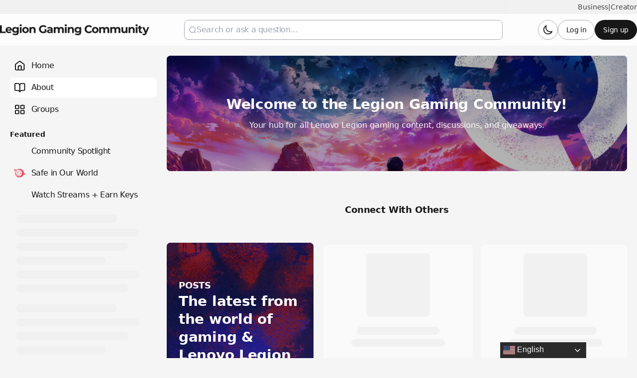

--- FILE ---
content_type: text/html
request_url: https://gaming.lenovo.com/about
body_size: 66612
content:
<!DOCTYPE html><html lang="en-US" dir="ltr"><head><meta charSet="UTF-8"/><title data-rh="true">Uncover the Vision Behind Our Gaming Community</title><meta name="description" data-rh="true" content="Learn how Legion brings gamers together globally. Explore our vision for fostering connections, innovation, and growth in the gaming world."/><link rel="canonical" data-rh="true" href="https://gaming.lenovo.com/about"/><meta property="og:type" data-rh="true" content="article"/><meta name="twitter:card" data-rh="true" content="summary_large_image"/><meta property="og:url" data-rh="true" content="https://gaming.lenovo.com/about"/><meta property="og:site_name" data-rh="true" content="Legion Gaming Community"/><meta property="og:title" data-rh="true" content="Uncover the Vision Behind Our Gaming Community"/><meta property="og:description" data-rh="true" content="Learn how Legion brings gamers together globally. Explore our vision for fostering connections, innovation, and growth in the gaming world."/><meta property="og:image" data-rh="true" content="https://tribe-s3-production.imgix.net/uPZgTLZaHyuniI1ooHBnH?fit=max&amp;w=1000&amp;auto=compress,format"/><meta property="og:image:width" data-rh="true" content="300"/><meta property="og:image:height" data-rh="true" content="300"/><link rel="icon" href="https://tribe-s3-production.imgix.net/hDW4zkWWcIGYOGG2ic3zw?fit=max&amp;w=200&amp;auto=compress,format&amp;ar=1:1&amp;fit=crop"/><link rel="icon" sizes="192x192" href="https://tribe-s3-production.imgix.net/hDW4zkWWcIGYOGG2ic3zw?fit=max&amp;w=500&amp;auto=compress,format&amp;ar=1:1&amp;fit=crop"/><link rel="apple-touch-icon" sizes="180x180" href="https://tribe-s3-production.imgix.net/hDW4zkWWcIGYOGG2ic3zw?fit=max&amp;w=200&amp;auto=compress,format&amp;ar=1:1&amp;fit=crop"/><link rel="icon" href="https://tribe-s3-production.imgix.net/Le7HTGXuOXCDwvbZEZ8qC?fit=max&amp;w=200&amp;auto=compress,format&amp;ar=1:1&amp;fit=crop" media="(prefers-color-scheme: dark)"/><link rel="icon" sizes="192x192" href="https://tribe-s3-production.imgix.net/Le7HTGXuOXCDwvbZEZ8qC?fit=max&amp;w=500&amp;auto=compress,format&amp;ar=1:1&amp;fit=crop" media="(prefers-color-scheme: dark)"/><link rel="apple-touch-icon" sizes="180x180" href="https://tribe-s3-production.imgix.net/Le7HTGXuOXCDwvbZEZ8qC?fit=max&amp;w=200&amp;auto=compress,format&amp;ar=1:1&amp;fit=crop" media="(prefers-color-scheme: dark)"/><meta name="application-name" content="Uncover the Vision Behind Our Gaming Community"/><meta name="apple-mobile-web-app-title" content="Uncover the Vision Behind Our Gaming Community"/><meta name="viewport" content="width=device-width, initial-scale=1"/><meta http-equiv="X-UA-Compatible" content="IE=edge"/><meta name="msapplication-navbutton-color"/><meta name="msapplication-tap-highlight" content="no"/><meta name="msapplication-TileColor"/><meta name="msapplication-TileImage" content="https://tribe-s3-production.imgix.net/hDW4zkWWcIGYOGG2ic3zw?fit=max&amp;w=200&amp;auto=compress,format&amp;ar=1:1&amp;fit=crop"/><meta name="mobile-web-app-capable" content="yes"/><meta name="theme-color" media="(prefers-color-scheme: light)" content="#FFFFFF"/><meta name="theme-color" media="(prefers-color-scheme: dark)" content="#2a2a2a"/><meta name="apple-mobile-web-app-capable" content="yes"/><meta name="apple-mobile-web-app-status-bar-style" content="default"/><meta name="apple-touch-fullscreen" content="yes"/><meta name="format-detection" content="telephone=no"/><link rel="manifest" href="/manifest.json"/><link rel="dns-prefetch" href="//api.bettermode.com"/><link rel="preconnect" href="//api.bettermode.com"/><link rel="dns-prefetch" href="//app.t-assets.net"/><link rel="preconnect" href="//app.t-assets.net"/><link rel="dns-prefetch" href="//assets.bm-cdn.net"/><link rel="preconnect" href="//assets.bm-cdn.net"/><link rel="dns-prefetch" href="//fonts.googleapis.com"/><link rel="preconnect" href="//fonts.googleapis.com"/><link rel="dns-prefetch" href="//unpkg.com"/><link rel="preconnect" href="//unpkg.com"/><link rel="dns-prefetch" href="//tribe-s3-production.imgix.net"/><link rel="preconnect" href="//tribe-s3-production.imgix.net"/><link rel="dns-prefetch" href="//tribe-eu.imgix.net"/><link rel="preconnect" href="//tribe-eu.imgix.net"/><link rel="dns-prefetch" href="//collector.bettermode.com"/><link rel="preconnect" href="//collector.bettermode.com"/><script>(function(){const e=[];const t=[];window.BM=window.Tribe={on(t,n){e.push({e:t,cb:n,type:'on'})},off(t,n){e.push({e:t,cb:n,type:'off'})},emitter:{on(t,n){e.push({e:t,cb:n,type:'on'})},off(t,n){e.push({e:t,cb:n,type:'off'})},emit(e,n){t.push({e,p:n})}}};const n=document.createElement('script');((n.src='https://unpkg.com/eventemitter3@4.0.0/umd/eventemitter3.min.js'),(n.async=!0),(n.crossorigin='anonymous'),n.addEventListener('load',()=>{const n=new window.EventEmitter3();const o={on:(e,t)=>n.on(e,t),off:(e,t)=>n.off(e,t)};window.BM=window.Tribe={on:o.on,off:o.off,emitter:n,_loaded:true};for(let r=0;r<e.length;r++){if(e[r].type==='on'){window.BM.on(e[r].e,e[r].cb)}else{window.BM.off(e[r].e,e[r].cb)}}for(let i=0;i<t.length;i++){n.emit(t[i].e,t[i].p)}n.emit('onload',{})}),document.head.appendChild(n))})()</script><link rel="stylesheet" href="https://app.t-assets.net/neo/4.138.0-hotfix-13987/assets/client-D5KqJveu.css"/><style id="theme">
  :root {
    --bm-color-action-primary: #171717;--bm-color-action-primary-hovered: #3b3b3b;--bm-color-action-primary-pressed: #3b3b3b;--bm-color-action-primary-subdued: #fff;--bm-color-action-primary-subdued-hovered: #e4e4e4;--bm-color-action-primary-subdued-pressed: #ccc;--bm-color-action-primary-disabled: #f3f7ff;--bm-color-action-neutral: #FFFFFF;--bm-color-action-neutral-hovered: #e4e4e4;--bm-color-action-neutral-pressed: #f5f5f5;--bm-color-action-neutral-subdued: #fff;--bm-color-action-neutral-subdued-hovered: #f5f5f5;--bm-color-action-neutral-subdued-pressed: #f5f5f5;--bm-color-action-neutral-disabled: #FFFFFF;--bm-color-action-destructive: #d83028;--bm-color-action-destructive-hovered: #a71613;--bm-color-action-destructive-pressed: #840a08;--bm-color-action-destructive-subdued: #fff5f3;--bm-color-action-destructive-subdued-hovered: #fff0ec;--bm-color-action-destructive-subdued-pressed: #ffe0da;--bm-color-action-destructive-disabled: #eef3fe;--bm-color-background: #F5F5F5;--bm-color-background-hovered: #CCCCCC;--bm-color-background-pressed: #fff;--bm-color-background-selected: #E4E4E4;--bm-color-background-backdrop: #00000080;--bm-color-background-overlay: #ffffff80;--bm-color-background-divider: #CCCCCC;--bm-color-content: #171717;--bm-color-content-subdued: #4E444E;--bm-color-content-muted: #6D656F;--bm-color-content-hovered: #171717;--bm-color-content-pressed: #171717;--bm-color-content-disabled: #9ea2ac;--bm-color-content-on-positive: #004b22;--bm-color-content-on-attention: #663200;--bm-color-content-on-highlight: #04255b;--bm-color-content-on-negative: #840a08;--bm-color-content-on-negative-hovered: #580202;--bm-color-content-on-negative-pressed: #380101;--bm-color-content-primary: #171717;--bm-color-content-on-primary: #fff;--bm-color-content-on-inverse: #fff;--bm-color-content-on-destructive: #FFFFFF;--bm-color-content-on-interactive: #fff;--bm-color-content-on-background: #171717;--bm-color-content-on-background-subdued: #171717;--bm-color-content-on-background-hovered: #171717;--bm-color-content-on-background-pressed: #171717;--bm-color-content-on-background-disabled: #9ea2ac;--bm-color-interactive: #242299;--bm-color-interactive-hovered: #1B1D74;--bm-color-interactive-pressed: #1B1D74;--bm-color-interactive-disabled: #f3f7ff;--bm-color-interactive-destructive: #d83028;--bm-color-interactive-destructive-hovered: #a71613;--bm-color-interactive-destructive-pressed: #840a08;--bm-color-interactive-destructive-disabled: #f3f7ff;--bm-color-topbar: #FFFFFF;--bm-color-topbar-subdued: #ededed;--bm-color-content-on-topbar: #171717;--bm-color-line-on-topbar: #ABA8B1;--bm-color-line-on-topbar-pressed: #171717;--bm-color-link: #242299;--bm-color-link-hovered: #1B1D74;--bm-color-link-pressed: #1B1D74;--bm-color-line: #ABA8B1;--bm-color-line-subdued: #ccc;--bm-color-line-hovered: #171717;--bm-color-line-pressed: #ABA8B1;--bm-color-line-selected: #171717;--bm-color-line-disabled: #e2e7f3;--bm-color-line-transparent: #0000001a;--bm-color-line-positive: #00612f;--bm-color-line-positive-subdued: #90e6af;--bm-color-line-highlight: #1650ab;--bm-color-line-highlight-subdued: #b4d8ff;--bm-color-line-negative: #a71613;--bm-color-line-negative-subdued: #ffc7bc;--bm-color-line-negative-disabled: #ffe0da;--bm-color-line-attention: #844200;--bm-color-line-attention-subdued: #ffcb89;--bm-color-focused: #242299;--bm-color-skeleton: #ededed;--bm-color-surface: #FFFFFF;--bm-color-surface-subdued: #e4e4e4;--bm-color-surface-hovered: #e4e4e4;--bm-color-surface-subdued-hovered: #ccc;--bm-color-surface-pressed: #e4e4e4;--bm-color-surface-disabled: #f3f7ff;--bm-color-surface-selected: #e4e4e4;--bm-color-surface-selected-hovered: #ccc;--bm-color-surface-selected-pressed: #ccc;--bm-color-surface-attention: #ffe2bb;--bm-color-surface-attention-subdued: #fff7ed;--bm-color-surface-negative: #ffe0da;--bm-color-surface-negative-subdued: #fff5f3;--bm-color-surface-negative-subdued-hovered: #fff0ec;--bm-color-surface-negative-subdued-pressed: #ffe0da;--bm-color-surface-positive: #c1f2d0;--bm-color-surface-positive-subdued: #f2fbf5;--bm-color-surface-highlight: #d3e8ff;--bm-color-surface-highlight-subdued: #f4f9ff;--bm-color-surface-highlight-subdued-hovered: #e9f3ff;--bm-color-surface-highlight-subdued-pressed: #d3e8ff;--bm-color-surface-neutral: #f5f5f5;--bm-color-surface-neutral-subdued: #f5f5f5;--bm-color-surface-inverse: #171717;--bm-color-decorative-surface-1: #FFC96B;--bm-color-decorative-surface-1-subdued: #FFE4B5;--bm-color-decorative-content-1: #7E5700;--bm-color-decorative-surface-2: #FFC4B0;--bm-color-decorative-surface-2-subdued: #FFE1D7;--bm-color-decorative-content-2: #AF294E;--bm-color-decorative-surface-3: #92E6B5;--bm-color-decorative-surface-3-subdued: #C9F3DA;--bm-color-decorative-content-3: #006D41;--bm-color-decorative-surface-4: #91E0D6;--bm-color-decorative-surface-4-subdued: #C8EFEB;--bm-color-decorative-content-4: #006A68;--bm-color-decorative-surface-5: #FDC9D0;--bm-color-decorative-surface-5-subdued: #FEE4E7;--bm-color-decorative-content-5: #AE2B4C;--bm-color-decorative-surface-6: #7CD4FD;--bm-color-decorative-surface-6-subdued: #BDE9FE;--bm-color-decorative-content-6: #065986;--bm-color-decorative-surface-7: #BDB4FE;--bm-color-decorative-surface-7-subdued: #DED9FF;--bm-color-decorative-content-7: #4A1FB8;
    color-scheme: light;
  }
  @media (prefers-color-scheme: dark) {
  :root {
    --bm-color-action-primary: #fff;--bm-color-action-primary-hovered: #e4e4e4;--bm-color-action-primary-pressed: #ccc;--bm-color-action-primary-subdued: #171717;--bm-color-action-primary-subdued-hovered: #535353;--bm-color-action-primary-subdued-pressed: #3b3b3b;--bm-color-action-primary-disabled: #3f4043;--bm-color-action-neutral: #2a2a2a;--bm-color-action-neutral-hovered: #535353;--bm-color-action-neutral-pressed: #3b3b3b;--bm-color-action-neutral-subdued: #2a2a2a;--bm-color-action-neutral-subdued-hovered: #535353;--bm-color-action-neutral-subdued-pressed: #3b3b3b;--bm-color-action-neutral-disabled: #3f4043;--bm-color-action-destructive: #bc5044;--bm-color-action-destructive-hovered: #90372e;--bm-color-action-destructive-pressed: #712821;--bm-color-action-destructive-subdued: #4a1712;--bm-color-action-destructive-subdued-hovered: #712821;--bm-color-action-destructive-subdued-pressed: #90372e;--bm-color-action-destructive-disabled: #3f4043;--bm-color-background: #171717;--bm-color-background-hovered: #535353;--bm-color-background-pressed: #2a2a2a;--bm-color-background-selected: #3b3b3b;--bm-color-background-backdrop: #00000080;--bm-color-background-overlay: #00000080;--bm-color-background-divider: #535353;--bm-color-content: #fff;--bm-color-content-subdued: #E6E2E4;--bm-color-content-muted: #ABA8B1;--bm-color-content-hovered: #fff;--bm-color-content-pressed: #fff;--bm-color-content-disabled: #707277;--bm-color-content-on-positive: #cceed6;--bm-color-content-on-attention: #ffe1c3;--bm-color-content-on-highlight: #d8e7ff;--bm-color-content-on-negative: #ffdfda;--bm-color-content-on-negative-hovered: #ffc6bd;--bm-color-content-on-negative-pressed: #ffc6bd;--bm-color-content-primary: #fff;--bm-color-content-on-primary: #171717;--bm-color-content-on-inverse: #171717;--bm-color-content-on-destructive: #f4f7fe;--bm-color-content-on-interactive: #fff;--bm-color-content-on-background: #fff;--bm-color-content-on-background-subdued: #fff;--bm-color-content-on-background-hovered: #fff;--bm-color-content-on-background-pressed: #fff;--bm-color-content-on-background-disabled: #707277;--bm-color-interactive: #4147CA;--bm-color-interactive-hovered: #242299;--bm-color-interactive-pressed: #242299;--bm-color-interactive-disabled: #171719;--bm-color-interactive-destructive: #bc5044;--bm-color-interactive-destructive-hovered: #90372e;--bm-color-interactive-destructive-pressed: #712821;--bm-color-interactive-destructive-disabled: #171719;--bm-color-topbar: #2a2a2a;--bm-color-topbar-subdued: #3b3b3b;--bm-color-content-on-topbar: #E6E2E4;--bm-color-line-on-topbar: #535353;--bm-color-line-on-topbar-pressed: #fff;--bm-color-link: #A3B4FF;--bm-color-link-hovered: #C9D0F0;--bm-color-link-pressed: #C9D0F0;--bm-color-line: #535353;--bm-color-line-subdued: #3b3b3b;--bm-color-line-hovered: #fff;--bm-color-line-pressed: #535353;--bm-color-line-selected: #fff;--bm-color-line-disabled: #3f4043;--bm-color-line-transparent: #ffffff1a;--bm-color-line-positive: #051b0e;--bm-color-line-positive-subdued: #051b0e;--bm-color-line-highlight: #08162f;--bm-color-line-highlight-subdued: #08162f;--bm-color-line-negative: #2f0b08;--bm-color-line-negative-subdued: #2f0b08;--bm-color-line-negative-disabled: #712821;--bm-color-line-attention: #241304;--bm-color-line-attention-subdued: #241304;--bm-color-focused: #A3B4FF;--bm-color-skeleton: #535353;--bm-color-surface: #2a2a2a;--bm-color-surface-subdued: #3b3b3b;--bm-color-surface-hovered: #3b3b3b;--bm-color-surface-subdued-hovered: #535353;--bm-color-surface-pressed: #3b3b3b;--bm-color-surface-disabled: #3f4043;--bm-color-surface-selected: #3b3b3b;--bm-color-surface-selected-hovered: #535353;--bm-color-surface-selected-pressed: #535353;--bm-color-surface-attention: #5b38144d;--bm-color-surface-attention-subdued: #3c220a4d;--bm-color-surface-negative: #7128214d;--bm-color-surface-negative-subdued: #4a17124d;--bm-color-surface-negative-subdued-hovered: #2f0b084d;--bm-color-surface-negative-subdued-pressed: #2f0b084d;--bm-color-surface-positive: #17492d4d;--bm-color-surface-positive-subdued: #0b2e1a4d;--bm-color-surface-highlight: #213f734d;--bm-color-surface-highlight-subdued: #12274c4d;--bm-color-surface-highlight-subdued-hovered: #08162f4d;--bm-color-surface-highlight-subdued-pressed: #08162f4d;--bm-color-surface-neutral: #202020;--bm-color-surface-neutral-subdued: #2a2a2a;--bm-color-surface-inverse: #fff;--bm-color-decorative-surface-1: #FFC96B;--bm-color-decorative-surface-1-subdued: #FFE4B5;--bm-color-decorative-content-1: #7E5700;--bm-color-decorative-surface-2: #FFC4B0;--bm-color-decorative-surface-2-subdued: #FFE1D7;--bm-color-decorative-content-2: #AF294E;--bm-color-decorative-surface-3: #92E6B5;--bm-color-decorative-surface-3-subdued: #C9F3DA;--bm-color-decorative-content-3: #006D41;--bm-color-decorative-surface-4: #91E0D6;--bm-color-decorative-surface-4-subdued: #C8EFEB;--bm-color-decorative-content-4: #006A68;--bm-color-decorative-surface-5: #FDC9D0;--bm-color-decorative-surface-5-subdued: #FEE4E7;--bm-color-decorative-content-5: #AE2B4C;--bm-color-decorative-surface-6: #7CD4FD;--bm-color-decorative-surface-6-subdued: #BDE9FE;--bm-color-decorative-content-6: #065986;--bm-color-decorative-surface-7: #BDB4FE;--bm-color-decorative-surface-7-subdued: #DED9FF;--bm-color-decorative-content-7: #4A1FB8;
    color-scheme: dark;
  }
  }

  :root {
    --bm-font-size-xs: 12px;--bm-font-size-sm: 14px;--bm-font-size-md: 16px;--bm-font-size-lg: 18px;--bm-font-size-xl: 20px;--bm-font-size-h-3xs: 16px;--bm-font-size-h-2xs: 18px;--bm-font-size-h-xs: 22px;--bm-font-size-h-sm: 24px;--bm-font-size-h-md: 28px;--bm-font-size-h-lg: 32px;--bm-font-size-h-xl: 36px;--bm-font-size-h-2xl: 40px;--bm-font-letter-spacing-heading: -0.01em;--bm-font-letter-spacing-body: -0.01em;--bm-font-letter-spacing-label: -0.025em;--bm-font-line-height-xs: 18px;--bm-font-line-height-sm: 20px;--bm-font-line-height-md: 24px;--bm-font-line-height-lg: 28px;--bm-font-line-height-xl: 30px;--bm-font-line-height-h-3xs: 26px;--bm-font-line-height-h-2xs: 28px;--bm-font-line-height-h-xs: 30px;--bm-font-line-height-h-sm: 32px;--bm-font-line-height-h-md: 36px;--bm-font-line-height-h-lg: 40px;--bm-font-line-height-h-xl: 44px;--bm-font-line-height-h-2xl: 52px;--bm-font-family-display: ui-sans-serif, system-ui, -apple-system, BlinkMacSystemFont, "Segoe UI", Roboto, "Helvetica Neue", Arial, "Noto Sans", sans-serif, "Apple Color Emoji", "Noto Color Emoji", "Segoe UI Emoji", "Segoe UI Symbol", "Twemoji Mozilla", "Android Emoji";--bm-font-family-sans: ui-sans-serif, system-ui, -apple-system, BlinkMacSystemFont, "Segoe UI", Roboto, "Helvetica Neue", Arial, "Noto Sans", sans-serif, "Apple Color Emoji", "Noto Color Emoji", "Segoe UI Emoji", "Segoe UI Symbol", "Twemoji Mozilla", "Android Emoji";--bm-font-family-mono: ui-monospace, SFMono-Regular, 'SF Mono', Consolas, 'Liberation Mono', Menlo, monospace,  ui-monospace, SFMono-Regular, 'SF Mono', Consolas, 'Liberation Mono', Menlo, monospace;
  }
  @media (max-width:640px) {
  :root {
    --bm-font-size-xs: 12px;--bm-font-size-sm: 12px;--bm-font-size-md: 16px;--bm-font-size-lg: 16px;--bm-font-size-xl: 18px;--bm-font-size-h-3xs: 16px;--bm-font-size-h-2xs: 18px;--bm-font-size-h-xs: 18px;--bm-font-size-h-sm: 22px;--bm-font-size-h-md: 24px;--bm-font-size-h-lg: 24px;--bm-font-size-h-xl: 28px;--bm-font-size-h-2xl: 32px;--bm-font-letter-spacing-heading: -0.01em;--bm-font-letter-spacing-body: -0.01em;--bm-font-letter-spacing-label: -0.025em;--bm-font-line-height-xs: 18px;--bm-font-line-height-sm: 18px;--bm-font-line-height-md: 24px;--bm-font-line-height-lg: 24px;--bm-font-line-height-xl: 28px;--bm-font-line-height-h-3xs: 26px;--bm-font-line-height-h-2xs: 28px;--bm-font-line-height-h-xs: 28px;--bm-font-line-height-h-sm: 30px;--bm-font-line-height-h-md: 32px;--bm-font-line-height-h-lg: 32px;--bm-font-line-height-h-xl: 36px;--bm-font-line-height-h-2xl: 40px;--bm-font-family-display: ui-sans-serif, system-ui, -apple-system, BlinkMacSystemFont, "Segoe UI", Roboto, "Helvetica Neue", Arial, "Noto Sans", sans-serif, "Apple Color Emoji", "Noto Color Emoji", "Segoe UI Emoji", "Segoe UI Symbol", "Twemoji Mozilla", "Android Emoji";--bm-font-family-sans: ui-sans-serif, system-ui, -apple-system, BlinkMacSystemFont, "Segoe UI", Roboto, "Helvetica Neue", Arial, "Noto Sans", sans-serif, "Apple Color Emoji", "Noto Color Emoji", "Segoe UI Emoji", "Segoe UI Symbol", "Twemoji Mozilla", "Android Emoji";--bm-font-family-mono: ui-monospace, SFMono-Regular, 'SF Mono', Consolas, 'Liberation Mono', Menlo, monospace,  ui-monospace, SFMono-Regular, 'SF Mono', Consolas, 'Liberation Mono', Menlo, monospace;
  }
  }
:root { 
  :root {
    --bm-font-size-xs: 12px;--bm-font-size-sm: 14px;--bm-font-size-md: 16px;--bm-font-size-lg: 18px;--bm-font-size-xl: 20px;--bm-font-size-h-3xs: 16px;--bm-font-size-h-2xs: 18px;--bm-font-size-h-xs: 22px;--bm-font-size-h-sm: 24px;--bm-font-size-h-md: 28px;--bm-font-size-h-lg: 32px;--bm-font-size-h-xl: 36px;--bm-font-size-h-2xl: 40px;--bm-font-letter-spacing-heading: -0.01em;--bm-font-letter-spacing-body: -0.01em;--bm-font-letter-spacing-label: -0.025em;--bm-font-line-height-xs: 18px;--bm-font-line-height-sm: 20px;--bm-font-line-height-md: 24px;--bm-font-line-height-lg: 28px;--bm-font-line-height-xl: 30px;--bm-font-line-height-h-3xs: 26px;--bm-font-line-height-h-2xs: 28px;--bm-font-line-height-h-xs: 30px;--bm-font-line-height-h-sm: 32px;--bm-font-line-height-h-md: 36px;--bm-font-line-height-h-lg: 40px;--bm-font-line-height-h-xl: 44px;--bm-font-line-height-h-2xl: 52px;--bm-font-family-display: ui-sans-serif, system-ui, -apple-system, BlinkMacSystemFont, "Segoe UI", Roboto, "Helvetica Neue", Arial, "Noto Sans", sans-serif, "Apple Color Emoji", "Noto Color Emoji", "Segoe UI Emoji", "Segoe UI Symbol", "Twemoji Mozilla", "Android Emoji";--bm-font-family-sans: ui-sans-serif, system-ui, -apple-system, BlinkMacSystemFont, "Segoe UI", Roboto, "Helvetica Neue", Arial, "Noto Sans", sans-serif, "Apple Color Emoji", "Noto Color Emoji", "Segoe UI Emoji", "Segoe UI Symbol", "Twemoji Mozilla", "Android Emoji";--bm-font-family-mono: ui-monospace, SFMono-Regular, 'SF Mono', Consolas, 'Liberation Mono', Menlo, monospace,  ui-monospace, SFMono-Regular, 'SF Mono', Consolas, 'Liberation Mono', Menlo, monospace;
  }
  @media (max-width:640px) {
  :root {
    --bm-font-size-xs: 12px;--bm-font-size-sm: 12px;--bm-font-size-md: 16px;--bm-font-size-lg: 16px;--bm-font-size-xl: 18px;--bm-font-size-h-3xs: 16px;--bm-font-size-h-2xs: 18px;--bm-font-size-h-xs: 18px;--bm-font-size-h-sm: 22px;--bm-font-size-h-md: 24px;--bm-font-size-h-lg: 24px;--bm-font-size-h-xl: 28px;--bm-font-size-h-2xl: 32px;--bm-font-letter-spacing-heading: -0.01em;--bm-font-letter-spacing-body: -0.01em;--bm-font-letter-spacing-label: -0.025em;--bm-font-line-height-xs: 18px;--bm-font-line-height-sm: 18px;--bm-font-line-height-md: 24px;--bm-font-line-height-lg: 24px;--bm-font-line-height-xl: 28px;--bm-font-line-height-h-3xs: 26px;--bm-font-line-height-h-2xs: 28px;--bm-font-line-height-h-xs: 28px;--bm-font-line-height-h-sm: 30px;--bm-font-line-height-h-md: 32px;--bm-font-line-height-h-lg: 32px;--bm-font-line-height-h-xl: 36px;--bm-font-line-height-h-2xl: 40px;--bm-font-family-display: ui-sans-serif, system-ui, -apple-system, BlinkMacSystemFont, "Segoe UI", Roboto, "Helvetica Neue", Arial, "Noto Sans", sans-serif, "Apple Color Emoji", "Noto Color Emoji", "Segoe UI Emoji", "Segoe UI Symbol", "Twemoji Mozilla", "Android Emoji";--bm-font-family-sans: ui-sans-serif, system-ui, -apple-system, BlinkMacSystemFont, "Segoe UI", Roboto, "Helvetica Neue", Arial, "Noto Sans", sans-serif, "Apple Color Emoji", "Noto Color Emoji", "Segoe UI Emoji", "Segoe UI Symbol", "Twemoji Mozilla", "Android Emoji";--bm-font-family-mono: ui-monospace, SFMono-Regular, 'SF Mono', Consolas, 'Liberation Mono', Menlo, monospace,  ui-monospace, SFMono-Regular, 'SF Mono', Consolas, 'Liberation Mono', Menlo, monospace;
  }
  }
--bm-shadow-xs:  0px 1px 2px rgba(16, 24, 40, 0.05);--bm-shadow-sm:  0px 1px 3px rgba(16, 24, 40, 0.1), 0px 1px 2px rgba(16, 24, 40, 0.06);--bm-shadow-md:  0px 4px 8px -2px rgba(16, 24, 40, 0.1), 0px 2px 4px -2px rgba(16, 24, 40, 0.06);--bm-shadow-lg: 0px 12px 16px -4px rgba(16, 24, 40, 0.08), 0px 4px 6px -2px rgba(16, 24, 40, 0.03);--bm-shadow-xl: 0px 20px 24px -4px rgba(16, 24, 40, 0.08), 0px 8px 8px -4px rgba(16, 24, 40, 0.03);--bm-shadow-2xl: 0px 24px 48px -12px rgba(16, 24, 40, 0.18);--bm-shadow-3xl:  0px 32px 64px -12px rgba(16, 24, 40, 0.14);--bm-shadow-base: 0px 4px 8px rgba(0, 0, 0, 0.05);--bm-shadow-raised: 0px 29px 80px rgba(0, 0, 0, 0.07), 0px 18.7963px 46.8519px rgba(0, 0, 0, 0.0531481), 0px 11.1704px 25.4815px rgba(0, 0, 0, 0.0425185), 0px 5.8px 13px rgba(0, 0, 0, 0.035), 0px 2.36296px 6.51852px rgba(0, 0, 0, 0.0274815), 0px 0.537037px 3.14815px rgba(0, 0, 0, 0.0168519);--bm-shadow-topbar: none;--bm-shadow-card: none;--bm-shadow-card-hovered: 0px 4px 6px -4px rgba(0, 0, 0, 0.1), 0px 10px 15px -3px rgba(0, 0, 0, 0.1), 0px 0px 0px 1px rgba(15, 15, 15, 0.05);--bm-shadow-popover: 0px 3px 6px -3px rgba(23, 24, 24, 0.08), 0px 8px 20px -4px rgba(23, 24, 24, 0.12);--bm-shadow-modal:  0px 0px 1px rgba(0, 0, 0, 0.2), 0px 26px 80px rgba(0, 0, 0, 0.2);--bm-radius-none: 0px;--bm-radius-xs: 0.125rem;--bm-radius-sm: 0.25rem;--bm-radius-md: 0.5rem;--bm-radius-lg: 0.75rem;--bm-radius-xl: 1rem;--bm-radius-full: 9999px;--bm-radius-modal: 0.75rem;--bm-radius-button: 9999px;--bm-radius-button-sm: 9999px;--bm-radius-avatar: 0.5rem;--bm-radius-base: 0.5rem;--bm-radius-base-sm: 0.25rem;--bm-radius-popover: 0.5rem;--bm-radius-card: 0.5rem;--bm-radius-input: 0.5rem;--bm-border-color-card: transparent;--bm-border-color-topbar: var(--bm-color-line-subdued);--bm-border-width-base: 0; }</style><style></style><script>window.StaticConfigs={"APP_VERSION":"4.138.0-hotfix-13987","PUBLIC_PATH":"https://app.t-assets.net/neo/4.138.0-hotfix-13987"};window.RuntimeConfigs={"NODE_ENV":"production","IS_PROD":true,"LOG_REQUESTS":false,"DEBUG_REQUESTS":false,"GQL_ENDPOINT":"https://api.bettermode.com","WS_ENDPOINT":"wss://api.bettermode.com","INBOX_WS_ENDPOINT":"wss://inbox.bettermode.com","INBOX_WS_PATH":"/_ws/sio","INBOX_WS_NAMESPACE_PREFIX":"/_ws/inbox","INBOX_WS_DEBUG":false,"APP_DOMAIN":"https://api.bettermode.com","SSOS_FORWARDER_SITE":"https://callback.auth.bettermode.io","UNSPLASH_ACCESS_KEY":"WR-Inn5J8i7V4U2lf-agxDhxySNKzKxWBOiIA4MLwU4","GIPHY_API_KEY":"6kgUMFc6AkHJRRxnaF98nKsyDGzdNCZR","SNOWPLOW_COLLECTOR_ADDRESS":"https://collector.tribe.so","SNOWPLOW_ENABLE_PAGE_PING":false,"SNOWPLOW_ENABLE_PAGE_VIEW":true,"RELEASE_CHANNEL":"prod-us","CLIENT_LOG_LEVEL":"info","DASHBOARD_URL":"https://app.bettermode.com","DD_ENABLED":false,"DD_PROFILER_ENABLED":false,"VALID_NATIVE_DOMAIN":".bettermode.io","FIREBASE_API_KEY":"AIzaSyAOg7DiR0iacQPO7jlix_6MgWe3JXhfGtg","FIREBASE_VAPID_KEY":"BLxlLxenGuNYPnbQdGFuKxqCqDrMPWH_4A_dbi6pSCHBrdQs6NoTZE17ujuh90XK0kPolN_K0GHeqg6cnn8lRaM","FIREBASE_AUTH_DOMAIN":"tribeplatform.firebaseapp.com","FIREBASE_PROJECT_ID":"tribeplatform","FIREBASE_MESSAGING_SENDER_ID":"1081893321319","FIREBASE_APP_ID":"1:1081893321319:web:baed5f30cea3272be9f2c2","FIREBASE_MEASUREMENT_ID":"G-VQ1KRW18TJ","SEGMENT_WRITE_KEY":"rzdxGWPeatY5ndzGQpxGF1WiRjslM1sn","VECTOR_SEARCH_ENABLED":true,"AI_SEARCH_ENABLED":true};</script><link rel="stylesheet" href="https://cdn.jsdelivr.net/npm/@orestbida/iframemanager@1.3.0/dist/iframemanager.min.css"/>
<script src="https://cdn.jsdelivr.net/npm/@orestbida/iframemanager@1.3.0/dist/iframemanager.min.js"></script>
<!-- -->

 
  <script>
  console.log('start timezone function');
 
// Add preconnect and dns-prefetch for API domain

function setupPrefetch() {

  return new Promise((resolve) => {

    var preconnectLink = document.createElement('link');

    preconnectLink.rel = 'preconnect';

    preconnectLink.href = 'https://lenovo.grazitti.com';

    preconnectLink.crossOrigin = 'anonymous';
 
    var dnsPrefetchLink = document.createElement('link');

    dnsPrefetchLink.rel = 'dns-prefetch';

    dnsPrefetchLink.href = 'https://lenovo.grazitti.com';
 
    document.head.appendChild(preconnectLink);

    document.head.appendChild(dnsPrefetchLink);
 
    preconnectLink.onload = () => resolve();

    preconnectLink.onerror = () => resolve();
 
    setTimeout(() => resolve(), 200);

  });

}
 
// Helper function to get a cookie value

function getCookie(cName) {

  const match = document.cookie.match('(?:^|;) ?' + cName + '=([^;]*)(?:;|$)');

  return match ? match[1] : "";

}
 
// Set cookie with expiration (in days)

function setCookie(cname, cvalue, exdays) {

  const d = new Date();

  d.setTime(d.getTime() + (exdays * 24 * 60 * 60 * 1000));

  const expires = "expires=" + d.toUTCString();

  document.cookie = cname + "=" + cvalue + ";" + expires + ";path=/";

}
 
// Fetch user timezone and set it as a cookie, after preconnect is ready

async function getUserTimeZoneObj() {

  await setupPrefetch();
 
  const baseURL = 'https://lenovo.grazitti.com/collectionjoinmodal-gaming-production/';

  try {

    const response = await fetch(baseURL + "admin/user-location", {

      method: 'POST',

      headers: {

        'Content-Type': 'application/json'

      }

    });

    const data = await response.json();
 
    var timezone = data.data;

    lmd = {};

    console.log("country code", data.data.countryCode);

    var countryCode1 = data.data.countryCode || "";

    console.log("Country Code Variable", countryCode1);

    lmd.cc = countryCode1;

    console.log("lmd Data Layer", lmd);
 
    setCookie("Lmd_user_timezone", JSON.stringify(timezone), 1);

  } catch (error) {

    console.error('Error fetching timezone:', error);

  }

}
 
// Main async runner to ensure sequential flow

(async function main() {

  var userObj = getCookie("Lmd_user_timezone");
 
  if (!userObj || userObj === "undefined") {

    await getUserTimeZoneObj();

  } else {

    console.log('User timezone cookie already set:', JSON.parse(userObj));

  }
 
  // Now do the rest of your logic after timezone fetch completes

  var username = 'Guest';

  console.log(username);

  var loginStatus = '';

  if (username == "Guest") {

    console.log('You are not logged in.');

    loginStatus = "not logged in";

  } else {

    loginStatus = "logged in";

  }
 
  var timezoneCookie = getCookie("Lmd_user_timezone");

  if (timezoneCookie) {

    var tzData = JSON.parse(timezoneCookie);

    localStorage.setItem('Country Code', tzData.countryCode || "");
 
    var country = tzData.country || "";

    var countrycode = tzData.countryCode || "";

    var language = tzData.language || "";
 
    var communityname = "Legion Gaming Community";

    var storeID = communityname + "_" + countrycode;
 
    const lmd = {

      area: communityname,

      bu: communityname,

      cc: countrycode,

      currency: "USD",

      currencycode: "USD",

      language: language,

      storeID: storeID,

      lenovoID: "",

      loginstatus: loginStatus,

      pageName: document.title,

      country: country

    };
 
    window.lmd = lmd;

    console.log("lmd object initialized:", lmd);

  }

})();

  </script>

<script>
    let metricsInterval;
    metricsInterval = setInterval(() => {
        let BM_DATA;
        if(__BM_DATA__ && Tribe?.client?.accessToken) {
            clearInterval(metricsInterval);
            let envKey = "_evidon_visitor_ls_101605" || "";
            let country = getCookie("user_timezone") || "";
            if(!country) 
                country = getCookie("Lmd_user_timezone") || "";
            
            try {
                envKey = JSON.parse(localStorage.getItem(envKey));
                country = country ? JSON.parse(country) : "";
            } catch(e) {
                envKey = "";
                country = "";
            }
            if(envKey?.visitor) {
                const url = 'https://lenovo.grazitti.com/bettermode-metrics-production-gaming/visitorSession';
                const data = {
                    visitorId: envKey?.visitor,
                    firstTimeSeen: envKey?.firstTimeSeen,
                    country: country?.countryCode,
                    memberId: __BM_DATA__?.authMember?.id || ""
                };

                // Making the POST request
                fetch(url, {
                    method: 'POST', // HTTP method
                    headers: {
                        'Content-Type': 'application/json', // Set the content type to JSON
                    },
                    body: JSON.stringify(data), // Convert data to JSON string
                })
                .then(response => {
                    if (!response.ok) {
                    throw new Error(`HTTP error! Status: ${response.status}`);
                    }
                    return response.json(); // Parse JSON response
                })
                .then(responseData => {
                    console.log('Success:', responseData);
                })
                .catch(error => {
                    console.error('Error:', error);
                });
            }
        }
    }, 2000);

    function getCookie(name) {
        const value = `; ${document.cookie}`;
        const parts = value.split(`; ${name}=`);
        if (parts.length === 2) {
            return parts.pop().split(';').shift();
        }
        return null;
        return;
        // Construct the name of the cookie with '=' for precise matching
        let nameEQ = name + "=";
        // Split all cookies into an array
        let cookies = document.cookie.split(';');
        
        for (let i = 0; i < cookies.length; i++) {
            let cookie = cookies[i].trim(); // Remove any extra spaces
            // Check if the current cookie starts with the desired name
            if (cookie.indexOf(nameEQ) === 0) {
                return cookie.substring(nameEQ.length); // Return the cookie's value
            }
        }
        return null; // Return null if the cookie is not found
    }
</script><script>  
    
</script>
<!-- -->
<script async="" src="https://iframely.net/embed.js?key=29ae8f7432aadad5ca7c91b46030e818"></script>
<style>
aside div:nth-child(n+1){
    justify-content: left !important;
}
#navbar-mobile-menu-root div:nth-child(2) .justify-center{
justify-content: left !important;
} 

</style>
<link rel="preconnect" href="https://lenovo.grazitti.com"/>
<link rel="dns-prefetch" href="https://lenovo.grazitti.com"/>
<script>
if (!document.cookie.includes('Lmd_user_timezone')
){
    
  setTimeout(function () {
    var script = document.createElement('script');
    script.src = "https://assets.adobedtm.com/498114d772a9/0157df348587/launch-1a6f77dbe953.min.js"
    script.async = true;
    document.head.appendChild(script);
  }, 5000);
}else{
     var script = document.createElement('script');
    script.src = "https://assets.adobedtm.com/498114d772a9/0157df348587/launch-1a6f77dbe953.min.js"
    script.async = true;
    document.head.appendChild(script);
}
</script>
<script src="https://ajax.googleapis.com/ajax/libs/jquery/3.7.1/jquery.min.js"></script>
<script>
</script>

<script>(window.BOOMR_mq=window.BOOMR_mq||[]).push(["addVar",{"rua.upush":"false","rua.cpush":"false","rua.upre":"false","rua.cpre":"false","rua.uprl":"false","rua.cprl":"false","rua.cprf":"false","rua.trans":"","rua.cook":"false","rua.ims":"false","rua.ufprl":"false","rua.cfprl":"false","rua.isuxp":"false","rua.texp":"norulematch","rua.ceh":"false","rua.ueh":"false","rua.ieh.st":"0"}]);</script>
                              <script>!function(e){var n="https://s.go-mpulse.net/boomerang/";if("False"=="True")e.BOOMR_config=e.BOOMR_config||{},e.BOOMR_config.PageParams=e.BOOMR_config.PageParams||{},e.BOOMR_config.PageParams.pci=!0,n="https://s2.go-mpulse.net/boomerang/";if(window.BOOMR_API_key="D27LD-V67EB-CA3VU-Q7FDR-H3TAY",function(){function e(){if(!o){var e=document.createElement("script");e.id="boomr-scr-as",e.src=window.BOOMR.url,e.async=!0,i.parentNode.appendChild(e),o=!0}}function t(e){o=!0;var n,t,a,r,d=document,O=window;if(window.BOOMR.snippetMethod=e?"if":"i",t=function(e,n){var t=d.createElement("script");t.id=n||"boomr-if-as",t.src=window.BOOMR.url,BOOMR_lstart=(new Date).getTime(),e=e||d.body,e.appendChild(t)},!window.addEventListener&&window.attachEvent&&navigator.userAgent.match(/MSIE [67]\./))return window.BOOMR.snippetMethod="s",void t(i.parentNode,"boomr-async");a=document.createElement("IFRAME"),a.src="about:blank",a.title="",a.role="presentation",a.loading="eager",r=(a.frameElement||a).style,r.width=0,r.height=0,r.border=0,r.display="none",i.parentNode.appendChild(a);try{O=a.contentWindow,d=O.document.open()}catch(_){n=document.domain,a.src="javascript:var d=document.open();d.domain='"+n+"';void(0);",O=a.contentWindow,d=O.document.open()}if(n)d._boomrl=function(){this.domain=n,t()},d.write("<bo"+"dy onload='document._boomrl();'>");else if(O._boomrl=function(){t()},O.addEventListener)O.addEventListener("load",O._boomrl,!1);else if(O.attachEvent)O.attachEvent("onload",O._boomrl);d.close()}function a(e){window.BOOMR_onload=e&&e.timeStamp||(new Date).getTime()}if(!window.BOOMR||!window.BOOMR.version&&!window.BOOMR.snippetExecuted){window.BOOMR=window.BOOMR||{},window.BOOMR.snippetStart=(new Date).getTime(),window.BOOMR.snippetExecuted=!0,window.BOOMR.snippetVersion=12,window.BOOMR.url=n+"D27LD-V67EB-CA3VU-Q7FDR-H3TAY";var i=document.currentScript||document.getElementsByTagName("script")[0],o=!1,r=document.createElement("link");if(r.relList&&"function"==typeof r.relList.supports&&r.relList.supports("preload")&&"as"in r)window.BOOMR.snippetMethod="p",r.href=window.BOOMR.url,r.rel="preload",r.as="script",r.addEventListener("load",e),r.addEventListener("error",function(){t(!0)}),setTimeout(function(){if(!o)t(!0)},3e3),BOOMR_lstart=(new Date).getTime(),i.parentNode.appendChild(r);else t(!1);if(window.addEventListener)window.addEventListener("load",a,!1);else if(window.attachEvent)window.attachEvent("onload",a)}}(),"".length>0)if(e&&"performance"in e&&e.performance&&"function"==typeof e.performance.setResourceTimingBufferSize)e.performance.setResourceTimingBufferSize();!function(){if(BOOMR=e.BOOMR||{},BOOMR.plugins=BOOMR.plugins||{},!BOOMR.plugins.AK){var n=""=="true"?1:0,t="",a="aoikiliccduvc2ks4dxq-f-67ccbbc61-clientnsv4-s.akamaihd.net",i="false"=="true"?2:1,o={"ak.v":"39","ak.cp":"1097049","ak.ai":parseInt("651397",10),"ak.ol":"0","ak.cr":9,"ak.ipv":4,"ak.proto":"h2","ak.rid":"b691b0be","ak.r":44331,"ak.a2":n,"ak.m":"x","ak.n":"essl","ak.bpcip":"3.144.164.0","ak.cport":38938,"ak.gh":"23.33.23.22","ak.quicv":"","ak.tlsv":"tls1.3","ak.0rtt":"","ak.0rtt.ed":"","ak.csrc":"-","ak.acc":"","ak.t":"1767039215","ak.ak":"hOBiQwZUYzCg5VSAfCLimQ==qBOhyMP3/XXbAv9QSzZ0+OzLnjwKVBLI7SEG9Xx3bsQSzoaaCyJlwLAvuHT9+83FlXqe1ZwxHQIGeNjRo4fG0ytUhu44UIc/hfBEajn0twHtDaLLXeSCBRAQjr6VXmBZOz66ssS1Wyzsy8qeKDRy7U2g9jXt+pYb3zI3wi6naN3seRELs7Z9kveh3wnxHuAR6rHVbhusbLixz0AdTtQxClnxeLoItxPUZHjKotDUiskFAqVj6I/dA46SHU0B2kOx7zJPdvdz8spKntRoY5QJbq3gJmBYsbHJ/Zgbo6vgxZWSGAZ7HI9QxnfuRzxnjAeZpmCCaceIjZzuB33RopkejbOUNXA/1en5UBi9PAP6xh8E/C5tVO030bFh9bPJIeeipEJR74MvY10+YexzkoBgRCWH7KykEWEyzg/QhjeyjDg=","ak.pv":"89","ak.dpoabenc":"","ak.tf":i};if(""!==t)o["ak.ruds"]=t;var r={i:!1,av:function(n){var t="http.initiator";if(n&&(!n[t]||"spa_hard"===n[t]))o["ak.feo"]=void 0!==e.aFeoApplied?1:0,BOOMR.addVar(o)},rv:function(){var e=["ak.bpcip","ak.cport","ak.cr","ak.csrc","ak.gh","ak.ipv","ak.m","ak.n","ak.ol","ak.proto","ak.quicv","ak.tlsv","ak.0rtt","ak.0rtt.ed","ak.r","ak.acc","ak.t","ak.tf"];BOOMR.removeVar(e)}};BOOMR.plugins.AK={akVars:o,akDNSPreFetchDomain:a,init:function(){if(!r.i){var e=BOOMR.subscribe;e("before_beacon",r.av,null,null),e("onbeacon",r.rv,null,null),r.i=!0}return this},is_complete:function(){return!0}}}}()}(window);</script></head><body><div id="root"><!--$--><!--/$--><!--$--><!--/$--><!--$--><div class="w-full flex flex-col max-w-full self-center space-y-0 sm:space-y-0 md:space-y-0 lg:space-y-0 bg-background min-h-screen transition duration-200 ms-[calc(env(safe-area-inset-left))] me-[calc(env(safe-area-inset-right))]"><header class="w-full flex flex-col max-w-full self-center space-y-3 sm:space-y-3.5 md:space-y-4 lg:space-y-5 shrink-0 text-content-on-topbar overflow-hidden -ms-[calc(env(safe-area-inset-left))] ps-[calc(env(safe-area-inset-left))] -me-[calc(env(safe-area-inset-right))] pe-[calc(env(safe-area-inset-right))] sticky z-20 inset-0 backdrop-filter backdrop-blur-[20px] backdrop-saturate-[180%] before:absolute before:inset-0 before:w-full before:h-full before:bg-topbar before:opacity-80 before:z-[-1]"><div class="w-full flex flex-col max-w-full self-center space-y-0 sm:space-y-0 md:space-y-0 lg:space-y-0 py-0 sm:py-0 md:py-0 lg:py-0 px-0 sm:px-0 md:px-0 lg:px-0"><!--$--><div class="flex justify-center main-navbar text-content-on-topbar block-navbar" data-block-id="cc4b51b5-6d21-4df1-b727-b3d119a2a528" data-block-name="navbar"><div class="flex flex-1 flex-col"><div class="hidden lg:block py-1 bg-topbar-subdued opacity-80"><div class="w-full flex flex-col max-w-full md:max-w-8xl self-center space-y-3 sm:space-y-3.5 md:space-y-4 lg:space-y-5 @container mx-auto"><div class="screen-padding-x-xs"><div class="flex items-center gap-x-5 justify-end"><a class="cursor-pointer rounded-base transition duration-200 focus:outline-none focus-visible:ring text-content-on-topbar hover:text-link-hovered shrink-0 text-sm" target="_blank" rel="noopener noreferrer nofollow ugc" href="https://smbcommunity.lenovo.com/" tabindex="0">Business</a><a class="cursor-pointer rounded-base transition duration-200 focus:outline-none focus-visible:ring text-content-on-topbar hover:text-link-hovered shrink-0 text-sm" tabindex="0">|</a><a class="cursor-pointer rounded-base transition duration-200 focus:outline-none focus-visible:ring text-content-on-topbar hover:text-link-hovered shrink-0 text-sm" target="_blank" rel="noopener noreferrer nofollow ugc" href="https://www.lenovo.com/creator/" tabindex="0">Creator</a></div></div></div></div><div class="w-full flex flex-col max-w-full md:max-w-8xl self-center space-y-3 sm:space-y-3.5 md:space-y-4 lg:space-y-5 @container mx-auto"><div class="screen-padding-x-xs"><div class="flex h-16 items-center gap-x-2 sm:gap-x-8"><div class="flex h-full items-center lg:hidden shrink-0"><button type="button" aria-label="Navigation"><svg xmlns="http://www.w3.org/2000/svg" class="h-8 w-8 shrink-0" width="1em" height="1em" aria-hidden="true"><use href="/icon-sprite-line.svg?v=54cc109f5143cffcb7b01253ae4adf1d#icon-bars"></use></svg></button></div><div class="flex h-full items-center shrink-0"><a class="cursor-pointer rounded-none transition duration-200 focus:outline-none focus-visible:ring block logo max-w-[var(--c-header-logo-max-width)]" href="/"><div class="block sm:hidden"><img src="https://tribe-s3-production.imgix.net/6Cpx8Qt3nsatUaoVp1wQX?fit=max&amp;w=2000&amp;auto=compress,format" alt="Legion Gaming Community" class="inline-block dark:hidden object-contain square-logo-image shrink-0 h-[2rem] w-[2rem]" width="2rem" height="2rem"/><img src="https://tribe-s3-production.imgix.net/kXShhOEfHO32SRfd0FkV8?fit=max&amp;w=2000&amp;auto=compress,format" alt="Legion Gaming Community" class="hidden dark:inline-block object-contain square-logo-image shrink-0 h-[2rem] w-[2rem]" width="2rem" height="2rem"/></div><div class="hidden sm:block"><div class="block logo-image"><img class="object-contain inline-block dark:hidden max-h-[var(--c-header-logo-max-height)]" width="300" height="24" src="https://tribe-s3-production.imgix.net/ok1l8BNqZvncjv2a00vfY?fit=max&amp;w=2000&amp;auto=compress,format" alt="Legion Gaming Community"/><img class="object-contain hidden dark:inline-block max-h-[var(--c-header-logo-max-height)]" width="300" height="24" src="https://tribe-s3-production.imgix.net/vIy4sVFy0YDwdRa1Kh8BN?fit=max&amp;w=2000&amp;auto=compress,format" alt="Legion Gaming Community"/></div></div></a></div><div class="h-full lg:items-center flex flex-1 justify-center"><div class="max-w-[40rem] w-full hidden lg:block"><div class="max-w-[40rem]"><div class="flex items-center flex-1"><div class="relative inline-flex items-center gap-2 [&amp;&gt;input]:cursor-pointer block rounded-input appearance-none border placeholder:text-content-disabled placeholder:text-label-md transition duration-200 px-2 py-[3px] min-h-[40px] text-label-md focus-within:ring-action-primary focus-within:border-action-primary bg-surface text-content border-line w-full focus:outline-none focus-within:ring-1 ring-offset-0"><div class="shrink-0"><svg xmlns="http://www.w3.org/2000/svg" class="text-content-disabled shrink-0" width="1em" height="1em"><use href="/icon-sprite-line.svg?v=54cc109f5143cffcb7b01253ae4adf1d#icon-search"></use></svg></div><input class="grow appearance-none focus-visible:outline-none bg-transparent" type="search" inputMode="search" aria-label="Search or ask a question..." placeholder="Search or ask a question..." value=""/></div></div></div></div></div><div class="h-full flex"><div class="h-full flex flex-row-reverse flex-wrap gap-x-2 gap-y-10"><div class="h-full flex justify-center items-center shrink-0"><button type="button" class="touch-manipulation inline-block rounded-button px-4 py-[9px] min-h-[40px] leading-5 text-label-sm justify-center truncate relative min-w-0 max-w-full font-medium text-center focus:outline-none focus-visible:ring transition duration-200 border disabled:cursor-default disabled:pointer-events-none disabled:border-line-disabled text-content-on-primary bg-action-primary hover:bg-action-primary-hovered active:bg-action-primary-pressed aria-pressed:bg-action-primary-pressed disabled:bg-action-primary-disabled disabled:text-content-disabled border-transparent focus-visible:ring-focused hidden lg:block shrink-0" href="/auth/signup">Sign up</button></div><div class="h-full flex justify-center items-center shrink-0"><button type="button" class="inline-block text-content-on-topbar bg-topbar hover:bg-topbar-subdued disabled:bg-topbar transition-none py-[9px] w-10 h-10 leading-5 text-label-sm rounded-button relative min-w-0 max-w-full font-medium text-center focus:outline-none focus-visible:ring transition duration-200 border disabled:cursor-default disabled:pointer-events-none disabled:border-line-disabled lg:hidden shrink-0" aria-label="Log in"><svg xmlns="http://www.w3.org/2000/svg" class="shrink-0 h-5 w-5 mx-auto shrink-0 shrink-0" width="1em" height="1em" aria-hidden="true" focusable="false"><use href="/icon-sprite-line.svg?v=54cc109f5143cffcb7b01253ae4adf1d#icon-user"></use></svg></button><button type="button" class="touch-manipulation inline-block rounded-button px-4 py-[9px] min-h-[40px] leading-5 text-label-sm justify-center truncate relative min-w-0 max-w-full font-medium text-center focus:outline-none focus-visible:ring transition duration-200 border disabled:cursor-default disabled:pointer-events-none disabled:border-line-disabled text-content bg-action-neutral hover:bg-action-neutral-hovered active:bg-action-neutral-pressed aria-pressed:bg-action-neutral-pressed disabled:bg-action-neutral-disabled disabled:text-content-disabled border-line hidden lg:block !text-label-sm text-content-on-topbar bg-topbar hover:bg-topbar-subdued shrink-0">Log in</button></div><div class="h-full flex justify-center items-center shrink-0 hidden lg:flex"><button type="button" class="inline-block text-content-on-topbar bg-topbar hover:bg-topbar-subdued disabled:bg-topbar transition-none py-[9px] w-10 h-10 leading-5 text-label-sm rounded-button relative min-w-0 max-w-full font-medium text-center focus:outline-none focus-visible:ring transition duration-200 border disabled:cursor-default disabled:pointer-events-none disabled:border-line-disabled dark:hidden" aria-label="Dark mode"><svg xmlns="http://www.w3.org/2000/svg" class="shrink-0 h-5 w-5 mx-auto shrink-0 shrink-0" width="1em" height="1em" aria-hidden="true" focusable="false"><use href="/icon-sprite-line.svg?v=54cc109f5143cffcb7b01253ae4adf1d#icon-moon"></use></svg></button><button type="button" class="inline-block text-content-on-topbar bg-topbar hover:bg-topbar-subdued disabled:bg-topbar transition-none py-[9px] w-10 h-10 leading-5 text-label-sm rounded-button relative min-w-0 max-w-full font-medium text-center focus:outline-none focus-visible:ring transition duration-200 border disabled:cursor-default disabled:pointer-events-none disabled:border-line-disabled hidden dark:inline" aria-label="Light mode"><svg xmlns="http://www.w3.org/2000/svg" class="shrink-0 h-5 w-5 mx-auto shrink-0 shrink-0" width="1em" height="1em" aria-hidden="true" focusable="false"><use href="/icon-sprite-line.svg?v=54cc109f5143cffcb7b01253ae4adf1d#icon-sun"></use></svg></button></div><div class="h-full hidden justify-center items-center shrink-0"><button type="button" class="inline-block text-content-on-topbar bg-topbar hover:bg-topbar-subdued disabled:bg-topbar transition-none py-[9px] w-10 h-10 leading-5 text-label-sm rounded-button relative min-w-0 max-w-full font-medium text-center focus:outline-none focus-visible:ring transition duration-200 border disabled:cursor-default disabled:pointer-events-none disabled:border-line-disabled" aria-label="Search"><svg xmlns="http://www.w3.org/2000/svg" class="shrink-0 h-5 w-5 mx-auto shrink-0 shrink-0" width="1em" height="1em" aria-hidden="true" focusable="false"><use href="/icon-sprite-line.svg?v=54cc109f5143cffcb7b01253ae4adf1d#icon-search"></use></svg></button></div></div></div></div></div></div></div></div><!--/$--></div></header><div class="w-full flex flex-col max-w-full self-center space-y-0 sm:space-y-0 md:space-y-0 lg:space-y-0 sm:px-3.5 md:px-4 lg:px-5 flex-1"><div class="w-full grid grid-cols-1 md:grid-cols-6 lg:grid-cols-8 max-w-full md:max-w-8xl self-center gap-3 sm:gap-3.5 md:gap-4 lg:gap-5 flex-1"><aside class="w-full flex flex-col col-span-1 sm:col-span-2 max-w-full md:max-w-sm justify-self-center space-y-0 sm:space-y-0 md:space-y-0 lg:space-y-0 hidden md:hidden lg:block shrink-0 sticky scrollbar-hide overscroll-contain top-[var(--c-header-height)] max-h-[calc(100vh-var(--c-header-height))]" aria-label="Navigation"><div class="w-full flex flex-col max-w-full md:max-w-sm self-center space-y-2 sm:space-y-2.5 lg:space-y-3 py-3 sm:py-3.5 md:py-4 lg:py-5"><div class="w-full flex flex-col max-w-full md:max-w-sm self-center space-y-3 sm:space-y-3.5 md:space-y-4 lg:space-y-5 py-0 sm:py-0 md:py-0 lg:py-0 px-0 sm:px-0 md:px-0 lg:px-0"><!--$--><nav class="flex flex-col space-y-8 isolate text-label-md w-full block-link-menu" aria-label="71MCtXt6lQvP7LD0RFWF5" data-block-id="71MCtXt6lQvP7LD0RFWF5" data-block-name="link-menu"><div class="space-y-1" role="group"><a class="cursor-pointer rounded-base group flex items-center rounded-base w-full transition duration-200 bg-background text-content-on-background-subdued hover:bg-background-hovered hover:text-content-on-background-hovered focus:outline-none focus-visible:ring ring-inset ring-offset-0 px-3 py-2" href="/" target="_self"><div class="text-lg text-content-on-background-subdued group-hover:text-content-on-background-hovered -ms-1 me-2 -ms-1 me-3 w-6 h-6 flex-shrink-0 flex items-center justify-center shrink-0 h-[1.25em] w-[1.25em]" aria-hidden="true" focusable="false"><div class="flex items-center justify-center shrink-0 h-[1.25em] w-[1.25em]"><span class="shrink-0 w-full h-full" style="mask-image:url(/icons/line/home-02.svg);-webkit-mask-image:url(/icons/line/home-02.svg);mask-size:cover;-webkit-mask-size:cover;background-color:currentColor"></span></div></div><span class="flex-grow truncate">Home</span></a><a class="cursor-pointer rounded-base group flex items-center rounded-base w-full transition duration-200 bg-background-pressed text-content-on-background-pressed focus:outline-none focus-visible:ring ring-inset ring-offset-0 px-3 py-2" aria-current="page" href="/about" target="_self"><div class="text-lg text-content-on-background-pressed -ms-1 me-2 -ms-1 me-3 w-6 h-6 flex-shrink-0 flex items-center justify-center shrink-0 h-[1.25em] w-[1.25em]" aria-hidden="true" focusable="false"><div class="flex items-center justify-center shrink-0 h-[1.25em] w-[1.25em]"><span class="shrink-0 w-full h-full" style="mask-image:url(/icons/line/book-open-01.svg);-webkit-mask-image:url(/icons/line/book-open-01.svg);mask-size:cover;-webkit-mask-size:cover;background-color:currentColor"></span></div></div><span class="flex-grow truncate">About</span></a><a class="cursor-pointer rounded-base group flex items-center rounded-base w-full transition duration-200 bg-background text-content-on-background-subdued hover:bg-background-hovered hover:text-content-on-background-hovered focus:outline-none focus-visible:ring ring-inset ring-offset-0 px-3 py-2" href="/groups" target="_self"><div class="text-lg text-content-on-background-subdued group-hover:text-content-on-background-hovered -ms-1 me-2 -ms-1 me-3 w-6 h-6 flex-shrink-0 flex items-center justify-center shrink-0 h-[1.25em] w-[1.25em]" aria-hidden="true" focusable="false"><div class="flex items-center justify-center shrink-0 h-[1.25em] w-[1.25em]"><span class="shrink-0 w-full h-full" style="mask-image:url(/icons/line/grid-01.svg);-webkit-mask-image:url(/icons/line/grid-01.svg);mask-size:cover;-webkit-mask-size:cover;background-color:currentColor"></span></div></div><span class="flex-grow truncate">Groups</span></a></div></nav><!--/$--><!--$--><nav class="flex flex-col space-y-8 isolate text-label-md w-full block-link-menu" aria-label="Featured" data-block-id="mditRqWDn-r_jPE9Kz_9w" data-block-name="link-menu"><div class="space-y-1" role="group"><div class="text-sm font-semibold text-content-on-background-subdued">Featured</div><a class="cursor-pointer rounded-base group flex items-center rounded-base w-full transition duration-200 bg-background text-content-on-background-subdued hover:bg-background-hovered hover:text-content-on-background-hovered focus:outline-none focus-visible:ring ring-inset ring-offset-0 px-3 py-2" href="/community-spotlight" target="_self"><div class="text-lg text-content-on-background-subdued group-hover:text-content-on-background-hovered -ms-1 me-2 -ms-1 me-3 w-6 h-6 flex-shrink-0 flex items-center justify-center shrink-0 h-[1.25em] w-[1.25em]" aria-hidden="true" focusable="false"><div class="flex items-center justify-center shrink-0 h-[1.25em] w-[1.25em]"><div class="shrink-0 h-[1.25em] w-[1.25em] flex items-center justify-center"><span style="font-size:1.25em;font-family:&quot;Apple Color Emoji&quot;, &quot;Noto Color Emoji&quot;, &quot;Segoe UI Emoji&quot;, &quot;Segoe UI Symbol&quot;, &quot;Twemoji Mozilla&quot;, &quot;Android Emoji&quot;">⭐</span></div></div></div><span class="flex-grow truncate">Community Spotlight</span></a><a class="cursor-pointer rounded-base group flex items-center rounded-base w-full transition duration-200 bg-background text-content-on-background-subdued hover:bg-background-hovered hover:text-content-on-background-hovered focus:outline-none focus-visible:ring ring-inset ring-offset-0 px-3 py-2" href="/safe-in-our-world" target="_self"><div class="text-lg text-content-on-background-subdued group-hover:text-content-on-background-hovered -ms-1 me-2 -ms-1 me-3 w-6 h-6 flex-shrink-0 flex items-center justify-center shrink-0 h-[1.25em] w-[1.25em]" aria-hidden="true" focusable="false"><div class="flex items-center justify-center shrink-0 shrink-0 h-[1.25em] w-[1.25em]"><img alt="" class="text-content-subdued group-hover:text-content-hovered object-scale-down shrink-0 rounded-base-sm shrink-0 h-[1.25em] w-[1.25em]" width="1.25em" height="1.25em" aria-hidden="true" src="https://tribe-s3-production.imgix.net/Vs5Rw12g32zrzdT0cwCno?fit=max&amp;w=200&amp;h=200&amp;auto=compress,format"/></div></div><span class="flex-grow truncate">Safe in Our World</span></a><a class="cursor-pointer rounded-base group flex items-center rounded-base w-full transition duration-200 bg-background text-content-on-background-subdued hover:bg-background-hovered hover:text-content-on-background-hovered focus:outline-none focus-visible:ring ring-inset ring-offset-0 px-3 py-2" href="/legion-twitch-channel-points" target="_self"><div class="text-lg text-content-on-background-subdued group-hover:text-content-on-background-hovered -ms-1 me-2 -ms-1 me-3 w-6 h-6 flex-shrink-0 flex items-center justify-center shrink-0 h-[1.25em] w-[1.25em]" aria-hidden="true" focusable="false"><div class="flex items-center justify-center shrink-0 h-[1.25em] w-[1.25em]"><div class="shrink-0 h-[1.25em] w-[1.25em] flex items-center justify-center"><span style="font-size:1.25em;font-family:&quot;Apple Color Emoji&quot;, &quot;Noto Color Emoji&quot;, &quot;Segoe UI Emoji&quot;, &quot;Segoe UI Symbol&quot;, &quot;Twemoji Mozilla&quot;, &quot;Android Emoji&quot;">📺</span></div></div></div><span class="flex-grow truncate">Watch Streams + Earn Keys</span></a></div></nav><!--/$--><!--$--><div class="animate-pulse flex space-s-4 mt-3 mx-1 px-2"><div class="space-y-3 flex-1"><div class="h-4 bg-skeleton rounded-full w-3/4"></div><div class="h-4 bg-skeleton rounded-full w-11/12"></div><div class="h-4 bg-skeleton rounded-full w-5/6"></div><div class="h-4 bg-skeleton rounded-full w-4/6"></div><div class="h-4 bg-skeleton rounded-full w-11/12"></div><div class="h-4 bg-skeleton rounded-full w-5/6"></div></div></div><!--/$--></div><div class="w-full flex flex-col max-w-full md:max-w-sm self-center space-y-3 sm:space-y-3.5 md:space-y-4 lg:space-y-5 py-0 sm:py-0 md:py-0 lg:py-0 px-0 sm:px-0 md:px-0 lg:px-0"><!--$--><div class="animate-pulse flex space-s-4 mt-3 mx-1 px-2"><div class="space-y-3 flex-1"><div class="h-4 bg-skeleton rounded-full w-3/4"></div><div class="h-4 bg-skeleton rounded-full w-11/12"></div><div class="h-4 bg-skeleton rounded-full w-5/6"></div><div class="h-4 bg-skeleton rounded-full w-4/6"></div><div class="h-4 bg-skeleton rounded-full w-11/12"></div><div class="h-4 bg-skeleton rounded-full w-5/6"></div></div></div><!--/$--></div><div class="w-full flex flex-col max-w-full md:max-w-sm self-center space-y-3 sm:space-y-3.5 md:space-y-4 lg:space-y-5 py-0 sm:py-0 md:py-0 lg:py-0 px-0 sm:px-0 md:px-0 lg:px-0"><!--$--><!--/$--></div></div><!--$--><div class="w-full flex flex-col max-w-full md:max-w-sm self-center space-y-1 sm:space-y-1 lg:space-y-1 py-3 sm:py-3.5 md:py-4 lg:py-5 px-2 sm:px-2.5 lg:px-3 pt-0 sm:pt-0 md:pt-0 lg:pt-0"><div class="flex flex-wrap space-s-1 text-xs text-content-on-background-subdued"><a class="cursor-pointer rounded-base transition duration-200 focus:outline-none focus-visible:ring text-content-on-background-subdued hover:text-link-hovered" href="/terms-of-service">Terms</a><span> · </span><a class="cursor-pointer rounded-base transition duration-200 focus:outline-none focus-visible:ring text-content-on-background-subdued hover:text-link-hovered" href="https://www.lenovo.com/privacy/">Privacy</a><span> · </span><span aria-label="Copyright">© Copyright <!-- -->2025</span></div></div><!--/$--></aside><main class="w-full flex flex-col col-span-1 md:col-span-6 max-w-full md:max-w-5xl justify-self-center space-y-0 sm:space-y-0 md:space-y-0 lg:space-y-0" id="FrameMain"><div class="w-full flex flex-col max-w-full md:max-w-5xl self-center space-y-5 sm:space-y-6 md:space-y-7 lg:space-y-8 sm:py-3.5 md:py-4 lg:py-5 px-0 sm:px-0 md:px-0 lg:px-0"><div class="w-full flex flex-col max-w-full md:max-w-5xl self-center space-y-3 sm:space-y-3.5 md:space-y-4 lg:space-y-5 py-0 sm:py-0 md:py-0 lg:py-0 px-0 sm:px-0 md:px-0 lg:px-0"><!--$--><div class="@container block-new-hero-banner" data-block-id="_VVT4VnIs4thFIMln58uG" data-block-name="new-hero-banner"><div class="relative rounded-base overflow-hidden shadow-card screen-rounded-none border-base border-card screen-border-x-0" style="background-color:#171717"><div class="w-full flex flex-col justify-center relative inset-0 z-10 text-center items-center text-white px-6 @xl:px-16 @5xl:px-48 py-[5rem] @3xl:py-[8rem] @5xl:py-[16rem]"><h2 class="font-bold text-heading-md @xl:text-heading-xl">Welcome to the Legion Gaming Community!</h2><div class="text-md opacity-95 w-full mt-3"><article class="prose" style="color:inherit"><h2>Your hub for all Lenovo Legion gaming content, discussions, and giveaways.</h2></article></div></div><div class="w-full h-full absolute inset-0 z-0"><img src="https://tribe-s3-production.imgix.net/DrPd2JKawLo7ETfXX8YaK?w=2000&amp;auto=compress,format&amp;dl" alt="" class="w-full h-full object-cover object-center"/><div class="w-full h-full absolute inset-0" style="background-color:rgba(0,0,0,0.3)"></div></div></div></div><!--/$--></div><div class="w-full flex flex-col max-w-full md:max-w-5xl self-center space-y-3 sm:space-y-3.5 md:space-y-4 lg:space-y-5 py-0 sm:py-0 md:py-0 lg:py-0 px-0 sm:px-0 md:px-0 lg:px-0"><!--$--><div class="@container block-new-hero-banner" data-block-id="ySeOxrSM-CKYIv9nkkOFq" data-block-name="new-hero-banner"><div class="relative rounded-base overflow-hidden shadow-card screen-rounded-none border-base border-card screen-border-x-0" style="background-color:transparent"><div class="w-full flex flex-col justify-center relative inset-0 z-10 text-center items-center text-content px-6 @xl:px-16 @5xl:px-48 py-[2rem] @3xl:py-[2rem] @5xl:py-[4rem]"><div class="font-semibold text-heading-2xs @xl:text-heading-xs">Connect With Others</div></div></div></div><!--/$--><div class="w-full grid grid-cols-1 md:grid-cols-6 max-w-full md:max-w-5xl self-center gap-3 sm:gap-3.5 md:gap-4 lg:gap-5 py-0 sm:py-0 md:py-0 lg:py-0 px-0 sm:px-0 md:px-0 lg:px-0"><div class="w-full flex flex-col col-span-1 sm:col-span-2 max-w-full md:max-w-sm justify-self-center space-y-3 sm:space-y-3.5 md:space-y-4 lg:space-y-5 py-0 sm:py-0 md:py-0 lg:py-0 px-0 sm:px-0 md:px-0 lg:px-0"><!--$--><div class="@container block-new-hero-banner" data-block-id="ioxmnGwQg4QKNSQsFOCE-" data-block-name="new-hero-banner"><div class="relative rounded-base overflow-hidden shadow-card screen-rounded-none border-base border-card screen-border-x-0" style="background-color:#171717"><div class="w-full flex flex-col justify-center relative inset-0 z-10 text-start items-start text-white px-6 @xl:px-16 @5xl:px-48 py-[4.5rem] @3xl:py-[7rem] @5xl:py-[14rem]"><div class="font-semibold text-heading-2xs @xl:text-heading-xs">POSTS</div><h2 class="font-bold text-heading-md @xl:text-heading-xl">The latest from the world of  gaming &amp; Lenovo Legion</h2><div class="text-md opacity-95 w-full mt-3"><article class="prose" style="color:inherit"><p>Keep up to date with videos, discussions, and more created every day by members of the community</p></article></div><div class="mt-6"><div class="flex flex-wrap items-center gap-3"><a class="cursor-pointer rounded-base touch-manipulation inline-block rounded-button px-4 py-[9px] min-h-[40px] leading-5 justify-center truncate relative min-w-0 max-w-full font-medium text-center focus:outline-none focus-visible:ring transition duration-200 border disabled:cursor-default disabled:pointer-events-none disabled:border-line-disabled text-content-on-primary bg-action-primary hover:bg-action-primary-hovered active:bg-action-primary-pressed aria-pressed:bg-action-primary-pressed disabled:bg-action-primary-disabled disabled:text-content-disabled border-transparent focus-visible:ring-focused" tabindex="0" href="/groups" target="_self">Explore posts</a></div></div></div><div class="w-full h-full absolute inset-0 z-0"><img src="https://tribe-s3-production.imgix.net/KCEhX91g7ccoOZCMgesgC?w=2000&amp;auto=compress,format&amp;dl" alt="" class="w-full h-full object-cover object-center"/><div class="w-full h-full absolute inset-0" style="background-color:rgba(0,0,0,0)"></div></div></div></div><!--/$--></div><div class="w-full flex flex-col col-span-1 md:col-span-4 max-w-full md:max-w-3xl justify-self-center space-y-3 sm:space-y-3.5 md:space-y-4 lg:space-y-5 py-0 sm:py-0 md:py-0 lg:py-0 px-0 sm:px-0 md:px-0 lg:px-0"><!--$--><div class="block-posts" data-block-id="tzn6uUkIJbinr7B9W5riN" data-block-name="posts"><div class="relative opacity-50 animate-pulse"><div class="absolute inset-0 cursor-default z-50"></div><div class="space-y-3 sm:space-y-3.5 md:space-y-4 lg:space-y-5"><div class="flex flex-nowrap overflow-x-auto space-s-4 pt-1 pb-4"><div class="border border-card flex flex-col text-content-subdued transition duration-200 justify-between bg-surface shadow-card sm:rounded-card h-full" style="max-width:300px;min-width:300px"><div class="flex-1 flex flex-col mb-2 p-6 pt-4 space-y-2 items-center text-center"><div class="mb-3 w-32 h-32 rounded-avatar bg-skeleton"></div><div class="h-4 bg-skeleton rounded-full w-2/3"></div><div class="h-4 bg-skeleton rounded-full w-3/4"></div></div></div><div class="border border-card flex flex-col text-content-subdued transition duration-200 justify-between bg-surface shadow-card sm:rounded-card h-full" style="max-width:300px;min-width:300px"><div class="flex-1 flex flex-col mb-2 p-6 pt-4 space-y-2 items-center text-center"><div class="mb-3 w-32 h-32 rounded-avatar bg-skeleton"></div><div class="h-4 bg-skeleton rounded-full w-2/3"></div><div class="h-4 bg-skeleton rounded-full w-3/4"></div></div></div><div class="border border-card flex flex-col text-content-subdued transition duration-200 justify-between bg-surface shadow-card sm:rounded-card h-full" style="max-width:300px;min-width:300px"><div class="flex-1 flex flex-col mb-2 p-6 pt-4 space-y-2 items-center text-center"><div class="mb-3 w-32 h-32 rounded-avatar bg-skeleton"></div><div class="h-4 bg-skeleton rounded-full w-2/3"></div><div class="h-4 bg-skeleton rounded-full w-3/4"></div></div></div><div class="border border-card flex flex-col text-content-subdued transition duration-200 justify-between bg-surface shadow-card sm:rounded-card h-full" style="max-width:300px;min-width:300px"><div class="flex-1 flex flex-col mb-2 p-6 pt-4 space-y-2 items-center text-center"><div class="mb-3 w-32 h-32 rounded-avatar bg-skeleton"></div><div class="h-4 bg-skeleton rounded-full w-2/3"></div><div class="h-4 bg-skeleton rounded-full w-3/4"></div></div></div><div class="border border-card flex flex-col text-content-subdued transition duration-200 justify-between bg-surface shadow-card sm:rounded-card h-full" style="max-width:300px;min-width:300px"><div class="flex-1 flex flex-col mb-2 p-6 pt-4 space-y-2 items-center text-center"><div class="mb-3 w-32 h-32 rounded-avatar bg-skeleton"></div><div class="h-4 bg-skeleton rounded-full w-2/3"></div><div class="h-4 bg-skeleton rounded-full w-3/4"></div></div></div><div class="border border-card flex flex-col text-content-subdued transition duration-200 justify-between bg-surface shadow-card sm:rounded-card h-full" style="max-width:300px;min-width:300px"><div class="flex-1 flex flex-col mb-2 p-6 pt-4 space-y-2 items-center text-center"><div class="mb-3 w-32 h-32 rounded-avatar bg-skeleton"></div><div class="h-4 bg-skeleton rounded-full w-2/3"></div><div class="h-4 bg-skeleton rounded-full w-3/4"></div></div></div><div class="border border-card flex flex-col text-content-subdued transition duration-200 justify-between bg-surface shadow-card sm:rounded-card h-full" style="max-width:300px;min-width:300px"><div class="flex-1 flex flex-col mb-2 p-6 pt-4 space-y-2 items-center text-center"><div class="mb-3 w-32 h-32 rounded-avatar bg-skeleton"></div><div class="h-4 bg-skeleton rounded-full w-2/3"></div><div class="h-4 bg-skeleton rounded-full w-3/4"></div></div></div><div class="border border-card flex flex-col text-content-subdued transition duration-200 justify-between bg-surface shadow-card sm:rounded-card h-full" style="max-width:300px;min-width:300px"><div class="flex-1 flex flex-col mb-2 p-6 pt-4 space-y-2 items-center text-center"><div class="mb-3 w-32 h-32 rounded-avatar bg-skeleton"></div><div class="h-4 bg-skeleton rounded-full w-2/3"></div><div class="h-4 bg-skeleton rounded-full w-3/4"></div></div></div><div class="border border-card flex flex-col text-content-subdued transition duration-200 justify-between bg-surface shadow-card sm:rounded-card h-full" style="max-width:300px;min-width:300px"><div class="flex-1 flex flex-col mb-2 p-6 pt-4 space-y-2 items-center text-center"><div class="mb-3 w-32 h-32 rounded-avatar bg-skeleton"></div><div class="h-4 bg-skeleton rounded-full w-2/3"></div><div class="h-4 bg-skeleton rounded-full w-3/4"></div></div></div><div class="border border-card flex flex-col text-content-subdued transition duration-200 justify-between bg-surface shadow-card sm:rounded-card h-full" style="max-width:300px;min-width:300px"><div class="flex-1 flex flex-col mb-2 p-6 pt-4 space-y-2 items-center text-center"><div class="mb-3 w-32 h-32 rounded-avatar bg-skeleton"></div><div class="h-4 bg-skeleton rounded-full w-2/3"></div><div class="h-4 bg-skeleton rounded-full w-3/4"></div></div></div></div></div></div></div><!--/$--></div></div><!--$--><div class="@container block-new-hero-banner" data-block-id="1CuYhbAf3v0T64jM1T-gm" data-block-name="new-hero-banner"><div class="flex rounded-base overflow-hidden shadow-card screen-rounded-none border-base border-card screen-border-x-0 flex-col @3xl:flex-row bg-surface"><div class="@3xl:flex-1"><div class="w-full flex flex-col justify-center relative inset-0 z-10 text-start items-start text-content px-6 @3xl:px-10 @5xl:px-16 py-[4rem] @3xl:py-[6rem] @5xl:py-[12rem]"><div class="font-semibold text-heading-2xs @xl:text-heading-xs">FEATURED PERK</div><h2 class="font-bold text-heading-md @xl:text-heading-xl">Weekly Wallpapers</h2><div class="text-md opacity-95 w-full mt-3"><article class="prose" style="color:inherit"><p>Check back weekly for fresh Legion wallpapers, created custom by Lenovo Staff and Legion Community members for desktops, laptops, and mobile.</p></article></div><div class="mt-6"><div class="flex flex-wrap items-center gap-3"><a class="cursor-pointer rounded-base touch-manipulation inline-block rounded-button px-4 py-[9px] min-h-[40px] leading-5 justify-center truncate relative min-w-0 max-w-full font-medium text-center focus:outline-none focus-visible:ring transition duration-200 border disabled:cursor-default disabled:pointer-events-none disabled:border-line-disabled text-content-on-primary bg-action-primary hover:bg-action-primary-hovered active:bg-action-primary-pressed aria-pressed:bg-action-primary-pressed disabled:bg-action-primary-disabled disabled:text-content-disabled border-transparent focus-visible:ring-focused" target="_self" rel="nofollow ugc" href="https://gaming.lenovo.com/wallpapers" tabindex="0">View wallpapers</a></div></div></div></div><div class="aspect-video @3xl:aspect-auto @3xl:flex-1 relative"><div class="w-full h-full absolute inset-0 z-0"><video src="https://files-us-east-1.t-cdn.net/files/58Zd0eejDiImPk8drV7rs" autoplay="" loop="" muted="" playsinline="" class="w-full h-full object-cover object-center">Sorry, your browser doesn&#x27;t support embedded videos.</video><div class="w-full h-full absolute inset-0" style="background-color:rgba(0,0,0,0)"></div></div></div></div></div><!--/$--><div class="w-full grid grid-cols-1 md:grid-cols-6 max-w-full md:max-w-5xl self-center gap-3 sm:gap-3.5 md:gap-4 lg:gap-5 py-0 sm:py-0 md:py-0 lg:py-0 px-0 sm:px-0 md:px-0 lg:px-0"><div class="w-full flex flex-col col-span-1 sm:col-span-2 max-w-full md:max-w-sm justify-self-center space-y-3 sm:space-y-3.5 md:space-y-4 lg:space-y-5 py-0 sm:py-0 md:py-0 lg:py-0 px-0 sm:px-0 md:px-0 lg:px-0"><!--$--><div class="@container block-new-hero-banner" data-block-id="nKuthwFcbuU-YQXt12dD2" data-block-name="new-hero-banner"><div class="relative rounded-base overflow-hidden shadow-card screen-rounded-none border-base border-card screen-border-x-0" style="background-color:#171717"><div class="w-full flex flex-col justify-center relative inset-0 z-10 text-start items-start text-white px-6 @xl:px-16 @5xl:px-48 py-[3rem] @3xl:py-[4rem] @5xl:py-[8rem]"><div class="font-semibold text-heading-2xs @xl:text-heading-xs">GROUPS</div><h2 class="font-bold text-heading-md @xl:text-heading-xl">Connect with players from around the world</h2><div class="text-md opacity-95 w-full mt-3"><article class="prose" style="color:inherit"><p>Join popular groups for topics like Legion Go, Apex Legends, &amp; more. Or, suggest a new group!</p></article></div><div class="mt-6"><div class="flex flex-wrap items-center gap-3"><a class="cursor-pointer rounded-base touch-manipulation inline-block rounded-button px-4 py-[9px] min-h-[40px] leading-5 justify-center truncate relative min-w-0 max-w-full font-medium text-center focus:outline-none focus-visible:ring transition duration-200 border disabled:cursor-default disabled:pointer-events-none disabled:border-line-disabled text-content-on-primary bg-action-primary hover:bg-action-primary-hovered active:bg-action-primary-pressed aria-pressed:bg-action-primary-pressed disabled:bg-action-primary-disabled disabled:text-content-disabled border-transparent focus-visible:ring-focused" tabindex="0" href="/groups" target="_self">Explore groups</a></div></div></div><div class="w-full h-full absolute inset-0 z-0"><img src="https://tribe-s3-production.imgix.net/EkXIFY65QdwagaJ3eJy5s?w=2000&amp;auto=compress,format&amp;dl" alt="" class="w-full h-full object-cover object-center"/><div class="w-full h-full absolute inset-0" style="background-color:rgba(0,0,0,0)"></div></div></div></div><!--/$--></div><div class="w-full flex flex-col col-span-1 md:col-span-4 max-w-full md:max-w-3xl justify-self-center space-y-3 sm:space-y-3.5 md:space-y-4 lg:space-y-5 py-0 sm:py-0 md:py-0 lg:py-0 px-0 sm:px-0 md:px-0 lg:px-0"><!--$--><div class="block-spaces-list" data-block-id="Otz5kwU-u2sFQUjZqhomU" data-block-name="spaces-list"><div class="relative opacity-50 animate-pulse"><div class="absolute inset-0 cursor-default z-50"></div><div class="flex flex-nowrap overflow-x-auto space-s-4 pt-1 pb-4"><div class="border border-card flex flex-col text-content-subdued transition duration-200 justify-between bg-surface shadow-card sm:rounded-card h-full" style="max-width:300px;min-width:300px"><div class="animate-pulse flex-1 flex flex-col mb-2 p-6 pt-4 space-y-2 items-center text-center"><div class="mb-3 w-32 h-32 rounded-base bg-skeleton"></div><div class="h-4 bg-skeleton rounded-full w-2/3"></div><div class="h-4 bg-skeleton rounded-full w-3/4"></div></div></div><div class="border border-card flex flex-col text-content-subdued transition duration-200 justify-between bg-surface shadow-card sm:rounded-card h-full" style="max-width:300px;min-width:300px"><div class="animate-pulse flex-1 flex flex-col mb-2 p-6 pt-4 space-y-2 items-center text-center"><div class="mb-3 w-32 h-32 rounded-base bg-skeleton"></div><div class="h-4 bg-skeleton rounded-full w-2/3"></div><div class="h-4 bg-skeleton rounded-full w-3/4"></div></div></div><div class="border border-card flex flex-col text-content-subdued transition duration-200 justify-between bg-surface shadow-card sm:rounded-card h-full" style="max-width:300px;min-width:300px"><div class="animate-pulse flex-1 flex flex-col mb-2 p-6 pt-4 space-y-2 items-center text-center"><div class="mb-3 w-32 h-32 rounded-base bg-skeleton"></div><div class="h-4 bg-skeleton rounded-full w-2/3"></div><div class="h-4 bg-skeleton rounded-full w-3/4"></div></div></div><div class="border border-card flex flex-col text-content-subdued transition duration-200 justify-between bg-surface shadow-card sm:rounded-card h-full" style="max-width:300px;min-width:300px"><div class="animate-pulse flex-1 flex flex-col mb-2 p-6 pt-4 space-y-2 items-center text-center"><div class="mb-3 w-32 h-32 rounded-base bg-skeleton"></div><div class="h-4 bg-skeleton rounded-full w-2/3"></div><div class="h-4 bg-skeleton rounded-full w-3/4"></div></div></div><div class="border border-card flex flex-col text-content-subdued transition duration-200 justify-between bg-surface shadow-card sm:rounded-card h-full" style="max-width:300px;min-width:300px"><div class="animate-pulse flex-1 flex flex-col mb-2 p-6 pt-4 space-y-2 items-center text-center"><div class="mb-3 w-32 h-32 rounded-base bg-skeleton"></div><div class="h-4 bg-skeleton rounded-full w-2/3"></div><div class="h-4 bg-skeleton rounded-full w-3/4"></div></div></div><div class="border border-card flex flex-col text-content-subdued transition duration-200 justify-between bg-surface shadow-card sm:rounded-card h-full" style="max-width:300px;min-width:300px"><div class="animate-pulse flex-1 flex flex-col mb-2 p-6 pt-4 space-y-2 items-center text-center"><div class="mb-3 w-32 h-32 rounded-base bg-skeleton"></div><div class="h-4 bg-skeleton rounded-full w-2/3"></div><div class="h-4 bg-skeleton rounded-full w-3/4"></div></div></div><div class="border border-card flex flex-col text-content-subdued transition duration-200 justify-between bg-surface shadow-card sm:rounded-card h-full" style="max-width:300px;min-width:300px"><div class="animate-pulse flex-1 flex flex-col mb-2 p-6 pt-4 space-y-2 items-center text-center"><div class="mb-3 w-32 h-32 rounded-base bg-skeleton"></div><div class="h-4 bg-skeleton rounded-full w-2/3"></div><div class="h-4 bg-skeleton rounded-full w-3/4"></div></div></div><div class="border border-card flex flex-col text-content-subdued transition duration-200 justify-between bg-surface shadow-card sm:rounded-card h-full" style="max-width:300px;min-width:300px"><div class="animate-pulse flex-1 flex flex-col mb-2 p-6 pt-4 space-y-2 items-center text-center"><div class="mb-3 w-32 h-32 rounded-base bg-skeleton"></div><div class="h-4 bg-skeleton rounded-full w-2/3"></div><div class="h-4 bg-skeleton rounded-full w-3/4"></div></div></div><div class="border border-card flex flex-col text-content-subdued transition duration-200 justify-between bg-surface shadow-card sm:rounded-card h-full" style="max-width:300px;min-width:300px"><div class="animate-pulse flex-1 flex flex-col mb-2 p-6 pt-4 space-y-2 items-center text-center"><div class="mb-3 w-32 h-32 rounded-base bg-skeleton"></div><div class="h-4 bg-skeleton rounded-full w-2/3"></div><div class="h-4 bg-skeleton rounded-full w-3/4"></div></div></div><div class="border border-card flex flex-col text-content-subdued transition duration-200 justify-between bg-surface shadow-card sm:rounded-card h-full" style="max-width:300px;min-width:300px"><div class="animate-pulse flex-1 flex flex-col mb-2 p-6 pt-4 space-y-2 items-center text-center"><div class="mb-3 w-32 h-32 rounded-base bg-skeleton"></div><div class="h-4 bg-skeleton rounded-full w-2/3"></div><div class="h-4 bg-skeleton rounded-full w-3/4"></div></div></div></div></div></div><!--/$--></div></div></div><div class="w-full flex flex-col max-w-full md:max-w-5xl self-center space-y-3 sm:space-y-3.5 md:space-y-4 lg:space-y-5 py-0 sm:py-0 md:py-0 lg:py-0 px-0 sm:px-0 md:px-0 lg:px-0"><!--$--><div class="@container block-new-hero-banner" data-block-id="ovGEA2I8p_SctVok0oMsa" data-block-name="new-hero-banner"><div class="relative rounded-base overflow-hidden shadow-card screen-rounded-none border-base border-card screen-border-x-0" style="background-color:transparent"><div class="w-full flex flex-col justify-center relative inset-0 z-10 text-center items-center text-content px-6 @xl:px-16 @5xl:px-48 py-[2rem] @3xl:py-[2rem] @5xl:py-[4rem]"><div class="font-semibold text-heading-2xs @xl:text-heading-xs">Support a Cause</div></div></div></div><!--/$--><!--$--><div class="@container block-new-hero-banner" data-block-id="L_tgP9NzLqNXUNbC6K9ib" data-block-name="new-hero-banner"><div class="flex rounded-base overflow-hidden shadow-card screen-rounded-none border-base border-card screen-border-x-0 flex-col-reverse @3xl:flex-row-reverse bg-surface"><div class="@3xl:flex-1"><div class="w-full flex flex-col justify-center relative inset-0 z-10 text-start items-start text-content px-6 @3xl:px-10 @5xl:px-16 py-[4rem] @3xl:py-[6rem] @5xl:py-[12rem]"><div class="font-semibold text-heading-2xs @xl:text-heading-xs">GAMERS OUTREACH</div><h2 class="font-bold text-heading-md @xl:text-heading-xl">Gaming Stations for Children&#x27;s Hospitals</h2><div class="text-md opacity-95 w-full mt-3"><article class="prose" style="color:inherit"><p>Lenovo equips charity organization Gamers Outreach with Legion gaming monitors to bring gaming stations to children in hospitals.</p></article></div><div class="mt-6"><div class="flex flex-wrap items-center gap-3"><a class="cursor-pointer rounded-base touch-manipulation inline-block rounded-button px-4 py-[9px] min-h-[40px] leading-5 justify-center truncate relative min-w-0 max-w-full font-medium text-center focus:outline-none focus-visible:ring transition duration-200 border disabled:cursor-default disabled:pointer-events-none disabled:border-line-disabled text-content-on-primary bg-action-primary hover:bg-action-primary-hovered active:bg-action-primary-pressed aria-pressed:bg-action-primary-pressed disabled:bg-action-primary-disabled disabled:text-content-disabled border-transparent focus-visible:ring-focused" target="_self" rel="nofollow ugc" href="https://gaming.lenovo.com/news/post/good-in-gaming-ep1-gamers-outreach-AvDYXtc3RkwePWr" tabindex="0">Watch interview</a></div></div></div></div><div class="aspect-video @3xl:aspect-auto @3xl:flex-1 relative"><div class="w-full h-full absolute inset-0 z-0"><img src="https://tribe-s3-production.imgix.net/lVivZ0uyIbIFsnYCHE88Y?w=2000&amp;auto=compress,format&amp;dl" alt="" class="w-full h-full object-cover object-center"/><div class="w-full h-full absolute inset-0" style="background-color:rgba(0,0,0,0)"></div></div></div></div></div><!--/$--><!--$--><div class="@container block-new-hero-banner" data-block-id="K39bymqfJP6gKexZY0ENI" data-block-name="new-hero-banner"><div class="flex rounded-base overflow-hidden shadow-card screen-rounded-none border-base border-card screen-border-x-0 flex-col @3xl:flex-row bg-surface"><div class="@3xl:flex-1"><div class="w-full flex flex-col justify-center relative inset-0 z-10 text-start items-start text-content px-6 @3xl:px-10 @5xl:px-16 py-[4rem] @3xl:py-[6rem] @5xl:py-[12rem]"><div class="font-semibold text-heading-2xs @xl:text-heading-xs">SAFE IN OUR WORLD</div><h2 class="font-bold text-heading-md @xl:text-heading-xl">Mental health &amp; gaming</h2><div class="text-md opacity-95 w-full mt-3"><article class="prose" style="color:inherit"><p>Fostering worldwide mental health awareness within the video game industry, &amp; eliminating the stigma surrounding mental health.</p></article></div><div class="mt-6"><div class="flex flex-wrap items-center gap-3"><a class="cursor-pointer rounded-base touch-manipulation inline-block rounded-button px-4 py-[9px] min-h-[40px] leading-5 justify-center truncate relative min-w-0 max-w-full font-medium text-center focus:outline-none focus-visible:ring transition duration-200 border disabled:cursor-default disabled:pointer-events-none disabled:border-line-disabled text-content-on-primary bg-action-primary hover:bg-action-primary-hovered active:bg-action-primary-pressed aria-pressed:bg-action-primary-pressed disabled:bg-action-primary-disabled disabled:text-content-disabled border-transparent focus-visible:ring-focused" target="_self" rel="nofollow ugc" href="https://gaming.lenovo.com/news/post/we-re-teaming-up-with-gaming-charity-safe-in-our-world-F07GuMs1vaqUF22" tabindex="0">Read more</a></div></div></div></div><div class="aspect-video @3xl:aspect-auto @3xl:flex-1 relative"><div class="w-full h-full absolute inset-0 z-0"><img src="https://tribe-s3-production.imgix.net/H66MpyBDfxFny3ZXrARw5?w=2000&amp;auto=compress,format&amp;dl" alt="" class="w-full h-full object-cover object-center"/><div class="w-full h-full absolute inset-0" style="background-color:rgba(0,0,0,0)"></div></div></div></div></div><!--/$--></div><div class="w-full flex flex-col max-w-full md:max-w-5xl self-center space-y-3 sm:space-y-3.5 md:space-y-4 lg:space-y-5 py-0 sm:py-0 md:py-0 lg:py-0 px-0 sm:px-0 md:px-0 lg:px-0"><!--$--><div class="@container block-new-hero-banner" data-block-id="smxU1F8KlMAxnZInu5BxG" data-block-name="new-hero-banner"><div class="relative rounded-base overflow-hidden shadow-card screen-rounded-none border-base border-card screen-border-x-0" style="background-color:transparent"><div class="w-full flex flex-col justify-center relative inset-0 z-10 text-center items-center text-content px-6 @xl:px-16 @5xl:px-48 py-[2rem] @3xl:py-[2rem] @5xl:py-[4rem]"><div class="font-semibold text-heading-2xs @xl:text-heading-xs">Access Exclusive Perks</div></div></div></div><!--/$--><div class="w-full flex flex-col max-w-full md:max-w-5xl self-center space-y-3 sm:space-y-3.5 md:space-y-4 lg:space-y-5 py-0 sm:py-0 md:py-0 lg:py-0 px-0 sm:px-0 md:px-0 lg:px-0"><!--$--><div class="@container block-new-hero-banner" data-block-id="NSGXIUWLo-yrnxrsxGih1" data-block-name="new-hero-banner"><div class="relative rounded-base overflow-hidden shadow-card screen-rounded-none border-base border-card screen-border-x-0" style="background-color:#171717"><div class="w-full flex flex-col justify-center relative inset-0 z-10 text-center items-center text-white px-6 @xl:px-16 @5xl:px-48 py-[3rem] @3xl:py-[4rem] @5xl:py-[8rem]"><div class="font-semibold text-heading-2xs @xl:text-heading-xs">REWARDS</div><h2 class="font-bold text-heading-md @xl:text-heading-xl">    Get rewarded for engaging in the community </h2></div><div class="w-full h-full absolute inset-0 z-0"><img src="https://tribe-s3-production.imgix.net/wizasSpLmlCPESpl5rglc?w=2000&amp;auto=compress,format&amp;dl" alt="" class="w-full h-full object-cover object-center"/><div class="w-full h-full absolute inset-0" style="background-color:rgba(0,0,0,0.3)"></div></div></div></div><!--/$--><!--$--><div class="block-new-quick-links" data-block-id="3AJkl73JDPCqL327rBLIM" data-block-name="new-quick-links"><ul class="grid gap-5 grid-cols-1 sm:grid-cols-2 lg:grid-cols-3"><div class="border border-card flex flex-col text-content-subdued transition duration-200 justify-between bg-surface shadow-card sm:rounded-card cursor-pointer hover:shadow-card-hovered transition-all ease-in-out duration-200 justify-start stretch"><div class="flex-1 px-4 py-5 sm:p-6 flex flex-col gap-4"><div class="grow-0 shrink-0"><div class="flex flex-wrap items-center gap-4"><div class="pb-4 relative"><div class="relative shrink-0 rounded-avatar shrink-0 h-[4rem] w-[4rem]"><img class="shrink-0 rounded-avatar shrink-0 h-[4rem] w-[4rem] object-cover object-center" height="4rem" width="4rem" src="https://tribe-s3-production.imgix.net/xKTRc1BqLe5pCLkBFiCuE?w=1000&amp;auto=compress,format&amp;dl"/></div></div><div class="basis-full break-words min-w-0"><h2 class="font-medium text-heading-sm text-content line-clamp-3">PC Giveaways</h2></div></div></div><div class="flex-1"><div class="flex flex-wrap items-center gap-4"><div class="empty:hidden min-w-0 basis-full"><article class="prose break-words line-clamp-5"><p>Enter to win monthly Lenovo products in supported regions.</p></article></div></div></div></div></div><div class="border border-card flex flex-col text-content-subdued transition duration-200 justify-between bg-surface shadow-card sm:rounded-card cursor-pointer hover:shadow-card-hovered transition-all ease-in-out duration-200 justify-start stretch"><div class="flex-1 px-4 py-5 sm:p-6 flex flex-col gap-4"><div class="grow-0 shrink-0"><div class="flex flex-wrap items-center gap-4"><div class="pb-4 relative"><div class="relative shrink-0 rounded-avatar shrink-0 h-[4rem] w-[4rem]"><img class="shrink-0 rounded-avatar shrink-0 h-[4rem] w-[4rem] object-cover object-center" height="4rem" width="4rem" src="https://tribe-s3-production.imgix.net/6VCe95xpRp3dJ9nKY1dhj?w=1000&amp;auto=compress,format&amp;dl"/></div></div><div class="basis-full break-words min-w-0"><h2 class="font-medium text-heading-sm text-content line-clamp-3">My Lenovo Rewards</h2></div></div></div><div class="flex-1"><div class="flex flex-wrap items-center gap-4"><div class="empty:hidden min-w-0 basis-full"><article class="prose break-words line-clamp-5"><p>Earn up to $10 in rewards each month in supported regions.</p></article></div></div></div></div></div><div class="border border-card flex flex-col text-content-subdued transition duration-200 justify-between bg-surface shadow-card sm:rounded-card cursor-pointer hover:shadow-card-hovered transition-all ease-in-out duration-200 justify-start stretch"><div class="flex-1 px-4 py-5 sm:p-6 flex flex-col gap-4"><div class="grow-0 shrink-0"><div class="flex flex-wrap items-center gap-4"><div class="pb-4 relative"><div class="relative shrink-0 rounded-avatar shrink-0 h-[4rem] w-[4rem]"><img class="shrink-0 rounded-avatar shrink-0 h-[4rem] w-[4rem] object-cover object-center" height="4rem" width="4rem" src="https://tribe-s3-production.imgix.net/7m7AT7eSQqJA7Krf5ZkZc?w=1000&amp;auto=compress,format&amp;dl"/></div></div><div class="basis-full break-words min-w-0"><h2 class="font-medium text-heading-sm text-content line-clamp-3">Game Keys</h2></div></div></div><div class="flex-1"><div class="flex flex-wrap items-center gap-4"><div class="empty:hidden min-w-0 basis-full"><article class="prose break-words line-clamp-5"><p>Claim free PC game key &quot;drops&quot; for indie game titles each month.</p></article></div></div></div></div></div><div class="border border-card flex flex-col text-content-subdued transition duration-200 justify-between bg-surface shadow-card sm:rounded-card justify-start stretch"><div class="flex-1 px-4 py-5 sm:p-6 flex flex-col gap-4"><div class="grow-0 shrink-0"><div class="flex flex-wrap items-center gap-4"><div class="pb-4 relative"><div class="relative shrink-0 rounded-avatar shrink-0 h-[4rem] w-[4rem]"><img class="shrink-0 rounded-avatar shrink-0 h-[4rem] w-[4rem] object-cover object-center" height="4rem" width="4rem" src="https://tribe-s3-production.imgix.net/S7HrsGdx9jJ27U4VjzQle?w=1000&amp;auto=compress,format&amp;dl"/></div></div><div class="basis-full break-words min-w-0"><h2 class="font-medium text-heading-sm text-content line-clamp-3">Badges</h2></div></div></div><div class="flex-1"><div class="flex flex-wrap items-center gap-4"><div class="empty:hidden min-w-0 basis-full"><article class="prose break-words line-clamp-5"><p>Show off special event badges next to your name &amp; profile.</p></article></div></div></div></div></div><div class="border border-card flex flex-col text-content-subdued transition duration-200 justify-between bg-surface shadow-card sm:rounded-card justify-start stretch"><div class="flex-1 px-4 py-5 sm:p-6 flex flex-col gap-4"><div class="grow-0 shrink-0"><div class="flex flex-wrap items-center gap-4"><div class="pb-4 relative"><div class="relative shrink-0 rounded-avatar shrink-0 h-[4rem] w-[4rem]"><img class="shrink-0 rounded-avatar shrink-0 h-[4rem] w-[4rem] object-cover object-center" height="4rem" width="4rem" src="https://tribe-s3-production.imgix.net/04DRAC8UEEtsKuxOqqeBq?w=1000&amp;auto=compress,format&amp;dl"/></div></div><div class="basis-full break-words min-w-0"><h2 class="font-medium text-heading-sm text-content line-clamp-3">Leaderboard</h2></div></div></div><div class="flex-1"><div class="flex flex-wrap items-center gap-4"><div class="empty:hidden min-w-0 basis-full"><article class="prose break-words line-clamp-5"><p>Compete to top our weekly leaderboard rankings.</p></article></div></div></div></div></div><div class="border border-card flex flex-col text-content-subdued transition duration-200 justify-between bg-surface shadow-card sm:rounded-card cursor-pointer hover:shadow-card-hovered transition-all ease-in-out duration-200 justify-start stretch"><div class="flex-1 px-4 py-5 sm:p-6 flex flex-col gap-4"><div class="grow-0 shrink-0"><div class="flex flex-wrap items-center gap-4"><div class="pb-4 relative"><div class="relative shrink-0 rounded-avatar shrink-0 h-[4rem] w-[4rem]"><img class="shrink-0 rounded-avatar shrink-0 h-[4rem] w-[4rem] object-cover object-center" height="4rem" width="4rem" src="https://tribe-s3-production.imgix.net/VLeFkyjMKfqPpwQzvHjgD?w=1000&amp;auto=compress,format&amp;dl"/></div></div><div class="basis-full break-words min-w-0"><h2 class="font-medium text-heading-sm text-content line-clamp-3">Community Awards</h2></div></div></div><div class="flex-1"><div class="flex flex-wrap items-center gap-4"><div class="empty:hidden min-w-0 basis-full"><article class="prose break-words line-clamp-5"><p>Annually recognizing our most dedicated members.</p></article></div></div></div></div></div></ul></div><!--/$--></div></div><div class="w-full flex flex-col max-w-full md:max-w-5xl self-center space-y-3 sm:space-y-3.5 md:space-y-4 lg:space-y-5 py-0 sm:py-0 md:py-0 lg:py-0 px-0 sm:px-0 md:px-0 lg:px-0"><!--$--><div class="@container block-new-hero-banner" data-block-id="Qp2Ewmk6HFh_WjSMd-YsI" data-block-name="new-hero-banner"><div class="relative rounded-base overflow-hidden shadow-card screen-rounded-none border-base border-card screen-border-x-0" style="background-color:transparent"><div class="w-full flex flex-col justify-center relative inset-0 z-10 text-center items-center text-content px-6 @xl:px-16 @5xl:px-48 py-[2rem] @3xl:py-[2rem] @5xl:py-[4rem]"><div class="font-semibold text-heading-2xs @xl:text-heading-xs">More Lenovo Communities</div></div></div></div><!--/$--><div class="w-full grid grid-cols-1 md:grid-cols-6 max-w-full md:max-w-5xl self-center gap-3 sm:gap-3.5 md:gap-4 lg:gap-5 py-0 sm:py-0 md:py-0 lg:py-0 px-0 sm:px-0 md:px-0 lg:px-0"><div class="w-full flex flex-col col-span-1 sm:col-span-2 max-w-full md:max-w-sm justify-self-center space-y-3 sm:space-y-3.5 md:space-y-4 lg:space-y-5 py-0 sm:py-0 md:py-0 lg:py-0 px-0 sm:px-0 md:px-0 lg:px-0"><!--$--><div class="block-new-quick-links" data-block-id="YGgN1mcm3gny9UDeGgmJi" data-block-name="new-quick-links"><div class="space-y-5"><div class="border border-card flex flex-col text-content-subdued transition duration-200 justify-between bg-surface shadow-card sm:rounded-card"><div class="overflow-hidden -mx-[1px] empty:hidden sm:rounded-t-card -mt-[1px]"><a class="cursor-pointer rounded-base transition duration-200 focus:outline-none focus-visible:ring" target="_blank" rel="noopener noreferrer nofollow ugc" href="https://lenovo.com/creator/about" tabindex="-1"><div class="w-full relative aspect-[4/1]"><div class="w-full h-full bg-cover bg-center absolute top-0 start-0" style="background-image:url(https://tribe-s3-production.imgix.net/jWBMjs4W1T25yFVEA7iY6?fit=max&amp;w=1000&amp;auto=compress,format)"></div></div></a></div><div class="flex-1 px-4 py-5 sm:p-6"><div class="flex flex-wrap gap-4 items-center"><div class="basis-full break-words min-w-0"><h2 class="font-medium text-heading-2xs text-content line-clamp-3">Lenovo Creator Community</h2></div><div class="empty:hidden min-w-0 basis-full"><article class="prose break-words"><p>Your ultimate hub to share, explore, and grow with fellow creators from around the world.</p></article></div><div class="flex space-s-2 text-content-subdued items-center max-w-full text-sm"><a class="cursor-pointer rounded-base touch-manipulation inline-flex gap-2 items-center rounded-button px-3.5 py-[5px] min-h-[32px] leading-5 w-full justify-center truncate relative min-w-0 max-w-full font-medium text-center focus:outline-none focus-visible:ring transition duration-200 border disabled:cursor-default disabled:pointer-events-none disabled:border-line-disabled text-content-on-primary bg-action-primary hover:bg-action-primary-hovered active:bg-action-primary-pressed aria-pressed:bg-action-primary-pressed disabled:bg-action-primary-disabled disabled:text-content-disabled border-transparent focus-visible:ring-focused" target="_blank" rel="noopener noreferrer nofollow ugc" href="https://lenovo.com/creator/about"><span class="min-w-0 truncate">Visit the Community</span></a></div></div></div></div></div></div><!--/$--></div><div class="w-full flex flex-col col-span-1 sm:col-span-2 max-w-full md:max-w-sm justify-self-center space-y-3 sm:space-y-3.5 md:space-y-4 lg:space-y-5 py-0 sm:py-0 md:py-0 lg:py-0 px-0 sm:px-0 md:px-0 lg:px-0"><!--$--><div class="block-new-quick-links" data-block-id="ZlvwSclhd0339VyzeIku_" data-block-name="new-quick-links"><div class="space-y-5"><div class="border border-card flex flex-col text-content-subdued transition duration-200 justify-between bg-surface shadow-card sm:rounded-card"><div class="overflow-hidden -mx-[1px] empty:hidden sm:rounded-t-card -mt-[1px]"><a class="cursor-pointer rounded-base transition duration-200 focus:outline-none focus-visible:ring" target="_blank" rel="noopener noreferrer nofollow ugc" href="https://smbcommunity.lenovo.com/about" tabindex="-1"><div class="w-full relative aspect-[4/1]"><div class="w-full h-full bg-cover bg-center absolute top-0 start-0" style="background-image:url(https://tribe-s3-production.imgix.net/eDr0UyRISDUHWLuGn1u6K?w=1000&amp;auto=compress,format&amp;dl)"></div></div></a></div><div class="flex-1 px-4 py-5 sm:p-6"><div class="flex flex-wrap gap-4 items-center"><div class="basis-full break-words min-w-0"><h2 class="font-medium text-heading-2xs text-content line-clamp-3">Lenovo Pro Community</h2></div><div class="empty:hidden min-w-0 basis-full"><article class="prose break-words"><p>Empowering small businesses to accelerate their growth, talk tech, and earn rewards.</p></article></div><div class="flex space-s-2 text-content-subdued items-center max-w-full text-sm"><a class="cursor-pointer rounded-base touch-manipulation inline-flex gap-2 items-center rounded-button px-3.5 py-[5px] min-h-[32px] leading-5 w-full justify-center truncate relative min-w-0 max-w-full font-medium text-center focus:outline-none focus-visible:ring transition duration-200 border disabled:cursor-default disabled:pointer-events-none disabled:border-line-disabled text-content-on-primary bg-action-primary hover:bg-action-primary-hovered active:bg-action-primary-pressed aria-pressed:bg-action-primary-pressed disabled:bg-action-primary-disabled disabled:text-content-disabled border-transparent focus-visible:ring-focused" target="_self" rel="nofollow ugc" href="https://smbcommunity.lenovo.com/about"><span class="min-w-0 truncate">Visit the Community</span></a></div></div></div></div></div></div><!--/$--></div><div class="w-full flex flex-col col-span-1 sm:col-span-2 max-w-full md:max-w-sm justify-self-center space-y-3 sm:space-y-3.5 md:space-y-4 lg:space-y-5 py-0 sm:py-0 md:py-0 lg:py-0 px-0 sm:px-0 md:px-0 lg:px-0"><!--$--><div class="block-new-quick-links" data-block-id="4BNFD_JKgdXZoPg4afWz6" data-block-name="new-quick-links"><div class="space-y-5"><div class="border border-card flex flex-col text-content-subdued transition duration-200 justify-between bg-surface shadow-card sm:rounded-card"><div class="overflow-hidden -mx-[1px] empty:hidden sm:rounded-t-card -mt-[1px]"><a class="cursor-pointer rounded-base transition duration-200 focus:outline-none focus-visible:ring" tabindex="-1"><div class="w-full relative aspect-[4/1]"><div class="w-full h-full bg-cover bg-center absolute top-0 start-0" style="background-image:url(https://tribe-s3-production.imgix.net/TVgz6Io7vWo5nPEj344kb?w=1000&amp;auto=compress,format&amp;dl)"></div></div></a></div><div class="flex-1 px-4 py-5 sm:p-6"><div class="flex flex-wrap gap-4 items-center"><div class="basis-full break-words min-w-0"><h2 class="font-medium text-heading-2xs text-content line-clamp-3">Legion Gaming Community</h2></div><div class="empty:hidden min-w-0 basis-full"><article class="prose break-words"><p>Your hub for all Lenovo Legion gaming content, discussions, and giveaways.</p><p></p><p></p><p>( You are here! )</p></article></div></div></div></div></div></div><!--/$--></div></div></div></div></main></div></div><div class="fixed bottom-0 left-0 right-0 !z-[2147483647] pointer-events-none"><div class="flex flex-col gap-3"><div class="flex-shrink flex justify-end items-end me-3"></div><div class="flex-grow"></div></div></div></div><!--/$--><!--$--><!--/$--></div><div id="headlessui-portal-root"></div><script>if('serviceWorker' in navigator){navigator.serviceWorker.register('/sw.js').then(function() { scope: '/'});}</script><script>function resetIframeManager(){const im=iframemanager();im.reset()}function setupIframeManager(){const im=iframemanager();if (im.getConfig()) return;const hn="https://gleam.io";const gleamConfigs=[{id:1,embedUrl:`${hn}/Fiuwh/legion-twitch-channel-points-unlock-strider-key-voucher`,thumbnailUrl:"https://user-assets.out.sh/user-assets/1434553/lHBMNJNm4zNV4WKr/strider-pc-game-steam-cover.jpg"},{id:2,embedUrl:`${hn}/JkWGB/legion-twitch-channel-points-unlock-the-next-big-thing-key-voucher`,thumbnailUrl:"https://user-assets.out.sh/user-assets/2219097/yCXLWI93xnPFzAks/ss_d55a09e35b23f167fbe0dbe28de6a0ebd14191e4.600x338.jpg"},{id:3,embedUrl:`${hn}/lFwhd/legion-twitch-channel-points-unlock-shady-part-of-me-key-voucher`,thumbnailUrl:'https://user-assets.out.sh/user-assets/1434553/WrVzUsiTiFGKla7X/upload.jpg',},{id:4,embedUrl:`${hn}/BvDRd/legion-twitch-channel-points-unlock-frostpunk-key-voucher`,thumbnailUrl:'https://user-assets.out.sh/user-assets/1434553/sjLVBMzV3VOfDk4i/frostpunk-pc-game-steam-europe-cover.jpg',},{id:5,embedUrl:`${hn}/Q3qfI/legion-twitch-channel-points-unlock-children-of-morta-key-voucher`,thumbnailUrl:'https://user-assets.out.sh/user-assets/1434553/08G03d5pd5tWIGGO/upload.jpg',},{id:6,embedUrl:`${hn}/EShHO/legion-twitch-channel-points-unlock-the-surge-key-voucher`,thumbnailUrl:'https://user-assets.out.sh/user-assets/1434553/7yRJbFhmSVLIh6gf/upload.jpg',},{id:7,embedUrl:`${hn}/f5teB/legion-twitch-channel-points-unlock-moonlighter-key-voucher`,thumbnailUrl:'https://user-assets.out.sh/user-assets/1434553/BabjdWDD4zRXkz2o/moonlighter_landscape_image_2560x1440_2560x1440-f29e5f2829eee173e9d0605d6715d8c0.jpg',},{id:8,embedUrl:`${hn}/NoQma/legion-twitch-channel-points-unlock-beat-cop-key-voucher`,thumbnailUrl:'https://user-assets.out.sh/user-assets/1434553/iX9BvKUOhT9uHsoD/upload.jpg',},{id:9,embedUrl:`${hn}/sWbo3/us-edu-april-2025-giveaway`,thumbnailUrl:'https://user-assets.out.sh/user-assets/1434553/3uYlrPh8FGlYdGWO/upload.jpeg',},{id:10,embedUrl:`${hn}/KTeuE/us-edu-may-2025-giveaway`,thumbnailUrl:'https://user-assets.out.sh/user-assets/1434553/YqfoEWc6vFBlGwJA/upload.jpeg',},{id:11,embedUrl:`${hn}/YeNYS/uk-edu-yoga-slim-7-x2-giveaway-apr-25`,thumbnailUrl:'https://user-assets.out.sh/user-assets/1783564/YVZc3zw9U2Scz81h/yoga-sim-7-3-larger.png',},{id:12,embedUrl:`${hn}/r4bbb/uk-edu-yoga-book-9i-giveaway-may-25`,thumbnailUrl:'https://user-assets.out.sh/user-assets/1783564/GkDjzF29dxR99K5D/9i-ada.png',},{id:13,embedUrl:`${hn}/ULJC5/au-edu-giveaway-augoct-24`,thumbnailUrl:'https://user-assets.out.sh/user-assets/1783564/QucleVMcxWrQQUZN/yoga-9i-thumb.png',},{id:14,embedUrl:`${hn}/fnP3m/us-edu-giveaway-august-2024`,thumbnailUrl:'https://user-assets.out.sh/user-assets/1434553/fP8mXdig498219c3/01_thinkbook_13x_g4_hero_front_facing_jd.jpg',},{id:15,embedUrl:`${hn}/ojAvK/india-edu-yoga-slim-7i-aura-edition-giveaway`,thumbnailUrl:'https://user-assets.out.sh/user-assets/2219095/JaGPKQLy1kUnGd5y/upload.png',},{id:16,embedUrl:`${hn}/i5q2X/us-edu-feb-yoga-tab-plus-giveaway`,thumbnailUrl:'https://user-assets.out.sh/user-assets/1434553/ESpinlSOpI4MCY3J/peace-of-mind-min.jpg',},{id:17,embedUrl:`${hn}/j5tA1/lenovo-edu-community-giveaway-yoga-slim-7i-aura-edition-intel`,thumbnailUrl:'https://user-assets.out.sh/user-assets/2240958/JA4bThmqzoCZsrAF/screenshot-2025-01-22-141604.png',},{id:18,embedUrl:`${hn}/HDwDr/naeu-creator-giveaway-november-2025`,thumbnailUrl:'https://user-assets.out.sh/user-assets/1783564/DO8jOkbPKuO5y8G4/13_yoga_9i_2_in_1_10_cosmic_blue_creator_apps_overview.png',},{id:19,embedUrl:`${hn}/hp4uK/naeu-creator-giveaway-december-2025`,thumbnailUrl:'https://user-assets.out.sh/user-assets/1783564/gdEFhp9hN8M7JORW/lenovo_tablet_green_pen-keyboard_gradientcropped.jpg',},{id:20,embedUrl:`${hn}/KVonQ/back-to-school-giveaway`,thumbnailUrl:'https://images.gleamio.com/cdn-cgi/image/format=auto,metadata=none,fit=scale-down,quality=85,width=1080,onerror=redirec',},{id:21,embedUrl:`${hn}/drPRr/my-lenovo-rewards-member-appreciation-event`,thumbnailUrl:'https://user-assets.out.sh/user-assets/1783376/m74EWAgnqUXmWJXC/lenovo-mlr-member-appreciation-daily-giveaway-community.jpg',},{id:22,embedUrl:`${hn}/uf0HU/na-lpc-october-giveaway-white-thinkpad-x9-aura`,thumbnailUrl:'https://user-assets.out.sh/user-assets/1783376/xwxCnjnRBiHOXIIv/screenshot-2025-09-11-114516.png',},{id:23,embedUrl:`${hn}/yTzKC/na-lpc-nov-thinkpad-x1-carbon-gen-13-giveaway`,thumbnailUrl:'https://user-assets.out.sh/user-assets/1783376/fbkS8ZlcZwWjHNc8/nov-na.jpg',},{id:24,embedUrl:`${hn}/sJTlF/na-lpc-dec-thinkbook-14-gen-8-giveaway`,thumbnailUrl:'https://user-assets.out.sh/user-assets/1783376/4a6kFLPNLR0oF3EO/dec-na.png',},{id:25,embedUrl:`${hn}/5b7cP/us-lpc-september-giveaway-thinkpad-l-gen-2`,thumbnailUrl:'https://user-assets.out.sh/user-assets/1783376/44bbW0qbBBuBJ5Oz/screenshot-2025-09-02-115920.png',},{id:26,embedUrl:`${hn}/kHsbv/na-lpc-october-giveaway-white-thinkpad-x9-aura`,thumbnailUrl:'https://user-assets.out.sh/user-assets/1783376/xwxCnjnRBiHOXIIv/screenshot-2025-09-11-114516.png',},{id:27,embedUrl:`${hn}/U2GAP/us-lpc-february-giveaway`,thumbnailUrl:'https://user-assets.out.sh/user-assets/1783376/yqm9CQKyYbFtvVOo/screenshot-2025-01-27-135352.png',},{id:28,embedUrl:`${hn}/9SBqQ/au-thinkpad-t14-gen-5-giveaway-november-to-december-2024`,thumbnailUrl:'https://user-assets.out.sh/user-assets/1923087/mbhVCxTipZrm27H5/upload.jpg',},{id:29,embedUrl:`${hn}/fnP3m/us-edu-giveaway-august-2024`,thumbnailUrl:'https://user-assets.out.sh/user-assets/1434553/fP8mXdig498219c3/01_thinkbook_13x_g4_hero_front_facing_jd.jpg',},{id:30,embedUrl:`${hn}/m7mrq/de-october-giveaway-thinkcenter-thinkvision`,thumbnailUrl:'https://user-assets.out.sh/user-assets/1783376/49ANC2RO9ZD1DmYI/screenshot-2024-10-21-175331.png',},{id:31,embedUrl:`${hn}/YChwB/thinkpad-t14s-gen-5-laptop-verlosung-de`,thumbnailUrl:'https://user-assets.out.sh/user-assets/1783376/2yMlf56aOUhcPjT9/screenshot-2024-09-02-123658.png',},{id:32,embedUrl:`${hn}/vEv5c/jp-lpc-giveaway-december-2025`,thumbnailUrl:'https://user-assets.out.sh/user-assets/1923087/9MIpDpDwJ65QNQyv/1200x1200_20251202.jpg',},{id:33,embedUrl:`${hn}/zmAyS/jp-lpc-giveaway-november-2025`,thumbnailUrl:'https://user-assets.out.sh/user-assets/1923087/ewtSPxepcJrjLrSE/upload.jpg',},{id:34,embedUrl:`${hn}/xp4k1/eu-lpc-nov-thinkpad-x1-carbon-gen-13-giveaway`,thumbnailUrl:'https://user-assets.out.sh/user-assets/1783376/bWqivztf7H7gvjhh/nov-eu.png',},{id:35,embedUrl:`${hn}/hBbmO/eu-lpc-dec-thinkbook-14-gen-8-giveaway`,thumbnailUrl:'https://user-assets.out.sh/user-assets/1783376/ajswxJJDRqcWlSA6/dec-eu.png',}];const services={twitchlive:{embedUrl:'https://player.twitch.tv/?channel=lenovolegion&parent=gaming.lenovo.com',thumbnailUrl:'https://static-cdn.jtvnw.net/jtv_user_pictures/68741e11-f66f-4afc-b89d-9e59c56c2dd5-profile_image-300x300.png',iframe:{allow:'accelerometer; encrypted-media; gyroscope; picture-in-picture; fullscreen;'},languages:{en:{notice:'This content is hosted by a third party. By showing the external content you accept the <a rel="noreferrer noopener" href="https://legal.twitch.com/legal/terms-of-service/" target="_blank">terms and conditions</a> of Twitch.tv.',loadBtn:'Load video',loadAllBtn:"Don't ask again"}}},twitchchat:{embedUrl:'https://www.twitch.tv/embed/lenovolegion/chat?darkpopout&parent=gaming.lenovo.com',thumbnailUrl:'https://static-cdn.jtvnw.net/ttv-static-metadata/twitch_logo3.jpg',iframe:{allow:'accelerometer; encrypted-media; gyroscope; picture-in-picture; fullscreen;'},languages:{en:{notice:'This content is hosted by a third party. By showing the external content you accept the <a rel="noreferrer noopener" href="https://legal.twitch.com/legal/terms-of-service/" target="_blank">terms and conditions</a> of Twitch.tv.',loadBtn:'Load chat',loadAllBtn:"Don't ask again"}}},};for (const item of gleamConfigs){services[`gleam${item.id}`]={embedUrl:item.embedUrl,thumbnailUrl:item.thumbnailUrl,iframe:{},languages:{en:{notice:'This content is hosted by a third party. By showing the external content you accept the <a rel="noreferrer noopener" href="https://gleam.io/terms" target="_blank">terms and conditions</a> of Gleam.io.',loadBtn:'Load Gleam',loadAllBtn:"Don't ask again"}}}}im.run({currLang:'en',services:services,})}</script><script>(function (){const originalOpen=XMLHttpRequest.prototype.open;const originalSend=XMLHttpRequest.prototype.send;XMLHttpRequest.prototype.open=function (method,url,async,user,password){this._url=url;return originalOpen.call(this,method,url,async,user,password)};XMLHttpRequest.prototype.send=function (body){try{if (this._url && this._url.includes("https://api.bettermode.com")){if (body && typeof body==="string"){const json=JSON.parse(body);if (json && json.operationName && json.operationName==="embed"){if (json.variables && json.variables.options && !json.variables.url?.includes("tickcounter.com")){const originalOptions=JSON.parse(json.variables.options);originalOptions["consent"]="1";originalOptions["autoplay"]="1";originalOptions["muted"]="1";const newOptions={...originalOptions,};json.variables.options=JSON.stringify(newOptions)}}body=JSON.stringify(json)}}}catch (err){console.warn("XHR: Failed to modify request body",err)}return originalSend.call(this,body)}})();</script><script>  
(function() {
      'use strict';

      // Constants
      const INITIAL_URL = location.href;
      
      const FORCE_REFRESH_URL_PATTERNS = [/moonlighter-key-drops/gi];
      // const FORCE_REFRESH_URL_PATTERNS = [];
      
      // Helper function to check if the current URL matches any force refresh patterns
      const shouldForceRefresh = () => {
          return FORCE_REFRESH_URL_PATTERNS.some(pattern =>
              pattern.test(window.location.pathname)
          );
      };

      // Override XMLHttpRequest.prototype.send to handle force refresh logic
      const originalXMLHttpRequestSend = XMLHttpRequest.prototype.send;
      XMLHttpRequest.prototype.send = function(data) {
          if (location.href !== INITIAL_URL && shouldForceRefresh()) {
              return; // Prevent the request if force refresh is needed
          }
          originalXMLHttpRequestSend.call(this, data);
      };

      // Listen for the 'pageView' event from window.BM
      // If the URL has changed and matches a force refresh pattern, hide the page and reload
      window.BM.on('pageView', ({
          page
      }) => {
          console.log(location.href, INITIAL_URL, shouldForceRefresh(), location.href !== INITIAL_URL)
          if (location.href !== INITIAL_URL && shouldForceRefresh()) {
              document.documentElement.style.display = 'none';
              console.log("✅ Refreshing Page")
              window.location.reload();
          }
      });

  })();
</script> <script>
 async function handleSelectiveJoin() {
        function hideModal() {           
            const modal = document.getElementById('collection-join-modal')
            modal.style.display = 'none'
        }
 
        function showModal() {           
            const modal = document.getElementById('collection-join-modal')
            modal.style.display = 'flex'
        }
 
         var collectionJoinMembers = [];
    if (localStorage.getItem('collection-joined-members')) {
        collectionJoinMembers = JSON.parse(localStorage.getItem('collection-joined-members'));
    }
    var joinModalTimeout = setTimeout( async function() 
    {
        if ((localStorage.getItem('collection-join-modal') !== 'true' || !collectionJoinMembers.includes(__BM_DATA__?.authToken?.member?.id)) && !(__BM_DATA__?.authToken?.member?.id?.toLowerCase().includes('guest'))) {

                const response = await fetch('https://lenovo.grazitti.com/collectionjoinmodal-gaming-production/admin/modal-data', {
                    method: 'POST',
                    body: new URLSearchParams(),
                    redirect: 'follow',
                })
                const result = await response.json()
                const modalHTML = result.data.html
                console.log(modalHTML);
                document.body.insertAdjacentHTML('beforeend', modalHTML)
            
                showModal()
                try {
                    const memberId = __BM_DATA__?.authToken?.member?.id
                    const myHeaders = new Headers()
                    myHeaders.append('Content-Type', 'application/x-www-form-urlencoded')
                    const urlencoded = new URLSearchParams()
                    urlencoded.append('member_id', memberId)
                    fetch(' https://lenovo.grazitti.com/collectionjoinmodal-gaming-production/admin/join-collection', {
                        method: 'POST',
                        headers: myHeaders,
                        body: urlencoded,
                        redirect: 'follow',
                    })
                    .then((response) => response.json())
                    .then((result) => {                   
                        if (result.success) {
                            localStorage.setItem('collection-join-modal', 'true')                       
                            collectionJoinMembers.push(memberId);
                            var collectionJoinMembersStr = JSON.stringify(collectionJoinMembers);                       
                            localStorage.setItem('collection-joined-members', collectionJoinMembersStr)
                            location.reload()
                        }
                        hideModal()
                    })
                    .catch((error) => {
                        hideModal()
                    })
                } catch (e) {
                    console.error(e)
                    hideModal()
                }
            }
            clearTimeout(joinModalTimeout);
        },500);    
    }
  
    window.addEventListener('DOMContentLoaded', handleSelectiveJoin)
    </script><script> 
window.BM.on('pageView', function(route) {
   var timeout = setTimeout(function() {
       if((window.location.href.includes("gaming.lenovo.com") || window.location.href.includes("staging-gaming-lenovo.bettermode.io")) && !document.title.toLowerCase().includes("| lenovo"))
       {
            document.title = document.title + " | Lenovo Gaming";
       }  
       else if(( window.location.href.includes("education.lenovo.com") || window.location.href.includes("staging-edu-lenovo.bettermode.io")) && !document.title.toLowerCase().includes("| lenovo"))
       {
            document.title = document.title + " | Lenovo Edu";
       } 
       else if((window.location.href.includes("smbcommunity.lenovo.com") || window.location.href.includes("staging-smb-lenovo.bettermode.io")) && !document.title.toLowerCase().includes("| lenovo"))
       {
            document.title = document.title + " | Lenovo Pro";
       } 

     clearTimeout(timeout);
   },4000);
});
</script><div class="gtranslate_wrapper"></div>
<script>window.gtranslateSettings = {"default_language":"en","native_language_names":true,"detect_browser_language":true,"languages":["en","fr","it","es","ja","de","pt","ru","hi","bn"],"wrapper_selector":".gtranslate_wrapper","flag_size":24,"switcher_horizontal_position":"right","alt_flags":{"en":"usa"},"switcher_text_color":"#f7f7f7","switcher_arrow_color":"#f2f2f2","switcher_border_color":"#3b3b3b","switcher_background_color":"#2a2a2a","switcher_background_shadow_color":"#2a2a2a","switcher_background_hover_color":"#3b3b3b","dropdown_text_color":"#eaeaea","dropdown_hover_color":"#3b3b3b","dropdown_background_color":"#2a2a2a"}</script>
<script src="https://cdn.gtranslate.net/widgets/latest/dwf.js" defer=""></script><script defer src="https://static.cloudflareinsights.com/beacon.min.js/vcd15cbe7772f49c399c6a5babf22c1241717689176015" integrity="sha512-ZpsOmlRQV6y907TI0dKBHq9Md29nnaEIPlkf84rnaERnq6zvWvPUqr2ft8M1aS28oN72PdrCzSjY4U6VaAw1EQ==" data-cf-beacon='{"version":"2024.11.0","token":"deffd2fbdc2a4e71b3a506ab7b5b7b4c","server_timing":{"name":{"cfCacheStatus":true,"cfEdge":true,"cfExtPri":true,"cfL4":true,"cfOrigin":true,"cfSpeedBrain":true},"location_startswith":null}}' crossorigin="anonymous"></script>
</body></html><script>window['__BM_DATA__']={"accessToken":"eyJhbGciOiJIUzI1NiIsInR5cCI6IkpXVCJ9.[base64].ujemKtb89tN7jZEuEAV_Dw10Gsj8knYvEJGdwhZ-rO8","colorScheme":"auto","intercom":{"enabled":false,"appId":"mj3oc9t5","bootProps":{"email":null,"name":null,"userHash":"","avatar":null}},"pagePath":"about","url":{"hostname":"gaming-lenovo-prod.bettermode.io","originalUrl":"\u002Fabout","path":"\u002Fabout","protocol":"https","params":{}},"networkPath":{"domain":"gaming.lenovo.com","subfolder":"","basename":"\u002F","originalDomain":"gaming.lenovo.com","publicPath":"https:\u002F\u002Fgaming.lenovo.com\u002F"},"network":{"id":"IlfsvJKoZK","name":"Legion Gaming Community","domain":"gaming-lenovo-prod.bettermode.io","domainSubfolder":"gaming.lenovo.com","visibility":"public","createdAt":"2020-09-15T00:00:00.000Z","organizationId":"yW07ZzzZ2L","willUnpublishAt":null,"tribeBranding":false,"referralProgramEnabled":false,"referralLink":null,"extraProperties":[{"key":"hideDefaultAuthenticationForm","value":"true"},{"key":"privacyPolicyUrl","value":"\"https:\u002F\u002Fwww.lenovo.com\u002Fprivacy\u002F\""},{"key":"termsOfServiceUrl","value":"\"\u002Fterms-of-service\""}],"hideDefaultAuthenticationForm":true,"termsOfServiceUrl":null,"privacyPolicyUrl":null,"activeTheme":{"id":"v2","name":"v2","colors":{"light":[{"key":"main","weights":[{"key":"50","value":"#f3f3f3"},{"key":"100","value":"#e8e8e8"},{"key":"200","value":"#dddddd"},{"key":"300","value":"#d2d2d2"},{"key":"400","value":"#c8c8c8"},{"key":"500","value":"#bdbdbd"},{"key":"600","value":"#b3b3b3"},{"key":"700","value":"#a8a8a8"},{"key":"800","value":"#9e9e9e"},{"key":"900","value":"#949494"}]},{"key":"surface","weights":[{"key":"50","value":"#ffffff"},{"key":"100","value":"#f3f3f3"},{"key":"200","value":"#e8e8e8"},{"key":"300","value":"#dddddd"},{"key":"400","value":"#d1d1d1"},{"key":"500","value":"#c6c6c6"},{"key":"600","value":"#bbbbbb"},{"key":"700","value":"#b0b0b0"},{"key":"800","value":"#a6a6a6"},{"key":"900","value":"#9b9b9b"}]},{"key":"actionPrimary","weights":[{"key":"50","value":"#d4e7d6"},{"key":"100","value":"#b1d4b6"},{"key":"200","value":"#8fc197"},{"key":"300","value":"#6cae79"},{"key":"400","value":"#469b5c"},{"key":"500","value":"#09883f"},{"key":"600","value":"#00732c"},{"key":"700","value":"#005f1a"},{"key":"800","value":"#004b06"},{"key":"900","value":"#003800"}]},{"key":"actionSecondary","weights":[{"key":"50","value":"#ffffff"},{"key":"100","value":"#f3f3f3"},{"key":"200","value":"#e8e8e8"},{"key":"300","value":"#dddddd"},{"key":"400","value":"#d1d1d1"},{"key":"500","value":"#c6c6c6"},{"key":"600","value":"#bbbbbb"},{"key":"700","value":"#b0b0b0"},{"key":"800","value":"#a6a6a6"},{"key":"900","value":"#9b9b9b"}]},{"key":"actionAccent","weights":[{"key":"50","value":"#daf1e0"},{"key":"100","value":"#bde6c7"},{"key":"200","value":"#9edaaf"},{"key":"300","value":"#7fce97"},{"key":"400","value":"#5cc280"},{"key":"500","value":"#2db669"},{"key":"600","value":"#00994f"},{"key":"700","value":"#007d36"},{"key":"800","value":"#00621d"},{"key":"900","value":"#004704"}]},{"key":"actionAccentHover","weights":[{"key":"50","value":"#d3e6d4"},{"key":"100","value":"#b0d2b3"},{"key":"200","value":"#8dbd92"},{"key":"300","value":"#69a972"},{"key":"400","value":"#429553"},{"key":"500","value":"#008135"},{"key":"600","value":"#006d23"},{"key":"700","value":"#005a11"},{"key":"800","value":"#004800"},{"key":"900","value":"#003600"}]},{"key":"basicMain","weights":[{"key":"50","value":"#d8d8d8"},{"key":"100","value":"#bababa"},{"key":"200","value":"#9d9d9d"},{"key":"300","value":"#808080"},{"key":"400","value":"#656565"},{"key":"500","value":"#4b4b4b"},{"key":"600","value":"#3f3f3f"},{"key":"700","value":"#343434"},{"key":"800","value":"#292929"},{"key":"900","value":"#1e1e1e"}]},{"key":"basicSurface","weights":[{"key":"50","value":"#dadada"},{"key":"100","value":"#bcbcbc"},{"key":"200","value":"#a0a0a0"},{"key":"300","value":"#858585"},{"key":"400","value":"#6a6a6a"},{"key":"500","value":"#515151"},{"key":"600","value":"#444444"},{"key":"700","value":"#383838"},{"key":"800","value":"#2c2c2c"},{"key":"900","value":"#202020"}]},{"key":"basicPrimary","weights":[{"key":"50","value":"#ffffff"},{"key":"100","value":"#ffffff"},{"key":"200","value":"#ffffff"},{"key":"300","value":"#ffffff"},{"key":"400","value":"#ffffff"},{"key":"500","value":"#ffffff"},{"key":"600","value":"#d1d1d1"},{"key":"700","value":"#a6a6a6"},{"key":"800","value":"#7c7c7c"},{"key":"900","value":"#555555"}]},{"key":"basicSecondary","weights":[{"key":"50","value":"#dadada"},{"key":"100","value":"#bcbcbc"},{"key":"200","value":"#a0a0a0"},{"key":"300","value":"#858585"},{"key":"400","value":"#6a6a6a"},{"key":"500","value":"#515151"},{"key":"600","value":"#444444"},{"key":"700","value":"#383838"},{"key":"800","value":"#2c2c2c"},{"key":"900","value":"#202020"}]},{"key":"success","weights":[{"key":"50","value":"#ecfdf5"},{"key":"100","value":"#d1fae5"},{"key":"200","value":"#a7f3d0"},{"key":"300","value":"#6ee7b7"},{"key":"400","value":"#34d399"},{"key":"500","value":"#10b981"},{"key":"600","value":"#059669"},{"key":"700","value":"#047857"},{"key":"800","value":"#065f46"},{"key":"900","value":"#064e3b"}]},{"key":"danger","weights":[{"key":"50","value":"#fef2f2"},{"key":"100","value":"#fee2e2"},{"key":"200","value":"#fecaca"},{"key":"300","value":"#fca5a5"},{"key":"400","value":"#f87171"},{"key":"500","value":"#ef4444"},{"key":"600","value":"#dc2626"},{"key":"700","value":"#b91c1c"},{"key":"800","value":"#991b1b"},{"key":"900","value":"#7f1d1d"}]},{"key":"info","weights":[{"key":"50","value":"#eff6ff"},{"key":"100","value":"#dbeafe"},{"key":"200","value":"#bfdbfe"},{"key":"300","value":"#93c5fd"},{"key":"400","value":"#60a5fa"},{"key":"500","value":"#3b82f6"},{"key":"600","value":"#2563eb"},{"key":"700","value":"#1d4ed8"},{"key":"800","value":"#1e40af"},{"key":"900","value":"#1e3a8a"}]},{"key":"warning","weights":[{"key":"50","value":"#fffbeb"},{"key":"100","value":"#fef3c7"},{"key":"200","value":"#fde68a"},{"key":"300","value":"#fcd34d"},{"key":"400","value":"#fbbf24"},{"key":"500","value":"#f59e0b"},{"key":"600","value":"#d97706"},{"key":"700","value":"#b45309"},{"key":"800","value":"#92400e"},{"key":"900","value":"#78350f"}]}],"dark":[{"key":"main","weights":[{"key":"50","value":"#747474"},{"key":"100","value":"#6c6c6c"},{"key":"200","value":"#646564"},{"key":"300","value":"#5c5d5c"},{"key":"400","value":"#545554"},{"key":"500","value":"#4d4e4d"},{"key":"600","value":"#454645"},{"key":"700","value":"#3e3f3e"},{"key":"800","value":"#373837"},{"key":"900","value":"#303130"}]},{"key":"surface","weights":[{"key":"50","value":"#656765"},{"key":"100","value":"#5d5e5d"},{"key":"200","value":"#545654"},{"key":"300","value":"#4c4d4c"},{"key":"400","value":"#434543"},{"key":"500","value":"#3b3d3b"},{"key":"600","value":"#343534"},{"key":"700","value":"#2c2e2c"},{"key":"800","value":"#242624"},{"key":"900","value":"#1d1f1d"}]},{"key":"actionPrimary","weights":[{"key":"50","value":"#b1d4b6"},{"key":"100","value":"#8fc197"},{"key":"200","value":"#6cae79"},{"key":"300","value":"#459b5c"},{"key":"400","value":"#07883f"},{"key":"500","value":"#00732c"},{"key":"600","value":"#005f1a"},{"key":"700","value":"#004b06"},{"key":"800","value":"#003800"},{"key":"900","value":"#002900"}]},{"key":"actionSecondary","weights":[{"key":"50","value":"#a5a6a5"},{"key":"100","value":"#7f817f"},{"key":"200","value":"#5c5e5c"},{"key":"300","value":"#3a3d3a"},{"key":"400","value":"#1c1f1c"},{"key":"500","value":"#181b18"},{"key":"600","value":"#151815"},{"key":"700","value":"#101410"},{"key":"800","value":"#0b100b"},{"key":"900","value":"#040a04"}]},{"key":"actionAccent","weights":[{"key":"50","value":"#c0e4cc"},{"key":"100","value":"#a4d7b5"},{"key":"200","value":"#86cba0"},{"key":"300","value":"#68be8a"},{"key":"400","value":"#44b175"},{"key":"500","value":"#20955b"},{"key":"600","value":"#007942"},{"key":"700","value":"#005f2b"},{"key":"800","value":"#004514"},{"key":"900","value":"#002d00"}]},{"key":"actionAccentHover","weights":[{"key":"50","value":"#dbf6e6"},{"key":"100","value":"#caf1db"},{"key":"200","value":"#b9edd0"},{"key":"300","value":"#a8e9c5"},{"key":"400","value":"#96e4ba"},{"key":"500","value":"#71be96"},{"key":"600","value":"#4d9973"},{"key":"700","value":"#287652"},{"key":"800","value":"#005433"},{"key":"900","value":"#003416"}]},{"key":"basicMain","weights":[{"key":"50","value":"#f0f3f0"},{"key":"100","value":"#eaeee9"},{"key":"200","value":"#e3e9e2"},{"key":"300","value":"#dce4dc"},{"key":"400","value":"#d6dfd5"},{"key":"500","value":"#afb8ae"},{"key":"600","value":"#8a9289"},{"key":"700","value":"#676e66"},{"key":"800","value":"#454d44"},{"key":"900","value":"#262d25"}]},{"key":"basicSurface","weights":[{"key":"50","value":"#f1f4f1"},{"key":"100","value":"#ebefeb"},{"key":"200","value":"#e5eae5"},{"key":"300","value":"#dfe5df"},{"key":"400","value":"#d9e0d9"},{"key":"500","value":"#b2b9b2"},{"key":"600","value":"#8c938c"},{"key":"700","value":"#686f69"},{"key":"800","value":"#474d47"},{"key":"900","value":"#272d28"}]},{"key":"basicPrimary","weights":[{"key":"50","value":"#ffffff"},{"key":"100","value":"#ffffff"},{"key":"200","value":"#ffffff"},{"key":"300","value":"#ffffff"},{"key":"400","value":"#ffffff"},{"key":"500","value":"#d1d1d1"},{"key":"600","value":"#a6a6a6"},{"key":"700","value":"#7c7c7c"},{"key":"800","value":"#555555"},{"key":"900","value":"#303030"}]},{"key":"basicSecondary","weights":[{"key":"50","value":"#f8f9f7"},{"key":"100","value":"#f5f6f4"},{"key":"200","value":"#f1f3f1"},{"key":"300","value":"#eef1ed"},{"key":"400","value":"#ebeeea"},{"key":"500","value":"#c1c4c0"},{"key":"600","value":"#999b98"},{"key":"700","value":"#727571"},{"key":"800","value":"#4e504d"},{"key":"900","value":"#2c2e2b"}]},{"key":"success","weights":[{"key":"50","value":"#ecfdf5"},{"key":"100","value":"#d1fae5"},{"key":"200","value":"#a7f3d0"},{"key":"300","value":"#6ee7b7"},{"key":"400","value":"#34d399"},{"key":"500","value":"#10b981"},{"key":"600","value":"#059669"},{"key":"700","value":"#047857"},{"key":"800","value":"#065f46"},{"key":"900","value":"#064e3b"}]},{"key":"danger","weights":[{"key":"50","value":"#fef2f2"},{"key":"100","value":"#fee2e2"},{"key":"200","value":"#fecaca"},{"key":"300","value":"#fca5a5"},{"key":"400","value":"#f87171"},{"key":"500","value":"#ef4444"},{"key":"600","value":"#dc2626"},{"key":"700","value":"#b91c1c"},{"key":"800","value":"#991b1b"},{"key":"900","value":"#7f1d1d"}]},{"key":"info","weights":[{"key":"50","value":"#eff6ff"},{"key":"100","value":"#dbeafe"},{"key":"200","value":"#bfdbfe"},{"key":"300","value":"#93c5fd"},{"key":"400","value":"#60a5fa"},{"key":"500","value":"#3b82f6"},{"key":"600","value":"#2563eb"},{"key":"700","value":"#1d4ed8"},{"key":"800","value":"#1e40af"},{"key":"900","value":"#1e3a8a"}]},{"key":"warning","weights":[{"key":"50","value":"#fffbeb"},{"key":"100","value":"#fef3c7"},{"key":"200","value":"#fde68a"},{"key":"300","value":"#fcd34d"},{"key":"400","value":"#fbbf24"},{"key":"500","value":"#f59e0b"},{"key":"600","value":"#d97706"},{"key":"700","value":"#b45309"},{"key":"800","value":"#92400e"},{"key":"900","value":"#78350f"}]}]},"typography":[{"key":"theme","value":"\"system\""},{"key":"colorTheme","value":"\"custom\""},{"key":"style","value":"{\"corners\":\"round\",\"cards\":\"plain\",\"buttons\":\"pill\",\"avatars\":\"cute\",\"avatarShape\":\"rounded\",\"icons\":\"line\"}"},{"key":"colorThemeSettings","value":"{\"mode\":\"user-preference\",\"default\":\"dark1\",\"light\":\"light1\",\"dark\":\"dark1\"}"},{"key":"customTheme","value":"{\"id\":\"custom\",\"name\":\"Custom\",\"palette\":{\"primary\":\"#242299\",\"accent\":\"#0094e3\",\"neutral\":\"#d7dce8\"},\"light1\":{\"action-primary\":\"#171717\",\"action-primary-hovered\":\"#3b3b3b\",\"action-primary-pressed\":\"#3b3b3b\",\"action-primary-subdued\":\"#fff\",\"action-primary-subdued-hovered\":\"#e4e4e4\",\"action-primary-subdued-pressed\":\"#ccc\",\"action-primary-disabled\":\"#f3f7ff\",\"action-neutral\":\"#FFFFFF\",\"action-neutral-hovered\":\"#e4e4e4\",\"action-neutral-pressed\":\"#f5f5f5\",\"action-neutral-subdued\":\"#fff\",\"action-neutral-subdued-hovered\":\"#f5f5f5\",\"action-neutral-subdued-pressed\":\"#f5f5f5\",\"action-neutral-disabled\":\"#FFFFFF\",\"action-destructive\":\"#d83028\",\"action-destructive-hovered\":\"#a71613\",\"action-destructive-pressed\":\"#840a08\",\"action-destructive-subdued\":\"#fff5f3\",\"action-destructive-subdued-hovered\":\"#fff0ec\",\"action-destructive-subdued-pressed\":\"#ffe0da\",\"action-destructive-disabled\":\"#eef3fe\",\"background\":\"#F5F5F5\",\"background-hovered\":\"#CCCCCC\",\"background-pressed\":\"#fff\",\"background-selected\":\"#E4E4E4\",\"background-backdrop\":\"#00000080\",\"background-overlay\":\"#ffffff80\",\"background-divider\":\"#CCCCCC\",\"content\":\"#171717\",\"content-subdued\":\"#4E444E\",\"content-muted\":\"#6D656F\",\"content-hovered\":\"#171717\",\"content-pressed\":\"#171717\",\"content-disabled\":\"#9ea2ac\",\"content-on-positive\":\"#004b22\",\"content-on-attention\":\"#663200\",\"content-on-highlight\":\"#04255b\",\"content-on-negative\":\"#840a08\",\"content-on-negative-hovered\":\"#580202\",\"content-on-negative-pressed\":\"#380101\",\"content-primary\":\"#171717\",\"content-on-primary\":\"#fff\",\"content-on-inverse\":\"#fff\",\"content-on-destructive\":\"#FFFFFF\",\"content-on-interactive\":\"#fff\",\"content-on-background\":\"#171717\",\"content-on-background-subdued\":\"#171717\",\"content-on-background-hovered\":\"#171717\",\"content-on-background-pressed\":\"#171717\",\"content-on-background-disabled\":\"#9ea2ac\",\"interactive\":\"#242299\",\"interactive-hovered\":\"#1B1D74\",\"interactive-pressed\":\"#1B1D74\",\"interactive-disabled\":\"#f3f7ff\",\"interactive-destructive\":\"#d83028\",\"interactive-destructive-hovered\":\"#a71613\",\"interactive-destructive-pressed\":\"#840a08\",\"interactive-destructive-disabled\":\"#f3f7ff\",\"topbar\":\"#FFFFFF\",\"topbar-subdued\":\"#ededed\",\"content-on-topbar\":\"#171717\",\"line-on-topbar\":\"#ABA8B1\",\"line-on-topbar-pressed\":\"#171717\",\"link\":\"#242299\",\"link-hovered\":\"#1B1D74\",\"link-pressed\":\"#1B1D74\",\"line\":\"#ABA8B1\",\"line-subdued\":\"#ccc\",\"line-hovered\":\"#171717\",\"line-pressed\":\"#ABA8B1\",\"line-selected\":\"#171717\",\"line-disabled\":\"#e2e7f3\",\"line-transparent\":\"#0000001a\",\"line-positive\":\"#00612f\",\"line-positive-subdued\":\"#90e6af\",\"line-highlight\":\"#1650ab\",\"line-highlight-subdued\":\"#b4d8ff\",\"line-negative\":\"#a71613\",\"line-negative-subdued\":\"#ffc7bc\",\"line-negative-disabled\":\"#ffe0da\",\"line-attention\":\"#844200\",\"line-attention-subdued\":\"#ffcb89\",\"focused\":\"#242299\",\"skeleton\":\"#ededed\",\"surface\":\"#FFFFFF\",\"surface-subdued\":\"#e4e4e4\",\"surface-hovered\":\"#e4e4e4\",\"surface-subdued-hovered\":\"#ccc\",\"surface-pressed\":\"#e4e4e4\",\"surface-disabled\":\"#f3f7ff\",\"surface-selected\":\"#e4e4e4\",\"surface-selected-hovered\":\"#ccc\",\"surface-selected-pressed\":\"#ccc\",\"surface-attention\":\"#ffe2bb\",\"surface-attention-subdued\":\"#fff7ed\",\"surface-negative\":\"#ffe0da\",\"surface-negative-subdued\":\"#fff5f3\",\"surface-negative-subdued-hovered\":\"#fff0ec\",\"surface-negative-subdued-pressed\":\"#ffe0da\",\"surface-positive\":\"#c1f2d0\",\"surface-positive-subdued\":\"#f2fbf5\",\"surface-highlight\":\"#d3e8ff\",\"surface-highlight-subdued\":\"#f4f9ff\",\"surface-highlight-subdued-hovered\":\"#e9f3ff\",\"surface-highlight-subdued-pressed\":\"#d3e8ff\",\"surface-neutral\":\"#f5f5f5\",\"surface-neutral-subdued\":\"#f5f5f5\",\"surface-inverse\":\"#171717\",\"decorative-surface-1\":\"#FFC96B\",\"decorative-surface-1-subdued\":\"#FFE4B5\",\"decorative-content-1\":\"#7E5700\",\"decorative-surface-2\":\"#FFC4B0\",\"decorative-surface-2-subdued\":\"#FFE1D7\",\"decorative-content-2\":\"#AF294E\",\"decorative-surface-3\":\"#92E6B5\",\"decorative-surface-3-subdued\":\"#C9F3DA\",\"decorative-content-3\":\"#006D41\",\"decorative-surface-4\":\"#91E0D6\",\"decorative-surface-4-subdued\":\"#C8EFEB\",\"decorative-content-4\":\"#006A68\",\"decorative-surface-5\":\"#FDC9D0\",\"decorative-surface-5-subdued\":\"#FEE4E7\",\"decorative-content-5\":\"#AE2B4C\",\"decorative-surface-6\":\"#7CD4FD\",\"decorative-surface-6-subdued\":\"#BDE9FE\",\"decorative-content-6\":\"#065986\",\"decorative-surface-7\":\"#BDB4FE\",\"decorative-surface-7-subdued\":\"#DED9FF\",\"decorative-content-7\":\"#4A1FB8\"},\"light2\":{\"action-primary\":\"#586bc9\",\"action-primary-hovered\":\"#3b47b5\",\"action-primary-pressed\":\"#2a2ea3\",\"action-primary-subdued\":\"#f5f7fc\",\"action-primary-subdued-hovered\":\"#f1f3fb\",\"action-primary-subdued-pressed\":\"#e0e6f7\",\"action-primary-disabled\":\"#f3f7ff\",\"action-neutral\":\"#FFFFFF\",\"action-neutral-hovered\":\"#f3f7ff\",\"action-neutral-pressed\":\"#eef3fe\",\"action-neutral-subdued\":\"#eef3fe\",\"action-neutral-subdued-hovered\":\"#e2e7f3\",\"action-neutral-subdued-pressed\":\"#cfd4e0\",\"action-neutral-disabled\":\"#FFFFFF\",\"action-destructive\":\"#d83028\",\"action-destructive-hovered\":\"#a71613\",\"action-destructive-pressed\":\"#840a08\",\"action-destructive-subdued\":\"#fff5f3\",\"action-destructive-subdued-hovered\":\"#fff0ec\",\"action-destructive-subdued-pressed\":\"#ffe0da\",\"action-destructive-disabled\":\"#eef3fe\",\"background\":\"#FFFFFF\",\"background-hovered\":\"#eef3fe\",\"background-pressed\":\"#e2e7f3\",\"background-selected\":\"#e2e7f3\",\"background-backdrop\":\"#00000080\",\"background-overlay\":\"#ffffff80\",\"background-divider\":\"#9ea2ac\",\"content\":\"#060607\",\"content-subdued\":\"#51545a\",\"content-muted\":\"#6f727a\",\"content-hovered\":\"#16171a\",\"content-pressed\":\"#51545a\",\"content-disabled\":\"#9ea2ac\",\"content-on-positive\":\"#004b22\",\"content-on-attention\":\"#663200\",\"content-on-highlight\":\"#04255b\",\"content-on-negative\":\"#840a08\",\"content-on-negative-hovered\":\"#580202\",\"content-on-negative-pressed\":\"#380101\",\"content-primary\":\"#1a0c83\",\"content-on-primary\":\"#FFFFFF\",\"content-on-inverse\":\"#f3f7ff\",\"content-on-destructive\":\"#FFFFFF\",\"content-on-interactive\":\"#FFFFFF\",\"content-on-background\":\"#060607\",\"content-on-background-subdued\":\"#51545a\",\"content-on-background-hovered\":\"#16171a\",\"content-on-background-pressed\":\"#51545a\",\"content-on-background-disabled\":\"#9ea2ac\",\"interactive\":\"#3b47b5\",\"interactive-hovered\":\"#2a2ea3\",\"interactive-pressed\":\"#1a0c83\",\"interactive-disabled\":\"#f3f7ff\",\"interactive-destructive\":\"#d83028\",\"interactive-destructive-hovered\":\"#a71613\",\"interactive-destructive-pressed\":\"#840a08\",\"interactive-destructive-disabled\":\"#f3f7ff\",\"topbar\":\"#FFFFFF\",\"topbar-subdued\":\"#eef3fe\",\"content-on-topbar\":\"#060607\",\"line-on-topbar\":\"#cfd4e0\",\"line-on-topbar-pressed\":\"#6f727a\",\"link\":\"#005791\",\"link-hovered\":\"#004272\",\"link-pressed\":\"#00294b\",\"line\":\"#cfd4e0\",\"line-subdued\":\"#e2e7f3\",\"line-hovered\":\"#9ea2ac\",\"line-pressed\":\"#6f727a\",\"line-selected\":\"#51545a\",\"line-disabled\":\"#e2e7f3\",\"line-transparent\":\"#0000001a\",\"line-positive\":\"#00612f\",\"line-positive-subdued\":\"#90e6af\",\"line-highlight\":\"#1650ab\",\"line-highlight-subdued\":\"#b4d8ff\",\"line-negative\":\"#a71613\",\"line-negative-subdued\":\"#ffc7bc\",\"line-negative-disabled\":\"#ffe0da\",\"line-attention\":\"#844200\",\"line-attention-subdued\":\"#ffcb89\",\"focused\":\"#3b47b5\",\"skeleton\":\"#e2e7f3\",\"surface\":\"#FFFFFF\",\"surface-subdued\":\"#eef3fe\",\"surface-hovered\":\"#eef3fe\",\"surface-subdued-hovered\":\"#e2e7f3\",\"surface-pressed\":\"#e2e7f3\",\"surface-disabled\":\"#f3f7ff\",\"surface-selected\":\"#f5f7fc\",\"surface-selected-hovered\":\"#f1f3fb\",\"surface-selected-pressed\":\"#e0e6f7\",\"surface-attention\":\"#ffe2bb\",\"surface-attention-subdued\":\"#fff7ed\",\"surface-negative\":\"#ffe0da\",\"surface-negative-subdued\":\"#fff5f3\",\"surface-negative-subdued-hovered\":\"#fff0ec\",\"surface-negative-subdued-pressed\":\"#ffe0da\",\"surface-positive\":\"#c1f2d0\",\"surface-positive-subdued\":\"#f2fbf5\",\"surface-highlight\":\"#d3e8ff\",\"surface-highlight-subdued\":\"#f4f9ff\",\"surface-highlight-subdued-hovered\":\"#e9f3ff\",\"surface-highlight-subdued-pressed\":\"#d3e8ff\",\"surface-neutral\":\"#e2e7f3\",\"surface-neutral-subdued\":\"#f3f7ff\",\"surface-inverse\":\"#16171a\",\"decorative-surface-1\":\"#FFC96B\",\"decorative-surface-1-subdued\":\"#FFE4B5\",\"decorative-content-1\":\"#7E5700\",\"decorative-surface-2\":\"#FFC4B0\",\"decorative-surface-2-subdued\":\"#FFE1D7\",\"decorative-content-2\":\"#AF294E\",\"decorative-surface-3\":\"#92E6B5\",\"decorative-surface-3-subdued\":\"#C9F3DA\",\"decorative-content-3\":\"#006D41\",\"decorative-surface-4\":\"#91E0D6\",\"decorative-surface-4-subdued\":\"#C8EFEB\",\"decorative-content-4\":\"#006A68\",\"decorative-surface-5\":\"#FDC9D0\",\"decorative-surface-5-subdued\":\"#FEE4E7\",\"decorative-content-5\":\"#AE2B4C\",\"decorative-surface-6\":\"#7CD4FD\",\"decorative-surface-6-subdued\":\"#BDE9FE\",\"decorative-content-6\":\"#065986\",\"decorative-surface-7\":\"#BDB4FE\",\"decorative-surface-7-subdued\":\"#DED9FF\",\"decorative-content-7\":\"#4A1FB8\"},\"light3\":{\"action-primary\":\"#586bc9\",\"action-primary-hovered\":\"#3b47b5\",\"action-primary-pressed\":\"#2a2ea3\",\"action-primary-subdued\":\"#f5f7fc\",\"action-primary-subdued-hovered\":\"#f1f3fb\",\"action-primary-subdued-pressed\":\"#e0e6f7\",\"action-primary-disabled\":\"#f3f7ff\",\"action-neutral\":\"#eef3fe\",\"action-neutral-hovered\":\"#e2e7f3\",\"action-neutral-pressed\":\"#cfd4e0\",\"action-neutral-subdued\":\"#e2e7f3\",\"action-neutral-subdued-hovered\":\"#cfd4e0\",\"action-neutral-subdued-pressed\":\"#cfd4e0\",\"action-neutral-disabled\":\"#f3f7ff\",\"action-destructive\":\"#d83028\",\"action-destructive-hovered\":\"#a71613\",\"action-destructive-pressed\":\"#840a08\",\"action-destructive-subdued\":\"#fff5f3\",\"action-destructive-subdued-hovered\":\"#fff0ec\",\"action-destructive-subdued-pressed\":\"#ffe0da\",\"action-destructive-disabled\":\"#eef3fe\",\"background\":\"#FFFFFF\",\"background-hovered\":\"#eef3fe\",\"background-pressed\":\"#e2e7f3\",\"background-selected\":\"#e2e7f3\",\"background-backdrop\":\"#00000080\",\"background-overlay\":\"#ffffff80\",\"background-divider\":\"#9ea2ac\",\"content\":\"#060607\",\"content-subdued\":\"#51545a\",\"content-muted\":\"#6f727a\",\"content-hovered\":\"#16171a\",\"content-pressed\":\"#51545a\",\"content-disabled\":\"#9ea2ac\",\"content-on-positive\":\"#004b22\",\"content-on-attention\":\"#663200\",\"content-on-highlight\":\"#04255b\",\"content-on-negative\":\"#840a08\",\"content-on-negative-hovered\":\"#580202\",\"content-on-negative-pressed\":\"#380101\",\"content-primary\":\"#1a0c83\",\"content-on-primary\":\"#FFFFFF\",\"content-on-inverse\":\"#f3f7ff\",\"content-on-destructive\":\"#FFFFFF\",\"content-on-interactive\":\"#FFFFFF\",\"content-on-background\":\"#060607\",\"content-on-background-subdued\":\"#51545a\",\"content-on-background-hovered\":\"#16171a\",\"content-on-background-pressed\":\"#51545a\",\"content-on-background-disabled\":\"#9ea2ac\",\"interactive\":\"#3b47b5\",\"interactive-hovered\":\"#2a2ea3\",\"interactive-pressed\":\"#1a0c83\",\"interactive-disabled\":\"#f3f7ff\",\"interactive-destructive\":\"#d83028\",\"interactive-destructive-hovered\":\"#a71613\",\"interactive-destructive-pressed\":\"#840a08\",\"interactive-destructive-disabled\":\"#f3f7ff\",\"topbar\":\"#eef3fe\",\"topbar-subdued\":\"#e2e7f3\",\"content-on-topbar\":\"#060607\",\"line-on-topbar\":\"#cfd4e0\",\"line-on-topbar-pressed\":\"#6f727a\",\"link\":\"#005791\",\"link-hovered\":\"#004272\",\"link-pressed\":\"#00294b\",\"line\":\"#cfd4e0\",\"line-subdued\":\"#e2e7f3\",\"line-hovered\":\"#9ea2ac\",\"line-pressed\":\"#6f727a\",\"line-selected\":\"#51545a\",\"line-disabled\":\"#e2e7f3\",\"line-transparent\":\"#0000001a\",\"line-positive\":\"#00612f\",\"line-positive-subdued\":\"#90e6af\",\"line-highlight\":\"#1650ab\",\"line-highlight-subdued\":\"#b4d8ff\",\"line-negative\":\"#a71613\",\"line-negative-subdued\":\"#ffc7bc\",\"line-negative-disabled\":\"#ffe0da\",\"line-attention\":\"#844200\",\"line-attention-subdued\":\"#ffcb89\",\"focused\":\"#3b47b5\",\"skeleton\":\"#e2e7f3\",\"surface\":\"#eef3fe\",\"surface-subdued\":\"#e2e7f3\",\"surface-hovered\":\"#e2e7f3\",\"surface-subdued-hovered\":\"#cfd4e0\",\"surface-pressed\":\"#cfd4e0\",\"surface-disabled\":\"#f3f7ff\",\"surface-selected\":\"#f5f7fc\",\"surface-selected-hovered\":\"#f1f3fb\",\"surface-selected-pressed\":\"#e0e6f7\",\"surface-attention\":\"#ffe2bb\",\"surface-attention-subdued\":\"#fff7ed\",\"surface-negative\":\"#ffe0da\",\"surface-negative-subdued\":\"#fff5f3\",\"surface-negative-subdued-hovered\":\"#fff0ec\",\"surface-negative-subdued-pressed\":\"#ffe0da\",\"surface-positive\":\"#c1f2d0\",\"surface-positive-subdued\":\"#f2fbf5\",\"surface-highlight\":\"#d3e8ff\",\"surface-highlight-subdued\":\"#f4f9ff\",\"surface-highlight-subdued-hovered\":\"#e9f3ff\",\"surface-highlight-subdued-pressed\":\"#d3e8ff\",\"surface-neutral\":\"#e2e7f3\",\"surface-neutral-subdued\":\"#f3f7ff\",\"surface-inverse\":\"#16171a\",\"decorative-surface-1\":\"#FFC96B\",\"decorative-surface-1-subdued\":\"#FFE4B5\",\"decorative-content-1\":\"#7E5700\",\"decorative-surface-2\":\"#FFC4B0\",\"decorative-surface-2-subdued\":\"#FFE1D7\",\"decorative-content-2\":\"#AF294E\",\"decorative-surface-3\":\"#92E6B5\",\"decorative-surface-3-subdued\":\"#C9F3DA\",\"decorative-content-3\":\"#006D41\",\"decorative-surface-4\":\"#91E0D6\",\"decorative-surface-4-subdued\":\"#C8EFEB\",\"decorative-content-4\":\"#006A68\",\"decorative-surface-5\":\"#FDC9D0\",\"decorative-surface-5-subdued\":\"#FEE4E7\",\"decorative-content-5\":\"#AE2B4C\",\"decorative-surface-6\":\"#7CD4FD\",\"decorative-surface-6-subdued\":\"#BDE9FE\",\"decorative-content-6\":\"#065986\",\"decorative-surface-7\":\"#BDB4FE\",\"decorative-surface-7-subdued\":\"#DED9FF\",\"decorative-content-7\":\"#4A1FB8\"},\"dark1\":{\"action-primary\":\"#fff\",\"action-primary-hovered\":\"#e4e4e4\",\"action-primary-pressed\":\"#ccc\",\"action-primary-subdued\":\"#171717\",\"action-primary-subdued-hovered\":\"#535353\",\"action-primary-subdued-pressed\":\"#3b3b3b\",\"action-primary-disabled\":\"#3f4043\",\"action-neutral\":\"#2a2a2a\",\"action-neutral-hovered\":\"#535353\",\"action-neutral-pressed\":\"#3b3b3b\",\"action-neutral-subdued\":\"#2a2a2a\",\"action-neutral-subdued-hovered\":\"#535353\",\"action-neutral-subdued-pressed\":\"#3b3b3b\",\"action-neutral-disabled\":\"#3f4043\",\"action-destructive\":\"#bc5044\",\"action-destructive-hovered\":\"#90372e\",\"action-destructive-pressed\":\"#712821\",\"action-destructive-subdued\":\"#4a1712\",\"action-destructive-subdued-hovered\":\"#712821\",\"action-destructive-subdued-pressed\":\"#90372e\",\"action-destructive-disabled\":\"#3f4043\",\"background\":\"#171717\",\"background-hovered\":\"#535353\",\"background-pressed\":\"#2a2a2a\",\"background-selected\":\"#3b3b3b\",\"background-backdrop\":\"#00000080\",\"background-overlay\":\"#00000080\",\"background-divider\":\"#535353\",\"content\":\"#fff\",\"content-subdued\":\"#E6E2E4\",\"content-muted\":\"#ABA8B1\",\"content-hovered\":\"#fff\",\"content-pressed\":\"#fff\",\"content-disabled\":\"#707277\",\"content-on-positive\":\"#cceed6\",\"content-on-attention\":\"#ffe1c3\",\"content-on-highlight\":\"#d8e7ff\",\"content-on-negative\":\"#ffdfda\",\"content-on-negative-hovered\":\"#ffc6bd\",\"content-on-negative-pressed\":\"#ffc6bd\",\"content-primary\":\"#fff\",\"content-on-primary\":\"#171717\",\"content-on-inverse\":\"#171717\",\"content-on-destructive\":\"#f4f7fe\",\"content-on-interactive\":\"#fff\",\"content-on-background\":\"#fff\",\"content-on-background-subdued\":\"#fff\",\"content-on-background-hovered\":\"#fff\",\"content-on-background-pressed\":\"#fff\",\"content-on-background-disabled\":\"#707277\",\"interactive\":\"#4147CA\",\"interactive-hovered\":\"#242299\",\"interactive-pressed\":\"#242299\",\"interactive-disabled\":\"#171719\",\"interactive-destructive\":\"#bc5044\",\"interactive-destructive-hovered\":\"#90372e\",\"interactive-destructive-pressed\":\"#712821\",\"interactive-destructive-disabled\":\"#171719\",\"topbar\":\"#2a2a2a\",\"topbar-subdued\":\"#3b3b3b\",\"content-on-topbar\":\"#E6E2E4\",\"line-on-topbar\":\"#535353\",\"line-on-topbar-pressed\":\"#fff\",\"link\":\"#A3B4FF\",\"link-hovered\":\"#C9D0F0\",\"link-pressed\":\"#C9D0F0\",\"line\":\"#535353\",\"line-subdued\":\"#3b3b3b\",\"line-hovered\":\"#fff\",\"line-pressed\":\"#535353\",\"line-selected\":\"#fff\",\"line-disabled\":\"#3f4043\",\"line-transparent\":\"#ffffff1a\",\"line-positive\":\"#051b0e\",\"line-positive-subdued\":\"#051b0e\",\"line-highlight\":\"#08162f\",\"line-highlight-subdued\":\"#08162f\",\"line-negative\":\"#2f0b08\",\"line-negative-subdued\":\"#2f0b08\",\"line-negative-disabled\":\"#712821\",\"line-attention\":\"#241304\",\"line-attention-subdued\":\"#241304\",\"focused\":\"#A3B4FF\",\"skeleton\":\"#535353\",\"surface\":\"#2a2a2a\",\"surface-subdued\":\"#3b3b3b\",\"surface-hovered\":\"#3b3b3b\",\"surface-subdued-hovered\":\"#535353\",\"surface-pressed\":\"#3b3b3b\",\"surface-disabled\":\"#3f4043\",\"surface-selected\":\"#3b3b3b\",\"surface-selected-hovered\":\"#535353\",\"surface-selected-pressed\":\"#535353\",\"surface-attention\":\"#5b38144d\",\"surface-attention-subdued\":\"#3c220a4d\",\"surface-negative\":\"#7128214d\",\"surface-negative-subdued\":\"#4a17124d\",\"surface-negative-subdued-hovered\":\"#2f0b084d\",\"surface-negative-subdued-pressed\":\"#2f0b084d\",\"surface-positive\":\"#17492d4d\",\"surface-positive-subdued\":\"#0b2e1a4d\",\"surface-highlight\":\"#213f734d\",\"surface-highlight-subdued\":\"#12274c4d\",\"surface-highlight-subdued-hovered\":\"#08162f4d\",\"surface-highlight-subdued-pressed\":\"#08162f4d\",\"surface-neutral\":\"#202020\",\"surface-neutral-subdued\":\"#2a2a2a\",\"surface-inverse\":\"#fff\",\"decorative-surface-1\":\"#FFC96B\",\"decorative-surface-1-subdued\":\"#FFE4B5\",\"decorative-content-1\":\"#7E5700\",\"decorative-surface-2\":\"#FFC4B0\",\"decorative-surface-2-subdued\":\"#FFE1D7\",\"decorative-content-2\":\"#AF294E\",\"decorative-surface-3\":\"#92E6B5\",\"decorative-surface-3-subdued\":\"#C9F3DA\",\"decorative-content-3\":\"#006D41\",\"decorative-surface-4\":\"#91E0D6\",\"decorative-surface-4-subdued\":\"#C8EFEB\",\"decorative-content-4\":\"#006A68\",\"decorative-surface-5\":\"#FDC9D0\",\"decorative-surface-5-subdued\":\"#FEE4E7\",\"decorative-content-5\":\"#AE2B4C\",\"decorative-surface-6\":\"#7CD4FD\",\"decorative-surface-6-subdued\":\"#BDE9FE\",\"decorative-content-6\":\"#065986\",\"decorative-surface-7\":\"#BDB4FE\",\"decorative-surface-7-subdued\":\"#DED9FF\",\"decorative-content-7\":\"#4A1FB8\"},\"dark2\":{\"action-primary\":\"#5f6eb0\",\"action-primary-hovered\":\"#404e99\",\"action-primary-pressed\":\"#2d3886\",\"action-primary-subdued\":\"#2d3886\",\"action-primary-subdued-hovered\":\"#404e99\",\"action-primary-subdued-pressed\":\"#404e99\",\"action-primary-disabled\":\"#3f4043\",\"action-neutral\":\"#171719\",\"action-neutral-hovered\":\"#27282b\",\"action-neutral-pressed\":\"#3f4043\",\"action-neutral-subdued\":\"#27282b\",\"action-neutral-subdued-hovered\":\"#3f4043\",\"action-neutral-subdued-pressed\":\"#3f4043\",\"action-neutral-disabled\":\"#27282b\",\"action-destructive\":\"#bc5044\",\"action-destructive-hovered\":\"#90372e\",\"action-destructive-pressed\":\"#712821\",\"action-destructive-subdued\":\"#4a1712\",\"action-destructive-subdued-hovered\":\"#712821\",\"action-destructive-subdued-pressed\":\"#90372e\",\"action-destructive-disabled\":\"#3f4043\",\"background\":\"#27282b\",\"background-hovered\":\"#3f404380\",\"background-pressed\":\"#3f4043\",\"background-selected\":\"#3f4043\",\"background-backdrop\":\"#00000080\",\"background-overlay\":\"#00000080\",\"background-divider\":\"#9ea2a8\",\"content\":\"#f4f7fe\",\"content-subdued\":\"#d0d4dc\",\"content-muted\":\"#9ea2a8\",\"content-hovered\":\"#eff3fb\",\"content-pressed\":\"#d0d4dc\",\"content-disabled\":\"#707277\",\"content-on-positive\":\"#cceed6\",\"content-on-attention\":\"#ffe1c3\",\"content-on-highlight\":\"#d8e7ff\",\"content-on-negative\":\"#ffdfda\",\"content-on-negative-hovered\":\"#ffc6bd\",\"content-on-negative-pressed\":\"#ffc6bd\",\"content-primary\":\"#f1f3f9\",\"content-on-primary\":\"#FFFFFF\",\"content-on-inverse\":\"#171719\",\"content-on-destructive\":\"#f4f7fe\",\"content-on-interactive\":\"#f4f7fe\",\"content-on-background\":\"#f4f7fe\",\"content-on-background-subdued\":\"#d0d4dc\",\"content-on-background-hovered\":\"#eff3fb\",\"content-on-background-pressed\":\"#d0d4dc\",\"content-on-background-disabled\":\"#707277\",\"interactive\":\"#5f6eb0\",\"interactive-hovered\":\"#404e99\",\"interactive-pressed\":\"#2d3886\",\"interactive-disabled\":\"#171719\",\"interactive-destructive\":\"#bc5044\",\"interactive-destructive-hovered\":\"#90372e\",\"interactive-destructive-pressed\":\"#712821\",\"interactive-destructive-disabled\":\"#171719\",\"topbar\":\"#171719\",\"topbar-subdued\":\"#27282b\",\"content-on-topbar\":\"#f4f7fe\",\"line-on-topbar\":\"#52545880\",\"line-on-topbar-pressed\":\"#707277\",\"link\":\"#b2d8f8\",\"link-hovered\":\"#64a8de\",\"link-pressed\":\"#3477aa\",\"line\":\"#52545880\",\"line-subdued\":\"#3f4043\",\"line-hovered\":\"#525458\",\"line-pressed\":\"#707277\",\"line-selected\":\"#525458\",\"line-disabled\":\"#3f4043\",\"line-transparent\":\"#ffffff1a\",\"line-positive\":\"#051b0e\",\"line-positive-subdued\":\"#051b0e\",\"line-highlight\":\"#08162f\",\"line-highlight-subdued\":\"#08162f\",\"line-negative\":\"#2f0b08\",\"line-negative-subdued\":\"#2f0b08\",\"line-negative-disabled\":\"#712821\",\"line-attention\":\"#241304\",\"line-attention-subdued\":\"#241304\",\"focused\":\"#5f6eb0\",\"skeleton\":\"#3f4043\",\"surface\":\"#171719\",\"surface-subdued\":\"#27282b\",\"surface-hovered\":\"#27282b\",\"surface-subdued-hovered\":\"#3f4043\",\"surface-pressed\":\"#3f4043\",\"surface-disabled\":\"#27282b\",\"surface-selected\":\"#2d3886\",\"surface-selected-hovered\":\"#404e99\",\"surface-selected-pressed\":\"#404e99\",\"surface-attention\":\"#5b38144d\",\"surface-attention-subdued\":\"#3c220a4d\",\"surface-negative\":\"#7128214d\",\"surface-negative-subdued\":\"#4a17124d\",\"surface-negative-subdued-hovered\":\"#2f0b084d\",\"surface-negative-subdued-pressed\":\"#2f0b084d\",\"surface-positive\":\"#17492d4d\",\"surface-positive-subdued\":\"#0b2e1a4d\",\"surface-highlight\":\"#213f734d\",\"surface-highlight-subdued\":\"#12274c4d\",\"surface-highlight-subdued-hovered\":\"#08162f4d\",\"surface-highlight-subdued-pressed\":\"#08162f4d\",\"surface-neutral\":\"#525458\",\"surface-neutral-subdued\":\"#3f4043\",\"surface-inverse\":\"#f4f7fe\",\"decorative-surface-1\":\"#FFC96B\",\"decorative-surface-1-subdued\":\"#FFE4B5\",\"decorative-content-1\":\"#7E5700\",\"decorative-surface-2\":\"#FFC4B0\",\"decorative-surface-2-subdued\":\"#FFE1D7\",\"decorative-content-2\":\"#AF294E\",\"decorative-surface-3\":\"#92E6B5\",\"decorative-surface-3-subdued\":\"#C9F3DA\",\"decorative-content-3\":\"#006D41\",\"decorative-surface-4\":\"#91E0D6\",\"decorative-surface-4-subdued\":\"#C8EFEB\",\"decorative-content-4\":\"#006A68\",\"decorative-surface-5\":\"#FDC9D0\",\"decorative-surface-5-subdued\":\"#FEE4E7\",\"decorative-content-5\":\"#AE2B4C\",\"decorative-surface-6\":\"#7CD4FD\",\"decorative-surface-6-subdued\":\"#BDE9FE\",\"decorative-content-6\":\"#065986\",\"decorative-surface-7\":\"#BDB4FE\",\"decorative-surface-7-subdued\":\"#DED9FF\",\"decorative-content-7\":\"#4A1FB8\"}}"},{"key":"version","value":"\"v2\""}]},"availableLocales":["en-US"],"themes":{"published":[]},"favicon":null,"description":null,"membership":"open","locale":"en-US","newDomain":"gaming.lenovo.com","brandColor":null,"status":"published","passwordComplexity":"Standard","whoCanInviteIds":["SL4q9rB0Cb","5tnOwtSODj"],"activeSso":null,"navigationSlates":{"header":{"rootBlock":"root","blocks":[{"id":"root","name":"Container","children":"[\"cc4b51b5-6d21-4df1-b727-b3d119a2a528\"]","extraProps":"{\"displayName\":\"Header\"}","output":null,"props":"{\"size\":\"full\",\"spacing\":\"none\"}"},{"id":"cc4b51b5-6d21-4df1-b727-b3d119a2a528","name":"Navbar","children":"[]","extraProps":null,"output":null,"props":"{\"query\":\"$queryParams.query\",\"sections\":[{\"id\":\"logo\",\"enabled\":true,\"stretch\":false,\"logoSize\":\"lg\",\"alignment\":\"start\"},{\"id\":\"search\",\"enabled\":true,\"stretch\":true,\"alignment\":\"center\"},{\"id\":\"actions\",\"items\":[{\"id\":\"mainMenu\",\"enabled\":true},{\"id\":\"createEntity\",\"enabled\":false},{\"id\":\"notifications\",\"enabled\":true},{\"id\":\"messages\",\"enabled\":true},{\"id\":\"themeSwitch\",\"enabled\":true},{\"id\":\"languageSwitch\",\"enabled\":false},{\"id\":\"search\",\"enabled\":true}],\"enabled\":true,\"stretch\":false,\"alignment\":\"end\"},{\"id\":\"menu\",\"items\":[{\"id\":\"item1-menu-section\",\"url\":\"\",\"name\":\"Legion Battle Pass\",\"target\":\"self\",\"menuItems\":[],\"subMenuStyle\":\"dropdown\"}],\"enabled\":false,\"stretch\":false,\"alignment\":\"start\"}],\"subNavigation\":{\"enabled\":true,\"position\":\"top\",\"alignment\":\"end\",\"menuItems\":[{\"id\":\"item1-sub-navigation\",\"url\":\"https:\u002F\u002Fsmbcommunity.lenovo.com\u002F\",\"name\":\"Business\",\"target\":\"blank\",\"menuItems\":[],\"subMenuStyle\":\"dropdown\"},{\"id\":\"OmQARdRFGmO13n3-6ozJ5\",\"url\":\"\",\"name\":\"|\",\"target\":\"blank\",\"menuItems\":[],\"subMenuStyle\":\"dropdown\"},{\"id\":\"pnPN2wfwLCn64rxZeVNdq\",\"url\":\"https:\u002F\u002Fwww.lenovo.com\u002Fcreator\u002F\",\"name\":\"Creator\",\"target\":\"blank\",\"menuItems\":[],\"subMenuStyle\":\"dropdown\"}]},\"mobileMenuSections\":[{\"id\":\"sidebar\",\"enabled\":true},{\"id\":\"headerMenu\",\"enabled\":false},{\"id\":\"headerSubMenu\",\"enabled\":false}]}"}],"restrictions":null},"sidebar1":{"rootBlock":"root","blocks":[{"id":"root","name":"Container","children":"[\"Bcbq4eKGmvK6xzT0qvKcx\",\"M_Co3MvgK-QK9gJeSmM5i\",\"3ojlRxQouOvtiD1m-RRmb\"]","extraProps":"{\"displayName\":\"Sidebar\"}","output":null,"props":"{\"size\":\"sm\",\"padding\":{\"vertical\":\"md\",\"disableOnMobile\":true},\"spacing\":\"sm\",\"direction\":\"vertical\"}"},{"id":"71MCtXt6lQvP7LD0RFWF5","name":"LinkMenu","children":"[]","extraProps":"{\"displayName\":\"Core Nav\"}","output":null,"props":"{\"items\":[{\"href\":\"\u002F\",\"text\":\"Home\",\"image\":{\"id\":\"icon\u002Fhome-02\",\"text\":\"home-02\",\"variant\":\"icon\"}},{\"href\":\"\u002Fabout\",\"text\":\"About\",\"image\":{\"id\":\"icon\u002Fbook-open-01\",\"text\":\"book-open-01\",\"variant\":\"icon\"}},{\"href\":\"\u002Fgroups\",\"text\":\"Groups\",\"image\":{\"id\":\"icon\u002Fgrid-01\",\"text\":\"grid-01\",\"variant\":\"icon\"}}]}"},{"id":"Z9h4tlEnullmdUMbqr-3B","name":"CollectionMenu","children":"[]","extraProps":"{\"displayName\":\"Collections menu\"}","output":null,"props":"{\"items\":[{\"id\":\"APFCIcBaEk0A\",\"name\":\"From Legion\",\"enabled\":true},{\"id\":\"poDfstiOASOp\",\"name\":\"Featured\",\"enabled\":false},{\"id\":\"EMdsDsFOdB5P\",\"name\":\"Groups\",\"enabled\":false},{\"id\":\"ywd0IYuAkZb1\",\"name\":\"Rewards\",\"enabled\":false},{\"id\":\"aBTRXLsBFVtm\",\"name\":\"Livestreams\",\"enabled\":false},{\"id\":\"SYI9TzckTwdf\",\"name\":\"Promotional\",\"enabled\":false},{\"id\":\"zJAMR0N0aMEn\",\"name\":\"Perks\",\"enabled\":true},{\"id\":\"S9mHzqqUT0Z7\",\"name\":\"Archived\",\"enabled\":false}],\"viewStyle\":\"heading\"}"},{"id":"Bcbq4eKGmvK6xzT0qvKcx","name":"Container","children":"[\"71MCtXt6lQvP7LD0RFWF5\",\"mditRqWDn-r_jPE9Kz_9w\",\"Z9h4tlEnullmdUMbqr-3B\"]","extraProps":"{\"displayName\":\"Core Navigation\"}","output":null,"props":"{\"size\":\"sm\",\"padding\":\"none\",\"spacing\":\"md\",\"direction\":\"vertical\"}"},{"id":"ysdnXuKaZVaeW0PvfnoWZ","name":"CollectionMenu","children":"[]","extraProps":"{\"displayName\":\"Collections menu 2\"}","output":null,"props":"{\"items\":[{\"id\":\"APFCIcBaEk0A\",\"name\":\"From Legion\",\"enabled\":false},{\"id\":\"EMdsDsFOdB5P\",\"name\":\"Groups\",\"enabled\":false},{\"id\":\"ywd0IYuAkZb1\",\"name\":\"Perks (US)\",\"enabled\":true},{\"id\":\"Oz9pWq1ollcB\",\"name\":\"Perks (UK)\",\"enabled\":false},{\"id\":\"VWtILAd6aRgc\",\"name\":\"Perks (AU)\",\"enabled\":false},{\"id\":\"aBTRXLsBFVtm\",\"name\":\"Livestreams\",\"enabled\":false},{\"id\":\"poDfstiOASOp\",\"name\":\"Featured\",\"enabled\":false},{\"id\":\"SYI9TzckTwdf\",\"name\":\"Promotional\",\"enabled\":false},{\"id\":\"zJAMR0N0aMEn\",\"name\":\"Perks\",\"enabled\":false},{\"id\":\"S9mHzqqUT0Z7\",\"name\":\"Archived\",\"enabled\":false}],\"viewStyle\":\"heading\",\"spaceFilter\":\"joined\"}"},{"id":"Xlqj_ZLSrCz_2l8iX_7L6","name":"HtmlScript","children":"[]","extraProps":"{\"displayName\":\"Html script\"}","output":null,"props":"{\"html\":\"\u003Ca href=\\\"https:\u002F\u002Fwww.lenovo.com\\\" target=\\\"_blank\\\"\u003E\u003Cimg src=\\\"https:\u002F\u002Ftribe-s3-production.imgix.net\u002Fyv50dUFesVZLyxJsLlZTc?auto=compress,format&dl\\\" class=\\\"lenovoStickyLogo\\\" style=\\\"width:100px;\\\"\u003E\u003C\u002Fa\u003E\",\"wrapper\":\"none\"}"},{"id":"M_Co3MvgK-QK9gJeSmM5i","name":"Container","children":"[\"ysdnXuKaZVaeW0PvfnoWZ\"]","extraProps":"{\"displayName\":\"Regional Navigation\"}","output":null,"props":"{\"size\":\"sm\",\"padding\":\"none\",\"spacing\":\"md\",\"direction\":\"vertical\"}"},{"id":"3ojlRxQouOvtiD1m-RRmb","name":"Container","children":"[\"Xlqj_ZLSrCz_2l8iX_7L6\"]","extraProps":"{\"displayName\":\"Lenovo Logo\"}","output":null,"props":"{\"size\":\"sm\",\"padding\":\"none\",\"spacing\":\"md\",\"direction\":\"vertical\"}"},{"id":"mditRqWDn-r_jPE9Kz_9w","name":"LinkMenu","children":"[]","extraProps":"{\"displayName\":\"Featured\"}","output":null,"props":"{\"items\":[{\"href\":\"\u002Fcommunity-spotlight\",\"text\":\"Community Spotlight\",\"image\":{\"id\":\"emoji\u002F2b50\",\"text\":\"2b50\",\"variant\":\"emoji\"}},{\"href\":\"\u002Fsafe-in-our-world\",\"text\":\"Safe in Our World\",\"image\":{\"id\":\"Vs5Rw12g32zrzdT0cwCno\",\"url\":\"https:\u002F\u002Ftribe-s3-production.imgix.net\u002FVs5Rw12g32zrzdT0cwCno?fit=max&w=1000&auto=compress,format\",\"name\":\"Safe in Our World.png\",\"urls\":{\"full\":\"https:\u002F\u002Ftribe-s3-production.imgix.net\u002FVs5Rw12g32zrzdT0cwCno?auto=compress,format\",\"large\":\"https:\u002F\u002Ftribe-s3-production.imgix.net\u002FVs5Rw12g32zrzdT0cwCno?fit=max&w=2000&auto=compress,format\",\"small\":\"https:\u002F\u002Ftribe-s3-production.imgix.net\u002FVs5Rw12g32zrzdT0cwCno?fit=max&w=500&auto=compress,format\",\"thumb\":\"https:\u002F\u002Ftribe-s3-production.imgix.net\u002FVs5Rw12g32zrzdT0cwCno?fit=max&w=200&h=200&auto=compress,format\",\"medium\":\"https:\u002F\u002Ftribe-s3-production.imgix.net\u002FVs5Rw12g32zrzdT0cwCno?fit=max&w=1000&auto=compress,format\",\"__typename\":\"MediaUrls\"},\"downloadUrl\":\"https:\u002F\u002Ftribe-s3-production.imgix.net\u002FVs5Rw12g32zrzdT0cwCno?dl\"}},{\"href\":\"\u002Flegion-twitch-channel-points\",\"text\":\"Watch Streams + Earn Keys\",\"image\":{\"id\":\"emoji\u002F1f4fa\",\"text\":\"1f4fa\",\"variant\":\"emoji\"}}],\"title\":\"Featured\"}"}],"restrictions":null},"headerDisabled":false,"sidebar1Disabled":false},"images":{"darkFavicon":{"id":"Le7HTGXuOXCDwvbZEZ8qC","url":"https:\u002F\u002Ftribe-s3-production.imgix.net\u002FLe7HTGXuOXCDwvbZEZ8qC?fit=max&w=1000&auto=compress,format","width":536,"height":536,"dominantColorHex":"#808080","urls":{"thumb":"https:\u002F\u002Ftribe-s3-production.imgix.net\u002FLe7HTGXuOXCDwvbZEZ8qC?fit=max&w=200&auto=compress,format","small":"https:\u002F\u002Ftribe-s3-production.imgix.net\u002FLe7HTGXuOXCDwvbZEZ8qC?fit=max&w=500&auto=compress,format","medium":"https:\u002F\u002Ftribe-s3-production.imgix.net\u002FLe7HTGXuOXCDwvbZEZ8qC?fit=max&w=1000&auto=compress,format","large":"https:\u002F\u002Ftribe-s3-production.imgix.net\u002FLe7HTGXuOXCDwvbZEZ8qC?fit=max&w=2000&auto=compress,format","full":"https:\u002F\u002Ftribe-s3-production.imgix.net\u002FLe7HTGXuOXCDwvbZEZ8qC?auto=compress,format"}},"lightFavicon":{"id":"hDW4zkWWcIGYOGG2ic3zw","url":"https:\u002F\u002Ftribe-s3-production.imgix.net\u002FhDW4zkWWcIGYOGG2ic3zw?fit=max&w=1000&auto=compress,format","width":536,"height":536,"dominantColorHex":"#808080","urls":{"thumb":"https:\u002F\u002Ftribe-s3-production.imgix.net\u002FhDW4zkWWcIGYOGG2ic3zw?fit=max&w=200&auto=compress,format","small":"https:\u002F\u002Ftribe-s3-production.imgix.net\u002FhDW4zkWWcIGYOGG2ic3zw?fit=max&w=500&auto=compress,format","medium":"https:\u002F\u002Ftribe-s3-production.imgix.net\u002FhDW4zkWWcIGYOGG2ic3zw?fit=max&w=1000&auto=compress,format","large":"https:\u002F\u002Ftribe-s3-production.imgix.net\u002FhDW4zkWWcIGYOGG2ic3zw?fit=max&w=2000&auto=compress,format","full":"https:\u002F\u002Ftribe-s3-production.imgix.net\u002FhDW4zkWWcIGYOGG2ic3zw?auto=compress,format"}},"lightMobileLogo":{"id":"6Cpx8Qt3nsatUaoVp1wQX","url":"https:\u002F\u002Ftribe-s3-production.imgix.net\u002F6Cpx8Qt3nsatUaoVp1wQX?fit=max&w=1000&auto=compress,format","width":512,"height":512,"dominantColorHex":"#7e7e7e","urls":{"thumb":"https:\u002F\u002Ftribe-s3-production.imgix.net\u002F6Cpx8Qt3nsatUaoVp1wQX?fit=max&w=200&auto=compress,format","small":"https:\u002F\u002Ftribe-s3-production.imgix.net\u002F6Cpx8Qt3nsatUaoVp1wQX?fit=max&w=500&auto=compress,format","medium":"https:\u002F\u002Ftribe-s3-production.imgix.net\u002F6Cpx8Qt3nsatUaoVp1wQX?fit=max&w=1000&auto=compress,format","large":"https:\u002F\u002Ftribe-s3-production.imgix.net\u002F6Cpx8Qt3nsatUaoVp1wQX?fit=max&w=2000&auto=compress,format","full":"https:\u002F\u002Ftribe-s3-production.imgix.net\u002F6Cpx8Qt3nsatUaoVp1wQX?auto=compress,format"}},"darkMobileLogo":{"id":"kXShhOEfHO32SRfd0FkV8","url":"https:\u002F\u002Ftribe-s3-production.imgix.net\u002FkXShhOEfHO32SRfd0FkV8?fit=max&w=1000&auto=compress,format","width":512,"height":512,"dominantColorHex":null,"urls":{"thumb":"https:\u002F\u002Ftribe-s3-production.imgix.net\u002FkXShhOEfHO32SRfd0FkV8?fit=max&w=200&auto=compress,format","small":"https:\u002F\u002Ftribe-s3-production.imgix.net\u002FkXShhOEfHO32SRfd0FkV8?fit=max&w=500&auto=compress,format","medium":"https:\u002F\u002Ftribe-s3-production.imgix.net\u002FkXShhOEfHO32SRfd0FkV8?fit=max&w=1000&auto=compress,format","large":"https:\u002F\u002Ftribe-s3-production.imgix.net\u002FkXShhOEfHO32SRfd0FkV8?fit=max&w=2000&auto=compress,format","full":"https:\u002F\u002Ftribe-s3-production.imgix.net\u002FkXShhOEfHO32SRfd0FkV8?auto=compress,format"}},"lightLogo":{"id":"ok1l8BNqZvncjv2a00vfY","url":"https:\u002F\u002Ftribe-s3-production.imgix.net\u002Fok1l8BNqZvncjv2a00vfY?fit=max&w=1000&auto=compress,format","width":1300,"height":104,"dominantColorHex":"#7a7a7a","urls":{"thumb":"https:\u002F\u002Ftribe-s3-production.imgix.net\u002Fok1l8BNqZvncjv2a00vfY?fit=max&w=200&auto=compress,format","small":"https:\u002F\u002Ftribe-s3-production.imgix.net\u002Fok1l8BNqZvncjv2a00vfY?fit=max&w=500&auto=compress,format","medium":"https:\u002F\u002Ftribe-s3-production.imgix.net\u002Fok1l8BNqZvncjv2a00vfY?fit=max&w=1000&auto=compress,format","large":"https:\u002F\u002Ftribe-s3-production.imgix.net\u002Fok1l8BNqZvncjv2a00vfY?fit=max&w=2000&auto=compress,format","full":"https:\u002F\u002Ftribe-s3-production.imgix.net\u002Fok1l8BNqZvncjv2a00vfY?auto=compress,format"}},"darkLogo":{"id":"vIy4sVFy0YDwdRa1Kh8BN","url":"https:\u002F\u002Ftribe-s3-production.imgix.net\u002FvIy4sVFy0YDwdRa1Kh8BN?fit=max&w=1000&auto=compress,format","width":1300,"height":104,"dominantColorHex":null,"urls":{"thumb":"https:\u002F\u002Ftribe-s3-production.imgix.net\u002FvIy4sVFy0YDwdRa1Kh8BN?fit=max&w=200&auto=compress,format","small":"https:\u002F\u002Ftribe-s3-production.imgix.net\u002FvIy4sVFy0YDwdRa1Kh8BN?fit=max&w=500&auto=compress,format","medium":"https:\u002F\u002Ftribe-s3-production.imgix.net\u002FvIy4sVFy0YDwdRa1Kh8BN?fit=max&w=1000&auto=compress,format","large":"https:\u002F\u002Ftribe-s3-production.imgix.net\u002FvIy4sVFy0YDwdRa1Kh8BN?fit=max&w=2000&auto=compress,format","full":"https:\u002F\u002Ftribe-s3-production.imgix.net\u002FvIy4sVFy0YDwdRa1Kh8BN?auto=compress,format"}}},"authMemberProps":{"context":"NETWORK","scopes":["network:login","network:view","member:verify","role:view","member:view:own*","network:join:withToken","network:join:withLink","network:join","member:view:all","post:feed:view","network:view:defaultSpaces","network:exploreSpaces","group:view:all","network:search","network:view:landingPages","app:view:all","moderation:report:create","report:view:public","media:view"],"permissions":[{"name":"installApp","isAuthorized":{"authorized":false,"reason":"ACCESS"},"inputPermissions":[],"outputPermissions":[]},{"name":"installAppOnAuthMember","isAuthorized":{"authorized":false,"reason":"ACCESS"},"inputPermissions":[],"outputPermissions":[]},{"name":"updateAppInstallation","isAuthorized":{"authorized":false,"reason":"ACCESS"},"inputPermissions":[],"outputPermissions":[]},{"name":"uninstallApp","isAuthorized":{"authorized":false,"reason":"ACCESS"},"inputPermissions":[],"outputPermissions":[]},{"name":"getNetworkAppInstallations","isAuthorized":{"authorized":false,"reason":"ACCESS"},"inputPermissions":[],"outputPermissions":[]},{"name":"getSpaceAppInstallations","isAuthorized":{"authorized":true,"reason":null},"inputPermissions":[],"outputPermissions":[]},{"name":"getPostAppInstallations","isAuthorized":{"authorized":true,"reason":null},"inputPermissions":[],"outputPermissions":[]},{"name":"getMemberAppInstallations","isAuthorized":{"authorized":true,"reason":null},"inputPermissions":[],"outputPermissions":[]},{"name":"networkAppInstallations","isAuthorized":{"authorized":false,"reason":"ACCESS"},"inputPermissions":[],"outputPermissions":[]},{"name":"authMemberAppInstallations","isAuthorized":{"authorized":false,"reason":"ACCESS"},"inputPermissions":[],"outputPermissions":[]},{"name":"updateAppNetworkSettings","isAuthorized":{"authorized":false,"reason":"ACCESS"},"inputPermissions":[],"outputPermissions":[]},{"name":"updateAppSpaceSetting","isAuthorized":{"authorized":false,"reason":"ACCESS"},"inputPermissions":[],"outputPermissions":[]},{"name":"getApps","isAuthorized":{"authorized":true,"reason":null},"inputPermissions":[],"outputPermissions":[]},{"name":"apps","isAuthorized":{"authorized":true,"reason":null},"inputPermissions":[],"outputPermissions":[]},{"name":"getNetworkApps","isAuthorized":{"authorized":false,"reason":"ACCESS"},"inputPermissions":[],"outputPermissions":[]},{"name":"networkApps","isAuthorized":{"authorized":false,"reason":"ACCESS"},"inputPermissions":[],"outputPermissions":[]},{"name":"getAppById","isAuthorized":{"authorized":true,"reason":null},"inputPermissions":[],"outputPermissions":[]},{"name":"getAppBySlug","isAuthorized":{"authorized":true,"reason":null},"inputPermissions":[],"outputPermissions":[]},{"name":"app","isAuthorized":{"authorized":true,"reason":null},"inputPermissions":[],"outputPermissions":[]},{"name":"callback","isAuthorized":{"authorized":true,"reason":null},"inputPermissions":[],"outputPermissions":[]},{"name":"dynamicBlocks","isAuthorized":{"authorized":true,"reason":null},"inputPermissions":[],"outputPermissions":[]},{"name":"availableDynamicBlocks","isAuthorized":{"authorized":false,"reason":"ACCESS"},"inputPermissions":[],"outputPermissions":[]},{"name":"dynamicBlock","isAuthorized":{"authorized":true,"reason":null},"inputPermissions":[],"outputPermissions":[]},{"name":"dynamicBlockByKey","isAuthorized":{"authorized":true,"reason":null},"inputPermissions":[],"outputPermissions":[]},{"name":"interactWithApps","isAuthorized":{"authorized":true,"reason":null},"inputPermissions":[],"outputPermissions":[]},{"name":"createSpaceFromTemplate","isAuthorized":{"authorized":false,"reason":"ACCESS"},"inputPermissions":[],"outputPermissions":[]},{"name":"addTemplateToNetwork","isAuthorized":{"authorized":false,"reason":"ACCESS"},"inputPermissions":[],"outputPermissions":[]},{"name":"templateRequest","isAuthorized":{"authorized":false,"reason":"ACCESS"},"inputPermissions":[],"outputPermissions":[]},{"name":"template","isAuthorized":{"authorized":false,"reason":"ACCESS"},"inputPermissions":[],"outputPermissions":[]},{"name":"templates","isAuthorized":{"authorized":false,"reason":"ACCESS"},"inputPermissions":[],"outputPermissions":[]},{"name":"createTemplate","isAuthorized":{"authorized":false,"reason":"ACCESS"},"inputPermissions":[],"outputPermissions":[]},{"name":"updateTemplate","isAuthorized":{"authorized":false,"reason":"ACCESS"},"inputPermissions":[],"outputPermissions":[]},{"name":"syncTemplate","isAuthorized":{"authorized":false,"reason":"ACCESS"},"inputPermissions":[],"outputPermissions":[]},{"name":"publishTemplate","isAuthorized":{"authorized":false,"reason":"ACCESS"},"inputPermissions":[],"outputPermissions":[]},{"name":"unpublishTemplate","isAuthorized":{"authorized":false,"reason":"ACCESS"},"inputPermissions":[],"outputPermissions":[]},{"name":"deleteTemplate","isAuthorized":{"authorized":false,"reason":"ACCESS"},"inputPermissions":[],"outputPermissions":[]},{"name":"createBillingPortalSession","isAuthorized":{"authorized":false,"reason":"ACCESS"},"inputPermissions":[],"outputPermissions":[]},{"name":"createSubscriptionCheckoutSession","isAuthorized":{"authorized":false,"reason":"ACCESS"},"inputPermissions":[],"outputPermissions":[]},{"name":"modifySubscriptionAddon","isAuthorized":{"authorized":false,"reason":"ACCESS"},"inputPermissions":[],"outputPermissions":[]},{"name":"updateSubscriptionPlan","isAuthorized":{"authorized":false,"reason":"ACCESS"},"inputPermissions":[],"outputPermissions":[]},{"name":"updateSubscriptionInterval","isAuthorized":{"authorized":false,"reason":"ACCESS"},"inputPermissions":[],"outputPermissions":[]},{"name":"billingProducts","isAuthorized":{"authorized":false,"reason":"ACCESS"},"inputPermissions":[],"outputPermissions":[]},{"name":"subscriptionInformation","isAuthorized":{"authorized":false,"reason":"ACCESS"},"inputPermissions":[],"outputPermissions":[]},{"name":"createExportMemberRequest","isAuthorized":{"authorized":false,"reason":"ACCESS"},"inputPermissions":[],"outputPermissions":[]},{"name":"exportMemberRequest","isAuthorized":{"authorized":false,"reason":"ACCESS"},"inputPermissions":[],"outputPermissions":[]},{"name":"exportMemberRequests","isAuthorized":{"authorized":false,"reason":"ACCESS"},"inputPermissions":[],"outputPermissions":[]},{"name":"migrationSampleFile","isAuthorized":{"authorized":false,"reason":"ACCESS"},"inputPermissions":[],"outputPermissions":[]},{"name":"uploadMigrationFiles","isAuthorized":{"authorized":false,"reason":"ACCESS"},"inputPermissions":[],"outputPermissions":[]},{"name":"runMigration","isAuthorized":{"authorized":false,"reason":"ACCESS"},"inputPermissions":[],"outputPermissions":[]},{"name":"massActionRequest","isAuthorized":{"authorized":false,"reason":"ACCESS"},"inputPermissions":[],"outputPermissions":[]},{"name":"massActionRequestInProgress","isAuthorized":{"authorized":false,"reason":"ACCESS"},"inputPermissions":[],"outputPermissions":[]},{"name":"createMassActionRequest","isAuthorized":{"authorized":false,"reason":"ACCESS"},"inputPermissions":[],"outputPermissions":[]},{"name":"confirmMassActionRequest","isAuthorized":{"authorized":false,"reason":"ACCESS"},"inputPermissions":[],"outputPermissions":[]},{"name":"globalCreateImages","isAuthorized":{"authorized":false,"reason":"ACCESS"},"inputPermissions":[],"outputPermissions":[]},{"name":"globalCreateEmojis","isAuthorized":{"authorized":false,"reason":"ACCESS"},"inputPermissions":[],"outputPermissions":[]},{"name":"globalEmbed","isAuthorized":{"authorized":false,"reason":"ACCESS"},"inputPermissions":[],"outputPermissions":[]},{"name":"globalMedia","isAuthorized":{"authorized":true,"reason":null},"inputPermissions":[],"outputPermissions":[]},{"name":"updateNetworkMediaSettings","isAuthorized":{"authorized":false,"reason":"ACCESS"},"inputPermissions":[],"outputPermissions":[]},{"name":"addMedias","isAuthorized":{"authorized":false,"reason":"ACCESS"},"inputPermissions":[],"outputPermissions":[]},{"name":"addImage","isAuthorized":{"authorized":false,"reason":"ACCESS"},"inputPermissions":[],"outputPermissions":[]},{"name":"addImages","isAuthorized":{"authorized":false,"reason":"ACCESS"},"inputPermissions":[],"outputPermissions":[]},{"name":"createImages","isAuthorized":{"authorized":false,"reason":"ACCESS"},"inputPermissions":[],"outputPermissions":[]},{"name":"editImage","isAuthorized":{"authorized":false,"reason":"ACCESS"},"inputPermissions":[],"outputPermissions":[]},{"name":"updateImage","isAuthorized":{"authorized":false,"reason":"ACCESS"},"inputPermissions":[],"outputPermissions":[]},{"name":"addEmoji","isAuthorized":{"authorized":false,"reason":"ACCESS"},"inputPermissions":[],"outputPermissions":[]},{"name":"addEmojis","isAuthorized":{"authorized":false,"reason":"ACCESS"},"inputPermissions":[],"outputPermissions":[]},{"name":"createEmojis","isAuthorized":{"authorized":false,"reason":"ACCESS"},"inputPermissions":[],"outputPermissions":[]},{"name":"createFiles","isAuthorized":{"authorized":false,"reason":"ACCESS"},"inputPermissions":[],"outputPermissions":[]},{"name":"multiPartUpload","isAuthorized":{"authorized":false,"reason":"ACCESS"},"inputPermissions":[],"outputPermissions":[]},{"name":"completeMultiPartUpload","isAuthorized":{"authorized":false,"reason":"ACCESS"},"inputPermissions":[],"outputPermissions":[]},{"name":"updateFile","isAuthorized":{"authorized":false,"reason":"ACCESS"},"inputPermissions":[],"outputPermissions":[]},{"name":"getEmbed","isAuthorized":{"authorized":false,"reason":"ACCESS"},"inputPermissions":[],"outputPermissions":[]},{"name":"embed","isAuthorized":{"authorized":false,"reason":"ACCESS"},"inputPermissions":[],"outputPermissions":[]},{"name":"getMedia","isAuthorized":{"authorized":true,"reason":null},"inputPermissions":[],"outputPermissions":[]},{"name":"media","isAuthorized":{"authorized":true,"reason":null},"inputPermissions":[],"outputPermissions":[]},{"name":"purgeMedias","isAuthorized":{"authorized":false,"reason":"ACCESS"},"inputPermissions":[],"outputPermissions":[]},{"name":"getModerationReporters","isAuthorized":{"authorized":false,"reason":"ACCESS"},"inputPermissions":[],"outputPermissions":[]},{"name":"moderationItemReporters","isAuthorized":{"authorized":false,"reason":"ACCESS"},"inputPermissions":[],"outputPermissions":[]},{"name":"getModerationSetting","isAuthorized":{"authorized":false,"reason":"ACCESS"},"inputPermissions":[],"outputPermissions":[]},{"name":"moderationSettings","isAuthorized":{"authorized":false,"reason":"ACCESS"},"inputPermissions":[],"outputPermissions":[]},{"name":"updateModerationSettings","isAuthorized":{"authorized":false,"reason":"ACCESS"},"inputPermissions":[],"outputPermissions":[]},{"name":"getModerationById","isAuthorized":{"authorized":false,"reason":"ACCESS"},"inputPermissions":[],"outputPermissions":[]},{"name":"moderationItem","isAuthorized":{"authorized":false,"reason":"ACCESS"},"inputPermissions":[],"outputPermissions":[]},{"name":"getModerations","isAuthorized":{"authorized":false,"reason":"ACCESS"},"inputPermissions":[],"outputPermissions":[]},{"name":"moderationItems","isAuthorized":{"authorized":false,"reason":"ACCESS"},"inputPermissions":[],"outputPermissions":[]},{"name":"postModerationItems","isAuthorized":{"authorized":false,"reason":"ACCESS"},"inputPermissions":[],"outputPermissions":[]},{"name":"updateModeration","isAuthorized":{"authorized":false,"reason":"ACCESS"},"inputPermissions":[],"outputPermissions":[]},{"name":"updateModerationItem","isAuthorized":{"authorized":false,"reason":"ACCESS"},"inputPermissions":[],"outputPermissions":[]},{"name":"addModerationReport","isAuthorized":{"authorized":true,"reason":null},"inputPermissions":[],"outputPermissions":[]},{"name":"createReport","isAuthorized":{"authorized":true,"reason":null},"inputPermissions":[],"outputPermissions":[]},{"name":"createModerationReport","isAuthorized":{"authorized":true,"reason":null},"inputPermissions":[],"outputPermissions":[]},{"name":"impersonateLoginToNetwork","isAuthorized":{"authorized":false,"reason":"ACCESS"},"inputPermissions":[],"outputPermissions":[]},{"name":"loginNetwork","isAuthorized":{"authorized":true,"reason":null},"inputPermissions":[],"outputPermissions":[]},{"name":"logoutNetwork","isAuthorized":{"authorized":false,"reason":"ACCESS"},"inputPermissions":[],"outputPermissions":[]},{"name":"loginNetworkWithPassword","isAuthorized":{"authorized":true,"reason":null},"inputPermissions":[],"outputPermissions":[]},{"name":"joinNetwork","isAuthorized":{"authorized":true,"reason":null},"inputPermissions":[{"values":[],"path":"input.verified","isAuthorized":{"authorized":false,"reason":"ACCESS"}},{"values":[],"path":"input.createdAt","isAuthorized":{"authorized":false,"reason":"ACCESS"}},{"values":[],"path":"input.updatedAt","isAuthorized":{"authorized":false,"reason":"ACCESS"}},{"values":[],"path":"input.externalId","isAuthorized":{"authorized":false,"reason":"ACCESS"}},{"values":[],"path":"input.externalUrl","isAuthorized":{"authorized":false,"reason":"ACCESS"}}],"outputPermissions":[]},{"name":"joinNetworkWithInvitationLink","isAuthorized":{"authorized":true,"reason":null},"inputPermissions":[],"outputPermissions":[]},{"name":"joinNetworkWithToken","isAuthorized":{"authorized":true,"reason":null},"inputPermissions":[],"outputPermissions":[]},{"name":"sendResetPasswordEmail","isAuthorized":{"authorized":true,"reason":null},"inputPermissions":[],"outputPermissions":[]},{"name":"confirmResetPassword","isAuthorized":{"authorized":true,"reason":null},"inputPermissions":[],"outputPermissions":[]},{"name":"updatePasswordWithToken","isAuthorized":{"authorized":true,"reason":null},"inputPermissions":[],"outputPermissions":[]},{"name":"createBadge","isAuthorized":{"authorized":false,"reason":"ACCESS"},"inputPermissions":[],"outputPermissions":[]},{"name":"deleteBadge","isAuthorized":{"authorized":false,"reason":"ACCESS"},"inputPermissions":[],"outputPermissions":[]},{"name":"updateBadge","isAuthorized":{"authorized":false,"reason":"ACCESS"},"inputPermissions":[],"outputPermissions":[]},{"name":"reorderBadge","isAuthorized":{"authorized":false,"reason":"ACCESS"},"inputPermissions":[],"outputPermissions":[]},{"name":"reorderBadges","isAuthorized":{"authorized":false,"reason":"ACCESS"},"inputPermissions":[],"outputPermissions":[]},{"name":"assignBadge","isAuthorized":{"authorized":false,"reason":"ACCESS"},"inputPermissions":[],"outputPermissions":[]},{"name":"revokeBadge","isAuthorized":{"authorized":false,"reason":"ACCESS"},"inputPermissions":[],"outputPermissions":[]},{"name":"impersonateLoginToNetwork","isAuthorized":{"authorized":false,"reason":"ACCESS"},"inputPermissions":[],"outputPermissions":[]},{"name":"loginNetwork","isAuthorized":{"authorized":true,"reason":null},"inputPermissions":[],"outputPermissions":[]},{"name":"loginNetworkWithPassword","isAuthorized":{"authorized":true,"reason":null},"inputPermissions":[],"outputPermissions":[]},{"name":"resetPassword","isAuthorized":{"authorized":true,"reason":null},"inputPermissions":[],"outputPermissions":[]},{"name":"doResetPassword","isAuthorized":{"authorized":true,"reason":null},"inputPermissions":[],"outputPermissions":[]},{"name":"probeDomain","isAuthorized":{"authorized":false,"reason":"ACCESS"},"inputPermissions":[],"outputPermissions":[]},{"name":"nominateNewDomain","isAuthorized":{"authorized":false,"reason":"ACCESS"},"inputPermissions":[],"outputPermissions":[]},{"name":"commitDomainTransfer","isAuthorized":{"authorized":false,"reason":"ACCESS"},"inputPermissions":[],"outputPermissions":[]},{"name":"cancelDomainTransfer","isAuthorized":{"authorized":false,"reason":"ACCESS"},"inputPermissions":[],"outputPermissions":[]},{"name":"extraProperties","isAuthorized":{"authorized":true,"reason":null},"inputPermissions":[],"outputPermissions":[]},{"name":"upsertExtraProperty","isAuthorized":{"authorized":false,"reason":"ACCESS"},"inputPermissions":[],"outputPermissions":[]},{"name":"globalNetworks","isAuthorized":{"authorized":false,"reason":"ACCESS"},"inputPermissions":[],"outputPermissions":[]},{"name":"getMemberInvitationLink","isAuthorized":{"authorized":false,"reason":"ACCESS"},"inputPermissions":[],"outputPermissions":[]},{"name":"memberInvitationLink","isAuthorized":{"authorized":false,"reason":"ACCESS"},"inputPermissions":[],"outputPermissions":[]},{"name":"checkInvitationLinkValidity","isAuthorized":{"authorized":true,"reason":null},"inputPermissions":[],"outputPermissions":[]},{"name":"invitationLinkValidity","isAuthorized":{"authorized":true,"reason":null},"inputPermissions":[],"outputPermissions":[]},{"name":"getMemberInvitations","isAuthorized":{"authorized":false,"reason":"ACCESS"},"inputPermissions":[],"outputPermissions":[]},{"name":"memberInvitations","isAuthorized":{"authorized":false,"reason":"ACCESS"},"inputPermissions":[],"outputPermissions":[]},{"name":"getMemberInvitation","isAuthorized":{"authorized":false,"reason":"ACCESS"},"inputPermissions":[],"outputPermissions":[]},{"name":"memberInvitation","isAuthorized":{"authorized":false,"reason":"ACCESS"},"inputPermissions":[],"outputPermissions":[]},{"name":"checkMemberInvitationValidity","isAuthorized":{"authorized":true,"reason":null},"inputPermissions":[],"outputPermissions":[]},{"name":"memberInvitationValidity","isAuthorized":{"authorized":true,"reason":null},"inputPermissions":[],"outputPermissions":[]},{"name":"updateMemberInvitation","isAuthorized":{"authorized":false,"reason":"ACCESS"},"inputPermissions":[],"outputPermissions":[]},{"name":"resendMemberInvitation","isAuthorized":{"authorized":false,"reason":"ACCESS"},"inputPermissions":[],"outputPermissions":[]},{"name":"revokeMemberInvitation","isAuthorized":{"authorized":false,"reason":"ACCESS"},"inputPermissions":[],"outputPermissions":[]},{"name":"inviteMembers","isAuthorized":{"authorized":false,"reason":"ACCESS"},"inputPermissions":[{"values":[],"path":"input.roleId","isAuthorized":{"authorized":false,"reason":"ACCESS"}},{"values":[],"path":"input.invitees.roleId","isAuthorized":{"authorized":false,"reason":"ACCESS"}},{"values":[],"path":"input.defaultSpacesIds","isAuthorized":{"authorized":false,"reason":"ACCESS"}},{"values":[],"path":"input.invitees.defaultSpacesIds","isAuthorized":{"authorized":false,"reason":"ACCESS"}}],"outputPermissions":[]},{"name":"getRoles","isAuthorized":{"authorized":true,"reason":null},"inputPermissions":[],"outputPermissions":[]},{"name":"roles","isAuthorized":{"authorized":true,"reason":null},"inputPermissions":[],"outputPermissions":[]},{"name":"getMembers","isAuthorized":{"authorized":true,"reason":null},"inputPermissions":[{"values":[],"path":"status","isAuthorized":{"authorized":false,"reason":"ACCESS"}}],"outputPermissions":[{"path":"edges.node.blockedMemberIds","isAuthorized":{"authorized":false,"reason":"ACCESS"}},{"path":"edges.node.emailStatus","isAuthorized":{"authorized":false,"reason":"ACCESS"}},{"path":"edges.node.email","isAuthorized":{"authorized":false,"reason":"ACCESS"}},{"path":"nodes.blockedMemberIds","isAuthorized":{"authorized":false,"reason":"ACCESS"}},{"path":"nodes.emailStatus","isAuthorized":{"authorized":false,"reason":"ACCESS"}},{"path":"nodes.email","isAuthorized":{"authorized":false,"reason":"ACCESS"}},{"path":"edges.node.lastSeenAt","isAuthorized":{"authorized":false,"reason":"ACCESS"}},{"path":"nodes.lastSeenAt","isAuthorized":{"authorized":false,"reason":"ACCESS"}}]},{"name":"members","isAuthorized":{"authorized":true,"reason":null},"inputPermissions":[{"values":[],"path":"status","isAuthorized":{"authorized":false,"reason":"ACCESS"}}],"outputPermissions":[{"path":"edges.node.blockedMemberIds","isAuthorized":{"authorized":false,"reason":"ACCESS"}},{"path":"edges.node.emailStatus","isAuthorized":{"authorized":false,"reason":"ACCESS"}},{"path":"edges.node.email","isAuthorized":{"authorized":false,"reason":"ACCESS"}},{"path":"nodes.blockedMemberIds","isAuthorized":{"authorized":false,"reason":"ACCESS"}},{"path":"nodes.emailStatus","isAuthorized":{"authorized":false,"reason":"ACCESS"}},{"path":"nodes.email","isAuthorized":{"authorized":false,"reason":"ACCESS"}},{"path":"edges.node.lastSeenAt","isAuthorized":{"authorized":false,"reason":"ACCESS"}},{"path":"nodes.lastSeenAt","isAuthorized":{"authorized":false,"reason":"ACCESS"}}]},{"name":"membersByIds","isAuthorized":{"authorized":true,"reason":null},"inputPermissions":[],"outputPermissions":[{"path":"blockedMemberIds","isAuthorized":{"authorized":false,"reason":"ACCESS"}},{"path":"emailStatus","isAuthorized":{"authorized":false,"reason":"ACCESS"}},{"path":"email","isAuthorized":{"authorized":false,"reason":"ACCESS"}},{"path":"newEmail","isAuthorized":{"authorized":false,"reason":"ACCESS"}},{"path":"lastSeenAt","isAuthorized":{"authorized":false,"reason":"ACCESS"}}]},{"name":"getAuthMember","isAuthorized":{"authorized":true,"reason":null},"inputPermissions":[],"outputPermissions":[{"path":"blockedMemberIds","isAuthorized":{"authorized":true,"reason":null}},{"path":"emailStatus","isAuthorized":{"authorized":true,"reason":null}},{"path":"email","isAuthorized":{"authorized":true,"reason":null}},{"path":"newEmail","isAuthorized":{"authorized":true,"reason":null}},{"path":"lastSeenAt","isAuthorized":{"authorized":false,"reason":"ACCESS"}}]},{"name":"authMember","isAuthorized":{"authorized":true,"reason":null},"inputPermissions":[],"outputPermissions":[{"path":"blockedMemberIds","isAuthorized":{"authorized":true,"reason":null}},{"path":"emailStatus","isAuthorized":{"authorized":true,"reason":null}},{"path":"email","isAuthorized":{"authorized":true,"reason":null}},{"path":"newEmail","isAuthorized":{"authorized":true,"reason":null}},{"path":"lastSeenAt","isAuthorized":{"authorized":false,"reason":"ACCESS"}}]},{"name":"getNetworkPublicInfo","isAuthorized":{"authorized":true,"reason":null},"inputPermissions":[],"outputPermissions":[]},{"name":"networkPublicInfo","isAuthorized":{"authorized":true,"reason":null},"inputPermissions":[],"outputPermissions":[]},{"name":"addMemberSchemaField","isAuthorized":{"authorized":false,"reason":"ACCESS"},"inputPermissions":[],"outputPermissions":[]},{"name":"updateMemberSchemaField","isAuthorized":{"authorized":false,"reason":"ACCESS"},"inputPermissions":[],"outputPermissions":[]},{"name":"archiveMemberSchemaField","isAuthorized":{"authorized":false,"reason":"ACCESS"},"inputPermissions":[],"outputPermissions":[]},{"name":"unArchiveMemberSchemaField","isAuthorized":{"authorized":false,"reason":"ACCESS"},"inputPermissions":[],"outputPermissions":[]},{"name":"deleteMemberSchemaField","isAuthorized":{"authorized":false,"reason":"ACCESS"},"inputPermissions":[],"outputPermissions":[]},{"name":"reorderMemberSchemaFields","isAuthorized":{"authorized":false,"reason":"ACCESS"},"inputPermissions":[],"outputPermissions":[]},{"name":"addNewDomain","isAuthorized":{"authorized":false,"reason":"ACCESS"},"inputPermissions":[],"outputPermissions":[]},{"name":"updateNewDomain","isAuthorized":{"authorized":false,"reason":"ACCESS"},"inputPermissions":[],"outputPermissions":[]},{"name":"checkNewDomainStatus","isAuthorized":{"authorized":false,"reason":"ACCESS"},"inputPermissions":[],"outputPermissions":[]},{"name":"newDomainStatus","isAuthorized":{"authorized":false,"reason":"ACCESS"},"inputPermissions":[],"outputPermissions":[]},{"name":"transferToNewDomain","isAuthorized":{"authorized":false,"reason":"ACCESS"},"inputPermissions":[],"outputPermissions":[]},{"name":"clearNewDomain","isAuthorized":{"authorized":false,"reason":"ACCESS"},"inputPermissions":[],"outputPermissions":[]},{"name":"getNetwork","isAuthorized":{"authorized":true,"reason":null},"inputPermissions":[],"outputPermissions":[{"path":"billingEmail","isAuthorized":{"authorized":false,"reason":"ACCESS"}},{"path":"incidentEmails","isAuthorized":{"authorized":false,"reason":"ACCESS"}},{"path":"defaultSpaces","isAuthorized":{"authorized":true,"reason":null}},{"path":"landingPages","isAuthorized":{"authorized":true,"reason":null}},{"path":"oldThemes.drafts","isAuthorized":{"authorized":false,"reason":"ACCESS"}}]},{"name":"network","isAuthorized":{"authorized":true,"reason":null},"inputPermissions":[],"outputPermissions":[{"path":"billingEmail","isAuthorized":{"authorized":false,"reason":"ACCESS"}},{"path":"incidentEmails","isAuthorized":{"authorized":false,"reason":"ACCESS"}},{"path":"defaultSpaces","isAuthorized":{"authorized":true,"reason":null}},{"path":"landingPages","isAuthorized":{"authorized":true,"reason":null}},{"path":"oldThemes.drafts","isAuthorized":{"authorized":false,"reason":"ACCESS"}}]},{"name":"otp","isAuthorized":{"authorized":false,"reason":"ACCESS"},"inputPermissions":[],"outputPermissions":[]},{"name":"updateNetworkCustomCapacities","isAuthorized":{"authorized":false,"reason":"ACCESS"},"inputPermissions":[],"outputPermissions":[]},{"name":"updateNetworkDomainSubfolder","isAuthorized":{"authorized":false,"reason":"ACCESS"},"inputPermissions":[],"outputPermissions":[]},{"name":"updateNetworkAvailableLocales","isAuthorized":{"authorized":false,"reason":"ACCESS"},"inputPermissions":[],"outputPermissions":[]},{"name":"updateNetwork","isAuthorized":{"authorized":false,"reason":"ACCESS"},"inputPermissions":[{"values":[],"path":"0","isAuthorized":{"authorized":true,"reason":null}},{"values":[],"path":"1","isAuthorized":{"authorized":true,"reason":null}},{"values":[],"path":"2","isAuthorized":{"authorized":true,"reason":null}},{"values":[],"path":"input.defaultSpaceIds","isAuthorized":{"authorized":true,"reason":null}},{"values":[],"path":"input.landingPages","isAuthorized":{"authorized":false,"reason":"ACCESS"}}],"outputPermissions":[{"path":"billingEmail","isAuthorized":{"authorized":false,"reason":"ACCESS"}},{"path":"incidentEmails","isAuthorized":{"authorized":false,"reason":"ACCESS"}},{"path":"defaultSpaces","isAuthorized":{"authorized":true,"reason":null}},{"path":"landingPages","isAuthorized":{"authorized":true,"reason":null}},{"path":"oldThemes.drafts","isAuthorized":{"authorized":false,"reason":"ACCESS"}}]},{"name":"removeNetwork","isAuthorized":{"authorized":false,"reason":"ACCESS"},"inputPermissions":[],"outputPermissions":[]},{"name":"deleteNetwork","isAuthorized":{"authorized":false,"reason":"ACCESS"},"inputPermissions":[],"outputPermissions":[]},{"name":"cancelNetworkDeletion","isAuthorized":{"authorized":false,"reason":"ACCESS"},"inputPermissions":[],"outputPermissions":[]},{"name":"updateNetworkStatus","isAuthorized":{"authorized":false,"reason":"ACCESS"},"inputPermissions":[],"outputPermissions":[]},{"name":"oidcs","isAuthorized":{"authorized":true,"reason":null},"inputPermissions":[],"outputPermissions":[]},{"name":"createOidc","isAuthorized":{"authorized":false,"reason":"ACCESS"},"inputPermissions":[],"outputPermissions":[]},{"name":"updateOidc","isAuthorized":{"authorized":false,"reason":"ACCESS"},"inputPermissions":[],"outputPermissions":[]},{"name":"deleteOidc","isAuthorized":{"authorized":false,"reason":"ACCESS"},"inputPermissions":[],"outputPermissions":[]},{"name":"sitemap","isAuthorized":{"authorized":true,"reason":null},"inputPermissions":[],"outputPermissions":[]},{"name":"ssos","isAuthorized":{"authorized":true,"reason":null},"inputPermissions":[],"outputPermissions":[{"path":"clientId","isAuthorized":{"authorized":false,"reason":"ACCESS"}},{"path":"clientSecret","isAuthorized":{"authorized":false,"reason":"ACCESS"}}]},{"name":"updateDefaultSsoStatus","isAuthorized":{"authorized":false,"reason":"ACCESS"},"inputPermissions":[],"outputPermissions":[]},{"name":"updateCustomSso","isAuthorized":{"authorized":false,"reason":"ACCESS"},"inputPermissions":[],"outputPermissions":[]},{"name":"updateJwtSso","isAuthorized":{"authorized":false,"reason":"ACCESS"},"inputPermissions":[],"outputPermissions":[]},{"name":"regenerateJwtSsoToken","isAuthorized":{"authorized":false,"reason":"ACCESS"},"inputPermissions":[],"outputPermissions":[]},{"name":"networksMembers","isAuthorized":{"authorized":false,"reason":"ACCESS"},"inputPermissions":[],"outputPermissions":[]},{"name":"getNetworks","isAuthorized":{"authorized":false,"reason":"ACCESS"},"inputPermissions":[],"outputPermissions":[]},{"name":"networks","isAuthorized":{"authorized":false,"reason":"ACCESS"},"inputPermissions":[],"outputPermissions":[]},{"name":"transferNetworkOwnership","isAuthorized":{"authorized":false,"reason":"ACCESS"},"inputPermissions":[],"outputPermissions":[]},{"name":"createTag","isAuthorized":{"authorized":false,"reason":"ACCESS"},"inputPermissions":[],"outputPermissions":[]},{"name":"updateTag","isAuthorized":{"authorized":false,"reason":"ACCESS"},"inputPermissions":[],"outputPermissions":[]},{"name":"tags","isAuthorized":{"authorized":true,"reason":null},"inputPermissions":[],"outputPermissions":[]},{"name":"deleteTag","isAuthorized":{"authorized":false,"reason":"ACCESS"},"inputPermissions":[],"outputPermissions":[]},{"name":"upsertTheme","isAuthorized":{"authorized":false,"reason":"ACCESS"},"inputPermissions":[],"outputPermissions":[]},{"name":"verifyMember","isAuthorized":{"authorized":true,"reason":null},"inputPermissions":[],"outputPermissions":[]},{"name":"resendVerification","isAuthorized":{"authorized":true,"reason":null},"inputPermissions":[],"outputPermissions":[]},{"name":"emailLogs","isAuthorized":{"authorized":false,"reason":"ACCESS"},"inputPermissions":[],"outputPermissions":[]},{"name":"updateNetworkNotificationSettings","isAuthorized":{"authorized":false,"reason":"ACCESS"},"inputPermissions":[],"outputPermissions":[]},{"name":"sendEmailDigestPreview","isAuthorized":{"authorized":false,"reason":"ACCESS"},"inputPermissions":[],"outputPermissions":[]},{"name":"triggerEmailDigest","isAuthorized":{"authorized":false,"reason":"ACCESS"},"inputPermissions":[],"outputPermissions":[]},{"name":"getNotifications","isAuthorized":{"authorized":false,"reason":"ACCESS"},"inputPermissions":[],"outputPermissions":[]},{"name":"notifications","isAuthorized":{"authorized":false,"reason":"ACCESS"},"inputPermissions":[],"outputPermissions":[]},{"name":"getNotificationsCount","isAuthorized":{"authorized":false,"reason":"ACCESS"},"inputPermissions":[],"outputPermissions":[]},{"name":"notificationsCount","isAuthorized":{"authorized":false,"reason":"ACCESS"},"inputPermissions":[],"outputPermissions":[]},{"name":"clearNotificationsCount","isAuthorized":{"authorized":false,"reason":"ACCESS"},"inputPermissions":[],"outputPermissions":[]},{"name":"readNotification","isAuthorized":{"authorized":false,"reason":"ACCESS"},"inputPermissions":[],"outputPermissions":[]},{"name":"readNotifications","isAuthorized":{"authorized":false,"reason":"ACCESS"},"inputPermissions":[],"outputPermissions":[]},{"name":"deleteNotification","isAuthorized":{"authorized":false,"reason":"ACCESS"},"inputPermissions":[],"outputPermissions":[]},{"name":"deleteNotifications","isAuthorized":{"authorized":false,"reason":"ACCESS"},"inputPermissions":[],"outputPermissions":[]},{"name":"publisherSettings","isAuthorized":{"authorized":false,"reason":"ACCESS"},"inputPermissions":[],"outputPermissions":[]},{"name":"updatePublisherSettings","isAuthorized":{"authorized":false,"reason":"ACCESS"},"inputPermissions":[],"outputPermissions":[]},{"name":"subscriptions","isAuthorized":{"authorized":false,"reason":"ACCESS"},"inputPermissions":[],"outputPermissions":[]},{"name":"subscriberSettings","isAuthorized":{"authorized":false,"reason":"ACCESS"},"inputPermissions":[],"outputPermissions":[]},{"name":"updateSubscriberSettings","isAuthorized":{"authorized":false,"reason":"ACCESS"},"inputPermissions":[],"outputPermissions":[]},{"name":"addFcmTokenToSubscriberSettings","isAuthorized":{"authorized":false,"reason":"ACCESS"},"inputPermissions":[],"outputPermissions":[]},{"name":"removeFcmTokenFromSubscriberSettings","isAuthorized":{"authorized":false,"reason":"ACCESS"},"inputPermissions":[],"outputPermissions":[]},{"name":"subscribe","isAuthorized":{"authorized":false,"reason":"ACCESS"},"inputPermissions":[],"outputPermissions":[]},{"name":"unsubscribe","isAuthorized":{"authorized":false,"reason":"ACCESS"},"inputPermissions":[],"outputPermissions":[]},{"name":"unsubscribeFromNotification","isAuthorized":{"authorized":true,"reason":null},"inputPermissions":[],"outputPermissions":[]},{"name":"oAuthCode","isAuthorized":{"authorized":true,"reason":null},"inputPermissions":[],"outputPermissions":[]},{"name":"getMemberPosts","isAuthorized":{"authorized":true,"reason":null},"inputPermissions":[],"outputPermissions":[]},{"name":"memberPosts","isAuthorized":{"authorized":true,"reason":null},"inputPermissions":[],"outputPermissions":[]},{"name":"autocompletePhysicalLocations","isAuthorized":{"authorized":false,"reason":"ACCESS"},"inputPermissions":[],"outputPermissions":[]},{"name":"getPlaceDetails","isAuthorized":{"authorized":false,"reason":"ACCESS"},"inputPermissions":[],"outputPermissions":[]},{"name":"generateStaticMapUrl","isAuthorized":{"authorized":false,"reason":"ACCESS"},"inputPermissions":[],"outputPermissions":[]},{"name":"addPostTypeField","isAuthorized":{"authorized":false,"reason":"ACCESS"},"inputPermissions":[],"outputPermissions":[]},{"name":"updatePostTypeField","isAuthorized":{"authorized":false,"reason":"ACCESS"},"inputPermissions":[],"outputPermissions":[]},{"name":"archivePostTypeField","isAuthorized":{"authorized":false,"reason":"ACCESS"},"inputPermissions":[],"outputPermissions":[]},{"name":"unarchivePostTypeField","isAuthorized":{"authorized":false,"reason":"ACCESS"},"inputPermissions":[],"outputPermissions":[]},{"name":"deletePostTypeField","isAuthorized":{"authorized":false,"reason":"ACCESS"},"inputPermissions":[],"outputPermissions":[]},{"name":"reorderPostTypeFields","isAuthorized":{"authorized":false,"reason":"ACCESS"},"inputPermissions":[],"outputPermissions":[]},{"name":"postTypes","isAuthorized":{"authorized":true,"reason":null},"inputPermissions":[],"outputPermissions":[]},{"name":"postType","isAuthorized":{"authorized":true,"reason":null},"inputPermissions":[],"outputPermissions":[]},{"name":"createPostType","isAuthorized":{"authorized":false,"reason":"ACCESS"},"inputPermissions":[],"outputPermissions":[]},{"name":"updatePostType","isAuthorized":{"authorized":false,"reason":"ACCESS"},"inputPermissions":[],"outputPermissions":[]},{"name":"archivePostType","isAuthorized":{"authorized":false,"reason":"ACCESS"},"inputPermissions":[],"outputPermissions":[]},{"name":"unarchivePostType","isAuthorized":{"authorized":false,"reason":"ACCESS"},"inputPermissions":[],"outputPermissions":[]},{"name":"movePost","isAuthorized":{"authorized":false,"reason":"ACCESS"},"inputPermissions":[],"outputPermissions":[{"path":"isHidden","isAuthorized":{"authorized":false,"reason":"ACCESS"}}]},{"name":"movePosts","isAuthorized":{"authorized":false,"reason":"ACCESS"},"inputPermissions":[],"outputPermissions":[{"path":"isHidden","isAuthorized":{"authorized":false,"reason":"ACCESS"}}]},{"name":"undoPostsDeletion","isAuthorized":{"authorized":false,"reason":"ACCESS"},"inputPermissions":[],"outputPermissions":[]},{"name":"getFeed","isAuthorized":{"authorized":true,"reason":null},"inputPermissions":[],"outputPermissions":[]},{"name":"feed","isAuthorized":{"authorized":true,"reason":null},"inputPermissions":[],"outputPermissions":[]},{"name":"apiRateLimitStats","isAuthorized":{"authorized":false,"reason":"ACCESS"},"inputPermissions":[],"outputPermissions":[]},{"name":"apiUsages","isAuthorized":{"authorized":false,"reason":"ACCESS"},"inputPermissions":[],"outputPermissions":[]},{"name":"activityLogs","isAuthorized":{"authorized":false,"reason":"ACCESS"},"inputPermissions":[],"outputPermissions":[]},{"name":"analytics","isAuthorized":{"authorized":true,"reason":null},"inputPermissions":[],"outputPermissions":[]},{"name":"updateNetworkSearchSettings","isAuthorized":{"authorized":false,"reason":"ACCESS"},"inputPermissions":[],"outputPermissions":[]},{"name":"search","isAuthorized":{"authorized":true,"reason":null},"inputPermissions":[],"outputPermissions":[]},{"name":"searchMembers","isAuthorized":{"authorized":true,"reason":null},"inputPermissions":[],"outputPermissions":[]},{"name":"searchSpaces","isAuthorized":{"authorized":true,"reason":null},"inputPermissions":[],"outputPermissions":[]},{"name":"searchPosts","isAuthorized":{"authorized":true,"reason":null},"inputPermissions":[],"outputPermissions":[]},{"name":"searchEvents","isAuthorized":{"authorized":true,"reason":null},"inputPermissions":[],"outputPermissions":[]},{"name":"recommendMembers","isAuthorized":{"authorized":true,"reason":null},"inputPermissions":[],"outputPermissions":[]},{"name":"recommendSpaces","isAuthorized":{"authorized":true,"reason":null},"inputPermissions":[],"outputPermissions":[]},{"name":"recommendPosts","isAuthorized":{"authorized":true,"reason":null},"inputPermissions":[],"outputPermissions":[]},{"name":"filterMembers","isAuthorized":{"authorized":true,"reason":null},"inputPermissions":[],"outputPermissions":[]},{"name":"filterSpaces","isAuthorized":{"authorized":true,"reason":null},"inputPermissions":[],"outputPermissions":[]},{"name":"filterPosts","isAuthorized":{"authorized":true,"reason":null},"inputPermissions":[],"outputPermissions":[]},{"name":"externalSearch","isAuthorized":{"authorized":true,"reason":null},"inputPermissions":[],"outputPermissions":[]},{"name":"organizeGroups","isAuthorized":{"authorized":false,"reason":"ACCESS"},"inputPermissions":[],"outputPermissions":[]},{"name":"organizeCollections","isAuthorized":{"authorized":false,"reason":"ACCESS"},"inputPermissions":[],"outputPermissions":[]},{"name":"addGroup","isAuthorized":{"authorized":false,"reason":"ACCESS"},"inputPermissions":[{"values":[],"path":"input.createdAt","isAuthorized":{"authorized":false,"reason":"ACCESS"}},{"values":[],"path":"input.updatedAt","isAuthorized":{"authorized":false,"reason":"ACCESS"}}],"outputPermissions":[]},{"name":"createCollection","isAuthorized":{"authorized":false,"reason":"ACCESS"},"inputPermissions":[{"values":[],"path":"input.createdAt","isAuthorized":{"authorized":false,"reason":"ACCESS"}},{"values":[],"path":"input.updatedAt","isAuthorized":{"authorized":false,"reason":"ACCESS"}}],"outputPermissions":[]},{"name":"getGroup","isAuthorized":{"authorized":true,"reason":null},"inputPermissions":[],"outputPermissions":[]},{"name":"collection","isAuthorized":{"authorized":true,"reason":null},"inputPermissions":[],"outputPermissions":[]},{"name":"getGroups","isAuthorized":{"authorized":true,"reason":null},"inputPermissions":[],"outputPermissions":[]},{"name":"collections","isAuthorized":{"authorized":true,"reason":null},"inputPermissions":[],"outputPermissions":[]},{"name":"updateGroup","isAuthorized":{"authorized":false,"reason":"ACCESS"},"inputPermissions":[{"values":[],"path":"input.createdAt","isAuthorized":{"authorized":false,"reason":"ACCESS"}},{"values":[],"path":"input.updatedAt","isAuthorized":{"authorized":false,"reason":"ACCESS"}}],"outputPermissions":[]},{"name":"updateCollection","isAuthorized":{"authorized":false,"reason":"ACCESS"},"inputPermissions":[{"values":[],"path":"input.createdAt","isAuthorized":{"authorized":false,"reason":"ACCESS"}},{"values":[],"path":"input.updatedAt","isAuthorized":{"authorized":false,"reason":"ACCESS"}}],"outputPermissions":[]},{"name":"removeGroup","isAuthorized":{"authorized":false,"reason":"ACCESS"},"inputPermissions":[],"outputPermissions":[]},{"name":"deleteCollection","isAuthorized":{"authorized":false,"reason":"ACCESS"},"inputPermissions":[],"outputPermissions":[]},{"name":"getSpaceMembershipRequestForMember","isAuthorized":{"authorized":true,"reason":null},"inputPermissions":[],"outputPermissions":[]},{"name":"memberSpaceMembershipRequest","isAuthorized":{"authorized":true,"reason":null},"inputPermissions":[],"outputPermissions":[]},{"name":"pageCustomResponses","isAuthorized":{"authorized":false,"reason":"ACCESS"},"inputPermissions":[],"outputPermissions":[]},{"name":"upsertPageCustomResponse","isAuthorized":{"authorized":false,"reason":"ACCESS"},"inputPermissions":[],"outputPermissions":[]},{"name":"deletePageCustomResponse","isAuthorized":{"authorized":false,"reason":"ACCESS"},"inputPermissions":[],"outputPermissions":[]},{"name":"getMemberSpaces","isAuthorized":{"authorized":false,"reason":"ACCESS"},"inputPermissions":[],"outputPermissions":[]},{"name":"memberSpaces","isAuthorized":{"authorized":false,"reason":"ACCESS"},"inputPermissions":[],"outputPermissions":[]},{"name":"getSpaceRoles","isAuthorized":{"authorized":true,"reason":null},"inputPermissions":[],"outputPermissions":[]},{"name":"spaceRoles","isAuthorized":{"authorized":true,"reason":null},"inputPermissions":[],"outputPermissions":[]},{"name":"organizeGroupSpaces","isAuthorized":{"authorized":false,"reason":"ACCESS"},"inputPermissions":[],"outputPermissions":[]},{"name":"organizeSpacesInCollection","isAuthorized":{"authorized":false,"reason":"ACCESS"},"inputPermissions":[],"outputPermissions":[]},{"name":"addSpace","isAuthorized":{"authorized":false,"reason":"ACCESS"},"inputPermissions":[{"values":[],"path":"input.createdAt","isAuthorized":{"authorized":false,"reason":"ACCESS"}},{"values":[],"path":"input.updatedAt","isAuthorized":{"authorized":false,"reason":"ACCESS"}},{"values":[],"path":"input.externalId","isAuthorized":{"authorized":false,"reason":"ACCESS"}},{"values":[],"path":"input.externalUrl","isAuthorized":{"authorized":false,"reason":"ACCESS"}}],"outputPermissions":[]},{"name":"createSpace","isAuthorized":{"authorized":false,"reason":"ACCESS"},"inputPermissions":[{"values":[],"path":"input.createdAt","isAuthorized":{"authorized":false,"reason":"ACCESS"}},{"values":[],"path":"input.updatedAt","isAuthorized":{"authorized":false,"reason":"ACCESS"}}],"outputPermissions":[]},{"name":"systemSpaces","isAuthorized":{"authorized":true,"reason":null},"inputPermissions":[],"outputPermissions":[]},{"name":"spacesByIds","isAuthorized":{"authorized":false,"reason":"ACCESS"},"inputPermissions":[],"outputPermissions":[]},{"name":"spacesBySlugs","isAuthorized":{"authorized":false,"reason":"ACCESS"},"inputPermissions":[],"outputPermissions":[]},{"name":"exploreSpaces","isAuthorized":{"authorized":true,"reason":null},"inputPermissions":[],"outputPermissions":[]},{"name":"getSupportNetworkTokens","isAuthorized":{"authorized":false,"reason":"ACCESS"},"inputPermissions":[],"outputPermissions":[]},{"name":"supportNetworkTokens","isAuthorized":{"authorized":false,"reason":"ACCESS"},"inputPermissions":[],"outputPermissions":[]},{"name":"updateAppStatus","isAuthorized":{"authorized":false,"reason":"ACCESS"},"inputPermissions":[],"outputPermissions":[]},{"name":"updateAppStanding","isAuthorized":{"authorized":false,"reason":"ACCESS"},"inputPermissions":[],"outputPermissions":[]},{"name":"setPrivatelyPublishedApps","isAuthorized":{"authorized":false,"reason":"ACCESS"},"inputPermissions":[],"outputPermissions":[]},{"name":"translateMarkup","isAuthorized":{"authorized":false,"reason":"ACCESS"},"inputPermissions":[],"outputPermissions":[]}]},"settings":{"emailEnabled":false,"emailFrom":"","emailNotificationEnabled":false,"fileSizeLimit":0,"fileTypesLimit":[],"imageSizeLimit":0,"imageTypesLimit":[],"contentTranslation":{"enabled":true},"memberPermissions":{"canDeleteAccount":true},"privateMessaging":{"privateMessagingEnabled":true,"whoCanMembersContact":"Anyone","whoCanCreateGroups":"Staff"},"captcha":{"enabled":false,"siteKey":null,"secretKey":null},"emailDigestLayoutId":"","emailDigestEnabled":false,"emailDigestRecentPostsFilter":{"filterOption":"ALL_SPACES_EXCEPT_SELECTED","spaceIds":[]},"xFrameEmbedding":{"status":"enabledForAll","allowedDomains":null}},"systemSpaces":[{"id":"Wqgbcg6mezxT","networkId":"IlfsvJKoZK","name":"Member","description":null,"slug":"default::member","type":"Entity","layout":"DEFAULT","isHomepage":false,"address":{"path":"member\u002F:id","exact":true},"createdById":"joXQ1guNYR","groupId":null,"membersCount":0,"createdAt":"2024-05-07T16:07:00.962Z","updatedAt":"2025-07-29T15:09:23.147Z","private":false,"hidden":false,"inviteOnly":false,"nonAdminsCanInvite":false,"customOrderingIndexInGroup":0,"whoCanPost":null,"whoCanReact":null,"whoCanReply":null,"slate":{"rootBlock":"root","blocks":[{"id":"root","name":"Container","children":"[\"member\"]","extraProps":null,"output":null,"props":"{\"size\":\"lg\",\"padding\":{\"vertical\":{\"size\":\"md\",\"disableOnMobile\":true}}}"},{"id":"member","name":"MemberPage","children":"[]","extraProps":null,"output":null,"props":"{\"id\":\"$urlParams.id\"}"}],"restrictions":null},"relativeUrl":"\u002Fmember\u002F:id","url":"https:\u002F\u002Fgaming.lenovo.com\u002Fmember\u002F:id","customSeoDetail":{"title":null,"description":null,"thumbnail":null,"noIndex":true}},{"id":"DL3zghw41zXX","networkId":"IlfsvJKoZK","name":"Collection","description":null,"slug":"default::collection","type":"Entity","layout":"DEFAULT","isHomepage":false,"address":{"path":"collection\u002F:id","exact":true},"createdById":"joXQ1guNYR","groupId":null,"membersCount":0,"createdAt":"2024-05-07T16:07:00.976Z","updatedAt":"2024-05-07T16:07:02.005Z","private":false,"hidden":false,"inviteOnly":false,"nonAdminsCanInvite":false,"customOrderingIndexInGroup":0,"whoCanPost":null,"whoCanReact":null,"whoCanReply":null,"slate":{"rootBlock":"root","blocks":[{"id":"root","name":"Container","children":"[\"collection\"]","extraProps":null,"output":null,"props":"{\"size\":\"lg\",\"padding\":{\"vertical\":{\"size\":\"md\",\"disableOnMobile\":true}}}"},{"id":"collection","name":"CollectionPage","children":"[]","extraProps":null,"output":null,"props":"{\"id\":\"$urlParams.id\"}"}],"restrictions":null},"relativeUrl":"\u002Fcollection\u002F:id","url":"https:\u002F\u002Fgaming.lenovo.com\u002Fcollection\u002F:id","customSeoDetail":{"title":null,"description":null,"thumbnail":null,"noIndex":null}},{"id":"JSmYuHpaKJTB","networkId":"IlfsvJKoZK","name":"Event","description":null,"slug":"default::event","type":"Entity","layout":"CLASSIC","isHomepage":false,"address":{"path":":spacePath(.+)\u002F~event\u002F:eventPath","exact":true},"createdById":"joXQ1guNYR","groupId":null,"membersCount":0,"createdAt":"2025-12-22T13:05:53.770Z","updatedAt":"2025-12-22T13:05:53.770Z","private":false,"hidden":false,"inviteOnly":false,"nonAdminsCanInvite":false,"customOrderingIndexInGroup":0,"whoCanPost":null,"whoCanReact":null,"whoCanReply":null,"slate":{"rootBlock":"event","blocks":[{"id":"event","name":"EventPage","children":"[]","extraProps":null,"output":null,"props":"{\"eventPath\":\"$urlParams.eventPath\",\"spacePath\":\"$urlParams.spacePath\"}"}],"restrictions":null},"relativeUrl":"\u002F:spacePath(.+)\u002F~event\u002F:eventPath","url":"https:\u002F\u002Fgaming.lenovo.com\u002F:spacePath(.+)\u002F~event\u002F:eventPath","customSeoDetail":{"title":null,"description":null,"thumbnail":null,"noIndex":null}},{"id":"h5RLDPXi3U6B","networkId":"IlfsvJKoZK","name":"Post","description":null,"slug":"default::post","type":"Entity","layout":"DEFAULT","isHomepage":false,"address":{"path":":spacePath(.+)\u002Fpost\u002F:postPath","exact":true},"createdById":"joXQ1guNYR","groupId":null,"membersCount":0,"createdAt":"2024-05-07T16:07:01.070Z","updatedAt":"2024-05-07T16:07:02.005Z","private":false,"hidden":false,"inviteOnly":false,"nonAdminsCanInvite":false,"customOrderingIndexInGroup":0,"whoCanPost":null,"whoCanReact":null,"whoCanReply":null,"slate":{"rootBlock":"post","blocks":[{"id":"post","name":"PostPage","children":"[]","extraProps":null,"output":null,"props":"{\"postPath\":\"$urlParams.postPath\",\"spacePath\":\"$urlParams.spacePath\"}"}],"restrictions":null},"relativeUrl":"\u002F:spacePath(.+)\u002Fpost\u002F:postPath","url":"https:\u002F\u002Fgaming.lenovo.com\u002F:spacePath(.+)\u002Fpost\u002F:postPath","customSeoDetail":{"title":null,"description":null,"thumbnail":null,"noIndex":null}},{"id":"KkF8KUVgpSn1","networkId":"IlfsvJKoZK","name":"Settings","description":null,"slug":"default::profile-settings","type":"Page","layout":"CLASSIC","isHomepage":false,"address":{"path":"settings","exact":false},"createdById":"joXQ1guNYR","groupId":null,"membersCount":0,"createdAt":"2024-05-07T16:07:01.336Z","updatedAt":"2024-05-07T16:07:02.057Z","private":false,"hidden":false,"inviteOnly":false,"nonAdminsCanInvite":false,"customOrderingIndexInGroup":0,"whoCanPost":null,"whoCanReact":null,"whoCanReply":null,"slate":{"rootBlock":"root","blocks":[{"id":"root","name":"Container","children":"[\"main\"]","extraProps":null,"output":null,"props":"{\"size\":\"full\",\"padding\":{\"size\":\"md\",\"disableOnMobile\":true}}"},{"id":"main","name":"Container","children":"[\"settings\"]","extraProps":null,"output":null,"props":"{\"size\":\"xl\"}"},{"id":"settings","name":"Settings","children":"[]","extraProps":null,"output":null,"props":"{\"id\":\"$urlParams.id\"}"}],"restrictions":null},"relativeUrl":"\u002Fsettings","url":"https:\u002F\u002Fgaming.lenovo.com\u002Fsettings","customSeoDetail":{"title":null,"description":null,"thumbnail":null,"noIndex":null}},{"id":"JCsqO9n9s4gJ","networkId":"IlfsvJKoZK","name":"Search","description":null,"slug":"default::search","type":"Page","layout":"DEFAULT","isHomepage":false,"address":{"path":"search","exact":true},"createdById":"joXQ1guNYR","groupId":null,"membersCount":0,"createdAt":"2024-05-07T16:07:01.336Z","updatedAt":"2024-07-23T18:22:28.758Z","private":false,"hidden":false,"inviteOnly":false,"nonAdminsCanInvite":false,"customOrderingIndexInGroup":0,"whoCanPost":null,"whoCanReact":null,"whoCanReply":null,"slate":{"rootBlock":"root","blocks":[{"id":"root","name":"Container","children":"[\"_FfFPQbj2XaTgtLvpLQfy\",\"main\"]","extraProps":null,"output":null,"props":"{\"size\":\"lg\",\"padding\":{\"vertical\":{\"size\":\"md\",\"disableOnMobile\":true},\"horizontal\":{\"size\":\"none\",\"disableOnMobile\":false}},\"spacing\":\"md\",\"direction\":\"vertical\"}"},{"id":"main","name":"Container","children":"[\"search\"]","extraProps":null,"output":null,"props":"{\"size\":\"lg\",\"padding\":\"none\",\"spacing\":\"md\",\"direction\":\"vertical\"}"},{"id":"search","name":"Search","children":"[]","extraProps":null,"output":null,"props":"{\"query\":\"$queryParams.query\"}"},{"id":"_FfFPQbj2XaTgtLvpLQfy","name":"NewHeroBanner","children":"[]","extraProps":"{\"displayName\":\"Hero banner\"}","output":null,"props":"{\"icon\":null,\"image\":{\"id\":\"58bvUSneJ73o8DbjjuUI1\",\"url\":\"https:\u002F\u002Ftribe-s3-production.imgix.net\u002F58bvUSneJ73o8DbjjuUI1?w=1000&auto=compress,format&dl\",\"urls\":{\"full\":\"https:\u002F\u002Ftribe-s3-production.imgix.net\u002F58bvUSneJ73o8DbjjuUI1?auto=compress,format&dl\",\"large\":\"https:\u002F\u002Ftribe-s3-production.imgix.net\u002F58bvUSneJ73o8DbjjuUI1?w=2000&auto=compress,format&dl\",\"small\":\"https:\u002F\u002Ftribe-s3-production.imgix.net\u002F58bvUSneJ73o8DbjjuUI1?w=500&auto=compress,format&dl\",\"thumb\":\"https:\u002F\u002Ftribe-s3-production.imgix.net\u002F58bvUSneJ73o8DbjjuUI1?w=200&h=200&auto=compress,format&dl\",\"medium\":\"https:\u002F\u002Ftribe-s3-production.imgix.net\u002F58bvUSneJ73o8DbjjuUI1?w=1000&auto=compress,format&dl\",\"__typename\":\"MediaUrls\"},\"downloadUrl\":\"https:\u002F\u002Ftribe-s3-production.imgix.net\u002F58bvUSneJ73o8DbjjuUI1?auto=compress,format&dl\"},\"video\":{\"url\":\"https:\u002F\u002Ffiles-us-east-1.t-cdn.net\u002Ffiles\u002F8qpM3eYRW3PkeNlDmLBBY\",\"downloadUrl\":\"https:\u002F\u002Ffiles-us-east-1.t-cdn.net\u002Ffiles\u002F8qpM3eYRW3PkeNlDmLBBY\"},\"layout\":\"imageFull\",\"eyebrow\":\"\",\"heading\":\"Search\",\"mediaTint\":0,\"mediaType\":\"image\",\"textColor\":\"light\",\"actionType\":\"none\",\"description\":\"\",\"searchAction\":{\"spaceIds\":[],\"searchFor\":\"all\",\"searchSource\":\"allSpaces\"},\"buttonActions\":[{\"id\":\"svZEmYaNDsHajjUxTz16B\",\"url\":\"\",\"name\":\"Call to action\",\"type\":\"primaryButton\",\"target\":\"blank\"}],\"textAlignment\":\"start\",\"contentSpacing\":3,\"backgroundColor\":\"#000\",\"mediaAspectRatio\":6}"}],"restrictions":null},"relativeUrl":"\u002Fsearch","url":"https:\u002F\u002Fgaming.lenovo.com\u002Fsearch","customSeoDetail":{"title":null,"description":null,"thumbnail":null,"noIndex":null}},{"id":"yBPqAjnamqAh","networkId":"IlfsvJKoZK","name":"Notifications","description":null,"slug":"default::notifications","type":"Page","layout":"DEFAULT","isHomepage":false,"address":{"path":"notifications","exact":true},"createdById":"joXQ1guNYR","groupId":null,"membersCount":0,"createdAt":"2024-05-07T16:07:00.976Z","updatedAt":"2024-05-07T16:07:01.974Z","private":false,"hidden":false,"inviteOnly":false,"nonAdminsCanInvite":false,"customOrderingIndexInGroup":0,"whoCanPost":null,"whoCanReact":null,"whoCanReply":null,"slate":{"rootBlock":"root","blocks":[{"id":"root","name":"Container","children":"[\"notifications\"]","extraProps":null,"output":null,"props":"{\"size\":\"lg\",\"padding\":{\"vertical\":{\"size\":\"md\",\"disableOnMobile\":true}}}"},{"id":"notifications","name":"NotificationList","children":"[]","extraProps":null,"output":null,"props":null}],"restrictions":null},"relativeUrl":"\u002Fnotifications","url":"https:\u002F\u002Fgaming.lenovo.com\u002Fnotifications","customSeoDetail":{"title":null,"description":null,"thumbnail":null,"noIndex":null}},{"id":"lZAcE6T6sRnk","networkId":"IlfsvJKoZK","name":"Verify Email","description":null,"slug":"default::verify","type":"Page","layout":"CLASSIC","isHomepage":false,"address":{"path":"auth\u002Fverify","exact":true},"createdById":"joXQ1guNYR","groupId":null,"membersCount":0,"createdAt":"2024-05-07T16:07:01.070Z","updatedAt":"2024-05-07T16:07:02.006Z","private":false,"hidden":false,"inviteOnly":false,"nonAdminsCanInvite":false,"customOrderingIndexInGroup":0,"whoCanPost":null,"whoCanReact":null,"whoCanReply":null,"slate":{"rootBlock":"root","blocks":[{"id":"root","name":"Container","children":"[\"main\"]","extraProps":null,"output":null,"props":"{\"size\":\"full\",\"padding\":{\"size\":\"md\",\"disableOnMobile\":true}}"},{"id":"main","name":"Container","children":"[\"verify\"]","extraProps":null,"output":null,"props":"{\"size\":\"xl\"}"},{"id":"verify","name":"Verify","children":"[]","extraProps":null,"output":null,"props":null}],"restrictions":null},"relativeUrl":"\u002Fauth\u002Fverify","url":"https:\u002F\u002Fgaming.lenovo.com\u002Fauth\u002Fverify","customSeoDetail":{"title":null,"description":null,"thumbnail":null,"noIndex":null}},{"id":"77JDRtp03Bx1","networkId":"IlfsvJKoZK","name":"Sign up","description":null,"slug":"default::signup","type":"Page","layout":"CLASSIC","isHomepage":false,"address":{"path":"auth\u002Fsignup","exact":true},"createdById":"joXQ1guNYR","groupId":null,"membersCount":0,"createdAt":"2024-05-07T16:07:01.339Z","updatedAt":"2024-05-07T16:07:02.058Z","private":false,"hidden":false,"inviteOnly":false,"nonAdminsCanInvite":false,"customOrderingIndexInGroup":0,"whoCanPost":null,"whoCanReact":null,"whoCanReply":null,"slate":{"rootBlock":"root","blocks":[{"id":"root","name":"Container","children":"[\"main\"]","extraProps":null,"output":null,"props":"{\"size\":\"full\",\"padding\":{\"size\":\"md\",\"disableOnMobile\":true}}"},{"id":"main","name":"Container","children":"[\"signUp\"]","extraProps":null,"output":null,"props":"{\"size\":\"xl\"}"},{"id":"signUp","name":"SignUp","children":"[]","extraProps":null,"output":null,"props":null}],"restrictions":null},"relativeUrl":"\u002Fauth\u002Fsignup","url":"https:\u002F\u002Fgaming.lenovo.com\u002Fauth\u002Fsignup","customSeoDetail":{"title":null,"description":null,"thumbnail":null,"noIndex":null}},{"id":"MN4YRZdAZHjf","networkId":"IlfsvJKoZK","name":"Reset Password","description":null,"slug":"default::reset-password","type":"Page","layout":"CLASSIC","isHomepage":false,"address":{"path":"auth\u002Freset-password","exact":true},"createdById":"joXQ1guNYR","groupId":null,"membersCount":0,"createdAt":"2024-05-07T16:07:00.962Z","updatedAt":"2024-05-07T16:07:02.006Z","private":false,"hidden":false,"inviteOnly":false,"nonAdminsCanInvite":false,"customOrderingIndexInGroup":0,"whoCanPost":null,"whoCanReact":null,"whoCanReply":null,"slate":{"rootBlock":"root","blocks":[{"id":"root","name":"Container","children":"[\"main\"]","extraProps":null,"output":null,"props":"{\"size\":\"full\",\"padding\":{\"size\":\"md\",\"disableOnMobile\":true}}"},{"id":"main","name":"Container","children":"[\"resetPassword\"]","extraProps":null,"output":null,"props":"{\"size\":\"xl\"}"},{"id":"resetPassword","name":"ResetPassword","children":"[]","extraProps":null,"output":null,"props":null}],"restrictions":null},"relativeUrl":"\u002Fauth\u002Freset-password","url":"https:\u002F\u002Fgaming.lenovo.com\u002Fauth\u002Freset-password","customSeoDetail":{"title":null,"description":null,"thumbnail":null,"noIndex":null}},{"id":"97D65Ua5wBsm","networkId":"IlfsvJKoZK","name":"Direct Log in","description":null,"slug":"default::direct-login","type":"Page","layout":"CLASSIC","isHomepage":false,"address":{"path":"auth\u002Flogin\u002Fdirect","exact":true},"createdById":"joXQ1guNYR","groupId":null,"membersCount":0,"createdAt":"2024-05-07T16:07:01.094Z","updatedAt":"2024-05-07T16:07:02.001Z","private":false,"hidden":false,"inviteOnly":false,"nonAdminsCanInvite":false,"customOrderingIndexInGroup":0,"whoCanPost":null,"whoCanReact":null,"whoCanReply":null,"slate":{"rootBlock":"root","blocks":[{"id":"root","name":"Container","children":"[\"main\"]","extraProps":null,"output":null,"props":"{\"size\":\"full\",\"padding\":{\"size\":\"md\",\"disableOnMobile\":true}}"},{"id":"main","name":"Container","children":"[\"login\"]","extraProps":null,"output":null,"props":"{\"size\":\"xl\"}"},{"id":"login","name":"Login","children":"[]","extraProps":null,"output":null,"props":"{\"direct\":true}"}],"restrictions":null},"relativeUrl":"\u002Fauth\u002Flogin\u002Fdirect","url":"https:\u002F\u002Fgaming.lenovo.com\u002Fauth\u002Flogin\u002Fdirect","customSeoDetail":{"title":null,"description":null,"thumbnail":null,"noIndex":null}},{"id":"R3zTNnGOh63h","networkId":"IlfsvJKoZK","name":"Log in","description":null,"slug":"default::login","type":"Page","layout":"CLASSIC","isHomepage":false,"address":{"path":"auth\u002Flogin","exact":true},"createdById":"joXQ1guNYR","groupId":null,"membersCount":0,"createdAt":"2024-05-07T16:07:01.094Z","updatedAt":"2024-05-07T16:07:02.006Z","private":false,"hidden":false,"inviteOnly":false,"nonAdminsCanInvite":false,"customOrderingIndexInGroup":0,"whoCanPost":null,"whoCanReact":null,"whoCanReply":null,"slate":{"rootBlock":"root","blocks":[{"id":"root","name":"Container","children":"[\"main\"]","extraProps":null,"output":null,"props":"{\"size\":\"full\",\"padding\":{\"size\":\"md\",\"disableOnMobile\":true}}"},{"id":"main","name":"Container","children":"[\"login\"]","extraProps":null,"output":null,"props":"{\"size\":\"xl\"}"},{"id":"login","name":"Login","children":"[]","extraProps":null,"output":null,"props":null}],"restrictions":null},"relativeUrl":"\u002Fauth\u002Flogin","url":"https:\u002F\u002Fgaming.lenovo.com\u002Fauth\u002Flogin","customSeoDetail":{"title":null,"description":null,"thumbnail":null,"noIndex":null}},{"id":"xNtvYHF5SFmI","networkId":"IlfsvJKoZK","name":"Join","description":null,"slug":"default::join-with-invite","type":"Page","layout":"CLASSIC","isHomepage":false,"address":{"path":"auth\u002Fjoin\u002F:id","exact":true},"createdById":"joXQ1guNYR","groupId":null,"membersCount":0,"createdAt":"2024-05-07T16:07:01.336Z","updatedAt":"2024-05-07T16:07:02.054Z","private":false,"hidden":false,"inviteOnly":false,"nonAdminsCanInvite":false,"customOrderingIndexInGroup":0,"whoCanPost":null,"whoCanReact":null,"whoCanReply":null,"slate":{"rootBlock":"root","blocks":[{"id":"root","name":"Container","children":"[\"main\"]","extraProps":null,"output":null,"props":"{\"size\":\"full\",\"padding\":{\"size\":\"md\",\"disableOnMobile\":true}}"},{"id":"main","name":"Container","children":"[\"signUp\"]","extraProps":null,"output":null,"props":"{\"size\":\"xl\"}"},{"id":"signUp","name":"SignUp","children":"[]","extraProps":null,"output":null,"props":"{\"invitationLinkId\":\"$urlParams.id\"}"}],"restrictions":null},"relativeUrl":"\u002Fauth\u002Fjoin\u002F:id","url":"https:\u002F\u002Fgaming.lenovo.com\u002Fauth\u002Fjoin\u002F:id","customSeoDetail":{"title":null,"description":null,"thumbnail":null,"noIndex":null}},{"id":"ae89C4v2Ycwf","networkId":"IlfsvJKoZK","name":"Forgot Password","description":null,"slug":"default::forgot-password","type":"Page","layout":"CLASSIC","isHomepage":false,"address":{"path":"auth\u002Fforgot-password","exact":true},"createdById":"joXQ1guNYR","groupId":null,"membersCount":0,"createdAt":"2024-05-07T16:07:01.094Z","updatedAt":"2024-05-07T16:07:02.025Z","private":false,"hidden":false,"inviteOnly":false,"nonAdminsCanInvite":false,"customOrderingIndexInGroup":0,"whoCanPost":null,"whoCanReact":null,"whoCanReply":null,"slate":{"rootBlock":"root","blocks":[{"id":"root","name":"Container","children":"[\"main\"]","extraProps":null,"output":null,"props":"{\"size\":\"full\",\"padding\":{\"size\":\"md\",\"disableOnMobile\":true}}"},{"id":"main","name":"Container","children":"[\"forgetPassword\"]","extraProps":null,"output":null,"props":"{\"size\":\"xl\"}"},{"id":"forgetPassword","name":"ForgotPassword","children":"[]","extraProps":null,"output":null,"props":null}],"restrictions":null},"relativeUrl":"\u002Fauth\u002Fforgot-password","url":"https:\u002F\u002Fgaming.lenovo.com\u002Fauth\u002Fforgot-password","customSeoDetail":{"title":null,"description":null,"thumbnail":null,"noIndex":null}},{"id":"t9cEbt6tx34b","networkId":"IlfsvJKoZK","name":"Accept Invitation","description":null,"slug":"default::accept","type":"Page","layout":"CLASSIC","isHomepage":false,"address":{"path":"auth\u002Faccept","exact":true},"createdById":"joXQ1guNYR","groupId":null,"membersCount":0,"createdAt":"2024-05-07T16:07:00.962Z","updatedAt":"2024-05-07T16:07:02.005Z","private":false,"hidden":false,"inviteOnly":false,"nonAdminsCanInvite":false,"customOrderingIndexInGroup":0,"whoCanPost":null,"whoCanReact":null,"whoCanReply":null,"slate":{"rootBlock":"root","blocks":[{"id":"root","name":"Container","children":"[\"main\"]","extraProps":null,"output":null,"props":"{\"size\":\"full\",\"padding\":{\"size\":\"md\",\"disableOnMobile\":true}}"},{"id":"main","name":"Container","children":"[\"signUp\"]","extraProps":null,"output":null,"props":"{\"size\":\"xl\"}"},{"id":"signUp","name":"SignUp","children":"[]","extraProps":null,"output":null,"props":null}],"restrictions":null},"relativeUrl":"\u002Fauth\u002Faccept","url":"https:\u002F\u002Fgaming.lenovo.com\u002Fauth\u002Faccept","customSeoDetail":{"title":null,"description":null,"thumbnail":null,"noIndex":null}},{"id":"5sIBbSHlcH3A","networkId":"IlfsvJKoZK","name":"Not Found","description":null,"slug":"default::not-found","type":"Page","layout":"CLASSIC","isHomepage":false,"address":{"path":"404","exact":true},"createdById":"joXQ1guNYR","groupId":null,"membersCount":0,"createdAt":"2024-05-07T16:07:00.976Z","updatedAt":"2024-05-07T16:07:01.974Z","private":false,"hidden":false,"inviteOnly":false,"nonAdminsCanInvite":false,"customOrderingIndexInGroup":0,"whoCanPost":null,"whoCanReact":null,"whoCanReply":null,"slate":{"rootBlock":"root","blocks":[{"id":"root","name":"Container","children":"[\"main\"]","extraProps":null,"output":null,"props":"{\"size\":\"full\",\"padding\":{\"size\":\"md\",\"disableOnMobile\":true}}"},{"id":"main","name":"Container","children":"[\"notFound\"]","extraProps":null,"output":null,"props":"{\"size\":\"xl\"}"},{"id":"notFound","name":"NotFound","children":"[]","extraProps":null,"output":null,"props":null}],"restrictions":null},"relativeUrl":"\u002F404","url":"https:\u002F\u002Fgaming.lenovo.com\u002F404","customSeoDetail":{"title":null,"description":null,"thumbnail":null,"noIndex":null}},{"id":"ZnKTKr0kSv5i","networkId":"IlfsvJKoZK","name":"Edit Event","description":null,"slug":"default::edit-event","type":"Page","layout":"CLASSIC","isHomepage":false,"address":{"path":":spacePath(.+)\u002F~event\u002F:eventPath\u002Fedit","exact":true},"createdById":"joXQ1guNYR","groupId":null,"membersCount":0,"createdAt":"2025-12-22T13:05:53.770Z","updatedAt":"2025-12-22T13:05:53.770Z","private":false,"hidden":false,"inviteOnly":false,"nonAdminsCanInvite":false,"customOrderingIndexInGroup":0,"whoCanPost":null,"whoCanReact":null,"whoCanReply":null,"slate":{"rootBlock":"root","blocks":[{"id":"root","name":"Container","children":"[\"main\"]","extraProps":null,"output":null,"props":"{\"size\":\"full\",\"padding\":{\"size\":\"md\",\"disableOnMobile\":true}}"},{"id":"main","name":"Container","children":"[\"composer\"]","extraProps":null,"output":null,"props":"{\"size\":\"md\"}"},{"id":"composer","name":"Composer","children":"[]","extraProps":null,"output":null,"props":"{\"new\":false,\"eventPath\":\"$urlParams.eventPath\",\"spacePath\":\"$urlParams.spacePath\"}"}],"restrictions":null},"relativeUrl":"\u002F:spacePath(.+)\u002F~event\u002F:eventPath\u002Fedit","url":"https:\u002F\u002Fgaming.lenovo.com\u002F:spacePath(.+)\u002F~event\u002F:eventPath\u002Fedit","customSeoDetail":{"title":null,"description":null,"thumbnail":null,"noIndex":null}},{"id":"OR0yLbrhmwYd","networkId":"IlfsvJKoZK","name":"Edit Post","description":null,"slug":"default::edit-post","type":"Page","layout":"CLASSIC","isHomepage":false,"address":{"path":":spacePath(.+)\u002Fpost\u002F:postPath\u002Fedit","exact":true},"createdById":"joXQ1guNYR","groupId":null,"membersCount":0,"createdAt":"2024-05-07T16:07:01.339Z","updatedAt":"2024-05-07T16:07:02.058Z","private":false,"hidden":false,"inviteOnly":false,"nonAdminsCanInvite":false,"customOrderingIndexInGroup":0,"whoCanPost":null,"whoCanReact":null,"whoCanReply":null,"slate":{"rootBlock":"root","blocks":[{"id":"root","name":"Container","children":"[\"main\"]","extraProps":null,"output":null,"props":"{\"size\":\"full\",\"padding\":{\"size\":\"md\",\"disableOnMobile\":true}}"},{"id":"main","name":"Container","children":"[\"composer\"]","extraProps":null,"output":null,"props":"{\"size\":\"md\"}"},{"id":"composer","name":"Composer","children":"[]","extraProps":null,"output":null,"props":"{\"new\":false,\"postPath\":\"$urlParams.postPath\",\"spacePath\":\"$urlParams.spacePath\"}"}],"restrictions":null},"relativeUrl":"\u002F:spacePath(.+)\u002Fpost\u002F:postPath\u002Fedit","url":"https:\u002F\u002Fgaming.lenovo.com\u002F:spacePath(.+)\u002Fpost\u002F:postPath\u002Fedit","customSeoDetail":{"title":null,"description":null,"thumbnail":null,"noIndex":null}},{"id":"GbuuDeeF8vef","networkId":"IlfsvJKoZK","name":"New Post","description":null,"slug":"default::new-post","type":"Page","layout":"CLASSIC","isHomepage":false,"address":{"path":":spacePath(.*)\u002Fnew","exact":true},"createdById":"joXQ1guNYR","groupId":null,"membersCount":0,"createdAt":"2024-05-07T16:07:01.339Z","updatedAt":"2024-05-07T16:07:02.058Z","private":false,"hidden":false,"inviteOnly":false,"nonAdminsCanInvite":false,"customOrderingIndexInGroup":0,"whoCanPost":null,"whoCanReact":null,"whoCanReply":null,"slate":{"rootBlock":"root","blocks":[{"id":"root","name":"Container","children":"[\"main\"]","extraProps":null,"output":null,"props":"{\"size\":\"full\",\"padding\":{\"size\":\"md\",\"disableOnMobile\":true}}"},{"id":"main","name":"Container","children":"[\"composer\"]","extraProps":null,"output":null,"props":"{\"size\":\"md\"}"},{"id":"composer","name":"Composer","children":"[]","extraProps":null,"output":null,"props":"{\"new\":true,\"spacePath\":\"$urlParams.spacePath\",\"postTypeSlug\":\"$queryParams.post_type\"}"}],"restrictions":null},"relativeUrl":"\u002F:spacePath(.*)\u002Fnew","url":"https:\u002F\u002Fgaming.lenovo.com\u002F:spacePath(.*)\u002Fnew","customSeoDetail":{"title":null,"description":null,"thumbnail":null,"noIndex":null}}],"customCodes":[{"code":"\u003Clink rel=\"stylesheet\" href=\"https:\u002F\u002Fcdn.jsdelivr.net\u002Fnpm\u002F@orestbida\u002Fiframemanager@1.3.0\u002Fdist\u002Fiframemanager.min.css\"\u003E\n\u003Cscript src=\"https:\u002F\u002Fcdn.jsdelivr.net\u002Fnpm\u002F@orestbida\u002Fiframemanager@1.3.0\u002Fdist\u002Fiframemanager.min.js\"\u003E\u003C\u002Fscript\u003E\n","position":"HEAD","isCmpProvider":null},{"code":"\u003Cscript\u003Efunction resetIframeManager(){const im=iframemanager();im.reset()}function setupIframeManager(){const im=iframemanager();if (im.getConfig()) return;const hn=\"https:\u002F\u002Fgleam.io\";const gleamConfigs=[{id:1,embedUrl:`${hn}\u002FFiuwh\u002Flegion-twitch-channel-points-unlock-strider-key-voucher`,thumbnailUrl:\"https:\u002F\u002Fuser-assets.out.sh\u002Fuser-assets\u002F1434553\u002FlHBMNJNm4zNV4WKr\u002Fstrider-pc-game-steam-cover.jpg\"},{id:2,embedUrl:`${hn}\u002FJkWGB\u002Flegion-twitch-channel-points-unlock-the-next-big-thing-key-voucher`,thumbnailUrl:\"https:\u002F\u002Fuser-assets.out.sh\u002Fuser-assets\u002F2219097\u002FyCXLWI93xnPFzAks\u002Fss_d55a09e35b23f167fbe0dbe28de6a0ebd14191e4.600x338.jpg\"},{id:3,embedUrl:`${hn}\u002FlFwhd\u002Flegion-twitch-channel-points-unlock-shady-part-of-me-key-voucher`,thumbnailUrl:'https:\u002F\u002Fuser-assets.out.sh\u002Fuser-assets\u002F1434553\u002FWrVzUsiTiFGKla7X\u002Fupload.jpg',},{id:4,embedUrl:`${hn}\u002FBvDRd\u002Flegion-twitch-channel-points-unlock-frostpunk-key-voucher`,thumbnailUrl:'https:\u002F\u002Fuser-assets.out.sh\u002Fuser-assets\u002F1434553\u002FsjLVBMzV3VOfDk4i\u002Ffrostpunk-pc-game-steam-europe-cover.jpg',},{id:5,embedUrl:`${hn}\u002FQ3qfI\u002Flegion-twitch-channel-points-unlock-children-of-morta-key-voucher`,thumbnailUrl:'https:\u002F\u002Fuser-assets.out.sh\u002Fuser-assets\u002F1434553\u002F08G03d5pd5tWIGGO\u002Fupload.jpg',},{id:6,embedUrl:`${hn}\u002FEShHO\u002Flegion-twitch-channel-points-unlock-the-surge-key-voucher`,thumbnailUrl:'https:\u002F\u002Fuser-assets.out.sh\u002Fuser-assets\u002F1434553\u002F7yRJbFhmSVLIh6gf\u002Fupload.jpg',},{id:7,embedUrl:`${hn}\u002Ff5teB\u002Flegion-twitch-channel-points-unlock-moonlighter-key-voucher`,thumbnailUrl:'https:\u002F\u002Fuser-assets.out.sh\u002Fuser-assets\u002F1434553\u002FBabjdWDD4zRXkz2o\u002Fmoonlighter_landscape_image_2560x1440_2560x1440-f29e5f2829eee173e9d0605d6715d8c0.jpg',},{id:8,embedUrl:`${hn}\u002FNoQma\u002Flegion-twitch-channel-points-unlock-beat-cop-key-voucher`,thumbnailUrl:'https:\u002F\u002Fuser-assets.out.sh\u002Fuser-assets\u002F1434553\u002FiX9BvKUOhT9uHsoD\u002Fupload.jpg',},{id:9,embedUrl:`${hn}\u002FsWbo3\u002Fus-edu-april-2025-giveaway`,thumbnailUrl:'https:\u002F\u002Fuser-assets.out.sh\u002Fuser-assets\u002F1434553\u002F3uYlrPh8FGlYdGWO\u002Fupload.jpeg',},{id:10,embedUrl:`${hn}\u002FKTeuE\u002Fus-edu-may-2025-giveaway`,thumbnailUrl:'https:\u002F\u002Fuser-assets.out.sh\u002Fuser-assets\u002F1434553\u002FYqfoEWc6vFBlGwJA\u002Fupload.jpeg',},{id:11,embedUrl:`${hn}\u002FYeNYS\u002Fuk-edu-yoga-slim-7-x2-giveaway-apr-25`,thumbnailUrl:'https:\u002F\u002Fuser-assets.out.sh\u002Fuser-assets\u002F1783564\u002FYVZc3zw9U2Scz81h\u002Fyoga-sim-7-3-larger.png',},{id:12,embedUrl:`${hn}\u002Fr4bbb\u002Fuk-edu-yoga-book-9i-giveaway-may-25`,thumbnailUrl:'https:\u002F\u002Fuser-assets.out.sh\u002Fuser-assets\u002F1783564\u002FGkDjzF29dxR99K5D\u002F9i-ada.png',},{id:13,embedUrl:`${hn}\u002FULJC5\u002Fau-edu-giveaway-augoct-24`,thumbnailUrl:'https:\u002F\u002Fuser-assets.out.sh\u002Fuser-assets\u002F1783564\u002FQucleVMcxWrQQUZN\u002Fyoga-9i-thumb.png',},{id:14,embedUrl:`${hn}\u002FfnP3m\u002Fus-edu-giveaway-august-2024`,thumbnailUrl:'https:\u002F\u002Fuser-assets.out.sh\u002Fuser-assets\u002F1434553\u002FfP8mXdig498219c3\u002F01_thinkbook_13x_g4_hero_front_facing_jd.jpg',},{id:15,embedUrl:`${hn}\u002FojAvK\u002Findia-edu-yoga-slim-7i-aura-edition-giveaway`,thumbnailUrl:'https:\u002F\u002Fuser-assets.out.sh\u002Fuser-assets\u002F2219095\u002FJaGPKQLy1kUnGd5y\u002Fupload.png',},{id:16,embedUrl:`${hn}\u002Fi5q2X\u002Fus-edu-feb-yoga-tab-plus-giveaway`,thumbnailUrl:'https:\u002F\u002Fuser-assets.out.sh\u002Fuser-assets\u002F1434553\u002FESpinlSOpI4MCY3J\u002Fpeace-of-mind-min.jpg',},{id:17,embedUrl:`${hn}\u002Fj5tA1\u002Flenovo-edu-community-giveaway-yoga-slim-7i-aura-edition-intel`,thumbnailUrl:'https:\u002F\u002Fuser-assets.out.sh\u002Fuser-assets\u002F2240958\u002FJA4bThmqzoCZsrAF\u002Fscreenshot-2025-01-22-141604.png',},{id:18,embedUrl:`${hn}\u002FHDwDr\u002Fnaeu-creator-giveaway-november-2025`,thumbnailUrl:'https:\u002F\u002Fuser-assets.out.sh\u002Fuser-assets\u002F1783564\u002FDO8jOkbPKuO5y8G4\u002F13_yoga_9i_2_in_1_10_cosmic_blue_creator_apps_overview.png',},{id:19,embedUrl:`${hn}\u002Fhp4uK\u002Fnaeu-creator-giveaway-december-2025`,thumbnailUrl:'https:\u002F\u002Fuser-assets.out.sh\u002Fuser-assets\u002F1783564\u002FgdEFhp9hN8M7JORW\u002Flenovo_tablet_green_pen-keyboard_gradientcropped.jpg',},{id:20,embedUrl:`${hn}\u002FKVonQ\u002Fback-to-school-giveaway`,thumbnailUrl:'https:\u002F\u002Fimages.gleamio.com\u002Fcdn-cgi\u002Fimage\u002Fformat=auto,metadata=none,fit=scale-down,quality=85,width=1080,onerror=redirec',},{id:21,embedUrl:`${hn}\u002FdrPRr\u002Fmy-lenovo-rewards-member-appreciation-event`,thumbnailUrl:'https:\u002F\u002Fuser-assets.out.sh\u002Fuser-assets\u002F1783376\u002Fm74EWAgnqUXmWJXC\u002Flenovo-mlr-member-appreciation-daily-giveaway-community.jpg',},{id:22,embedUrl:`${hn}\u002Fuf0HU\u002Fna-lpc-october-giveaway-white-thinkpad-x9-aura`,thumbnailUrl:'https:\u002F\u002Fuser-assets.out.sh\u002Fuser-assets\u002F1783376\u002FxwxCnjnRBiHOXIIv\u002Fscreenshot-2025-09-11-114516.png',},{id:23,embedUrl:`${hn}\u002FyTzKC\u002Fna-lpc-nov-thinkpad-x1-carbon-gen-13-giveaway`,thumbnailUrl:'https:\u002F\u002Fuser-assets.out.sh\u002Fuser-assets\u002F1783376\u002FfbkS8ZlcZwWjHNc8\u002Fnov-na.jpg',},{id:24,embedUrl:`${hn}\u002FsJTlF\u002Fna-lpc-dec-thinkbook-14-gen-8-giveaway`,thumbnailUrl:'https:\u002F\u002Fuser-assets.out.sh\u002Fuser-assets\u002F1783376\u002F4a6kFLPNLR0oF3EO\u002Fdec-na.png',},{id:25,embedUrl:`${hn}\u002F5b7cP\u002Fus-lpc-september-giveaway-thinkpad-l-gen-2`,thumbnailUrl:'https:\u002F\u002Fuser-assets.out.sh\u002Fuser-assets\u002F1783376\u002F44bbW0qbBBuBJ5Oz\u002Fscreenshot-2025-09-02-115920.png',},{id:26,embedUrl:`${hn}\u002FkHsbv\u002Fna-lpc-october-giveaway-white-thinkpad-x9-aura`,thumbnailUrl:'https:\u002F\u002Fuser-assets.out.sh\u002Fuser-assets\u002F1783376\u002FxwxCnjnRBiHOXIIv\u002Fscreenshot-2025-09-11-114516.png',},{id:27,embedUrl:`${hn}\u002FU2GAP\u002Fus-lpc-february-giveaway`,thumbnailUrl:'https:\u002F\u002Fuser-assets.out.sh\u002Fuser-assets\u002F1783376\u002Fyqm9CQKyYbFtvVOo\u002Fscreenshot-2025-01-27-135352.png',},{id:28,embedUrl:`${hn}\u002F9SBqQ\u002Fau-thinkpad-t14-gen-5-giveaway-november-to-december-2024`,thumbnailUrl:'https:\u002F\u002Fuser-assets.out.sh\u002Fuser-assets\u002F1923087\u002FmbhVCxTipZrm27H5\u002Fupload.jpg',},{id:29,embedUrl:`${hn}\u002FfnP3m\u002Fus-edu-giveaway-august-2024`,thumbnailUrl:'https:\u002F\u002Fuser-assets.out.sh\u002Fuser-assets\u002F1434553\u002FfP8mXdig498219c3\u002F01_thinkbook_13x_g4_hero_front_facing_jd.jpg',},{id:30,embedUrl:`${hn}\u002Fm7mrq\u002Fde-october-giveaway-thinkcenter-thinkvision`,thumbnailUrl:'https:\u002F\u002Fuser-assets.out.sh\u002Fuser-assets\u002F1783376\u002F49ANC2RO9ZD1DmYI\u002Fscreenshot-2024-10-21-175331.png',},{id:31,embedUrl:`${hn}\u002FYChwB\u002Fthinkpad-t14s-gen-5-laptop-verlosung-de`,thumbnailUrl:'https:\u002F\u002Fuser-assets.out.sh\u002Fuser-assets\u002F1783376\u002F2yMlf56aOUhcPjT9\u002Fscreenshot-2024-09-02-123658.png',},{id:32,embedUrl:`${hn}\u002FvEv5c\u002Fjp-lpc-giveaway-december-2025`,thumbnailUrl:'https:\u002F\u002Fuser-assets.out.sh\u002Fuser-assets\u002F1923087\u002F9MIpDpDwJ65QNQyv\u002F1200x1200_20251202.jpg',},{id:33,embedUrl:`${hn}\u002FzmAyS\u002Fjp-lpc-giveaway-november-2025`,thumbnailUrl:'https:\u002F\u002Fuser-assets.out.sh\u002Fuser-assets\u002F1923087\u002FewtSPxepcJrjLrSE\u002Fupload.jpg',},{id:34,embedUrl:`${hn}\u002Fxp4k1\u002Feu-lpc-nov-thinkpad-x1-carbon-gen-13-giveaway`,thumbnailUrl:'https:\u002F\u002Fuser-assets.out.sh\u002Fuser-assets\u002F1783376\u002FbWqivztf7H7gvjhh\u002Fnov-eu.png',},{id:35,embedUrl:`${hn}\u002FhBbmO\u002Feu-lpc-dec-thinkbook-14-gen-8-giveaway`,thumbnailUrl:'https:\u002F\u002Fuser-assets.out.sh\u002Fuser-assets\u002F1783376\u002FajswxJJDRqcWlSA6\u002Fdec-eu.png',}];const services={twitchlive:{embedUrl:'https:\u002F\u002Fplayer.twitch.tv\u002F?channel=lenovolegion&parent=gaming.lenovo.com',thumbnailUrl:'https:\u002F\u002Fstatic-cdn.jtvnw.net\u002Fjtv_user_pictures\u002F68741e11-f66f-4afc-b89d-9e59c56c2dd5-profile_image-300x300.png',iframe:{allow:'accelerometer; encrypted-media; gyroscope; picture-in-picture; fullscreen;'},languages:{en:{notice:'This content is hosted by a third party. By showing the external content you accept the \u003Ca rel=\"noreferrer noopener\" href=\"https:\u002F\u002Flegal.twitch.com\u002Flegal\u002Fterms-of-service\u002F\" target=\"_blank\"\u003Eterms and conditions\u003C\u002Fa\u003E of Twitch.tv.',loadBtn:'Load video',loadAllBtn:\"Don't ask again\"}}},twitchchat:{embedUrl:'https:\u002F\u002Fwww.twitch.tv\u002Fembed\u002Flenovolegion\u002Fchat?darkpopout&parent=gaming.lenovo.com',thumbnailUrl:'https:\u002F\u002Fstatic-cdn.jtvnw.net\u002Fttv-static-metadata\u002Ftwitch_logo3.jpg',iframe:{allow:'accelerometer; encrypted-media; gyroscope; picture-in-picture; fullscreen;'},languages:{en:{notice:'This content is hosted by a third party. By showing the external content you accept the \u003Ca rel=\"noreferrer noopener\" href=\"https:\u002F\u002Flegal.twitch.com\u002Flegal\u002Fterms-of-service\u002F\" target=\"_blank\"\u003Eterms and conditions\u003C\u002Fa\u003E of Twitch.tv.',loadBtn:'Load chat',loadAllBtn:\"Don't ask again\"}}},};for (const item of gleamConfigs){services[`gleam${item.id}`]={embedUrl:item.embedUrl,thumbnailUrl:item.thumbnailUrl,iframe:{},languages:{en:{notice:'This content is hosted by a third party. By showing the external content you accept the \u003Ca rel=\"noreferrer noopener\" href=\"https:\u002F\u002Fgleam.io\u002Fterms\" target=\"_blank\"\u003Eterms and conditions\u003C\u002Fa\u003E of Gleam.io.',loadBtn:'Load Gleam',loadAllBtn:\"Don't ask again\"}}}}im.run({currLang:'en',services:services,})}\u003C\u002Fscript\u003E\u003Cscript\u003E(function (){const originalOpen=XMLHttpRequest.prototype.open;const originalSend=XMLHttpRequest.prototype.send;XMLHttpRequest.prototype.open=function (method,url,async,user,password){this._url=url;return originalOpen.call(this,method,url,async,user,password)};XMLHttpRequest.prototype.send=function (body){try{if (this._url && this._url.includes(\"https:\u002F\u002Fapi.bettermode.com\")){if (body && typeof body===\"string\"){const json=JSON.parse(body);if (json && json.operationName && json.operationName===\"embed\"){if (json.variables && json.variables.options && !json.variables.url?.includes(\"tickcounter.com\")){const originalOptions=JSON.parse(json.variables.options);originalOptions[\"consent\"]=\"1\";originalOptions[\"autoplay\"]=\"1\";originalOptions[\"muted\"]=\"1\";const newOptions={...originalOptions,};json.variables.options=JSON.stringify(newOptions)}}body=JSON.stringify(json)}}}catch (err){console.warn(\"XHR: Failed to modify request body\",err)}return originalSend.call(this,body)}})();\u003C\u002Fscript\u003E","position":"BODY","isCmpProvider":null},{"code":"\r\n\r\n \r\n  \u003Cscript\u003E\r\n  console.log('start timezone function');\r\n \r\n\u002F\u002F Add preconnect and dns-prefetch for API domain\r\n\r\nfunction setupPrefetch() {\r\n\r\n  return new Promise((resolve) =\u003E {\r\n\r\n    var preconnectLink = document.createElement('link');\r\n\r\n    preconnectLink.rel = 'preconnect';\r\n\r\n    preconnectLink.href = 'https:\u002F\u002Flenovo.grazitti.com';\r\n\r\n    preconnectLink.crossOrigin = 'anonymous';\r\n \r\n    var dnsPrefetchLink = document.createElement('link');\r\n\r\n    dnsPrefetchLink.rel = 'dns-prefetch';\r\n\r\n    dnsPrefetchLink.href = 'https:\u002F\u002Flenovo.grazitti.com';\r\n \r\n    document.head.appendChild(preconnectLink);\r\n\r\n    document.head.appendChild(dnsPrefetchLink);\r\n \r\n    preconnectLink.onload = () =\u003E resolve();\r\n\r\n    preconnectLink.onerror = () =\u003E resolve();\r\n \r\n    setTimeout(() =\u003E resolve(), 200);\r\n\r\n  });\r\n\r\n}\r\n \r\n\u002F\u002F Helper function to get a cookie value\r\n\r\nfunction getCookie(cName) {\r\n\r\n  const match = document.cookie.match('(?:^|;) ?' + cName + '=([^;]*)(?:;|$)');\r\n\r\n  return match ? match[1] : \"\";\r\n\r\n}\r\n \r\n\u002F\u002F Set cookie with expiration (in days)\r\n\r\nfunction setCookie(cname, cvalue, exdays) {\r\n\r\n  const d = new Date();\r\n\r\n  d.setTime(d.getTime() + (exdays * 24 * 60 * 60 * 1000));\r\n\r\n  const expires = \"expires=\" + d.toUTCString();\r\n\r\n  document.cookie = cname + \"=\" + cvalue + \";\" + expires + \";path=\u002F\";\r\n\r\n}\r\n \r\n\u002F\u002F Fetch user timezone and set it as a cookie, after preconnect is ready\r\n\r\nasync function getUserTimeZoneObj() {\r\n\r\n  await setupPrefetch();\r\n \r\n  const baseURL = 'https:\u002F\u002Flenovo.grazitti.com\u002Fcollectionjoinmodal-gaming-production\u002F';\r\n\r\n  try {\r\n\r\n    const response = await fetch(baseURL + \"admin\u002Fuser-location\", {\r\n\r\n      method: 'POST',\r\n\r\n      headers: {\r\n\r\n        'Content-Type': 'application\u002Fjson'\r\n\r\n      }\r\n\r\n    });\r\n\r\n    const data = await response.json();\r\n \r\n    var timezone = data.data;\r\n\r\n    lmd = {};\r\n\r\n    console.log(\"country code\", data.data.countryCode);\r\n\r\n    var countryCode1 = data.data.countryCode || \"\";\r\n\r\n    console.log(\"Country Code Variable\", countryCode1);\r\n\r\n    lmd.cc = countryCode1;\r\n\r\n    console.log(\"lmd Data Layer\", lmd);\r\n \r\n    setCookie(\"Lmd_user_timezone\", JSON.stringify(timezone), 1);\r\n\r\n  } catch (error) {\r\n\r\n    console.error('Error fetching timezone:', error);\r\n\r\n  }\r\n\r\n}\r\n \r\n\u002F\u002F Main async runner to ensure sequential flow\r\n\r\n(async function main() {\r\n\r\n  var userObj = getCookie(\"Lmd_user_timezone\");\r\n \r\n  if (!userObj || userObj === \"undefined\") {\r\n\r\n    await getUserTimeZoneObj();\r\n\r\n  } else {\r\n\r\n    console.log('User timezone cookie already set:', JSON.parse(userObj));\r\n\r\n  }\r\n \r\n  \u002F\u002F Now do the rest of your logic after timezone fetch completes\r\n\r\n  var username = 'Guest';\r\n\r\n  console.log(username);\r\n\r\n  var loginStatus = '';\r\n\r\n  if (username == \"Guest\") {\r\n\r\n    console.log('You are not logged in.');\r\n\r\n    loginStatus = \"not logged in\";\r\n\r\n  } else {\r\n\r\n    loginStatus = \"logged in\";\r\n\r\n  }\r\n \r\n  var timezoneCookie = getCookie(\"Lmd_user_timezone\");\r\n\r\n  if (timezoneCookie) {\r\n\r\n    var tzData = JSON.parse(timezoneCookie);\r\n\r\n    localStorage.setItem('Country Code', tzData.countryCode || \"\");\r\n \r\n    var country = tzData.country || \"\";\r\n\r\n    var countrycode = tzData.countryCode || \"\";\r\n\r\n    var language = tzData.language || \"\";\r\n \r\n    var communityname = \"Legion Gaming Community\";\r\n\r\n    var storeID = communityname + \"_\" + countrycode;\r\n \r\n    const lmd = {\r\n\r\n      area: communityname,\r\n\r\n      bu: communityname,\r\n\r\n      cc: countrycode,\r\n\r\n      currency: \"USD\",\r\n\r\n      currencycode: \"USD\",\r\n\r\n      language: language,\r\n\r\n      storeID: storeID,\r\n\r\n      lenovoID: \"\",\r\n\r\n      loginstatus: loginStatus,\r\n\r\n      pageName: document.title,\r\n\r\n      country: country\r\n\r\n    };\r\n \r\n    window.lmd = lmd;\r\n\r\n    console.log(\"lmd object initialized:\", lmd);\r\n\r\n  }\r\n\r\n})();\r\n\r\n  \u003C\u002Fscript\u003E\r\n\r\n","position":"HEAD","isCmpProvider":null},{"code":"\u003Cscript\u003E  \n(function() {\n      'use strict';\n\n      \u002F\u002F Constants\n      const INITIAL_URL = location.href;\n      \n      const FORCE_REFRESH_URL_PATTERNS = [\u002Fmoonlighter-key-drops\u002Fgi];\n      \u002F\u002F const FORCE_REFRESH_URL_PATTERNS = [];\n      \n      \u002F\u002F Helper function to check if the current URL matches any force refresh patterns\n      const shouldForceRefresh = () =\u003E {\n          return FORCE_REFRESH_URL_PATTERNS.some(pattern =\u003E\n              pattern.test(window.location.pathname)\n          );\n      };\n\n      \u002F\u002F Override XMLHttpRequest.prototype.send to handle force refresh logic\n      const originalXMLHttpRequestSend = XMLHttpRequest.prototype.send;\n      XMLHttpRequest.prototype.send = function(data) {\n          if (location.href !== INITIAL_URL && shouldForceRefresh()) {\n              return; \u002F\u002F Prevent the request if force refresh is needed\n          }\n          originalXMLHttpRequestSend.call(this, data);\n      };\n\n      \u002F\u002F Listen for the 'pageView' event from window.BM\n      \u002F\u002F If the URL has changed and matches a force refresh pattern, hide the page and reload\n      window.BM.on('pageView', ({\n          page\n      }) =\u003E {\n          console.log(location.href, INITIAL_URL, shouldForceRefresh(), location.href !== INITIAL_URL)\n          if (location.href !== INITIAL_URL && shouldForceRefresh()) {\n              document.documentElement.style.display = 'none';\n              console.log(\"✅ Refreshing Page\")\n              window.location.reload();\n          }\n      });\n\n  })();\n\u003C\u002Fscript\u003E","position":"BODY","isCmpProvider":null},{"code":"\u003Cscript\u003E\n    let metricsInterval;\n    metricsInterval = setInterval(() =\u003E {\n        let BM_DATA;\n        if(__BM_DATA__ && Tribe?.client?.accessToken) {\n            clearInterval(metricsInterval);\n            let envKey = \"_evidon_visitor_ls_101605\" || \"\";\n            let country = getCookie(\"user_timezone\") || \"\";\n            if(!country) \n                country = getCookie(\"Lmd_user_timezone\") || \"\";\n            \n            try {\n                envKey = JSON.parse(localStorage.getItem(envKey));\n                country = country ? JSON.parse(country) : \"\";\n            } catch(e) {\n                envKey = \"\";\n                country = \"\";\n            }\n            if(envKey?.visitor) {\n                const url = 'https:\u002F\u002Flenovo.grazitti.com\u002Fbettermode-metrics-production-gaming\u002FvisitorSession';\n                const data = {\n                    visitorId: envKey?.visitor,\n                    firstTimeSeen: envKey?.firstTimeSeen,\n                    country: country?.countryCode,\n                    memberId: __BM_DATA__?.authMember?.id || \"\"\n                };\n\n                \u002F\u002F Making the POST request\n                fetch(url, {\n                    method: 'POST', \u002F\u002F HTTP method\n                    headers: {\n                        'Content-Type': 'application\u002Fjson', \u002F\u002F Set the content type to JSON\n                    },\n                    body: JSON.stringify(data), \u002F\u002F Convert data to JSON string\n                })\n                .then(response =\u003E {\n                    if (!response.ok) {\n                    throw new Error(`HTTP error! Status: ${response.status}`);\n                    }\n                    return response.json(); \u002F\u002F Parse JSON response\n                })\n                .then(responseData =\u003E {\n                    console.log('Success:', responseData);\n                })\n                .catch(error =\u003E {\n                    console.error('Error:', error);\n                });\n            }\n        }\n    }, 2000);\n\n    function getCookie(name) {\n        const value = `; ${document.cookie}`;\n        const parts = value.split(`; ${name}=`);\n        if (parts.length === 2) {\n            return parts.pop().split(';').shift();\n        }\n        return null;\n        return;\n        \u002F\u002F Construct the name of the cookie with '=' for precise matching\n        let nameEQ = name + \"=\";\n        \u002F\u002F Split all cookies into an array\n        let cookies = document.cookie.split(';');\n        \n        for (let i = 0; i \u003C cookies.length; i++) {\n            let cookie = cookies[i].trim(); \u002F\u002F Remove any extra spaces\n            \u002F\u002F Check if the current cookie starts with the desired name\n            if (cookie.indexOf(nameEQ) === 0) {\n                return cookie.substring(nameEQ.length); \u002F\u002F Return the cookie's value\n            }\n        }\n        return null; \u002F\u002F Return null if the cookie is not found\n    }\n\u003C\u002Fscript\u003E","position":"HEAD","isCmpProvider":null},{"code":"\u003C!--script\u003E\r\n    let interval;\r\n    interval = setInterval(() =\u003E {\r\n        let BM_DATA;\r\n        if(__BM_DATA__ && Tribe?.client?.accessToken) {\r\n            clearInterval(interval);\r\n            const loggedInEmail = __BM_DATA__?.authToken?.member?.email;\r\n            const memberId=__BM_DATA__?.authToken?.member?.id\r\n            fetch(\"https:\u002F\u002Flenovo.grazitti.com\u002Fbettermode-service-bmgaming_production\u002Fapi\u002Fv1\u002FgetUserprofile?email=\"+loggedInEmail, {\r\n                headers: {\r\n                    \"Authorization\": \"Bearer \"+ Tribe?.client?.accessToken\r\n                }\r\n            })\r\n            .then(response =\u003E response.json())\r\n            .then(result =\u003E {\r\n                fetch(`https:\u002F\u002Flenovo.grazitti.com\u002Fbettermode-service-bmgaming_production\u002Fapi\u002Fv1\u002FupdateProfile\u002F${memberId}`, {\r\n                      method: \"POST\",\r\n                      headers: {\r\n                        'Content-Type': 'application\u002Fjson', \r\n                        'Authorization':'Bearer '+Tribe?.client?.accessToken\r\n                      },\r\n                      body: JSON.stringify(result?.data?.value)\r\n                    })\r\n                    .then(updateRes=\u003EupdateRes.json())\r\n                    .then(updateResult=\u003E{\r\n                      console.log(\"==updateResult==\u003E\",updateResult)\r\n                    }).catch(upErr=\u003Econsole.log(\"--UpdateError--\",upErr))\r\n            }).catch(exception =\u003E console.log('exception =\u003E ', exception));\r\n        }\r\n    }, 2000);\r\n\u003C\u002Fscript--\u003E","position":"HEAD","isCmpProvider":null},{"code":" \u003Cscript\u003E\n async function handleSelectiveJoin() {\n        function hideModal() {           \n            const modal = document.getElementById('collection-join-modal')\n            modal.style.display = 'none'\n        }\n \n        function showModal() {           \n            const modal = document.getElementById('collection-join-modal')\n            modal.style.display = 'flex'\n        }\n \n         var collectionJoinMembers = [];\n    if (localStorage.getItem('collection-joined-members')) {\n        collectionJoinMembers = JSON.parse(localStorage.getItem('collection-joined-members'));\n    }\n    var joinModalTimeout = setTimeout( async function() \n    {\n        if ((localStorage.getItem('collection-join-modal') !== 'true' || !collectionJoinMembers.includes(__BM_DATA__?.authToken?.member?.id)) && !(__BM_DATA__?.authToken?.member?.id?.toLowerCase().includes('guest'))) {\n\n                const response = await fetch('https:\u002F\u002Flenovo.grazitti.com\u002Fcollectionjoinmodal-gaming-production\u002Fadmin\u002Fmodal-data', {\n                    method: 'POST',\n                    body: new URLSearchParams(),\n                    redirect: 'follow',\n                })\n                const result = await response.json()\n                const modalHTML = result.data.html\n                console.log(modalHTML);\n                document.body.insertAdjacentHTML('beforeend', modalHTML)\n            \n                showModal()\n                try {\n                    const memberId = __BM_DATA__?.authToken?.member?.id\n                    const myHeaders = new Headers()\n                    myHeaders.append('Content-Type', 'application\u002Fx-www-form-urlencoded')\n                    const urlencoded = new URLSearchParams()\n                    urlencoded.append('member_id', memberId)\n                    fetch(' https:\u002F\u002Flenovo.grazitti.com\u002Fcollectionjoinmodal-gaming-production\u002Fadmin\u002Fjoin-collection', {\n                        method: 'POST',\n                        headers: myHeaders,\n                        body: urlencoded,\n                        redirect: 'follow',\n                    })\n                    .then((response) =\u003E response.json())\n                    .then((result) =\u003E {                   \n                        if (result.success) {\n                            localStorage.setItem('collection-join-modal', 'true')                       \n                            collectionJoinMembers.push(memberId);\n                            var collectionJoinMembersStr = JSON.stringify(collectionJoinMembers);                       \n                            localStorage.setItem('collection-joined-members', collectionJoinMembersStr)\n                            location.reload()\n                        }\n                        hideModal()\n                    })\n                    .catch((error) =\u003E {\n                        hideModal()\n                    })\n                } catch (e) {\n                    console.error(e)\n                    hideModal()\n                }\n            }\n            clearTimeout(joinModalTimeout);\n        },500);    \n    }\n  \n    window.addEventListener('DOMContentLoaded', handleSelectiveJoin)\n    \u003C\u002Fscript\u003E","position":"BODY","isCmpProvider":null},{"code":"\u003Cscript\u003E  \r\n    \r\n\u003C\u002Fscript\u003E\r\n","position":"HEAD","isCmpProvider":null},{"code":"\u003Cscript\u003E \r\nwindow.BM.on('pageView', function(route) {\r\n   var timeout = setTimeout(function() {\r\n       if((window.location.href.includes(\"gaming.lenovo.com\") || window.location.href.includes(\"staging-gaming-lenovo.bettermode.io\")) && !document.title.toLowerCase().includes(\"| lenovo\"))\r\n       {\r\n            document.title = document.title + \" | Lenovo Gaming\";\r\n       }  \r\n       else if(( window.location.href.includes(\"education.lenovo.com\") || window.location.href.includes(\"staging-edu-lenovo.bettermode.io\")) && !document.title.toLowerCase().includes(\"| lenovo\"))\r\n       {\r\n            document.title = document.title + \" | Lenovo Edu\";\r\n       } \r\n       else if((window.location.href.includes(\"smbcommunity.lenovo.com\") || window.location.href.includes(\"staging-smb-lenovo.bettermode.io\")) && !document.title.toLowerCase().includes(\"| lenovo\"))\r\n       {\r\n            document.title = document.title + \" | Lenovo Pro\";\r\n       } \r\n\r\n     clearTimeout(timeout);\r\n   },4000);\r\n});\r\n\u003C\u002Fscript\u003E","position":"BODY","isCmpProvider":null},{"code":"\n\u003Cscript async src=\"https:\u002F\u002Fiframely.net\u002Fembed.js?key=29ae8f7432aadad5ca7c91b46030e818\"\u003E\u003C\u002Fscript\u003E\n\u003Cstyle\u003E\naside div:nth-child(n+1){\n    justify-content: left !important;\n}\n#navbar-mobile-menu-root div:nth-child(2) .justify-center{\njustify-content: left !important;\n} \n\n\u003C\u002Fstyle\u003E\n\u003Clink rel=\"preconnect\" href=\"https:\u002F\u002Flenovo.grazitti.com\"\u003E\n\u003Clink rel=\"dns-prefetch\" href=\"https:\u002F\u002Flenovo.grazitti.com\"\u003E\n\u003Cscript\u003E\nif (!document.cookie.includes('Lmd_user_timezone')\n){\n    \n  setTimeout(function () {\n    var script = document.createElement('script');\n    script.src = \"https:\u002F\u002Fassets.adobedtm.com\u002F498114d772a9\u002F0157df348587\u002Flaunch-1a6f77dbe953.min.js\"\n    script.async = true;\n    document.head.appendChild(script);\n  }, 5000);\n}else{\n     var script = document.createElement('script');\n    script.src = \"https:\u002F\u002Fassets.adobedtm.com\u002F498114d772a9\u002F0157df348587\u002Flaunch-1a6f77dbe953.min.js\"\n    script.async = true;\n    document.head.appendChild(script);\n}\n\u003C\u002Fscript\u003E\n\u003Cscript src=\"https:\u002F\u002Fajax.googleapis.com\u002Fajax\u002Flibs\u002Fjquery\u002F3.7.1\u002Fjquery.min.js\"\u003E\u003C\u002Fscript\u003E\n\u003Cscript\u003E\n\u003C\u002Fscript\u003E\n","position":"HEAD","isCmpProvider":null},{"code":"\u003Cdiv class=\"gtranslate_wrapper\"\u003E\u003C\u002Fdiv\u003E\n\u003Cscript\u003Ewindow.gtranslateSettings = {\"default_language\":\"en\",\"native_language_names\":true,\"detect_browser_language\":true,\"languages\":[\"en\",\"fr\",\"it\",\"es\",\"ja\",\"de\",\"pt\",\"ru\",\"hi\",\"bn\"],\"wrapper_selector\":\".gtranslate_wrapper\",\"flag_size\":24,\"switcher_horizontal_position\":\"right\",\"alt_flags\":{\"en\":\"usa\"},\"switcher_text_color\":\"#f7f7f7\",\"switcher_arrow_color\":\"#f2f2f2\",\"switcher_border_color\":\"#3b3b3b\",\"switcher_background_color\":\"#2a2a2a\",\"switcher_background_shadow_color\":\"#2a2a2a\",\"switcher_background_hover_color\":\"#3b3b3b\",\"dropdown_text_color\":\"#eaeaea\",\"dropdown_hover_color\":\"#3b3b3b\",\"dropdown_background_color\":\"#2a2a2a\"}\u003C\u002Fscript\u003E\n\u003Cscript src=\"https:\u002F\u002Fcdn.gtranslate.net\u002Fwidgets\u002Flatest\u002Fdwf.js\" defer\u003E\u003C\u002Fscript\u003E","position":"BODY","isCmpProvider":null}],"logo":null,"badges":[{"active":true,"backgroundColor":null,"id":"g5o6tYA8nW","networkId":"IlfsvJKoZK","name":"Lenovo Staff","text":null,"textColor":null,"type":"Manual","shortDescription":"This member is a verified Lenovo staff member.","settings":[{"key":"style","value":"\"image\""},{"key":"locations","value":"[\"ProfileName\",\"PostMemberBar\",\"MembersList\"]"}],"image":{"id":"z2tR56y1GVCG7iUl2tOnD","url":"https:\u002F\u002Ftribe-s3-production.imgix.net\u002Fz2tR56y1GVCG7iUl2tOnD?fit=max&w=1000&auto=compress,format","width":300,"height":300,"dominantColorHex":"#e11208","urls":{"thumb":"https:\u002F\u002Ftribe-s3-production.imgix.net\u002Fz2tR56y1GVCG7iUl2tOnD?fit=max&w=200&auto=compress,format","small":"https:\u002F\u002Ftribe-s3-production.imgix.net\u002Fz2tR56y1GVCG7iUl2tOnD?fit=max&w=500&auto=compress,format","medium":"https:\u002F\u002Ftribe-s3-production.imgix.net\u002Fz2tR56y1GVCG7iUl2tOnD?fit=max&w=1000&auto=compress,format","large":"https:\u002F\u002Ftribe-s3-production.imgix.net\u002Fz2tR56y1GVCG7iUl2tOnD?fit=max&w=2000&auto=compress,format","full":"https:\u002F\u002Ftribe-s3-production.imgix.net\u002Fz2tR56y1GVCG7iUl2tOnD?auto=compress,format"}}},{"active":true,"backgroundColor":null,"id":"9lxR1gAsyZ","networkId":"IlfsvJKoZK","name":"Moderator","text":null,"textColor":null,"type":"Manual","shortDescription":"This member is an official moderator of the community.","settings":[{"key":"style","value":"\"image\""},{"key":"locations","value":"[\"ProfileName\",\"PostMemberBar\",\"MembersList\"]"}],"image":{"id":"jmPzsmP2Qfp1yqT3yNH6v","url":"https:\u002F\u002Ftribe-s3-production.imgix.net\u002FjmPzsmP2Qfp1yqT3yNH6v?fit=max&w=1000&auto=compress,format","width":512,"height":512,"dominantColorHex":"#b8252e","urls":{"thumb":"https:\u002F\u002Ftribe-s3-production.imgix.net\u002FjmPzsmP2Qfp1yqT3yNH6v?fit=max&w=200&auto=compress,format","small":"https:\u002F\u002Ftribe-s3-production.imgix.net\u002FjmPzsmP2Qfp1yqT3yNH6v?fit=max&w=500&auto=compress,format","medium":"https:\u002F\u002Ftribe-s3-production.imgix.net\u002FjmPzsmP2Qfp1yqT3yNH6v?fit=max&w=1000&auto=compress,format","large":"https:\u002F\u002Ftribe-s3-production.imgix.net\u002FjmPzsmP2Qfp1yqT3yNH6v?fit=max&w=2000&auto=compress,format","full":"https:\u002F\u002Ftribe-s3-production.imgix.net\u002FjmPzsmP2Qfp1yqT3yNH6v?auto=compress,format"}}},{"active":true,"backgroundColor":null,"id":"lOynyi8Uuh","networkId":"IlfsvJKoZK","name":"Verified","text":null,"textColor":null,"type":"Manual","shortDescription":"This member is a verified creator.","settings":[{"key":"style","value":"\"image\""},{"key":"locations","value":"[\"ProfileName\",\"PostMemberBar\",\"MembersList\"]"}],"image":{"id":"nVQK66EtfH3eMRKx48opu","url":"https:\u002F\u002Ftribe-s3-production.imgix.net\u002FnVQK66EtfH3eMRKx48opu?fit=max&w=1000&auto=compress,format","width":512,"height":512,"dominantColorHex":"#b8252e","urls":{"thumb":"https:\u002F\u002Ftribe-s3-production.imgix.net\u002FnVQK66EtfH3eMRKx48opu?fit=max&w=200&auto=compress,format","small":"https:\u002F\u002Ftribe-s3-production.imgix.net\u002FnVQK66EtfH3eMRKx48opu?fit=max&w=500&auto=compress,format","medium":"https:\u002F\u002Ftribe-s3-production.imgix.net\u002FnVQK66EtfH3eMRKx48opu?fit=max&w=1000&auto=compress,format","large":"https:\u002F\u002Ftribe-s3-production.imgix.net\u002FnVQK66EtfH3eMRKx48opu?fit=max&w=2000&auto=compress,format","full":"https:\u002F\u002Ftribe-s3-production.imgix.net\u002FnVQK66EtfH3eMRKx48opu?auto=compress,format"}}},{"active":true,"backgroundColor":null,"id":"D5jQjbRWVP","networkId":"IlfsvJKoZK","name":"Lenovo Community Award Winner (2024)","text":null,"textColor":null,"type":"Manual","shortDescription":"Won for outstanding community contributions in 2024!","settings":[{"key":"style","value":"\"image\""},{"key":"locations","value":"[\"ProfileName\",\"PostMemberBar\",\"MembersList\"]"}],"image":{"id":"O6x7zhUocCL7RM3U1AYG1","url":"https:\u002F\u002Ftribe-s3-production.imgix.net\u002FO6x7zhUocCL7RM3U1AYG1?fit=max&w=1000&auto=compress,format","width":312,"height":312,"dominantColorHex":"#26239b","urls":{"thumb":"https:\u002F\u002Ftribe-s3-production.imgix.net\u002FO6x7zhUocCL7RM3U1AYG1?fit=max&w=200&auto=compress,format","small":"https:\u002F\u002Ftribe-s3-production.imgix.net\u002FO6x7zhUocCL7RM3U1AYG1?fit=max&w=500&auto=compress,format","medium":"https:\u002F\u002Ftribe-s3-production.imgix.net\u002FO6x7zhUocCL7RM3U1AYG1?fit=max&w=1000&auto=compress,format","large":"https:\u002F\u002Ftribe-s3-production.imgix.net\u002FO6x7zhUocCL7RM3U1AYG1?fit=max&w=2000&auto=compress,format","full":"https:\u002F\u002Ftribe-s3-production.imgix.net\u002FO6x7zhUocCL7RM3U1AYG1?auto=compress,format"}}},{"active":true,"backgroundColor":null,"id":"Djf8tS3PXo","networkId":"IlfsvJKoZK","name":"Easter Egg Hunter 2022","text":null,"textColor":null,"type":"Manual","shortDescription":"Participated in the April 2022 Easter Egg Hunt Giveaway!","settings":[{"key":"style","value":"\"image\""},{"key":"locations","value":"[\"ProfileName\",\"MembersList\"]"}],"image":{"id":"W3juyJ4GgFOkr6J6BvFgm","url":"https:\u002F\u002Ftribe-s3-production.imgix.net\u002FW3juyJ4GgFOkr6J6BvFgm?fit=max&w=1000&auto=compress,format","width":312,"height":312,"dominantColorHex":"#3e42b1","urls":{"thumb":"https:\u002F\u002Ftribe-s3-production.imgix.net\u002FW3juyJ4GgFOkr6J6BvFgm?fit=max&w=200&auto=compress,format","small":"https:\u002F\u002Ftribe-s3-production.imgix.net\u002FW3juyJ4GgFOkr6J6BvFgm?fit=max&w=500&auto=compress,format","medium":"https:\u002F\u002Ftribe-s3-production.imgix.net\u002FW3juyJ4GgFOkr6J6BvFgm?fit=max&w=1000&auto=compress,format","large":"https:\u002F\u002Ftribe-s3-production.imgix.net\u002FW3juyJ4GgFOkr6J6BvFgm?fit=max&w=2000&auto=compress,format","full":"https:\u002F\u002Ftribe-s3-production.imgix.net\u002FW3juyJ4GgFOkr6J6BvFgm?auto=compress,format"}}},{"active":true,"backgroundColor":null,"id":"go5rV9KIp1","networkId":"IlfsvJKoZK","name":"Legion Post of the Month Award","text":null,"textColor":null,"type":"Manual","shortDescription":"Winning our 'Post of the Month' competition!","settings":[{"key":"style","value":"\"image\""},{"key":"locations","value":"[\"ProfileName\",\"MembersList\"]"}],"image":{"id":"MUY97aqBfL6DOMJcZDAEd","url":"https:\u002F\u002Ftribe-s3-production.imgix.net\u002FMUY97aqBfL6DOMJcZDAEd?fit=max&w=1000&auto=compress,format","width":312,"height":312,"dominantColorHex":"#494cb4","urls":{"thumb":"https:\u002F\u002Ftribe-s3-production.imgix.net\u002FMUY97aqBfL6DOMJcZDAEd?fit=max&w=200&auto=compress,format","small":"https:\u002F\u002Ftribe-s3-production.imgix.net\u002FMUY97aqBfL6DOMJcZDAEd?fit=max&w=500&auto=compress,format","medium":"https:\u002F\u002Ftribe-s3-production.imgix.net\u002FMUY97aqBfL6DOMJcZDAEd?fit=max&w=1000&auto=compress,format","large":"https:\u002F\u002Ftribe-s3-production.imgix.net\u002FMUY97aqBfL6DOMJcZDAEd?fit=max&w=2000&auto=compress,format","full":"https:\u002F\u002Ftribe-s3-production.imgix.net\u002FMUY97aqBfL6DOMJcZDAEd?auto=compress,format"}}},{"active":true,"backgroundColor":null,"id":"ewE4NLBdG9","networkId":"IlfsvJKoZK","name":"Lenovo Community Award Winner (2023)","text":null,"textColor":null,"type":"Manual","shortDescription":"Won for outstanding community contributions in 2023!","settings":[{"key":"style","value":"\"image\""},{"key":"locations","value":"[\"ProfileName\",\"MembersList\",\"PostMemberBar\"]"}],"image":{"id":"p7mlsb36ZheiERijF3sgQ","url":"https:\u002F\u002Ftribe-s3-production.imgix.net\u002Fp7mlsb36ZheiERijF3sgQ?fit=max&w=1000","width":416,"height":416,"dominantColorHex":"#7b86e0","urls":{"thumb":"https:\u002F\u002Ftribe-s3-production.imgix.net\u002Fp7mlsb36ZheiERijF3sgQ?fit=max&w=200","small":"https:\u002F\u002Ftribe-s3-production.imgix.net\u002Fp7mlsb36ZheiERijF3sgQ?fit=max&w=500","medium":"https:\u002F\u002Ftribe-s3-production.imgix.net\u002Fp7mlsb36ZheiERijF3sgQ?fit=max&w=1000","large":"https:\u002F\u002Ftribe-s3-production.imgix.net\u002Fp7mlsb36ZheiERijF3sgQ?fit=max&w=2000","full":"https:\u002F\u002Ftribe-s3-production.imgix.net\u002Fp7mlsb36ZheiERijF3sgQ?"}}},{"active":true,"backgroundColor":null,"id":"Bk34n4xE1S","networkId":"IlfsvJKoZK","name":"Clip Champ","text":null,"textColor":null,"type":"Manual","shortDescription":"Those who place top 3 in a Legion Clip Contest!","settings":[{"key":"style","value":"\"image\""},{"key":"locations","value":"[\"ProfileName\",\"MembersList\"]"}],"image":{"id":"TXOp5J8oV40Y5FhPDyT9N","url":"https:\u002F\u002Ftribe-s3-production.imgix.net\u002FTXOp5J8oV40Y5FhPDyT9N?fit=max&w=1000&auto=compress,format","width":312,"height":312,"dominantColorHex":"#4d4fb4","urls":{"thumb":"https:\u002F\u002Ftribe-s3-production.imgix.net\u002FTXOp5J8oV40Y5FhPDyT9N?fit=max&w=200&auto=compress,format","small":"https:\u002F\u002Ftribe-s3-production.imgix.net\u002FTXOp5J8oV40Y5FhPDyT9N?fit=max&w=500&auto=compress,format","medium":"https:\u002F\u002Ftribe-s3-production.imgix.net\u002FTXOp5J8oV40Y5FhPDyT9N?fit=max&w=1000&auto=compress,format","large":"https:\u002F\u002Ftribe-s3-production.imgix.net\u002FTXOp5J8oV40Y5FhPDyT9N?fit=max&w=2000&auto=compress,format","full":"https:\u002F\u002Ftribe-s3-production.imgix.net\u002FTXOp5J8oV40Y5FhPDyT9N?auto=compress,format"}}},{"active":true,"backgroundColor":null,"id":"fMMWq6MPGd","networkId":"IlfsvJKoZK","name":"Legion Community Founding Member","text":null,"textColor":null,"type":"Manual","shortDescription":"A legacy member of the 1.0 Legion Gaming Community!","settings":[{"key":"style","value":"\"image\""},{"key":"locations","value":"[\"ProfileName\",\"MembersList\",\"PostMemberBar\"]"}],"image":{"id":"Wu8skvmrb8ZmIfvlam0GR","url":"https:\u002F\u002Ftribe-s3-production.imgix.net\u002FWu8skvmrb8ZmIfvlam0GR?fit=max&w=1000&auto=compress,format","width":312,"height":312,"dominantColorHex":"#5058c2","urls":{"thumb":"https:\u002F\u002Ftribe-s3-production.imgix.net\u002FWu8skvmrb8ZmIfvlam0GR?fit=max&w=200&auto=compress,format","small":"https:\u002F\u002Ftribe-s3-production.imgix.net\u002FWu8skvmrb8ZmIfvlam0GR?fit=max&w=500&auto=compress,format","medium":"https:\u002F\u002Ftribe-s3-production.imgix.net\u002FWu8skvmrb8ZmIfvlam0GR?fit=max&w=1000&auto=compress,format","large":"https:\u002F\u002Ftribe-s3-production.imgix.net\u002FWu8skvmrb8ZmIfvlam0GR?fit=max&w=2000&auto=compress,format","full":"https:\u002F\u002Ftribe-s3-production.imgix.net\u002FWu8skvmrb8ZmIfvlam0GR?auto=compress,format"}}},{"active":true,"backgroundColor":null,"id":"NuvTNCUDph","networkId":"IlfsvJKoZK","name":"2025 MLR Member Celebration","text":null,"textColor":null,"type":"Manual","shortDescription":"2025 My Lenovo Rewards Member Celebration","settings":[{"key":"style","value":"\"image\""},{"key":"locations","value":"[\"ProfileName\",\"PostMemberBar\",\"MembersList\"]"}],"image":{"id":"YM2v2WvUuAEPHlbocGjtV","url":"https:\u002F\u002Ftribe-s3-production.imgix.net\u002FYM2v2WvUuAEPHlbocGjtV?fit=max&w=1000&auto=compress,format","width":512,"height":512,"dominantColorHex":"#e1251b","urls":{"thumb":"https:\u002F\u002Ftribe-s3-production.imgix.net\u002FYM2v2WvUuAEPHlbocGjtV?fit=max&w=200&auto=compress,format","small":"https:\u002F\u002Ftribe-s3-production.imgix.net\u002FYM2v2WvUuAEPHlbocGjtV?fit=max&w=500&auto=compress,format","medium":"https:\u002F\u002Ftribe-s3-production.imgix.net\u002FYM2v2WvUuAEPHlbocGjtV?fit=max&w=1000&auto=compress,format","large":"https:\u002F\u002Ftribe-s3-production.imgix.net\u002FYM2v2WvUuAEPHlbocGjtV?fit=max&w=2000&auto=compress,format","full":"https:\u002F\u002Ftribe-s3-production.imgix.net\u002FYM2v2WvUuAEPHlbocGjtV?auto=compress,format"}}},{"active":true,"backgroundColor":null,"id":"eAhrqLtojp","networkId":"IlfsvJKoZK","name":"Taco Tuesday","text":null,"textColor":null,"type":"Manual","shortDescription":"To commemorate fellow taco-enjoyers.","settings":[{"key":"style","value":"\"image\""},{"key":"locations","value":"[\"MembersList\"]"}],"image":{"id":"RxqOE0nbzX4i2TnBGVkAe","url":"https:\u002F\u002Ftribe-s3-production.imgix.net\u002FRxqOE0nbzX4i2TnBGVkAe?fit=max&w=1000&auto=compress,format","width":512,"height":512,"dominantColorHex":"#dd8d19","urls":{"thumb":"https:\u002F\u002Ftribe-s3-production.imgix.net\u002FRxqOE0nbzX4i2TnBGVkAe?fit=max&w=200&auto=compress,format","small":"https:\u002F\u002Ftribe-s3-production.imgix.net\u002FRxqOE0nbzX4i2TnBGVkAe?fit=max&w=500&auto=compress,format","medium":"https:\u002F\u002Ftribe-s3-production.imgix.net\u002FRxqOE0nbzX4i2TnBGVkAe?fit=max&w=1000&auto=compress,format","large":"https:\u002F\u002Ftribe-s3-production.imgix.net\u002FRxqOE0nbzX4i2TnBGVkAe?fit=max&w=2000&auto=compress,format","full":"https:\u002F\u002Ftribe-s3-production.imgix.net\u002FRxqOE0nbzX4i2TnBGVkAe?auto=compress,format"}}},{"active":true,"backgroundColor":null,"id":"kf32FRWTVz","networkId":"IlfsvJKoZK","name":"Happy Halloween 2024","text":null,"textColor":null,"type":"Manual","shortDescription":"Boo!","settings":[{"key":"style","value":"\"image\""},{"key":"locations","value":"[\"MembersList\"]"}],"image":{"id":"KFqneNXFyIMBcTTH2D2xc","url":"https:\u002F\u002Ftribe-s3-production.imgix.net\u002FKFqneNXFyIMBcTTH2D2xc?fit=max&w=1000&auto=compress,format","width":512,"height":512,"dominantColorHex":"#ff761a","urls":{"thumb":"https:\u002F\u002Ftribe-s3-production.imgix.net\u002FKFqneNXFyIMBcTTH2D2xc?fit=max&w=200&auto=compress,format","small":"https:\u002F\u002Ftribe-s3-production.imgix.net\u002FKFqneNXFyIMBcTTH2D2xc?fit=max&w=500&auto=compress,format","medium":"https:\u002F\u002Ftribe-s3-production.imgix.net\u002FKFqneNXFyIMBcTTH2D2xc?fit=max&w=1000&auto=compress,format","large":"https:\u002F\u002Ftribe-s3-production.imgix.net\u002FKFqneNXFyIMBcTTH2D2xc?fit=max&w=2000&auto=compress,format","full":"https:\u002F\u002Ftribe-s3-production.imgix.net\u002FKFqneNXFyIMBcTTH2D2xc?auto=compress,format"}}},{"active":true,"backgroundColor":null,"id":"BQMVN8jdGI","networkId":"IlfsvJKoZK","name":"St. Patrick's Day 2025","text":null,"textColor":null,"type":"Manual","shortDescription":"Active on St. Patrick's Day 2025","settings":[{"key":"style","value":"\"image\""},{"key":"locations","value":"[\"MembersList\"]"}],"image":{"text":"shamrock"}},{"active":true,"backgroundColor":null,"id":"LFbO3CBjtX","networkId":"IlfsvJKoZK","name":"Resident Clown","text":null,"textColor":null,"type":"Manual","shortDescription":"April Fools'!","settings":[{"key":"style","value":"\"image\""},{"key":"locations","value":"[\"MembersList\"]"}],"image":{"text":"clown_face"}},{"active":true,"backgroundColor":"#BDE9FE","id":"a8CPzEICIn","networkId":"IlfsvJKoZK","name":"New Member","text":"New Member","textColor":"#065986","type":"NewMember","shortDescription":"","settings":[{"key":"style","value":"null"},{"key":"locations","value":"[\"ProfileName\",\"PostMemberBar\",\"MembersList\"]"}],"image":null},{"active":false,"backgroundColor":null,"id":"HtmTkXQtN0","networkId":"IlfsvJKoZK","name":"Role","text":null,"textColor":null,"type":"Role","shortDescription":"","settings":[{"key":"locations","value":"[\"ProfileName\",\"PostMemberBar\",\"MembersList\"]"}],"image":null},{"active":false,"backgroundColor":null,"id":"44kNDBdFcy","networkId":"IlfsvJKoZK","name":"Suspended Member","text":"Suspended","textColor":null,"type":"SuspendedMember","shortDescription":"","settings":[{"key":"locations","value":"[\"ProfileName\",\"PostMemberBar\",\"MembersList\"]"}],"image":null}],"postTypes":[{"id":"5oVj8KdDjvmo1zD","archived":false,"name":"Comment","pluralName":"Comments","context":"reply","createdAt":"2024-05-07T16:07:00.562Z","slug":"comment","allowedReactions":null,"layout":"DEFAULT","primaryReactionType":"EMOJI_BASE","singleChoiceReactions":null,"customReactions":[],"slate":{"rootBlock":"root","blocks":[{"id":"root","name":"Container","children":"[\"post\"]","extraProps":null,"output":null,"props":null},{"id":"post","name":"Post","children":"[]","extraProps":null,"output":null,"props":null}],"restrictions":null},"updatedAt":"2024-05-07T16:07:00.562Z","authMemberProps":{"context":"NETWORK","scopes":["network:login","network:view","member:verify","role:view","member:view:own*","network:join:withToken","network:join:withLink","network:join","member:view:all","post:feed:view","network:view:defaultSpaces","network:exploreSpaces","group:view:all","network:search","network:view:landingPages","app:view:all","moderation:report:create","report:view:public","media:view"],"availableSpaces":[]},"postFields":{"fields":[{"key":"content","name":"Content","archived":null,"required":true,"searchable":null,"settings":[{"key":"view","value":"\"Html\""}],"type":"richText","typeOptions":{"dateType":null,"numberType":null,"relationType":null,"richTextType":"html","textType":null},"validators":null,"writePrivacy":{"allow":["OWN","ADMIN"]},"readPrivacy":{"allow":[]},"default":null,"description":"The Body of comment","externalKeys":null,"items":null}]},"validReplyTypes":[{"id":"5oVj8KdDjvmo1zD"}],"icon":{"id":"icon\u002Fmessage-chat-square","text":"message-chat-square","variant":"icon"}},{"id":"0P3riUwdTRQq9n9","archived":false,"name":"Livestream","pluralName":"","context":"post","createdAt":"2024-06-09T23:11:55.940Z","slug":"0P3riUwdTRQq9n9","allowedReactions":["+1","heart","tada","cry","rofl","hundred-points","fire","open_mouth","thinking"],"layout":"DEFAULT","primaryReactionType":"EMOJI_BASE","singleChoiceReactions":[],"customReactions":[{"activeColor":null,"activeGlyphId":"emoji\u002F1f44d","activeName":"Liked","color":null,"glyphId":"emoji\u002F1f44d","key":"+1","name":"Like"},{"activeColor":null,"activeGlyphId":"emoji\u002F2764-fe0f","activeName":"Loved","color":null,"glyphId":"emoji\u002F2764-fe0f","key":"heart","name":"Love"},{"activeColor":null,"activeGlyphId":"emoji\u002F1f389","activeName":"Celebrated","color":null,"glyphId":"emoji\u002F1f389","key":"tada","name":"Celebrate"},{"activeColor":null,"activeGlyphId":"emoji\u002F1f622","activeName":"Cried","color":null,"glyphId":"emoji\u002F1f622","key":"cry","name":"Cry"},{"activeColor":null,"activeGlyphId":"emoji\u002F1f923","activeName":"ROFL","color":null,"glyphId":"emoji\u002F1f923","key":"rofl","name":"ROFL"},{"activeColor":null,"activeGlyphId":"","activeName":"Hundred Points","color":null,"glyphId":"emoji\u002F1f4af","key":"hundred-points","name":"Hundred Points"},{"activeColor":null,"activeGlyphId":"","activeName":"Fire","color":null,"glyphId":"emoji\u002F1f525","key":"fire","name":"Fire"},{"activeColor":null,"activeGlyphId":"emoji\u002F1f62e","activeName":"Wow!","color":null,"glyphId":"emoji\u002F1f632","key":"open_mouth","name":"Wow"},{"activeColor":null,"activeGlyphId":"emoji\u002F1f914","activeName":"Thinking","color":null,"glyphId":"emoji\u002F1f914","key":"thinking","name":"Thinking"}],"slate":{"rootBlock":"root","blocks":[{"id":"root","name":"Container","children":"[\"V3MecJkv-y6lwdEX4RwK1\"]","extraProps":null,"output":null,"props":"{\"size\":\"lg\",\"padding\":{\"vertical\":{\"size\":\"md\",\"disableOnMobile\":true}}}"},{"id":"V3MecJkv-y6lwdEX4RwK1","name":"Container","children":"[\"Hm0xI-O9LkjDNkGRb7RST\",\"EJJd52vXVLXvv_QnbQroZ\"]","extraProps":"{\"displayName\":\"Livestream details\"}","output":null,"props":"{\"size\":\"lg\",\"padding\":\"none\",\"spacing\":\"md\",\"direction\":\"grid\"}"},{"id":"Hm0xI-O9LkjDNkGRb7RST","name":"Container","children":"[\"peDevEWY9x9RIIE1aMbXV\"]","extraProps":"{\"displayName\":\"Main 3\"}","output":null,"props":"{\"size\":\"md\",\"padding\":\"none\",\"spacing\":\"md\",\"direction\":\"vertical\"}"},{"id":"peDevEWY9x9RIIE1aMbXV","name":"SinglePost","children":"[]","extraProps":"{\"displayName\":\"Single post 2\"}","output":null,"props":"{\"fields\":[{\"id\":\"cardBanner\",\"enabled\":false,\"isStatic\":true,\"settings\":{\"aspectRatio\":\"aspect-video\",\"bannerStyle\":\"banner\",\"bannerSource\":\"coverImage\"}},{\"id\":\"replyList\",\"enabled\":true,\"isStatic\":true,\"settings\":{\"fullWidth\":true,\"defaultReplySortId\":\"mostReacted\"}},{\"id\":\"postInfoBar\",\"enabled\":true,\"isStatic\":true,\"settings\":{\"showBackToSpaceButton\":true}},{\"id\":\"cardMemberInfo\",\"enabled\":false,\"isStatic\":true,\"settings\":{\"fullWidth\":true,\"showSpaceName\":true,\"showPostOptions\":false}},{\"id\":\"galleryPostTitle\",\"enabled\":true,\"isStatic\":true,\"settings\":{\"fullWidth\":true,\"titleSize\":\"md\"}},{\"id\":\"status\",\"enabled\":false,\"isStatic\":false,\"settings\":{\"customFieldSettings\":[{\"key\":\"subtype\",\"value\":\"\\\"select\\\"\"},{\"key\":\"selectOptions\",\"value\":\"[{\\\"id\\\":\\\"EYUIy4vdwJGqi9s0u5Rva\\\",\\\"value\\\":\\\"Live\\\",\\\"color\\\":\\\"#B8252E\\\"},{\\\"id\\\":\\\"jWJiu5wQ9zvD-L7-eDTmv\\\",\\\"value\\\":\\\"Offline\\\",\\\"color\\\":\\\"#535353\\\"}]\"}]}},{\"id\":\"featured\",\"enabled\":false,\"isStatic\":false,\"settings\":{\"fullWidth\":false,\"customFieldSettings\":[{\"key\":\"subtype\",\"value\":\"\\\"toggle\\\"\"},{\"key\":\"viewProps\",\"value\":\"{\\\"trueText\\\":\\\"Featured\\\",\\\"falseText\\\":\\\"Not Featured\\\"}\"},{\"key\":\"view\",\"value\":\"\\\"Pill\\\"\"}]}},{\"id\":\"cardPostContent\",\"enabled\":true,\"isStatic\":true,\"settings\":{\"fullWidth\":true,\"displayStyle\":\"full\",\"truncateSize\":\"md\"}},{\"id\":\"tags\",\"enabled\":true,\"isStatic\":true,\"settings\":{\"fullWidth\":true}},{\"id\":\"customFields\",\"enabled\":false,\"isStatic\":true,\"settings\":{\"fullWidth\":true}},{\"id\":\"channel_link\",\"enabled\":false,\"isStatic\":false,\"settings\":{\"customFieldSettings\":[{\"key\":\"subtype\",\"value\":\"\\\"url\\\"\"},{\"key\":\"view\",\"value\":\"\\\"Button\\\"\"},{\"key\":\"viewProps\",\"value\":\"{\\\"text\\\":\\\"Watch Now\\\"}\"}]}},{\"id\":\"cardPostInfoBar\",\"enabled\":true,\"isStatic\":true,\"settings\":{\"fullWidth\":true,\"showReplyCount\":true,\"showFollowCount\":true,\"showReactionCount\":true}},{\"id\":\"actionBar\",\"enabled\":true,\"isStatic\":true,\"settings\":{\"actionBar\":{\"label\":\"\",\"actions\":[{\"id\":\"react\",\"type\":\"react\",\"color\":\"\",\"label\":\"React\",\"enabled\":true,\"glyphId\":\"icon\u002Fheart\",\"variant\":\"icon\",\"reactions\":[],\"activeColor\":\"\",\"activeLabel\":\"\",\"defaultLabel\":\"\",\"activeGlyphId\":\"\",\"isSingleReaction\":true,\"reactionActionType\":\"adaptive\"},{\"id\":\"follow\",\"type\":\"follow\",\"color\":\"\",\"label\":\"Follow\",\"enabled\":true,\"glyphId\":\"icon\u002Fbell-01\",\"variant\":\"icon\",\"activeColor\":\"\",\"activeLabel\":\"Following\",\"defaultLabel\":\"Follow\",\"activeGlyphId\":\"\"},{\"id\":\"share\",\"type\":\"share\",\"color\":\"\",\"label\":\"Share\",\"enabled\":true,\"glyphId\":\"icon\u002Fshare-07\",\"variant\":\"icon\",\"activeColor\":\"\",\"activeLabel\":\"\",\"defaultLabel\":\"Share\",\"activeGlyphId\":\"\"}],\"labelAlignment\":\"start\"},\"fullWidth\":false,\"buttonVariant\":\"iconText\"}},{\"id\":\"publishDate\",\"enabled\":false,\"isStatic\":true,\"settings\":{\"customFieldSettings\":[{\"key\":\"view\",\"value\":\"\\\"Date\\\"\"}]}},{\"id\":\"title\",\"enabled\":false,\"isStatic\":false,\"settings\":{\"customFieldSettings\":[{\"key\":\"subtype\",\"value\":\"\\\"text\\\"\"},{\"key\":\"view\",\"value\":\"\\\"Title\\\"\"},{\"key\":\"viewProps\",\"value\":\"{\\\"titleSize\\\":\\\"lg\\\"}\"}]}},{\"id\":\"cover_image\",\"enabled\":false,\"isStatic\":false,\"settings\":{\"customFieldSettings\":[{\"key\":\"subtype\",\"value\":\"\\\"image\\\"\"}]}},{\"id\":\"additional_channel_link\",\"enabled\":false,\"isStatic\":false,\"settings\":{\"customFieldSettings\":[{\"key\":\"subtype\",\"value\":\"\\\"url\\\"\"}]}},{\"id\":\"additional_channel_link_opt\",\"enabled\":false,\"isStatic\":false,\"settings\":{\"customFieldSettings\":[{\"key\":\"subtype\",\"value\":\"\\\"url\\\"\"}]}},{\"id\":\"pinnedReply\",\"enabled\":false,\"isStatic\":true,\"settings\":{}}],\"postId\":\"{{ postId }}\",\"postTypeId\":\"a5ID3igyW7yK36C\",\"postTypeSlug\":\"a5ID3igyW7yK36C\"}"},{"id":"EJJd52vXVLXvv_QnbQroZ","name":"Container","children":"[\"2XdoRMme0D1CxYGtmVIVj\",\"3YkA5XbJRudCUbB8X7Mer\"]","extraProps":"{\"displayName\":\"Right Sidebar 2\"}","output":null,"props":"{\"size\":\"sm\",\"padding\":\"none\",\"spacing\":\"sm\",\"direction\":\"vertical\"}"},{"id":"2XdoRMme0D1CxYGtmVIVj","name":"RichText","children":"[]","extraProps":"{\"displayName\":\"Title 2\"}","output":null,"props":"{\"content\":\"\u003Cp\u003E\u003Cstrong\u003ELivestream Details:\u003C\u002Fstrong\u003E\u003C\u002Fp\u003E\",\"wrapper\":\"none\",\"textColor\":\"dark\"}"},{"id":"3YkA5XbJRudCUbB8X7Mer","name":"SinglePost","children":"[]","extraProps":"{\"displayName\":\"Book CTA 2\"}","output":null,"props":"{\"fields\":[{\"id\":\"cardBanner\",\"enabled\":false,\"isStatic\":true,\"settings\":{\"aspectRatio\":\"aspect-[4\u002F1]\",\"bannerStyle\":\"banner\",\"bannerSource\":\"post\"}},{\"id\":\"replyList\",\"enabled\":false,\"isStatic\":true,\"settings\":{\"fullWidth\":true}},{\"id\":\"postInfoBar\",\"enabled\":false,\"isStatic\":true,\"settings\":{\"showBackToSpaceButton\":true}},{\"id\":\"cardMemberInfo\",\"enabled\":false,\"isStatic\":true,\"settings\":{\"fullWidth\":true,\"showSpaceName\":true,\"showPostOptions\":false}},{\"id\":\"galleryPostTitle\",\"enabled\":false,\"isStatic\":true,\"settings\":{\"fullWidth\":true,\"titleSize\":\"md\"}},{\"id\":\"cardPostContent\",\"enabled\":false,\"isStatic\":true,\"settings\":{\"fullWidth\":true,\"displayStyle\":\"expandable\",\"truncateSize\":\"md\"}},{\"id\":\"customFields\",\"enabled\":false,\"isStatic\":true,\"settings\":{\"fullWidth\":true}},{\"id\":\"tags\",\"enabled\":false,\"isStatic\":true,\"settings\":{\"fullWidth\":true}},{\"id\":\"cardPostInfoBar\",\"enabled\":false,\"isStatic\":true,\"settings\":{\"fullWidth\":true,\"showReplyCount\":true,\"showFollowCount\":true,\"showReactionCount\":true}},{\"id\":\"publishDate\",\"enabled\":false,\"isStatic\":true,\"settings\":{\"customFieldSettings\":[{\"key\":\"view\",\"value\":\"\\\"Date\\\"\"}]}},{\"id\":\"title\",\"enabled\":false,\"isStatic\":false,\"settings\":{\"customFieldSettings\":[{\"key\":\"subtype\",\"value\":\"\\\"text\\\"\"},{\"key\":\"view\",\"value\":\"\\\"Title\\\"\"},{\"key\":\"viewProps\",\"value\":\"{\\\"titleSize\\\":\\\"lg\\\"}\"}]}},{\"id\":\"channel_link\",\"enabled\":true,\"isStatic\":false,\"settings\":{\"fullWidth\":true,\"customFieldSettings\":[{\"key\":\"subtype\",\"value\":\"\\\"url\\\"\"},{\"key\":\"view\",\"value\":\"\\\"Button\\\"\"},{\"key\":\"viewProps\",\"value\":\"{\\\"text\\\":\\\"Watch now\\\"}\"}]}},{\"id\":\"actionBar\",\"enabled\":true,\"isStatic\":true,\"settings\":{\"actionBar\":{\"label\":\"\",\"actions\":[{\"id\":\"react\",\"type\":\"react\",\"color\":\"\",\"label\":\"React\",\"enabled\":true,\"glyphId\":\"icon\u002Fheart\",\"variant\":\"icon\",\"reactions\":[],\"activeColor\":\"\",\"activeLabel\":\"\",\"defaultLabel\":\"\",\"activeGlyphId\":\"\",\"isSingleReaction\":true,\"reactionActionType\":\"adaptive\"},{\"id\":\"follow\",\"type\":\"follow\",\"color\":\"\",\"label\":\"Follow\",\"enabled\":true,\"glyphId\":\"icon\u002Fbell-01\",\"variant\":\"icon\",\"activeColor\":null,\"activeLabel\":\"Following\",\"defaultLabel\":\"Follow\",\"activeGlyphId\":\"\"},{\"id\":\"share\",\"type\":\"share\",\"color\":\"\",\"label\":\"Share\",\"enabled\":true,\"glyphId\":\"icon\u002Fshare-07\",\"variant\":\"icon\",\"activeColor\":\"\",\"activeLabel\":\"\",\"defaultLabel\":\"Share\",\"activeGlyphId\":\"\"}],\"labelAlignment\":\"start\"},\"fullWidth\":true,\"buttonVariant\":\"iconText\"}},{\"id\":\"featured\",\"enabled\":false,\"isStatic\":false,\"settings\":{\"customFieldSettings\":[{\"key\":\"subtype\",\"value\":\"\\\"toggle\\\"\"},{\"key\":\"viewProps\",\"value\":\"{\\\"trueText\\\":\\\"Featured\\\",\\\"falseText\\\":\\\"Not Featured\\\"}\"},{\"key\":\"view\",\"value\":\"\\\"Pill\\\"\"}]}},{\"id\":\"cover_image\",\"enabled\":false,\"isStatic\":false,\"settings\":{\"customFieldSettings\":[{\"key\":\"subtype\",\"value\":\"\\\"image\\\"\"}]}},{\"id\":\"additional_channel_link\",\"enabled\":false,\"isStatic\":false,\"settings\":{\"customFieldSettings\":[{\"key\":\"subtype\",\"value\":\"\\\"url\\\"\"}]}},{\"id\":\"additional_channel_link_opt\",\"enabled\":false,\"isStatic\":false,\"settings\":{\"customFieldSettings\":[{\"key\":\"subtype\",\"value\":\"\\\"url\\\"\"}]}},{\"id\":\"pinnedReply\",\"enabled\":false,\"isStatic\":true,\"settings\":{}},{\"id\":\"status\",\"enabled\":false,\"isStatic\":false,\"settings\":{\"customFieldSettings\":[{\"key\":\"subtype\",\"value\":\"\\\"select\\\"\"},{\"key\":\"selectOptions\",\"value\":\"[{\\\"id\\\":\\\"EYUIy4vdwJGqi9s0u5Rva\\\",\\\"value\\\":\\\"Live\\\",\\\"color\\\":\\\"#B8252E\\\"},{\\\"id\\\":\\\"jWJiu5wQ9zvD-L7-eDTmv\\\",\\\"value\\\":\\\"Offline\\\",\\\"color\\\":\\\"#535353\\\"}]\"}]}}],\"postId\":\"{{ postId }}\",\"postTypeId\":\"a5ID3igyW7yK36C\",\"postTypeSlug\":\"a5ID3igyW7yK36C\"}"}],"restrictions":null},"updatedAt":"2024-11-08T17:58:52.854Z","authMemberProps":{"context":"NETWORK","scopes":["network:login","network:view","member:verify","role:view","member:view:own*","network:join:withToken","network:join:withLink","network:join","member:view:all","post:feed:view","network:view:defaultSpaces","network:exploreSpaces","group:view:all","network:search","network:view:landingPages","app:view:all","moderation:report:create","report:view:public","media:view"],"availableSpaces":[]},"postFields":{"fields":[{"key":"cover_image","name":"Cover image","archived":null,"required":false,"searchable":null,"settings":[{"key":"subtype","value":"\"image\""}],"type":"relation","typeOptions":{"dateType":null,"numberType":null,"relationType":"Media","richTextType":null,"textType":null},"validators":[],"writePrivacy":{"allow":["OWN","ADMIN"]},"readPrivacy":{"allow":[]},"default":null,"description":null,"externalKeys":null,"items":null},{"key":"title","name":"Title","archived":null,"required":true,"searchable":null,"settings":[{"key":"subtype","value":"\"text\""},{"key":"view","value":"\"Title\""}],"type":"text","typeOptions":{"dateType":null,"numberType":null,"relationType":null,"richTextType":null,"textType":"shortText"},"validators":null,"writePrivacy":{"allow":["OWN","ADMIN"]},"readPrivacy":{"allow":[]},"default":null,"description":"The title of post","externalKeys":null,"items":null},{"key":"content","name":"Content","archived":null,"required":false,"searchable":null,"settings":[{"key":"view","value":"\"Html\""}],"type":"richText","typeOptions":{"dateType":null,"numberType":null,"relationType":null,"richTextType":"html","textType":null},"validators":null,"writePrivacy":{"allow":["OWN","ADMIN"]},"readPrivacy":{"allow":[]},"default":null,"description":"The Body of post","externalKeys":null,"items":null},{"key":"channel_link","name":"Channel link","archived":null,"required":false,"searchable":null,"settings":[{"key":"subtype","value":"\"url\""}],"type":"text","typeOptions":null,"validators":[],"writePrivacy":{"allow":["OWN","ADMIN"]},"readPrivacy":{"allow":[]},"default":null,"description":null,"externalKeys":null,"items":null},{"key":"additional_channel_link","name":"Additional channel link","archived":null,"required":false,"searchable":null,"settings":[{"key":"subtype","value":"\"url\""}],"type":"text","typeOptions":null,"validators":[],"writePrivacy":{"allow":["OWN","ADMIN"]},"readPrivacy":{"allow":[]},"default":null,"description":null,"externalKeys":null,"items":null},{"key":"additional_channel_link_opt","name":"Additional channel link 2","archived":null,"required":false,"searchable":null,"settings":[{"key":"subtype","value":"\"url\""}],"type":"text","typeOptions":null,"validators":[],"writePrivacy":{"allow":["OWN","ADMIN"]},"readPrivacy":{"allow":[]},"default":null,"description":null,"externalKeys":null,"items":null},{"key":"status","name":"Status","archived":null,"required":false,"searchable":null,"settings":[{"key":"subtype","value":"\"select\""},{"key":"selectOptions","value":"[{\"id\":\"EYUIy4vdwJGqi9s0u5Rva\",\"value\":\"Live\",\"color\":\"#B8252E\"},{\"id\":\"jWJiu5wQ9zvD-L7-eDTmv\",\"value\":\"Offline\",\"color\":\"#535353\"}]"}],"type":"text","typeOptions":null,"validators":[{"customErrorMessage":null,"validation":"enum","value":"[\"EYUIy4vdwJGqi9s0u5Rva\",\"jWJiu5wQ9zvD-L7-eDTmv\"]"}],"writePrivacy":{"allow":["OWN","ADMIN"]},"readPrivacy":{"allow":[]},"default":null,"description":null,"externalKeys":null,"items":null},{"key":"featured","name":"Featured","archived":null,"required":true,"searchable":null,"settings":[{"key":"subtype","value":"\"toggle\""},{"key":"viewProps","value":"{\"trueText\":\"Featured\",\"falseText\":\"Not Featured\"}"}],"type":"boolean","typeOptions":null,"validators":[],"writePrivacy":{"allow":["ADMIN"]},"readPrivacy":{"allow":[]},"default":"false","description":null,"externalKeys":null,"items":null}]},"validReplyTypes":[{"id":"5oVj8KdDjvmo1zD"}],"icon":{"id":"icon\u002Fvideo-recorder","text":"video-recorder","variant":"icon"}},{"id":"3hjAFIz7p6YTLrE","archived":false,"name":"Deal","pluralName":"","context":"post","createdAt":"2024-06-09T23:28:08.557Z","slug":"3hjAFIz7p6YTLrE","allowedReactions":["+1","heart","tada","cry","rofl","hundred-points","fire","open_mouth","thinking"],"layout":"DEFAULT","primaryReactionType":"EMOJI_BASE","singleChoiceReactions":[],"customReactions":[{"activeColor":null,"activeGlyphId":"emoji\u002F1f44d","activeName":"Liked","color":null,"glyphId":"emoji\u002F1f44d","key":"+1","name":"Like"},{"activeColor":null,"activeGlyphId":"emoji\u002F2764-fe0f","activeName":"Loved","color":null,"glyphId":"emoji\u002F2764-fe0f","key":"heart","name":"Love"},{"activeColor":null,"activeGlyphId":"emoji\u002F1f389","activeName":"Celebrated","color":null,"glyphId":"emoji\u002F1f389","key":"tada","name":"Celebrate"},{"activeColor":null,"activeGlyphId":"emoji\u002F1f622","activeName":"Cried","color":null,"glyphId":"emoji\u002F1f622","key":"cry","name":"Cry"},{"activeColor":null,"activeGlyphId":"emoji\u002F1f923","activeName":"ROFL","color":null,"glyphId":"emoji\u002F1f923","key":"rofl","name":"ROFL"},{"activeColor":null,"activeGlyphId":"","activeName":"Hundred Points","color":null,"glyphId":"emoji\u002F1f4af","key":"hundred-points","name":"Hundred Points"},{"activeColor":null,"activeGlyphId":"","activeName":"Fire","color":null,"glyphId":"emoji\u002F1f525","key":"fire","name":"Fire"},{"activeColor":null,"activeGlyphId":"emoji\u002F1f62e","activeName":"Wow!","color":null,"glyphId":"emoji\u002F1f632","key":"open_mouth","name":"Wow"},{"activeColor":null,"activeGlyphId":"emoji\u002F1f914","activeName":"Thinking","color":null,"glyphId":"emoji\u002F1f914","key":"thinking","name":"Thinking"}],"slate":{"rootBlock":"root","blocks":[{"id":"root","name":"Container","children":"[\"XyEqBU0gzQHS80jbsjkBT\"]","extraProps":null,"output":null,"props":"{\"size\":\"lg\",\"padding\":{\"vertical\":{\"size\":\"md\",\"disableOnMobile\":true}}}"},{"id":"XyEqBU0gzQHS80jbsjkBT","name":"Container","children":"[\"v_4mJGeEqRb_iia_e_EOX\",\"K1K4IvPnijXJDcaQs4svc\"]","extraProps":"{\"displayName\":\"Deal details\"}","output":null,"props":"{\"size\":\"lg\",\"padding\":\"none\",\"spacing\":\"md\",\"direction\":\"grid\"}"},{"id":"v_4mJGeEqRb_iia_e_EOX","name":"Container","children":"[\"5vunf75RytrUukN6DiZOM\"]","extraProps":"{\"displayName\":\"Main 2\"}","output":null,"props":"{\"size\":\"md\",\"padding\":\"none\",\"spacing\":\"md\",\"direction\":\"vertical\"}"},{"id":"5vunf75RytrUukN6DiZOM","name":"SinglePost","children":"[]","extraProps":"{\"displayName\":\"Single post 2\"}","output":null,"props":"{\"fields\":[{\"id\":\"cardBanner\",\"enabled\":false,\"isStatic\":true,\"settings\":{\"aspectRatio\":\"aspect-video\",\"bannerStyle\":\"banner\",\"bannerSource\":\"cover_image\"}},{\"id\":\"replyList\",\"enabled\":true,\"isStatic\":true,\"settings\":{\"fullWidth\":true,\"defaultReplySortId\":\"mostReacted\"}},{\"id\":\"postInfoBar\",\"enabled\":true,\"isStatic\":true,\"settings\":{\"showBackToSpaceButton\":true}},{\"id\":\"cardMemberInfo\",\"enabled\":false,\"isStatic\":true,\"settings\":{\"fullWidth\":true,\"showSpaceName\":true,\"showPostOptions\":false}},{\"id\":\"galleryPostTitle\",\"enabled\":true,\"isStatic\":true,\"settings\":{\"fullWidth\":true,\"titleSize\":\"md\"}},{\"id\":\"status\",\"enabled\":true,\"isStatic\":false,\"settings\":{\"customFieldSettings\":[{\"key\":\"subtype\",\"value\":\"\\\"select\\\"\"},{\"key\":\"selectOptions\",\"value\":\"[{\\\"id\\\":\\\"d18QrMHpWMZMD1C4kJRZI\\\",\\\"value\\\":\\\"Active\\\",\\\"color\\\":\\\"#242299\\\"},{\\\"id\\\":\\\"ci853PLwOiJyje2zNV-xc\\\",\\\"value\\\":\\\"Coming Soon\\\",\\\"color\\\":\\\"#11184F\\\"},{\\\"id\\\":\\\"vL4ylkWaUds2hrqtHiUsD\\\",\\\"value\\\":\\\"Expired\\\",\\\"color\\\":\\\"#535353\\\"}]\"},{\"key\":\"view\",\"value\":\"\\\"Pill\\\"\"}]}},{\"id\":\"eligible_countries\",\"enabled\":true,\"isStatic\":false,\"settings\":{\"customFieldSettings\":[{\"key\":\"subtype\",\"value\":\"\\\"multiselect\\\"\"},{\"key\":\"selectOptions\",\"value\":\"[{\\\"id\\\":\\\"Ok2YEmF4WTHivtW7PT_1W\\\",\\\"value\\\":\\\"Global\\\",\\\"color\\\":\\\"#535353\\\"},{\\\"id\\\":\\\"LlGeLsUvQEge8mUzJbqIe\\\",\\\"value\\\":\\\"Australia\\\",\\\"color\\\":\\\"#535353\\\"},{\\\"id\\\":\\\"AI0cztSxlCdSROYGRAEa3\\\",\\\"value\\\":\\\"Canada\\\",\\\"color\\\":\\\"#535353\\\"},{\\\"id\\\":\\\"6DOa3Zbnfrac5104OBl8B\\\",\\\"value\\\":\\\"European Union\\\",\\\"color\\\":\\\"#535353\\\"},{\\\"id\\\":\\\"wDfRVe46t7TPYwhmQb6c2\\\",\\\"value\\\":\\\"United Kingdom\\\",\\\"color\\\":\\\"#535353\\\"},{\\\"id\\\":\\\"U3hKiIa5yKNIkwbXTjt_m\\\",\\\"value\\\":\\\"United States\\\",\\\"color\\\":\\\"#535353\\\"},{\\\"id\\\":\\\"ZKJ0NJOrXP63YuyQzjPDS\\\",\\\"value\\\":\\\"New Zealand\\\",\\\"color\\\":\\\"#535353\\\"}]\"},{\"key\":\"view\",\"value\":\"\\\"Pills\\\"\"}]}},{\"id\":\"deal_link\",\"enabled\":true,\"isStatic\":false,\"settings\":{\"fullWidth\":true,\"customFieldSettings\":[{\"key\":\"subtype\",\"value\":\"\\\"url\\\"\"},{\"key\":\"view\",\"value\":\"\\\"Button\\\"\"},{\"key\":\"viewProps\",\"value\":\"{\\\"text\\\":\\\"Use discount\\\"}\"}]}},{\"id\":\"featured\",\"enabled\":false,\"isStatic\":false,\"settings\":{\"fullWidth\":false,\"customFieldSettings\":[{\"key\":\"subtype\",\"value\":\"\\\"toggle\\\"\"},{\"key\":\"viewProps\",\"value\":\"{\\\"trueText\\\":\\\"Featured\\\",\\\"falseText\\\":\\\"Not Featured\\\"}\"},{\"key\":\"view\",\"value\":\"\\\"Pill\\\"\"}]}},{\"id\":\"cardPostContent\",\"enabled\":true,\"isStatic\":true,\"settings\":{\"fullWidth\":true,\"displayStyle\":\"full\",\"truncateSize\":\"md\"}},{\"id\":\"end_date\",\"enabled\":true,\"isStatic\":false,\"settings\":{\"fullWidth\":true,\"showFieldName\":true,\"customFieldSettings\":[{\"key\":\"subtype\",\"value\":\"\\\"datetime\\\"\"},{\"key\":\"view\",\"value\":\"\\\"Date\\\"\"},{\"key\":\"viewProps\",\"value\":\"{}\"}]}},{\"id\":\"tags\",\"enabled\":true,\"isStatic\":true,\"settings\":{\"fullWidth\":true}},{\"id\":\"customFields\",\"enabled\":false,\"isStatic\":true,\"settings\":{\"fullWidth\":true}},{\"id\":\"cardPostInfoBar\",\"enabled\":true,\"isStatic\":true,\"settings\":{\"fullWidth\":true,\"showReplyCount\":true,\"showFollowCount\":true,\"showReactionCount\":true}},{\"id\":\"actionBar\",\"enabled\":true,\"isStatic\":true,\"settings\":{\"actionBar\":{\"label\":\"\",\"actions\":[{\"id\":\"react\",\"type\":\"react\",\"color\":\"\",\"label\":\"React\",\"enabled\":true,\"glyphId\":\"icon\u002Fheart\",\"variant\":\"icon\",\"reactions\":[],\"activeColor\":\"\",\"activeLabel\":\"\",\"defaultLabel\":\"\",\"activeGlyphId\":\"\",\"isSingleReaction\":true,\"reactionActionType\":\"adaptive\"},{\"id\":\"follow\",\"type\":\"follow\",\"color\":\"\",\"label\":\"Follow\",\"enabled\":true,\"glyphId\":\"icon\u002Fbell-01\",\"variant\":\"icon\",\"activeColor\":\"\",\"activeLabel\":\"Following\",\"defaultLabel\":\"Follow\",\"activeGlyphId\":\"\"},{\"id\":\"share\",\"type\":\"share\",\"color\":\"\",\"label\":\"Share\",\"enabled\":true,\"glyphId\":\"icon\u002Fshare-07\",\"variant\":\"icon\",\"activeColor\":\"\",\"activeLabel\":\"\",\"defaultLabel\":\"Share\",\"activeGlyphId\":\"\"}],\"labelAlignment\":\"start\"},\"fullWidth\":false,\"buttonVariant\":\"iconText\"}},{\"id\":\"publishDate\",\"enabled\":false,\"isStatic\":true,\"settings\":{\"customFieldSettings\":[{\"key\":\"view\",\"value\":\"\\\"Date\\\"\"}]}},{\"id\":\"title\",\"enabled\":false,\"isStatic\":false,\"settings\":{\"customFieldSettings\":[{\"key\":\"subtype\",\"value\":\"\\\"text\\\"\"},{\"key\":\"view\",\"value\":\"\\\"Title\\\"\"},{\"key\":\"viewProps\",\"value\":\"{\\\"titleSize\\\":\\\"lg\\\"}\"}]}},{\"id\":\"cover_image\",\"enabled\":false,\"isStatic\":false,\"settings\":{\"customFieldSettings\":[{\"key\":\"subtype\",\"value\":\"\\\"image\\\"\"}]}},{\"id\":\"pinnedReply\",\"enabled\":false,\"isStatic\":true,\"settings\":{}}],\"postId\":\"{{ postId }}\",\"postTypeId\":\"a5ID3igyW7yK36C\",\"postTypeSlug\":\"a5ID3igyW7yK36C\"}"},{"id":"K1K4IvPnijXJDcaQs4svc","name":"Container","children":"[\"B4i1HSEvKeSmpADNTNDkf\",\"jEXlAnfXymEJzYtWZJa7L\",\"W1umkiVHmK7g5iilZpIvp\"]","extraProps":"{\"displayName\":\"Right Sidebar\"}","output":null,"props":"{\"size\":\"sm\",\"padding\":\"none\",\"spacing\":\"sm\",\"direction\":\"vertical\"}"},{"id":"B4i1HSEvKeSmpADNTNDkf","name":"RichText","children":"[]","extraProps":"{\"displayName\":\"Title\"}","output":null,"props":"{\"content\":\"\u003Cp\u003E\u003Cstrong\u003EDeal Details:\u003C\u002Fstrong\u003E\u003C\u002Fp\u003E\",\"wrapper\":\"none\",\"textColor\":\"dark\"}"},{"id":"jEXlAnfXymEJzYtWZJa7L","name":"SinglePost","children":"[]","extraProps":"{\"displayName\":\"Book CTA\"}","output":null,"props":"{\"fields\":[{\"id\":\"cardBanner\",\"enabled\":false,\"isStatic\":true,\"settings\":{\"aspectRatio\":\"aspect-[4\u002F1]\",\"bannerStyle\":\"banner\",\"bannerSource\":\"post\"}},{\"id\":\"replyList\",\"enabled\":false,\"isStatic\":true,\"settings\":{\"fullWidth\":true}},{\"id\":\"postInfoBar\",\"enabled\":false,\"isStatic\":true,\"settings\":{\"showBackToSpaceButton\":true}},{\"id\":\"cardMemberInfo\",\"enabled\":false,\"isStatic\":true,\"settings\":{\"fullWidth\":true,\"showSpaceName\":true,\"showPostOptions\":false}},{\"id\":\"galleryPostTitle\",\"enabled\":false,\"isStatic\":true,\"settings\":{\"fullWidth\":true,\"titleSize\":\"md\"}},{\"id\":\"cardPostContent\",\"enabled\":false,\"isStatic\":true,\"settings\":{\"fullWidth\":true,\"displayStyle\":\"expandable\",\"truncateSize\":\"md\"}},{\"id\":\"customFields\",\"enabled\":false,\"isStatic\":true,\"settings\":{\"fullWidth\":true}},{\"id\":\"tags\",\"enabled\":false,\"isStatic\":true,\"settings\":{\"fullWidth\":true}},{\"id\":\"cardPostInfoBar\",\"enabled\":false,\"isStatic\":true,\"settings\":{\"fullWidth\":true,\"showReplyCount\":true,\"showFollowCount\":true,\"showReactionCount\":true}},{\"id\":\"publishDate\",\"enabled\":false,\"isStatic\":true,\"settings\":{\"customFieldSettings\":[{\"key\":\"view\",\"value\":\"\\\"Date\\\"\"}]}},{\"id\":\"title\",\"enabled\":false,\"isStatic\":false,\"settings\":{\"customFieldSettings\":[{\"key\":\"subtype\",\"value\":\"\\\"text\\\"\"},{\"key\":\"view\",\"value\":\"\\\"Title\\\"\"},{\"key\":\"viewProps\",\"value\":\"{\\\"titleSize\\\":\\\"lg\\\"}\"}]}},{\"id\":\"deal_link\",\"enabled\":true,\"isStatic\":false,\"settings\":{\"fullWidth\":true,\"customFieldSettings\":[{\"key\":\"subtype\",\"value\":\"\\\"url\\\"\"},{\"key\":\"view\",\"value\":\"\\\"Button\\\"\"},{\"key\":\"viewProps\",\"value\":\"{\\\"text\\\":\\\"Use discount\\\"}\"}]}},{\"id\":\"actionBar\",\"enabled\":true,\"isStatic\":true,\"settings\":{\"actionBar\":{\"label\":\"\",\"actions\":[{\"id\":\"react\",\"type\":\"react\",\"color\":\"\",\"label\":\"React\",\"enabled\":true,\"glyphId\":\"icon\u002Fheart\",\"variant\":\"icon\",\"reactions\":[],\"activeColor\":\"\",\"activeLabel\":\"\",\"defaultLabel\":\"\",\"activeGlyphId\":\"\",\"isSingleReaction\":true,\"reactionActionType\":\"adaptive\"},{\"id\":\"follow\",\"type\":\"follow\",\"color\":\"\",\"label\":\"Follow\",\"enabled\":true,\"glyphId\":\"icon\u002Fbell-01\",\"variant\":\"icon\",\"activeColor\":null,\"activeLabel\":\"\",\"defaultLabel\":\"Follow\",\"activeGlyphId\":\"\"},{\"id\":\"share\",\"type\":\"share\",\"color\":\"\",\"label\":\"Share\",\"enabled\":true,\"glyphId\":\"icon\u002Fshare-07\",\"variant\":\"icon\",\"activeColor\":\"\",\"activeLabel\":\"\",\"defaultLabel\":\"Share\",\"activeGlyphId\":\"\"}],\"labelAlignment\":\"start\"},\"fullWidth\":true,\"buttonVariant\":\"iconText\"}},{\"id\":\"featured\",\"enabled\":false,\"isStatic\":false,\"settings\":{\"customFieldSettings\":[{\"key\":\"subtype\",\"value\":\"\\\"toggle\\\"\"},{\"key\":\"viewProps\",\"value\":\"{\\\"trueText\\\":\\\"Featured\\\",\\\"falseText\\\":\\\"Not Featured\\\"}\"},{\"key\":\"view\",\"value\":\"\\\"Pill\\\"\"}]}},{\"id\":\"cover_image\",\"enabled\":false,\"isStatic\":false,\"settings\":{\"customFieldSettings\":[{\"key\":\"subtype\",\"value\":\"\\\"image\\\"\"}]}},{\"id\":\"end_date\",\"enabled\":false,\"isStatic\":false,\"settings\":{\"customFieldSettings\":[{\"key\":\"subtype\",\"value\":\"\\\"datetime\\\"\"},{\"key\":\"viewProps\",\"value\":\"{}\"}]}},{\"id\":\"status\",\"enabled\":false,\"isStatic\":false,\"settings\":{\"customFieldSettings\":[{\"key\":\"subtype\",\"value\":\"\\\"select\\\"\"},{\"key\":\"selectOptions\",\"value\":\"[{\\\"id\\\":\\\"d18QrMHpWMZMD1C4kJRZI\\\",\\\"value\\\":\\\"Active\\\",\\\"color\\\":\\\"#242299\\\"},{\\\"id\\\":\\\"ci853PLwOiJyje2zNV-xc\\\",\\\"value\\\":\\\"Coming Soon\\\",\\\"color\\\":\\\"#11184F\\\"},{\\\"id\\\":\\\"vL4ylkWaUds2hrqtHiUsD\\\",\\\"value\\\":\\\"Expired\\\",\\\"color\\\":\\\"#535353\\\"}]\"}]}},{\"id\":\"pinnedReply\",\"enabled\":false,\"isStatic\":true,\"settings\":{}},{\"id\":\"eligible_countries\",\"enabled\":false,\"isStatic\":false,\"settings\":{\"customFieldSettings\":[{\"key\":\"subtype\",\"value\":\"\\\"multiselect\\\"\"},{\"key\":\"selectOptions\",\"value\":\"[{\\\"id\\\":\\\"Ok2YEmF4WTHivtW7PT_1W\\\",\\\"value\\\":\\\"Global\\\",\\\"color\\\":\\\"#535353\\\"},{\\\"id\\\":\\\"LlGeLsUvQEge8mUzJbqIe\\\",\\\"value\\\":\\\"Australia\\\",\\\"color\\\":\\\"#535353\\\"},{\\\"id\\\":\\\"AI0cztSxlCdSROYGRAEa3\\\",\\\"value\\\":\\\"Canada\\\",\\\"color\\\":\\\"#535353\\\"},{\\\"id\\\":\\\"wDfRVe46t7TPYwhmQb6c2\\\",\\\"value\\\":\\\"United Kingdom\\\",\\\"color\\\":\\\"#535353\\\"},{\\\"id\\\":\\\"U3hKiIa5yKNIkwbXTjt_m\\\",\\\"value\\\":\\\"United States\\\",\\\"color\\\":\\\"#535353\\\"}]\"}]}}],\"postId\":\"{{ postId }}\",\"postTypeId\":\"a5ID3igyW7yK36C\",\"postTypeSlug\":\"a5ID3igyW7yK36C\"}"},{"id":"W1umkiVHmK7g5iilZpIvp","name":"Container","children":"[\"DkRZca9S8kw4rl74E53x6\"]","extraProps":"{\"displayName\":\"Event details 2\"}","output":null,"props":"{\"size\":\"sm\",\"padding\":{\"vertical\":{\"size\":\"none\",\"disableOnMobile\":false},\"horizontal\":{\"size\":\"none\",\"disableOnMobile\":false}},\"spacing\":\"md\",\"direction\":\"vertical\"}"},{"id":"DkRZca9S8kw4rl74E53x6","name":"SinglePost","children":"[]","extraProps":"{\"displayName\":\"Event Details\"}","output":null,"props":"{\"fields\":[{\"id\":\"cardBanner\",\"enabled\":false,\"isStatic\":true,\"settings\":{\"aspectRatio\":\"aspect-[4\u002F1]\",\"bannerStyle\":\"banner\",\"bannerSource\":\"post\"}},{\"id\":\"replyList\",\"enabled\":false,\"isStatic\":true,\"settings\":{\"fullWidth\":true}},{\"id\":\"postInfoBar\",\"enabled\":false,\"isStatic\":true,\"settings\":{\"showBackToSpaceButton\":true}},{\"id\":\"cardMemberInfo\",\"enabled\":false,\"isStatic\":true,\"settings\":{\"fullWidth\":true,\"showSpaceName\":true,\"showPostOptions\":false}},{\"id\":\"galleryPostTitle\",\"enabled\":false,\"isStatic\":true,\"settings\":{\"fullWidth\":true,\"titleSize\":\"md\"}},{\"id\":\"cardPostContent\",\"enabled\":false,\"isStatic\":true,\"settings\":{\"fullWidth\":true,\"displayStyle\":\"expandable\",\"truncateSize\":\"md\"}},{\"id\":\"customFields\",\"enabled\":false,\"isStatic\":true,\"settings\":{\"fullWidth\":true}},{\"id\":\"tags\",\"enabled\":false,\"isStatic\":true,\"settings\":{\"fullWidth\":true}},{\"id\":\"cardPostInfoBar\",\"enabled\":false,\"isStatic\":true,\"settings\":{\"fullWidth\":true,\"showReplyCount\":true,\"showFollowCount\":true,\"showReactionCount\":true}},{\"id\":\"actionBar\",\"enabled\":false,\"isStatic\":true,\"settings\":{\"fullWidth\":true,\"buttonVariant\":\"iconText\"}},{\"id\":\"publishDate\",\"enabled\":false,\"isStatic\":true,\"settings\":{\"customFieldSettings\":[{\"key\":\"view\",\"value\":\"\\\"Date\\\"\"}]}},{\"id\":\"status\",\"enabled\":true,\"isStatic\":false,\"settings\":{\"fullWidth\":true,\"showFieldName\":true,\"customFieldSettings\":[{\"key\":\"subtype\",\"value\":\"\\\"select\\\"\"},{\"key\":\"selectOptions\",\"value\":\"[{\\\"id\\\":\\\"gMwHUDLJmEuF_7qaZo9CU\\\",\\\"value\\\":\\\"Coming Soon\\\",\\\"color\\\":\\\"#4D144A\\\"},{\\\"id\\\":\\\"TMkutm5dZAU6yrbQDT3C_\\\",\\\"value\\\":\\\"Active\\\",\\\"color\\\":\\\"#7A126B\\\"},{\\\"id\\\":\\\"1lCgKfP0t7aUOYDhPJQ8G\\\",\\\"value\\\":\\\"Expired\\\",\\\"color\\\":\\\"#e4e4e4\\\"}]\"},{\"key\":\"view\",\"value\":\"\\\"Pill\\\"\"}]}},{\"id\":\"eligible_countries\",\"enabled\":true,\"isStatic\":false,\"settings\":{\"fullWidth\":true,\"showFieldName\":true,\"customFieldSettings\":[{\"key\":\"subtype\",\"value\":\"\\\"multiselect\\\"\"},{\"key\":\"selectOptions\",\"value\":\"[{\\\"id\\\":\\\"fFBo4AaTNS_gpN2SXpbkX\\\",\\\"value\\\":\\\"Global\\\",\\\"color\\\":\\\"#F1E1ED\\\"},{\\\"id\\\":\\\"Yif15F_lvkbgK1dmCJbwE\\\",\\\"value\\\":\\\"US\\\",\\\"color\\\":\\\"#F1E1ED\\\"},{\\\"id\\\":\\\"Lq-ZvdfQ2MV7o5eRzwr2N\\\",\\\"value\\\":\\\"UK\\\",\\\"color\\\":\\\"#F1E1ED\\\"},{\\\"id\\\":\\\"mT6lSe6Qf6ycJbM0vJb4B\\\",\\\"value\\\":\\\"AU\\\",\\\"color\\\":\\\"#F1E1ED\\\"}]\"},{\"key\":\"view\",\"value\":\"\\\"Pills\\\"\"}]}},{\"id\":\"end_date\",\"enabled\":true,\"isStatic\":false,\"settings\":{\"fullWidth\":true,\"showFieldName\":true,\"customFieldSettings\":[{\"key\":\"subtype\",\"value\":\"\\\"datetime\\\"\"},{\"key\":\"view\",\"value\":\"\\\"Date\\\"\"},{\"key\":\"viewProps\",\"value\":\"{}\"}]}},{\"id\":\"title\",\"enabled\":false,\"isStatic\":false,\"settings\":{\"customFieldSettings\":[{\"key\":\"subtype\",\"value\":\"\\\"text\\\"\"},{\"key\":\"view\",\"value\":\"\\\"Title\\\"\"},{\"key\":\"viewProps\",\"value\":\"{\\\"titleSize\\\":\\\"lg\\\"}\"}]}},{\"id\":\"featured\",\"enabled\":false,\"isStatic\":false,\"settings\":{\"customFieldSettings\":[{\"key\":\"subtype\",\"value\":\"\\\"toggle\\\"\"},{\"key\":\"viewProps\",\"value\":\"{\\\"trueText\\\":\\\"Featured\\\",\\\"falseText\\\":\\\"Not Featured\\\"}\"},{\"key\":\"view\",\"value\":\"\\\"Pill\\\"\"}]}},{\"id\":\"cover_image\",\"enabled\":false,\"isStatic\":false,\"settings\":{\"customFieldSettings\":[{\"key\":\"subtype\",\"value\":\"\\\"image\\\"\"}]}},{\"id\":\"deal_link\",\"enabled\":false,\"isStatic\":false,\"settings\":{\"customFieldSettings\":[{\"key\":\"subtype\",\"value\":\"\\\"url\\\"\"}]}},{\"id\":\"pinnedReply\",\"enabled\":false,\"isStatic\":true,\"settings\":{}}],\"postId\":\"{{ postId }}\",\"postTypeId\":\"a5ID3igyW7yK36C\",\"postTypeSlug\":\"a5ID3igyW7yK36C\"}"}],"restrictions":null},"updatedAt":"2024-11-08T18:00:04.008Z","authMemberProps":{"context":"NETWORK","scopes":["network:login","network:view","member:verify","role:view","member:view:own*","network:join:withToken","network:join:withLink","network:join","member:view:all","post:feed:view","network:view:defaultSpaces","network:exploreSpaces","group:view:all","network:search","network:view:landingPages","app:view:all","moderation:report:create","report:view:public","media:view"],"availableSpaces":[]},"postFields":{"fields":[{"key":"cover_image","name":"Cover image","archived":null,"required":false,"searchable":null,"settings":[{"key":"subtype","value":"\"image\""}],"type":"relation","typeOptions":{"dateType":null,"numberType":null,"relationType":"Media","richTextType":null,"textType":null},"validators":[],"writePrivacy":{"allow":["OWN","ADMIN"]},"readPrivacy":{"allow":[]},"default":null,"description":null,"externalKeys":null,"items":null},{"key":"title","name":"Title","archived":null,"required":true,"searchable":null,"settings":[{"key":"subtype","value":"\"text\""},{"key":"view","value":"\"Title\""}],"type":"text","typeOptions":{"dateType":null,"numberType":null,"relationType":null,"richTextType":null,"textType":"shortText"},"validators":null,"writePrivacy":{"allow":["OWN","ADMIN"]},"readPrivacy":{"allow":[]},"default":null,"description":"The title of post","externalKeys":null,"items":null},{"key":"content","name":"Content","archived":null,"required":false,"searchable":null,"settings":[{"key":"view","value":"\"Html\""}],"type":"richText","typeOptions":{"dateType":null,"numberType":null,"relationType":null,"richTextType":"html","textType":null},"validators":null,"writePrivacy":{"allow":["OWN","ADMIN"]},"readPrivacy":{"allow":[]},"default":null,"description":"The Body of post","externalKeys":null,"items":null},{"key":"end_date","name":"End date","archived":null,"required":false,"searchable":null,"settings":[{"key":"subtype","value":"\"datetime\""}],"type":"date","typeOptions":{"dateType":"datetime","numberType":null,"relationType":null,"richTextType":null,"textType":null},"validators":[],"writePrivacy":{"allow":["OWN","ADMIN"]},"readPrivacy":{"allow":[]},"default":null,"description":null,"externalKeys":null,"items":null},{"key":"deal_link","name":"Deal link","archived":null,"required":false,"searchable":null,"settings":[{"key":"subtype","value":"\"url\""}],"type":"text","typeOptions":null,"validators":[],"writePrivacy":{"allow":["OWN","ADMIN"]},"readPrivacy":{"allow":[]},"default":null,"description":null,"externalKeys":null,"items":null},{"key":"status","name":"Status","archived":null,"required":false,"searchable":null,"settings":[{"key":"subtype","value":"\"select\""},{"key":"selectOptions","value":"[{\"id\":\"d18QrMHpWMZMD1C4kJRZI\",\"value\":\"Active\",\"color\":\"#242299\"},{\"id\":\"ci853PLwOiJyje2zNV-xc\",\"value\":\"Coming Soon\",\"color\":\"#11184F\"},{\"id\":\"vL4ylkWaUds2hrqtHiUsD\",\"value\":\"Expired\",\"color\":\"#535353\"}]"}],"type":"text","typeOptions":null,"validators":[{"customErrorMessage":null,"validation":"enum","value":"[\"d18QrMHpWMZMD1C4kJRZI\",\"ci853PLwOiJyje2zNV-xc\",\"vL4ylkWaUds2hrqtHiUsD\"]"}],"writePrivacy":{"allow":["OWN","ADMIN"]},"readPrivacy":{"allow":[]},"default":null,"description":null,"externalKeys":null,"items":null},{"key":"eligible_countries","name":"Eligible Countries","archived":null,"required":true,"searchable":null,"settings":[{"key":"subtype","value":"\"multiselect\""},{"key":"selectOptions","value":"[{\"id\":\"Ok2YEmF4WTHivtW7PT_1W\",\"value\":\"Global\",\"color\":\"#535353\"},{\"id\":\"LlGeLsUvQEge8mUzJbqIe\",\"value\":\"Australia\",\"color\":\"#535353\"},{\"id\":\"AI0cztSxlCdSROYGRAEa3\",\"value\":\"Canada\",\"color\":\"#535353\"},{\"id\":\"6DOa3Zbnfrac5104OBl8B\",\"value\":\"European Union\",\"color\":\"#535353\"},{\"id\":\"wDfRVe46t7TPYwhmQb6c2\",\"value\":\"United Kingdom\",\"color\":\"#535353\"},{\"id\":\"U3hKiIa5yKNIkwbXTjt_m\",\"value\":\"United States\",\"color\":\"#535353\"},{\"id\":\"ZKJ0NJOrXP63YuyQzjPDS\",\"value\":\"New Zealand\",\"color\":\"#535353\"}]"}],"type":"array","typeOptions":null,"validators":[],"writePrivacy":{"allow":["OWN","ADMIN"]},"readPrivacy":{"allow":[]},"default":null,"description":null,"externalKeys":null,"items":{"key":"options","archived":null,"description":null,"externalKeys":null,"name":"Options","required":null,"type":"text","typeOptions":null,"validators":[{"customErrorMessage":null,"validation":"enum","value":"[\"Ok2YEmF4WTHivtW7PT_1W\",\"LlGeLsUvQEge8mUzJbqIe\",\"AI0cztSxlCdSROYGRAEa3\",\"6DOa3Zbnfrac5104OBl8B\",\"wDfRVe46t7TPYwhmQb6c2\",\"U3hKiIa5yKNIkwbXTjt_m\",\"ZKJ0NJOrXP63YuyQzjPDS\"]"}],"items":null,"properties":null}},{"key":"featured","name":"Featured","archived":null,"required":true,"searchable":null,"settings":[{"key":"subtype","value":"\"toggle\""},{"key":"viewProps","value":"{\"trueText\":\"Featured\",\"falseText\":\"Not Featured\"}"}],"type":"boolean","typeOptions":null,"validators":[],"writePrivacy":{"allow":["ADMIN"]},"readPrivacy":{"allow":[]},"default":"false","description":null,"externalKeys":null,"items":null}]},"validReplyTypes":[{"id":"5oVj8KdDjvmo1zD"}],"icon":{"id":"icon\u002Fsale-01","text":"sale-01","variant":"icon"}},{"id":"Q28xfZpE30ufqZl","archived":false,"name":"Message","pluralName":"Messages","context":"post","createdAt":"2024-07-26T08:44:26.680Z","slug":"tribe-message","allowedReactions":null,"layout":"DEFAULT","primaryReactionType":"EMOJI_BASE","singleChoiceReactions":null,"customReactions":[],"slate":{"rootBlock":"root","blocks":[{"id":"root","name":"Container","children":"[\"post\"]","extraProps":null,"output":null,"props":"{\"size\":\"lg\",\"padding\":{\"vertical\":{\"size\":\"md\",\"disableOnMobile\":true}}}"},{"id":"post","name":"SinglePost","children":"[]","extraProps":null,"output":null,"props":null}],"restrictions":null},"updatedAt":"2024-07-26T08:44:26.680Z","authMemberProps":{"context":"NETWORK","scopes":["network:login","network:view","member:verify","role:view","member:view:own*","network:join:withToken","network:join:withLink","network:join","member:view:all","post:feed:view","network:view:defaultSpaces","network:exploreSpaces","group:view:all","network:search","network:view:landingPages","app:view:all","moderation:report:create","report:view:public","media:view"],"availableSpaces":[]},"postFields":{"fields":[{"key":"content","name":"Content","archived":null,"required":null,"searchable":null,"settings":null,"type":"richText","typeOptions":{"dateType":null,"numberType":null,"relationType":null,"richTextType":"html","textType":null},"validators":null,"writePrivacy":null,"readPrivacy":null,"default":null,"description":"The Body of post","externalKeys":null,"items":null}]},"validReplyTypes":[],"icon":null},{"id":"OKrHYKemvPK8Giu","archived":false,"name":"Article","pluralName":"Articles","context":"post","createdAt":"2024-06-09T23:05:20.529Z","slug":"community-article","allowedReactions":["+1","heart","tada","cry","rofl","hundred-points","fire","open_mouth","thinking"],"layout":"DEFAULT","primaryReactionType":"EMOJI_BASE","singleChoiceReactions":[],"customReactions":[{"activeColor":null,"activeGlyphId":"emoji\u002F1f44d","activeName":"Liked","color":null,"glyphId":"emoji\u002F1f44d","key":"+1","name":"Like"},{"activeColor":null,"activeGlyphId":"emoji\u002F2764-fe0f","activeName":"Loved","color":null,"glyphId":"emoji\u002F2764-fe0f","key":"heart","name":"Love"},{"activeColor":null,"activeGlyphId":"emoji\u002F1f389","activeName":"Celebrated","color":null,"glyphId":"emoji\u002F1f389","key":"tada","name":"Celebrate"},{"activeColor":null,"activeGlyphId":"emoji\u002F1f622","activeName":"Cried","color":null,"glyphId":"emoji\u002F1f622","key":"cry","name":"Cry"},{"activeColor":null,"activeGlyphId":"emoji\u002F1f923","activeName":"ROFL","color":null,"glyphId":"emoji\u002F1f923","key":"rofl","name":"ROFL"},{"activeColor":null,"activeGlyphId":"","activeName":"Hundred Points","color":null,"glyphId":"emoji\u002F1f4af","key":"hundred-points","name":"Hundred Points"},{"activeColor":null,"activeGlyphId":"","activeName":"Fire","color":null,"glyphId":"emoji\u002F1f525","key":"fire","name":"Fire"},{"activeColor":null,"activeGlyphId":"emoji\u002F1f62e","activeName":"Wow!","color":null,"glyphId":"emoji\u002F1f632","key":"open_mouth","name":"Wow"},{"activeColor":null,"activeGlyphId":"emoji\u002F1f914","activeName":"Thinking","color":null,"glyphId":"emoji\u002F1f914","key":"thinking","name":"Thinking"}],"slate":{"rootBlock":"root","blocks":[{"id":"root","name":"Container","children":"[\"TxvI0AsLuFzvX34pwoBfc\"]","extraProps":null,"output":null,"props":"{\"size\":\"lg\",\"padding\":{\"vertical\":{\"size\":\"md\",\"disableOnMobile\":true}},\"spacing\":\"md\",\"direction\":\"vertical\"}"},{"id":"TxvI0AsLuFzvX34pwoBfc","name":"SinglePost","children":"[]","extraProps":"{\"displayName\":\"Single post\"}","output":null,"props":"{\"fields\":[{\"id\":\"cardBanner\",\"enabled\":false,\"isStatic\":true,\"settings\":{\"aspectRatio\":\"aspect-[4\u002F1]\",\"bannerStyle\":\"banner\",\"bannerSource\":\"cover_image\"}},{\"id\":\"replyList\",\"enabled\":true,\"isStatic\":true,\"settings\":{\"fullWidth\":true,\"defaultReplySortId\":\"mostReacted\"}},{\"id\":\"postInfoBar\",\"enabled\":true,\"isStatic\":true,\"settings\":{\"showBackToSpaceButton\":true}},{\"id\":\"cardMemberInfo\",\"enabled\":true,\"isStatic\":true,\"settings\":{\"fullWidth\":true,\"showSpaceName\":true,\"showPostOptions\":false}},{\"id\":\"galleryPostTitle\",\"enabled\":true,\"isStatic\":true,\"settings\":{\"fullWidth\":true,\"titleSize\":\"md\"}},{\"id\":\"post_type\",\"enabled\":true,\"isStatic\":false,\"settings\":{\"customFieldSettings\":[{\"key\":\"subtype\",\"value\":\"\\\"select\\\"\"},{\"key\":\"helperText\",\"value\":\"\\\"Select the option that best describes your post\\\"\"},{\"key\":\"selectOptions\",\"value\":\"[{\\\"id\\\":\\\"qcSoHqXKiSCq2WWjOdT8z\\\",\\\"value\\\":\\\"Blog\u002FArticle\\\",\\\"color\\\":\\\"#871C23\\\"},{\\\"id\\\":\\\"3o8HOHSKGlz2u6lCclniC\\\",\\\"value\\\":\\\"Video\\\",\\\"color\\\":\\\"#7A126B\\\"},{\\\"id\\\":\\\"-DfINL6dMB7435UkfdCcu\\\",\\\"value\\\":\\\"Event\\\",\\\"color\\\":\\\"#C73D08\\\"},{\\\"id\\\":\\\"d-5EmzsjSe-ziHAjXr3TI\\\",\\\"value\\\":\\\"Resource\\\",\\\"color\\\":\\\"#6D656F\\\"}]\"},{\"key\":\"view\",\"value\":\"\\\"Pill\\\"\"}]}},{\"id\":\"cardPostContent\",\"enabled\":true,\"isStatic\":true,\"settings\":{\"fullWidth\":true,\"displayStyle\":\"full\",\"truncateSize\":\"md\"}},{\"id\":\"customFields\",\"enabled\":false,\"isStatic\":true,\"settings\":{\"fullWidth\":true}},{\"id\":\"tags\",\"enabled\":true,\"isStatic\":true,\"settings\":{\"fullWidth\":true}},{\"id\":\"cardPostInfoBar\",\"enabled\":true,\"isStatic\":true,\"settings\":{\"fullWidth\":true,\"showReplyCount\":true,\"showFollowCount\":true,\"showReactionCount\":true}},{\"id\":\"actionBar\",\"enabled\":true,\"isStatic\":true,\"settings\":{\"actionBar\":{\"label\":\"\",\"actions\":[{\"id\":\"react\",\"type\":\"react\",\"color\":\"\",\"label\":\"React\",\"enabled\":true,\"glyphId\":\"icon\u002Fheart\",\"variant\":\"icon\",\"reactions\":[],\"activeColor\":\"\",\"activeLabel\":\"\",\"defaultLabel\":\"\",\"activeGlyphId\":\"\",\"isSingleReaction\":true,\"reactionActionType\":\"adaptive\"},{\"id\":\"follow\",\"type\":\"follow\",\"color\":\"\",\"label\":\"Follow\",\"enabled\":true,\"glyphId\":\"icon\u002Fbell-01\",\"variant\":\"icon\",\"activeColor\":\"\",\"activeLabel\":\"Following\",\"defaultLabel\":\"Follow\",\"activeGlyphId\":\"\"},{\"id\":\"share\",\"type\":\"share\",\"color\":\"\",\"label\":\"Share\",\"enabled\":true,\"glyphId\":\"icon\u002Fshare-07\",\"variant\":\"icon\",\"activeColor\":\"\",\"activeLabel\":\"\",\"defaultLabel\":\"Share\",\"activeGlyphId\":\"\"}],\"labelAlignment\":\"start\"},\"fullWidth\":false,\"buttonVariant\":\"iconText\"}},{\"id\":\"publishDate\",\"enabled\":false,\"isStatic\":true,\"settings\":{\"customFieldSettings\":[{\"key\":\"view\",\"value\":\"\\\"Date\\\"\"}]}},{\"id\":\"title\",\"enabled\":false,\"isStatic\":false,\"settings\":{\"customFieldSettings\":[{\"key\":\"subtype\",\"value\":\"\\\"text\\\"\"},{\"key\":\"view\",\"value\":\"\\\"Title\\\"\"},{\"key\":\"viewProps\",\"value\":\"{\\\"titleSize\\\":\\\"lg\\\"}\"}]}},{\"id\":\"featured\",\"enabled\":false,\"isStatic\":false,\"settings\":{\"customFieldSettings\":[{\"key\":\"subtype\",\"value\":\"\\\"toggle\\\"\"},{\"key\":\"view\",\"value\":\"\\\"Pill\\\"\"},{\"key\":\"viewProps\",\"value\":\"{\\\"trueText\\\":\\\"Featured\\\",\\\"falseText\\\":\\\"Not Featured\\\"}\"},{\"key\":\"helperText\",\"value\":\"\\\"\\\"\"},{\"key\":\"selectOptions\",\"value\":\"[]\"}]}},{\"id\":\"coverImage\",\"enabled\":false,\"isStatic\":false,\"settings\":{\"customFieldSettings\":[{\"key\":\"subtype\",\"value\":\"\\\"image\\\"\"},{\"key\":\"view\",\"value\":\"\\\"CoverImage\\\"\"},{\"key\":\"placeholder\",\"value\":\"\\\"\\\"\"},{\"key\":\"helperText\",\"value\":\"\\\"\\\"\"}]}},{\"id\":\"pinnedReply\",\"enabled\":false,\"isStatic\":true,\"settings\":{}}],\"postId\":\"{{ postId }}\",\"postTypeId\":\"unLiLV5sNM7LouE\",\"postTypeSlug\":\"unLiLV5sNM7LouE\"}"}],"restrictions":null},"updatedAt":"2024-11-08T18:00:16.371Z","authMemberProps":{"context":"NETWORK","scopes":["network:login","network:view","member:verify","role:view","member:view:own*","network:join:withToken","network:join:withLink","network:join","member:view:all","post:feed:view","network:view:defaultSpaces","network:exploreSpaces","group:view:all","network:search","network:view:landingPages","app:view:all","moderation:report:create","report:view:public","media:view"],"availableSpaces":[]},"postFields":{"fields":[{"key":"coverImage","name":"Cover image","archived":null,"required":false,"searchable":null,"settings":[{"key":"subtype","value":"\"image\""},{"key":"view","value":"\"CoverImage\""},{"key":"placeholder","value":"\"\""},{"key":"helperText","value":"\"\""}],"type":"relation","typeOptions":{"dateType":null,"numberType":null,"relationType":"Media","richTextType":null,"textType":null},"validators":null,"writePrivacy":{"allow":["OWN","ADMIN"]},"readPrivacy":{"allow":[]},"default":null,"description":null,"externalKeys":null,"items":null},{"key":"title","name":"Title","archived":null,"required":true,"searchable":null,"settings":[{"key":"subtype","value":"\"text\""},{"key":"view","value":"\"Title\""}],"type":"text","typeOptions":{"dateType":null,"numberType":null,"relationType":null,"richTextType":null,"textType":"shortText"},"validators":null,"writePrivacy":{"allow":["OWN","ADMIN"]},"readPrivacy":{"allow":[]},"default":null,"description":"The title of post","externalKeys":null,"items":null},{"key":"content","name":"Content","archived":null,"required":false,"searchable":null,"settings":[{"key":"view","value":"\"Html\""}],"type":"richText","typeOptions":{"dateType":null,"numberType":null,"relationType":null,"richTextType":"html","textType":null},"validators":null,"writePrivacy":{"allow":["OWN","ADMIN"]},"readPrivacy":{"allow":[]},"default":null,"description":"The Body of post","externalKeys":null,"items":null},{"key":"post_type","name":"Post Type","archived":null,"required":true,"searchable":null,"settings":[{"key":"subtype","value":"\"select\""},{"key":"helperText","value":"\"Select the option that best describes your post\""},{"key":"selectOptions","value":"[{\"id\":\"qcSoHqXKiSCq2WWjOdT8z\",\"value\":\"Blog\u002FArticle\",\"color\":\"#871C23\"},{\"id\":\"3o8HOHSKGlz2u6lCclniC\",\"value\":\"Video\",\"color\":\"#7A126B\"},{\"id\":\"-DfINL6dMB7435UkfdCcu\",\"value\":\"Event\",\"color\":\"#C73D08\"},{\"id\":\"d-5EmzsjSe-ziHAjXr3TI\",\"value\":\"Resource\",\"color\":\"#6D656F\"}]"}],"type":"text","typeOptions":null,"validators":[{"customErrorMessage":null,"validation":"enum","value":"[\"qcSoHqXKiSCq2WWjOdT8z\",\"3o8HOHSKGlz2u6lCclniC\",\"-DfINL6dMB7435UkfdCcu\",\"d-5EmzsjSe-ziHAjXr3TI\"]"}],"writePrivacy":{"allow":["OWN","ADMIN"]},"readPrivacy":{"allow":[]},"default":null,"description":null,"externalKeys":null,"items":null},{"key":"featured","name":"Featured","archived":null,"required":null,"searchable":null,"settings":[{"key":"subtype","value":"\"toggle\""},{"key":"view","value":"\"Pill\""},{"key":"viewProps","value":"{\"trueText\":\"Featured\",\"falseText\":\"Not Featured\"}"},{"key":"helperText","value":"\"\""},{"key":"selectOptions","value":"[]"}],"type":"boolean","typeOptions":null,"validators":null,"writePrivacy":{"allow":["ADMIN"]},"readPrivacy":{"allow":[]},"default":null,"description":null,"externalKeys":null,"items":null}]},"validReplyTypes":[{"id":"5oVj8KdDjvmo1zD"}],"icon":{"id":"icon\u002Flayout-alt-02","text":"layout-alt-02","variant":"icon"}},{"id":"UKESlG3mjKog1tH","archived":false,"name":"Wallpaper","pluralName":"","context":"post","createdAt":"2024-06-09T23:20:28.425Z","slug":"UKESlG3mjKog1tH","allowedReactions":["+1","heart","tada","cry","rofl","hundred-points","fire","open_mouth","thinking"],"layout":"DEFAULT","primaryReactionType":"EMOJI_BASE","singleChoiceReactions":[],"customReactions":[{"activeColor":null,"activeGlyphId":"emoji\u002F1f44d","activeName":"Liked","color":null,"glyphId":"emoji\u002F1f44d","key":"+1","name":"Like"},{"activeColor":null,"activeGlyphId":"emoji\u002F2764-fe0f","activeName":"Loved","color":null,"glyphId":"emoji\u002F2764-fe0f","key":"heart","name":"Love"},{"activeColor":null,"activeGlyphId":"emoji\u002F1f389","activeName":"Celebrated","color":null,"glyphId":"emoji\u002F1f389","key":"tada","name":"Celebrate"},{"activeColor":null,"activeGlyphId":"emoji\u002F1f622","activeName":"Cried","color":null,"glyphId":"emoji\u002F1f622","key":"cry","name":"Cry"},{"activeColor":null,"activeGlyphId":"emoji\u002F1f923","activeName":"ROFL","color":null,"glyphId":"emoji\u002F1f923","key":"rofl","name":"ROFL"},{"activeColor":null,"activeGlyphId":"","activeName":"Hundred Points","color":null,"glyphId":"emoji\u002F1f4af","key":"hundred-points","name":"Hundred Points"},{"activeColor":null,"activeGlyphId":"","activeName":"Fire","color":null,"glyphId":"emoji\u002F1f525","key":"fire","name":"Fire"},{"activeColor":null,"activeGlyphId":"emoji\u002F1f62e","activeName":"Wow!","color":null,"glyphId":"emoji\u002F1f632","key":"open_mouth","name":"Wow"},{"activeColor":null,"activeGlyphId":"emoji\u002F1f914","activeName":"Thinking","color":null,"glyphId":"emoji\u002F1f914","key":"thinking","name":"Thinking"}],"slate":{"rootBlock":"root","blocks":[{"id":"root","name":"Container","children":"[\"lJBtNxUeq29XepFli6fe2\"]","extraProps":null,"output":null,"props":"{\"size\":\"lg\",\"padding\":{\"vertical\":{\"size\":\"md\",\"disableOnMobile\":true}}}"},{"id":"lJBtNxUeq29XepFli6fe2","name":"Container","children":"[\"e_7m8HKrpVqZGrt3zh8lD\",\"mBYsPRp-ki04jIAlv5g1I\"]","extraProps":"{\"displayName\":\"Wallpaper details\"}","output":null,"props":"{\"size\":\"lg\",\"padding\":\"none\",\"spacing\":\"md\",\"direction\":\"grid\"}"},{"id":"e_7m8HKrpVqZGrt3zh8lD","name":"Container","children":"[\"bM_MXQTPI3Fuf_ItDYsM6\"]","extraProps":"{\"displayName\":\"Main 3\"}","output":null,"props":"{\"size\":\"md\",\"padding\":\"none\",\"spacing\":\"md\",\"direction\":\"vertical\"}"},{"id":"bM_MXQTPI3Fuf_ItDYsM6","name":"SinglePost","children":"[]","extraProps":"{\"displayName\":\"Single post 2\"}","output":null,"props":"{\"fields\":[{\"id\":\"cardBanner\",\"enabled\":false,\"isStatic\":true,\"settings\":{\"aspectRatio\":\"aspect-video\",\"bannerStyle\":\"banner\",\"bannerSource\":\"coverImage\"}},{\"id\":\"replyList\",\"enabled\":true,\"isStatic\":true,\"settings\":{\"fullWidth\":true,\"defaultReplySortId\":\"mostReacted\"}},{\"id\":\"postInfoBar\",\"enabled\":true,\"isStatic\":true,\"settings\":{\"showBackToSpaceButton\":true}},{\"id\":\"cardMemberInfo\",\"enabled\":true,\"isStatic\":true,\"settings\":{\"fullWidth\":true,\"showSpaceName\":true,\"showPostOptions\":false}},{\"id\":\"galleryPostTitle\",\"enabled\":true,\"isStatic\":true,\"settings\":{\"fullWidth\":true,\"titleSize\":\"md\"}},{\"id\":\"featured\",\"enabled\":false,\"isStatic\":false,\"settings\":{\"fullWidth\":false,\"customFieldSettings\":[{\"key\":\"subtype\",\"value\":\"\\\"toggle\\\"\"},{\"key\":\"viewProps\",\"value\":\"{\\\"trueText\\\":\\\"Featured\\\",\\\"falseText\\\":\\\"Not Featured\\\"}\"},{\"key\":\"view\",\"value\":\"\\\"Pill\\\"\"}]}},{\"id\":\"cardPostContent\",\"enabled\":true,\"isStatic\":true,\"settings\":{\"fullWidth\":true,\"displayStyle\":\"full\",\"truncateSize\":\"md\"}},{\"id\":\"customFields\",\"enabled\":false,\"isStatic\":true,\"settings\":{\"fullWidth\":true}},{\"id\":\"publishDate\",\"enabled\":false,\"isStatic\":true,\"settings\":{\"customFieldSettings\":[{\"key\":\"view\",\"value\":\"\\\"Date\\\"\"}]}},{\"id\":\"title\",\"enabled\":false,\"isStatic\":false,\"settings\":{\"customFieldSettings\":[{\"key\":\"subtype\",\"value\":\"\\\"text\\\"\"},{\"key\":\"view\",\"value\":\"\\\"Title\\\"\"},{\"key\":\"viewProps\",\"value\":\"{\\\"titleSize\\\":\\\"lg\\\"}\"}]}},{\"id\":\"cover_image\",\"enabled\":false,\"isStatic\":false,\"settings\":{\"customFieldSettings\":[{\"key\":\"subtype\",\"value\":\"\\\"image\\\"\"}]}},{\"id\":\"download_link_one\",\"enabled\":true,\"isStatic\":false,\"settings\":{\"customFieldSettings\":[{\"key\":\"subtype\",\"value\":\"\\\"url\\\"\"},{\"key\":\"helperText\",\"value\":\"\\\"4K\\\"\"},{\"key\":\"view\",\"value\":\"\\\"Button\\\"\"},{\"key\":\"viewProps\",\"value\":\"{\\\"text\\\":\\\"🖥  Download 4K\\\"}\"}]}},{\"id\":\"download_link_two\",\"enabled\":true,\"isStatic\":false,\"settings\":{\"customFieldSettings\":[{\"key\":\"subtype\",\"value\":\"\\\"url\\\"\"},{\"key\":\"helperText\",\"value\":\"\\\"Mobile\\\"\"},{\"key\":\"view\",\"value\":\"\\\"Button\\\"\"},{\"key\":\"viewProps\",\"value\":\"{\\\"text\\\":\\\"📱 Download Mobile\\\"}\"}]}},{\"id\":\"download_link_three\",\"enabled\":true,\"isStatic\":false,\"settings\":{\"customFieldSettings\":[{\"key\":\"subtype\",\"value\":\"\\\"url\\\"\"},{\"key\":\"helperText\",\"value\":\"\\\"16:10 Laptop\\\"\"},{\"key\":\"view\",\"value\":\"\\\"Button\\\"\"},{\"key\":\"viewProps\",\"value\":\"{\\\"text\\\":\\\"💻  Download 16:10 Laptop\\\"}\"}]}},{\"id\":\"download_link_four\",\"enabled\":true,\"isStatic\":false,\"settings\":{\"customFieldSettings\":[{\"key\":\"subtype\",\"value\":\"\\\"url\\\"\"},{\"key\":\"helperText\",\"value\":\"\\\"Logoless\\\"\"},{\"key\":\"view\",\"value\":\"\\\"Button\\\"\"},{\"key\":\"viewProps\",\"value\":\"{\\\"text\\\":\\\"⚫  Download Logoless\\\"}\"}]}},{\"id\":\"tags\",\"enabled\":true,\"isStatic\":true,\"settings\":{\"fullWidth\":true}},{\"id\":\"cardPostInfoBar\",\"enabled\":true,\"isStatic\":true,\"settings\":{\"fullWidth\":true,\"showReplyCount\":true,\"showFollowCount\":true,\"showReactionCount\":true}},{\"id\":\"actionBar\",\"enabled\":true,\"isStatic\":true,\"settings\":{\"actionBar\":{\"label\":\"\",\"actions\":[{\"id\":\"react\",\"type\":\"react\",\"color\":\"\",\"label\":\"React\",\"enabled\":true,\"glyphId\":\"icon\u002Fheart\",\"variant\":\"icon\",\"reactions\":[],\"activeColor\":\"\",\"activeLabel\":\"\",\"defaultLabel\":\"\",\"activeGlyphId\":\"\",\"isSingleReaction\":true,\"reactionActionType\":\"adaptive\"},{\"id\":\"follow\",\"type\":\"follow\",\"color\":\"\",\"label\":\"Follow\",\"enabled\":true,\"glyphId\":\"icon\u002Fbell-01\",\"variant\":\"icon\",\"activeColor\":\"\",\"activeLabel\":\"Following\",\"defaultLabel\":\"Follow\",\"activeGlyphId\":\"\"},{\"id\":\"share\",\"type\":\"share\",\"color\":\"\",\"label\":\"Share\",\"enabled\":true,\"glyphId\":\"icon\u002Fshare-07\",\"variant\":\"icon\",\"activeColor\":\"\",\"activeLabel\":\"\",\"defaultLabel\":\"Share\",\"activeGlyphId\":\"\"}],\"labelAlignment\":\"start\"},\"fullWidth\":false,\"buttonVariant\":\"iconText\"}},{\"id\":\"pinnedReply\",\"enabled\":false,\"isStatic\":true,\"settings\":{}}],\"postId\":\"{{ postId }}\",\"postTypeId\":\"a5ID3igyW7yK36C\",\"postTypeSlug\":\"a5ID3igyW7yK36C\"}"},{"id":"mBYsPRp-ki04jIAlv5g1I","name":"Container","children":"[\"fPYxKjwl_QcqrMNggtVot\",\"IiHOovtAsckxoLTzHQwrY\",\"nfK-hmR_1kitc3xMzbt_X\"]","extraProps":"{\"displayName\":\"Right Sidebar 2\"}","output":null,"props":"{\"size\":\"sm\",\"padding\":\"none\",\"spacing\":\"sm\",\"direction\":\"vertical\"}"},{"id":"fPYxKjwl_QcqrMNggtVot","name":"RichText","children":"[]","extraProps":"{\"displayName\":\"Title 2\"}","output":null,"props":"{\"content\":\"\u003Cp\u003E\u003Cstrong\u003EWallpaper Details:\u003C\u002Fstrong\u003E\u003C\u002Fp\u003E\",\"wrapper\":\"none\",\"textColor\":\"dark\"}"},{"id":"IiHOovtAsckxoLTzHQwrY","name":"SinglePost","children":"[]","extraProps":"{\"displayName\":\"Book CTA 2\"}","output":null,"props":"{\"fields\":[{\"id\":\"cardBanner\",\"enabled\":false,\"isStatic\":true,\"settings\":{\"aspectRatio\":\"aspect-[4\u002F1]\",\"bannerStyle\":\"banner\",\"bannerSource\":\"post\"}},{\"id\":\"replyList\",\"enabled\":false,\"isStatic\":true,\"settings\":{\"fullWidth\":true}},{\"id\":\"postInfoBar\",\"enabled\":false,\"isStatic\":true,\"settings\":{\"showBackToSpaceButton\":true}},{\"id\":\"cardMemberInfo\",\"enabled\":false,\"isStatic\":true,\"settings\":{\"fullWidth\":true,\"showSpaceName\":true,\"showPostOptions\":false}},{\"id\":\"galleryPostTitle\",\"enabled\":false,\"isStatic\":true,\"settings\":{\"fullWidth\":true,\"titleSize\":\"md\"}},{\"id\":\"cardPostContent\",\"enabled\":false,\"isStatic\":true,\"settings\":{\"fullWidth\":true,\"displayStyle\":\"expandable\",\"truncateSize\":\"md\"}},{\"id\":\"customFields\",\"enabled\":false,\"isStatic\":true,\"settings\":{\"fullWidth\":true}},{\"id\":\"tags\",\"enabled\":false,\"isStatic\":true,\"settings\":{\"fullWidth\":true}},{\"id\":\"cardPostInfoBar\",\"enabled\":false,\"isStatic\":true,\"settings\":{\"fullWidth\":true,\"showReplyCount\":true,\"showFollowCount\":true,\"showReactionCount\":true}},{\"id\":\"publishDate\",\"enabled\":false,\"isStatic\":true,\"settings\":{\"customFieldSettings\":[{\"key\":\"view\",\"value\":\"\\\"Date\\\"\"}]}},{\"id\":\"title\",\"enabled\":false,\"isStatic\":false,\"settings\":{\"customFieldSettings\":[{\"key\":\"subtype\",\"value\":\"\\\"text\\\"\"},{\"key\":\"view\",\"value\":\"\\\"Title\\\"\"},{\"key\":\"viewProps\",\"value\":\"{\\\"titleSize\\\":\\\"lg\\\"}\"}]}},{\"id\":\"featured\",\"enabled\":false,\"isStatic\":false,\"settings\":{\"customFieldSettings\":[{\"key\":\"subtype\",\"value\":\"\\\"toggle\\\"\"},{\"key\":\"viewProps\",\"value\":\"{\\\"trueText\\\":\\\"Featured\\\",\\\"falseText\\\":\\\"Not Featured\\\"}\"},{\"key\":\"view\",\"value\":\"\\\"Pill\\\"\"}]}},{\"id\":\"cover_image\",\"enabled\":false,\"isStatic\":false,\"settings\":{\"customFieldSettings\":[{\"key\":\"subtype\",\"value\":\"\\\"image\\\"\"}]}},{\"id\":\"download_link_one\",\"enabled\":false,\"isStatic\":false,\"settings\":{\"fullWidth\":true,\"customFieldSettings\":[{\"key\":\"subtype\",\"value\":\"\\\"url\\\"\"},{\"key\":\"view\",\"value\":\"\\\"Button\\\"\"},{\"key\":\"viewProps\",\"value\":\"{\\\"text\\\":\\\"Download 4K\\\"}\"}]}},{\"id\":\"download_link_two\",\"enabled\":false,\"isStatic\":false,\"settings\":{\"fullWidth\":true,\"customFieldSettings\":[{\"key\":\"subtype\",\"value\":\"\\\"url\\\"\"},{\"key\":\"view\",\"value\":\"\\\"Button\\\"\"},{\"key\":\"viewProps\",\"value\":\"{\\\"text\\\":\\\"Download Mobile\\\"}\"}]}},{\"id\":\"download_link_three\",\"enabled\":false,\"isStatic\":false,\"settings\":{\"fullWidth\":true,\"customFieldSettings\":[{\"key\":\"subtype\",\"value\":\"\\\"url\\\"\"},{\"key\":\"view\",\"value\":\"\\\"Button\\\"\"},{\"key\":\"viewProps\",\"value\":\"{\\\"text\\\":\\\"Download Laptop 16x10\\\"}\"}]}},{\"id\":\"download_link_four\",\"enabled\":false,\"isStatic\":false,\"settings\":{\"fullWidth\":true,\"customFieldSettings\":[{\"key\":\"subtype\",\"value\":\"\\\"url\\\"\"},{\"key\":\"view\",\"value\":\"\\\"Button\\\"\"},{\"key\":\"viewProps\",\"value\":\"{\\\"text\\\":\\\"Download Logoless\\\"}\"}]}},{\"id\":\"actionBar\",\"enabled\":true,\"isStatic\":true,\"settings\":{\"actionBar\":{\"label\":\"\",\"actions\":[{\"id\":\"react\",\"type\":\"react\",\"color\":\"\",\"label\":\"React\",\"enabled\":true,\"glyphId\":\"icon\u002Fheart\",\"variant\":\"icon\",\"reactions\":[],\"activeColor\":\"\",\"activeLabel\":\"\",\"defaultLabel\":\"\",\"activeGlyphId\":\"\",\"isSingleReaction\":true,\"reactionActionType\":\"adaptive\"},{\"id\":\"follow\",\"type\":\"follow\",\"color\":\"\",\"label\":\"Follow\",\"enabled\":true,\"glyphId\":\"icon\u002Fbell-01\",\"variant\":\"icon\",\"activeColor\":null,\"activeLabel\":\"Following\",\"defaultLabel\":\"Follow\",\"activeGlyphId\":\"\"},{\"id\":\"share\",\"type\":\"share\",\"color\":\"\",\"label\":\"Share\",\"enabled\":true,\"glyphId\":\"icon\u002Fshare-07\",\"variant\":\"icon\",\"activeColor\":\"\",\"activeLabel\":\"\",\"defaultLabel\":\"Share\",\"activeGlyphId\":\"\"}],\"labelAlignment\":\"start\"},\"fullWidth\":true,\"buttonVariant\":\"iconText\"}},{\"id\":\"pinnedReply\",\"enabled\":false,\"isStatic\":true,\"settings\":{}}],\"postId\":\"{{ postId }}\",\"postTypeId\":\"a5ID3igyW7yK36C\",\"postTypeSlug\":\"a5ID3igyW7yK36C\"}"},{"id":"nfK-hmR_1kitc3xMzbt_X","name":"Container","children":"[\"wyDyZkuaA1alzBTQMry6r\"]","extraProps":"{\"displayName\":\"Wallpaper details 3\"}","output":null,"props":"{\"size\":\"sm\",\"padding\":{\"vertical\":{\"size\":\"none\",\"disableOnMobile\":false},\"horizontal\":{\"size\":\"none\",\"disableOnMobile\":false}},\"spacing\":\"md\",\"direction\":\"vertical\"}"},{"id":"wyDyZkuaA1alzBTQMry6r","name":"SinglePost","children":"[]","extraProps":"{\"displayName\":\"Download links\"}","output":null,"props":"{\"fields\":[{\"id\":\"cardBanner\",\"enabled\":false,\"isStatic\":true,\"settings\":{\"aspectRatio\":\"aspect-[4\u002F1]\",\"bannerStyle\":\"banner\",\"bannerSource\":\"post\"}},{\"id\":\"replyList\",\"enabled\":false,\"isStatic\":true,\"settings\":{\"fullWidth\":true}},{\"id\":\"postInfoBar\",\"enabled\":false,\"isStatic\":true,\"settings\":{\"showBackToSpaceButton\":true}},{\"id\":\"cardMemberInfo\",\"enabled\":false,\"isStatic\":true,\"settings\":{\"fullWidth\":true,\"showSpaceName\":true,\"showPostOptions\":false}},{\"id\":\"galleryPostTitle\",\"enabled\":false,\"isStatic\":true,\"settings\":{\"fullWidth\":true,\"titleSize\":\"md\"}},{\"id\":\"cardPostContent\",\"enabled\":false,\"isStatic\":true,\"settings\":{\"fullWidth\":true,\"displayStyle\":\"expandable\",\"truncateSize\":\"md\"}},{\"id\":\"customFields\",\"enabled\":false,\"isStatic\":true,\"settings\":{\"fullWidth\":true}},{\"id\":\"tags\",\"enabled\":false,\"isStatic\":true,\"settings\":{\"fullWidth\":true}},{\"id\":\"cardPostInfoBar\",\"enabled\":false,\"isStatic\":true,\"settings\":{\"fullWidth\":true,\"showReplyCount\":true,\"showFollowCount\":true,\"showReactionCount\":true}},{\"id\":\"actionBar\",\"enabled\":false,\"isStatic\":true,\"settings\":{\"fullWidth\":true,\"buttonVariant\":\"iconText\"}},{\"id\":\"publishDate\",\"enabled\":false,\"isStatic\":true,\"settings\":{\"customFieldSettings\":[{\"key\":\"view\",\"value\":\"\\\"Date\\\"\"}]}},{\"id\":\"title\",\"enabled\":false,\"isStatic\":false,\"settings\":{\"customFieldSettings\":[{\"key\":\"subtype\",\"value\":\"\\\"text\\\"\"},{\"key\":\"view\",\"value\":\"\\\"Title\\\"\"},{\"key\":\"viewProps\",\"value\":\"{\\\"titleSize\\\":\\\"lg\\\"}\"}]}},{\"id\":\"featured\",\"enabled\":false,\"isStatic\":false,\"settings\":{\"customFieldSettings\":[{\"key\":\"subtype\",\"value\":\"\\\"toggle\\\"\"},{\"key\":\"viewProps\",\"value\":\"{\\\"trueText\\\":\\\"Featured\\\",\\\"falseText\\\":\\\"Not Featured\\\"}\"},{\"key\":\"view\",\"value\":\"\\\"Pill\\\"\"}]}},{\"id\":\"cover_image\",\"enabled\":false,\"isStatic\":false,\"settings\":{\"customFieldSettings\":[{\"key\":\"subtype\",\"value\":\"\\\"image\\\"\"}]}},{\"id\":\"download_link_one\",\"enabled\":true,\"isStatic\":false,\"settings\":{\"fullWidth\":true,\"customFieldSettings\":[{\"key\":\"subtype\",\"value\":\"\\\"url\\\"\"},{\"key\":\"helperText\",\"value\":\"\\\"4K\\\"\"},{\"key\":\"view\",\"value\":\"\\\"Button\\\"\"},{\"key\":\"viewProps\",\"value\":\"{\\\"text\\\":\\\"🖥  Download 4K\\\"}\"}]}},{\"id\":\"download_link_two\",\"enabled\":true,\"isStatic\":false,\"settings\":{\"fullWidth\":true,\"customFieldSettings\":[{\"key\":\"subtype\",\"value\":\"\\\"url\\\"\"},{\"key\":\"helperText\",\"value\":\"\\\"Mobile\\\"\"},{\"key\":\"view\",\"value\":\"\\\"Button\\\"\"},{\"key\":\"viewProps\",\"value\":\"{\\\"text\\\":\\\"📱 Download Mobile\\\"}\"}]}},{\"id\":\"download_link_three\",\"enabled\":true,\"isStatic\":false,\"settings\":{\"fullWidth\":true,\"customFieldSettings\":[{\"key\":\"subtype\",\"value\":\"\\\"url\\\"\"},{\"key\":\"helperText\",\"value\":\"\\\"16:10 Laptop\\\"\"},{\"key\":\"view\",\"value\":\"\\\"Button\\\"\"},{\"key\":\"viewProps\",\"value\":\"{\\\"text\\\":\\\"💻  Download 16:10 Laptop\\\"}\"}]}},{\"id\":\"download_link_four\",\"enabled\":true,\"isStatic\":false,\"settings\":{\"fullWidth\":true,\"customFieldSettings\":[{\"key\":\"subtype\",\"value\":\"\\\"url\\\"\"},{\"key\":\"helperText\",\"value\":\"\\\"Logoless\\\"\"},{\"key\":\"view\",\"value\":\"\\\"Button\\\"\"},{\"key\":\"viewProps\",\"value\":\"{\\\"text\\\":\\\"⚫  Download Logoless\\\"}\"}]}},{\"id\":\"pinnedReply\",\"enabled\":false,\"isStatic\":true,\"settings\":{}}],\"postId\":\"{{ postId }}\",\"postTypeId\":\"a5ID3igyW7yK36C\",\"postTypeSlug\":\"a5ID3igyW7yK36C\"}"}],"restrictions":null},"updatedAt":"2024-11-08T18:00:25.810Z","authMemberProps":{"context":"NETWORK","scopes":["network:login","network:view","member:verify","role:view","member:view:own*","network:join:withToken","network:join:withLink","network:join","member:view:all","post:feed:view","network:view:defaultSpaces","network:exploreSpaces","group:view:all","network:search","network:view:landingPages","app:view:all","moderation:report:create","report:view:public","media:view"],"availableSpaces":[]},"postFields":{"fields":[{"key":"cover_image","name":"Cover image","archived":null,"required":false,"searchable":null,"settings":[{"key":"subtype","value":"\"image\""}],"type":"relation","typeOptions":{"dateType":null,"numberType":null,"relationType":"Media","richTextType":null,"textType":null},"validators":[],"writePrivacy":{"allow":["OWN","ADMIN"]},"readPrivacy":{"allow":[]},"default":null,"description":null,"externalKeys":null,"items":null},{"key":"title","name":"Title","archived":null,"required":true,"searchable":null,"settings":[{"key":"subtype","value":"\"text\""},{"key":"view","value":"\"Title\""}],"type":"text","typeOptions":{"dateType":null,"numberType":null,"relationType":null,"richTextType":null,"textType":"shortText"},"validators":null,"writePrivacy":{"allow":["OWN","ADMIN"]},"readPrivacy":{"allow":[]},"default":null,"description":"The title of post","externalKeys":null,"items":null},{"key":"content","name":"Content","archived":null,"required":false,"searchable":null,"settings":[{"key":"view","value":"\"Html\""}],"type":"richText","typeOptions":{"dateType":null,"numberType":null,"relationType":null,"richTextType":"html","textType":null},"validators":null,"writePrivacy":{"allow":["OWN","ADMIN"]},"readPrivacy":{"allow":[]},"default":null,"description":"The Body of post","externalKeys":null,"items":null},{"key":"download_link_one","name":"Download link 1","archived":null,"required":false,"searchable":null,"settings":[{"key":"subtype","value":"\"url\""},{"key":"helperText","value":"\"4K\""}],"type":"text","typeOptions":null,"validators":[],"writePrivacy":{"allow":["OWN","ADMIN"]},"readPrivacy":{"allow":[]},"default":null,"description":null,"externalKeys":null,"items":null},{"key":"download_link_two","name":"Download link 2","archived":null,"required":false,"searchable":null,"settings":[{"key":"subtype","value":"\"url\""},{"key":"helperText","value":"\"Mobile\""}],"type":"text","typeOptions":null,"validators":[],"writePrivacy":{"allow":["OWN","ADMIN"]},"readPrivacy":{"allow":[]},"default":null,"description":null,"externalKeys":null,"items":null},{"key":"download_link_three","name":"Download link 3","archived":null,"required":false,"searchable":null,"settings":[{"key":"subtype","value":"\"url\""},{"key":"helperText","value":"\"16:10 Laptop\""}],"type":"text","typeOptions":null,"validators":[],"writePrivacy":{"allow":["OWN","ADMIN"]},"readPrivacy":{"allow":[]},"default":null,"description":null,"externalKeys":null,"items":null},{"key":"download_link_four","name":"Download link 4","archived":null,"required":false,"searchable":null,"settings":[{"key":"subtype","value":"\"url\""},{"key":"helperText","value":"\"Logoless\""}],"type":"text","typeOptions":null,"validators":[],"writePrivacy":{"allow":["OWN","ADMIN"]},"readPrivacy":{"allow":[]},"default":null,"description":null,"externalKeys":null,"items":null},{"key":"featured","name":"Featured","archived":null,"required":true,"searchable":null,"settings":[{"key":"subtype","value":"\"toggle\""},{"key":"viewProps","value":"{\"trueText\":\"Featured\",\"falseText\":\"Not Featured\"}"}],"type":"boolean","typeOptions":null,"validators":[],"writePrivacy":{"allow":["ADMIN"]},"readPrivacy":{"allow":[]},"default":"false","description":null,"externalKeys":null,"items":null}]},"validReplyTypes":[{"id":"5oVj8KdDjvmo1zD"}],"icon":{"id":"icon\u002Fimage-01","text":"image-01","variant":"icon"}},{"id":"3jebtWI7qdpe9Aj","archived":false,"name":"Discussion","pluralName":"Discussions","context":"post","createdAt":"2024-05-07T16:07:00.783Z","slug":"discussion","allowedReactions":["+1","heart","tada","cry","rofl","hundred-points","fire","open_mouth","thinking"],"layout":"DEFAULT","primaryReactionType":"EMOJI_BASE","singleChoiceReactions":[],"customReactions":[{"activeColor":null,"activeGlyphId":"emoji\u002F1f44d","activeName":"Like","color":null,"glyphId":"emoji\u002F1f44d","key":"+1","name":"Like"},{"activeColor":null,"activeGlyphId":"emoji\u002F2764-fe0f","activeName":"Love","color":null,"glyphId":"emoji\u002F2764-fe0f","key":"heart","name":"Love"},{"activeColor":null,"activeGlyphId":"emoji\u002F1f389","activeName":"Celebrate","color":null,"glyphId":"emoji\u002F1f389","key":"tada","name":"Celebrate"},{"activeColor":null,"activeGlyphId":"emoji\u002F1f622","activeName":"Cried","color":null,"glyphId":"emoji\u002F1f622","key":"cry","name":"Cry"},{"activeColor":null,"activeGlyphId":"emoji\u002F1f923","activeName":"ROFL","color":null,"glyphId":"emoji\u002F1f923","key":"rofl","name":"ROFL"},{"activeColor":null,"activeGlyphId":"","activeName":"Hundred Points","color":null,"glyphId":"emoji\u002F1f4af","key":"hundred-points","name":"Hundred Points"},{"activeColor":null,"activeGlyphId":"","activeName":"Fire","color":null,"glyphId":"emoji\u002F1f525","key":"fire","name":"Fire"},{"activeColor":null,"activeGlyphId":"emoji\u002F1f62e","activeName":"Wow","color":null,"glyphId":"emoji\u002F1f632","key":"open_mouth","name":"Wow"},{"activeColor":null,"activeGlyphId":"emoji\u002F1f914","activeName":"Thinking","color":null,"glyphId":"emoji\u002F1f914","key":"thinking","name":"Thinking"}],"slate":{"rootBlock":"root","blocks":[{"id":"root","name":"Container","children":"[\"ps9vhuPj7Ta1lEshyGIlq\"]","extraProps":null,"output":null,"props":"{\"size\":\"lg\",\"padding\":{\"vertical\":{\"size\":\"md\",\"disableOnMobile\":true},\"horizontal\":{\"size\":\"none\",\"disableOnMobile\":false}},\"spacing\":\"md\",\"direction\":\"vertical\"}"},{"id":"ps9vhuPj7Ta1lEshyGIlq","name":"SinglePost","children":"[]","extraProps":"{\"displayName\":\"Single post\"}","output":null,"props":"{\"fields\":[{\"id\":\"cardBanner\",\"enabled\":false,\"isStatic\":true,\"settings\":{\"aspectRatio\":\"aspect-[4\u002F1]\",\"bannerStyle\":\"banner\",\"bannerSource\":\"cover_image\"}},{\"id\":\"replyList\",\"enabled\":true,\"isStatic\":true,\"settings\":{\"fullWidth\":true,\"defaultReplySortId\":\"mostReacted\"}},{\"id\":\"postInfoBar\",\"enabled\":true,\"isStatic\":true,\"settings\":{\"showBackToSpaceButton\":true}},{\"id\":\"cardMemberInfo\",\"enabled\":true,\"isStatic\":true,\"settings\":{\"fullWidth\":true,\"showSpaceName\":true,\"showPostOptions\":false}},{\"id\":\"galleryPostTitle\",\"enabled\":true,\"isStatic\":true,\"settings\":{\"fullWidth\":true,\"titleSize\":\"md\"}},{\"id\":\"post_type\",\"enabled\":true,\"isStatic\":false,\"settings\":{\"customFieldSettings\":[{\"key\":\"subtype\",\"value\":\"\\\"select\\\"\"},{\"key\":\"helperText\",\"value\":\"\\\"Select the option that best describes your post\\\"\"},{\"key\":\"selectOptions\",\"value\":\"[{\\\"id\\\":\\\"k0inwMCvCuW_r7t8GydL4\\\",\\\"value\\\":\\\"Discussion\\\",\\\"color\\\":\\\"#242299\\\"},{\\\"id\\\":\\\"gR6GJzri8tZp7UkUjjPuE\\\",\\\"value\\\":\\\"Image\\\",\\\"color\\\":\\\"#11184F\\\"},{\\\"id\\\":\\\"XiPWUYtTMj146KahU64ZI\\\",\\\"value\\\":\\\"Video\\\",\\\"color\\\":\\\"#7A126B\\\"},{\\\"id\\\":\\\"NSRw5uCy2cwKl75jcI5pu\\\",\\\"value\\\":\\\"Blog\u002FArticle\\\",\\\"color\\\":\\\"#871C23\\\"},{\\\"id\\\":\\\"w4xGwfT7bASaLqS27b3ZP\\\",\\\"value\\\":\\\"Event\\\",\\\"color\\\":\\\"#C73D08\\\"},{\\\"id\\\":\\\"oOeatIBPL9J3wa7cRNh3B\\\",\\\"value\\\":\\\"Giveaway\u002FDeal\\\",\\\"color\\\":\\\"#285D50\\\"},{\\\"id\\\":\\\"cX8cnwxNVgkqdVbwolmSu\\\",\\\"value\\\":\\\"Resource\\\",\\\"color\\\":\\\"#6D656F\\\"}]\"},{\"key\":\"view\",\"value\":\"\\\"Pill\\\"\"}]}},{\"id\":\"cardPostContent\",\"enabled\":true,\"isStatic\":true,\"settings\":{\"fullWidth\":true,\"displayStyle\":\"full\",\"truncateSize\":\"md\"}},{\"id\":\"customFields\",\"enabled\":false,\"isStatic\":true,\"settings\":{\"fullWidth\":true}},{\"id\":\"tags\",\"enabled\":true,\"isStatic\":true,\"settings\":{\"fullWidth\":true}},{\"id\":\"cardPostInfoBar\",\"enabled\":true,\"isStatic\":true,\"settings\":{\"fullWidth\":true,\"showReplyCount\":true,\"showFollowCount\":true,\"showReactionCount\":true}},{\"id\":\"actionBar\",\"enabled\":true,\"isStatic\":true,\"settings\":{\"actionBar\":{\"label\":\"\",\"actions\":[{\"id\":\"react\",\"type\":\"react\",\"color\":\"\",\"label\":\"React\",\"enabled\":true,\"glyphId\":\"icon\u002Fheart\",\"variant\":\"icon\",\"reactions\":[],\"activeColor\":\"\",\"activeLabel\":\"\",\"defaultLabel\":\"\",\"activeGlyphId\":\"\",\"isSingleReaction\":true,\"reactionActionType\":\"adaptive\"},{\"id\":\"follow\",\"type\":\"follow\",\"color\":\"\",\"label\":\"Follow\",\"enabled\":true,\"glyphId\":\"icon\u002Fbell-01\",\"variant\":\"icon\",\"activeColor\":\"\",\"activeLabel\":\"Following\",\"defaultLabel\":\"Follow\",\"activeGlyphId\":\"\"},{\"id\":\"share\",\"type\":\"share\",\"color\":\"\",\"label\":\"Share\",\"enabled\":true,\"glyphId\":\"icon\u002Fshare-07\",\"variant\":\"icon\",\"activeColor\":\"\",\"activeLabel\":\"\",\"defaultLabel\":\"Share\",\"activeGlyphId\":\"\"}],\"labelAlignment\":\"start\"},\"fullWidth\":false,\"buttonVariant\":\"iconText\"}},{\"id\":\"publishDate\",\"enabled\":false,\"isStatic\":true,\"settings\":{\"customFieldSettings\":[{\"key\":\"view\",\"value\":\"\\\"Date\\\"\"}]}},{\"id\":\"title\",\"enabled\":false,\"isStatic\":false,\"settings\":{\"customFieldSettings\":[{\"key\":\"subtype\",\"value\":\"\\\"text\\\"\"},{\"key\":\"view\",\"value\":\"\\\"Title\\\"\"},{\"key\":\"viewProps\",\"value\":\"{\\\"titleSize\\\":\\\"lg\\\"}\"}]}},{\"id\":\"pinnedReply\",\"enabled\":false,\"isStatic\":true,\"settings\":{}},{\"id\":\"featured\",\"enabled\":false,\"isStatic\":false,\"settings\":{\"customFieldSettings\":[{\"key\":\"subtype\",\"value\":\"\\\"toggle\\\"\"},{\"key\":\"viewProps\",\"value\":\"{\\\"trueText\\\":\\\"Featured\\\",\\\"falseText\\\":\\\"Not Featured\\\"}\"}]}}],\"postId\":\"{{ postId }}\",\"postTypeId\":\"unLiLV5sNM7LouE\",\"postTypeSlug\":\"unLiLV5sNM7LouE\"}"}],"restrictions":null},"updatedAt":"2025-01-30T19:59:58.268Z","authMemberProps":{"context":"NETWORK","scopes":["network:login","network:view","member:verify","role:view","member:view:own*","network:join:withToken","network:join:withLink","network:join","member:view:all","post:feed:view","network:view:defaultSpaces","network:exploreSpaces","group:view:all","network:search","network:view:landingPages","app:view:all","moderation:report:create","report:view:public","media:view"],"availableSpaces":[]},"postFields":{"fields":[{"key":"title","name":"Title","archived":null,"required":true,"searchable":null,"settings":[{"key":"subtype","value":"\"text\""},{"key":"view","value":"\"Title\""}],"type":"text","typeOptions":{"dateType":null,"numberType":null,"relationType":null,"richTextType":null,"textType":"shortText"},"validators":null,"writePrivacy":{"allow":["OWN","ADMIN"]},"readPrivacy":{"allow":[]},"default":null,"description":"The title of post","externalKeys":null,"items":null},{"key":"content","name":"Content","archived":null,"required":false,"searchable":null,"settings":[{"key":"view","value":"\"Html\""}],"type":"richText","typeOptions":{"dateType":null,"numberType":null,"relationType":null,"richTextType":"html","textType":null},"validators":null,"writePrivacy":{"allow":["OWN","ADMIN"]},"readPrivacy":{"allow":[]},"default":null,"description":"The Body of post","externalKeys":null,"items":null},{"key":"post_type","name":"Post Type","archived":null,"required":false,"searchable":null,"settings":[{"key":"subtype","value":"\"select\""},{"key":"helperText","value":"\"Select the option that best describes your post\""},{"key":"selectOptions","value":"[{\"id\":\"k0inwMCvCuW_r7t8GydL4\",\"value\":\"Discussion\",\"color\":\"#242299\"},{\"id\":\"gR6GJzri8tZp7UkUjjPuE\",\"value\":\"Image\",\"color\":\"#11184F\"},{\"id\":\"XiPWUYtTMj146KahU64ZI\",\"value\":\"Video\",\"color\":\"#7A126B\"},{\"id\":\"NSRw5uCy2cwKl75jcI5pu\",\"value\":\"Blog\u002FArticle\",\"color\":\"#871C23\"},{\"id\":\"w4xGwfT7bASaLqS27b3ZP\",\"value\":\"Event\",\"color\":\"#C73D08\"},{\"id\":\"oOeatIBPL9J3wa7cRNh3B\",\"value\":\"Giveaway\u002FDeal\",\"color\":\"#285D50\"},{\"id\":\"cX8cnwxNVgkqdVbwolmSu\",\"value\":\"Resource\",\"color\":\"#6D656F\"}]"}],"type":"text","typeOptions":null,"validators":[{"customErrorMessage":null,"validation":"enum","value":"[\"k0inwMCvCuW_r7t8GydL4\",\"gR6GJzri8tZp7UkUjjPuE\",\"XiPWUYtTMj146KahU64ZI\",\"NSRw5uCy2cwKl75jcI5pu\",\"w4xGwfT7bASaLqS27b3ZP\",\"oOeatIBPL9J3wa7cRNh3B\",\"cX8cnwxNVgkqdVbwolmSu\"]"}],"writePrivacy":{"allow":["OWN","ADMIN"]},"readPrivacy":{"allow":[]},"default":null,"description":null,"externalKeys":null,"items":null},{"key":"featured","name":"Featured","archived":null,"required":true,"searchable":null,"settings":[{"key":"subtype","value":"\"toggle\""},{"key":"viewProps","value":"{\"trueText\":\"Featured\",\"falseText\":\"Not Featured\"}"}],"type":"boolean","typeOptions":null,"validators":[],"writePrivacy":{"allow":["ADMIN"]},"readPrivacy":{"allow":[]},"default":"false","description":null,"externalKeys":null,"items":null}]},"validReplyTypes":[{"id":"5oVj8KdDjvmo1zD"}],"icon":{"id":"icon\u002Fmessage-dots-square","text":"message-dots-square","variant":"icon"}},{"id":"PrKeJOrTlkPReLr","archived":false,"name":"Product","pluralName":"","context":"post","createdAt":"2025-05-15T15:21:09.010Z","slug":"PrKeJOrTlkPReLr","allowedReactions":["+1","heart","tada","cry","rofl","hundred-points","fire","open_mouth","thinking"],"layout":"DEFAULT","primaryReactionType":"EMOJI_BASE","singleChoiceReactions":[],"customReactions":[{"activeColor":null,"activeGlyphId":"emoji\u002F1f44d","activeName":"Liked","color":null,"glyphId":"emoji\u002F1f44d","key":"+1","name":"Like"},{"activeColor":null,"activeGlyphId":"emoji\u002F2764-fe0f","activeName":"Loved","color":null,"glyphId":"emoji\u002F2764-fe0f","key":"heart","name":"Love"},{"activeColor":null,"activeGlyphId":"emoji\u002F1f389","activeName":"Celebrated","color":null,"glyphId":"emoji\u002F1f389","key":"tada","name":"Celebrate"},{"activeColor":null,"activeGlyphId":"emoji\u002F1f622","activeName":"Cried","color":null,"glyphId":"emoji\u002F1f622","key":"cry","name":"Cry"},{"activeColor":null,"activeGlyphId":"emoji\u002F1f923","activeName":"ROFL","color":null,"glyphId":"emoji\u002F1f923","key":"rofl","name":"ROFL"},{"activeColor":null,"activeGlyphId":"emoji\u002F1f4af","activeName":"Hundred Points","color":null,"glyphId":"emoji\u002F1f4af","key":"hundred-points","name":"Hundred Points"},{"activeColor":null,"activeGlyphId":"emoji\u002F1f525","activeName":"Fire","color":null,"glyphId":"emoji\u002F1f525","key":"fire","name":"Fire"},{"activeColor":null,"activeGlyphId":"emoji\u002F1f62e","activeName":"Wow!","color":null,"glyphId":"emoji\u002F1f62e","key":"open_mouth","name":"Wow"},{"activeColor":null,"activeGlyphId":"emoji\u002F1f914","activeName":"Thinking","color":null,"glyphId":"emoji\u002F1f914","key":"thinking","name":"Thinking"}],"slate":{"rootBlock":"root","blocks":[{"id":"root","name":"Container","children":"[\"KIlDgDBZPWU9QOh37R6rQ\"]","extraProps":null,"output":null,"props":"{\"size\":\"lg\",\"padding\":{\"vertical\":{\"size\":\"md\",\"disableOnMobile\":true}}}"},{"id":"KIlDgDBZPWU9QOh37R6rQ","name":"Section","children":"[\"bxSNFzS6HHTSAW34IVhUR\",\"UHRs2Vx57gkTgGZEi96Ix\"]","extraProps":"{\"displayName\":\"Section\"}","output":null,"props":"{\"gap\":\"Medium\",\"layout\":\"2-1\",\"verticalMargin\":\"None\",\"verticalPadding\":\"None\",\"horizontalMargin\":\"None\",\"horizontalPadding\":\"None\"}"},{"id":"bxSNFzS6HHTSAW34IVhUR","name":"Column","children":"[\"lyyD-EXGP6yFDvfu5nCbt\"]","extraProps":"{\"displayName\":\"Column 1\"}","output":null,"props":"{\"gap\":\"Medium\",\"verticalMargin\":\"None\",\"verticalPadding\":\"None\",\"horizontalMargin\":\"None\",\"horizontalPadding\":\"None\"}"},{"id":"UHRs2Vx57gkTgGZEi96Ix","name":"Column","children":"[\"Y4RaXFAw-yNhg0vwNoxch\",\"LnEq7gfF1zAZ-FvtzTDTN\"]","extraProps":"{\"displayName\":\"Column 2\"}","output":null,"props":"{\"gap\":\"Medium\",\"verticalMargin\":\"None\",\"verticalPadding\":\"None\",\"horizontalMargin\":\"None\",\"horizontalPadding\":\"None\"}"},{"id":"lyyD-EXGP6yFDvfu5nCbt","name":"SinglePost","children":"[]","extraProps":"{\"displayName\":\"Single post 2\"}","output":null,"props":"{\"fields\":[{\"id\":\"cardBanner\",\"enabled\":false,\"isStatic\":true,\"settings\":{\"aspectRatio\":\"aspect-video\",\"bannerStyle\":\"banner\",\"bannerSource\":\"cover_image\"}},{\"id\":\"replyList\",\"enabled\":true,\"isStatic\":true,\"settings\":{\"fullWidth\":true,\"defaultReplySortId\":\"mostReacted\"}},{\"id\":\"postInfoBar\",\"enabled\":true,\"isStatic\":true,\"settings\":{\"showBackToSpaceButton\":true}},{\"id\":\"cardMemberInfo\",\"enabled\":false,\"isStatic\":true,\"settings\":{\"fullWidth\":true,\"showSpaceName\":true,\"showPostOptions\":false}},{\"id\":\"galleryPostTitle\",\"enabled\":true,\"isStatic\":true,\"settings\":{\"fullWidth\":true,\"titleSize\":\"md\"}},{\"id\":\"status\",\"enabled\":true,\"isStatic\":false,\"settings\":{\"fullWidth\":false,\"showFieldName\":false,\"customFieldSettings\":[{\"key\":\"subtype\",\"value\":\"\\\"select\\\"\"},{\"key\":\"selectOptions\",\"value\":\"[{\\\"id\\\":\\\"AmAI_EO502mWht5Fb6OE0\\\",\\\"value\\\":\\\"Active\\\",\\\"color\\\":\\\"#242299\\\"},{\\\"id\\\":\\\"X7FhO8Z5w0QXFFnoFHVpZ\\\",\\\"value\\\":\\\"Coming Soon\\\",\\\"color\\\":\\\"#11184F\\\"},{\\\"id\\\":\\\"vFkvw3-q42NRPSbfq26kG\\\",\\\"value\\\":\\\"Expired\\\",\\\"color\\\":\\\"#202020\\\"}]\"},{\"key\":\"view\",\"value\":\"\\\"Pill\\\"\"}]}},{\"id\":\"eligible_countries\",\"enabled\":true,\"isStatic\":false,\"settings\":{\"fullWidth\":false,\"customFieldSettings\":[{\"key\":\"subtype\",\"value\":\"\\\"multiselect\\\"\"},{\"key\":\"selectOptions\",\"value\":\"[{\\\"id\\\":\\\"iTtAurVk4TTwHe_3-hwdC\\\",\\\"value\\\":\\\"Global\\\",\\\"color\\\":\\\"#535353\\\"},{\\\"id\\\":\\\"KRf8GdbBF4o_SudOGZT14\\\",\\\"value\\\":\\\"Australia\\\",\\\"color\\\":\\\"#535353\\\"},{\\\"id\\\":\\\"aw0sQt8QtBwOVuKhpsNGP\\\",\\\"value\\\":\\\"Canada\\\",\\\"color\\\":\\\"#535353\\\"},{\\\"id\\\":\\\"xxUkoo9UAc7PUkErwjzzC\\\",\\\"value\\\":\\\"European Union\\\",\\\"color\\\":\\\"#535353\\\"},{\\\"id\\\":\\\"_NhHykqsl2kYuSMD8ukcK\\\",\\\"value\\\":\\\"New Zealand\\\",\\\"color\\\":\\\"#535353\\\"},{\\\"id\\\":\\\"FxNFCjf3y3INny1ir0-GT\\\",\\\"value\\\":\\\"United Kingdom\\\",\\\"color\\\":\\\"#535353\\\"},{\\\"id\\\":\\\"-7FXuvgmldaDEJoHU8QSR\\\",\\\"value\\\":\\\"United States\\\",\\\"color\\\":\\\"#535353\\\"}]\"},{\"key\":\"view\",\"value\":\"\\\"Pills\\\"\"}]}},{\"id\":\"giveaway_link\",\"enabled\":true,\"isStatic\":false,\"settings\":{\"fullWidth\":true,\"customFieldSettings\":[{\"key\":\"subtype\",\"value\":\"\\\"url\\\"\"},{\"key\":\"view\",\"value\":\"\\\"Button\\\"\"},{\"key\":\"viewProps\",\"value\":\"{\\\"text\\\":\\\"Enter now\\\"}\"}]}},{\"id\":\"featured\",\"enabled\":false,\"isStatic\":false,\"settings\":{\"fullWidth\":false,\"customFieldSettings\":[{\"key\":\"subtype\",\"value\":\"\\\"toggle\\\"\"},{\"key\":\"viewProps\",\"value\":\"{\\\"trueText\\\":\\\"Featured\\\",\\\"falseText\\\":\\\"Not Featured\\\"}\"},{\"key\":\"view\",\"value\":\"\\\"Pill\\\"\"}]}},{\"id\":\"cardPostContent\",\"enabled\":true,\"isStatic\":true,\"settings\":{\"fullWidth\":true,\"displayStyle\":\"full\",\"truncateSize\":\"md\"}},{\"id\":\"us_product_page\",\"enabled\":false,\"isStatic\":false,\"settings\":{\"customFieldSettings\":[{\"key\":\"subtype\",\"value\":\"\\\"url\\\"\"},{\"key\":\"placeholder\",\"value\":\"\\\"US Product Page\\\"\"},{\"key\":\"view\",\"value\":\"\\\"Button\\\"\"}]}},{\"id\":\"uk_product_page\",\"enabled\":false,\"isStatic\":false,\"settings\":{\"customFieldSettings\":[{\"key\":\"subtype\",\"value\":\"\\\"url\\\"\"},{\"key\":\"placeholder\",\"value\":\"\\\"UK  Product Page\\\"\"}]}},{\"id\":\"ca_product_page\",\"enabled\":false,\"isStatic\":false,\"settings\":{\"customFieldSettings\":[{\"key\":\"subtype\",\"value\":\"\\\"url\\\"\"},{\"key\":\"placeholder\",\"value\":\"\\\"CA  Product Page\\\"\"}]}},{\"id\":\"start_date\",\"enabled\":true,\"isStatic\":false,\"settings\":{\"fullWidth\":true,\"showFieldName\":true,\"customFieldSettings\":[{\"key\":\"subtype\",\"value\":\"\\\"datetime\\\"\"},{\"key\":\"view\",\"value\":\"\\\"Date\\\"\"},{\"key\":\"viewProps\",\"value\":\"{}\"}]}},{\"id\":\"end_date\",\"enabled\":true,\"isStatic\":false,\"settings\":{\"fullWidth\":true,\"showFieldName\":true,\"customFieldSettings\":[{\"key\":\"subtype\",\"value\":\"\\\"datetime\\\"\"},{\"key\":\"view\",\"value\":\"\\\"Date\\\"\"},{\"key\":\"viewProps\",\"value\":\"{}\"}]}},{\"id\":\"tags\",\"enabled\":true,\"isStatic\":true,\"settings\":{\"fullWidth\":true}},{\"id\":\"customFields\",\"enabled\":false,\"isStatic\":true,\"settings\":{\"fullWidth\":true}},{\"id\":\"cardPostInfoBar\",\"enabled\":true,\"isStatic\":true,\"settings\":{\"fullWidth\":true,\"showReplyCount\":true,\"showFollowCount\":true,\"showReactionCount\":true}},{\"id\":\"actionBar\",\"enabled\":true,\"isStatic\":true,\"settings\":{\"actionBar\":{\"label\":\"\",\"actions\":[{\"id\":\"react\",\"type\":\"react\",\"color\":\"\",\"label\":\"React\",\"enabled\":true,\"glyphId\":\"icon\u002Fheart\",\"variant\":\"icon\",\"reactions\":[],\"activeColor\":\"\",\"activeLabel\":\"\",\"defaultLabel\":\"\",\"activeGlyphId\":\"\",\"isSingleReaction\":true,\"reactionActionType\":\"adaptive\"},{\"id\":\"follow\",\"type\":\"follow\",\"color\":\"\",\"label\":\"Follow\",\"enabled\":true,\"glyphId\":\"icon\u002Fbell-01\",\"variant\":\"icon\",\"activeColor\":\"\",\"activeLabel\":\"Following\",\"defaultLabel\":\"Follow\",\"activeGlyphId\":\"\"},{\"id\":\"share\",\"type\":\"share\",\"color\":\"\",\"label\":\"Share\",\"enabled\":true,\"glyphId\":\"icon\u002Fshare-07\",\"variant\":\"icon\",\"activeColor\":\"\",\"activeLabel\":\"\",\"defaultLabel\":\"Share\",\"activeGlyphId\":\"\"}],\"labelAlignment\":\"start\"},\"fullWidth\":false,\"buttonVariant\":\"iconText\"}},{\"id\":\"publishDate\",\"enabled\":false,\"isStatic\":true,\"settings\":{\"customFieldSettings\":[{\"key\":\"view\",\"value\":\"\\\"Date\\\"\"}]}},{\"id\":\"title\",\"enabled\":false,\"isStatic\":false,\"settings\":{\"customFieldSettings\":[{\"key\":\"subtype\",\"value\":\"\\\"text\\\"\"},{\"key\":\"view\",\"value\":\"\\\"Title\\\"\"},{\"key\":\"viewProps\",\"value\":\"{\\\"titleSize\\\":\\\"lg\\\"}\"}]}},{\"id\":\"cover_image\",\"enabled\":false,\"isStatic\":false,\"settings\":{\"customFieldSettings\":[{\"key\":\"subtype\",\"value\":\"\\\"image\\\"\"}]}},{\"id\":\"pinnedReply\",\"enabled\":false,\"isStatic\":true,\"settings\":{}},{\"id\":\"gleam_key\",\"enabled\":false,\"isStatic\":false,\"settings\":{\"customFieldSettings\":[{\"key\":\"subtype\",\"value\":\"\\\"text\\\"\"}]}}],\"postId\":\"{{ postId }}\",\"postTypeId\":\"a5ID3igyW7yK36C\",\"postTypeSlug\":\"a5ID3igyW7yK36C\"}"},{"id":"Y4RaXFAw-yNhg0vwNoxch","name":"RichText","children":"[]","extraProps":"{\"displayName\":\"Title\"}","output":null,"props":"{\"content\":\"\u003Ch2 id=\\\"9afc90d1-7efc-42bb-a9c7-0756050ebde0\\\" data-toc-id=\\\"9afc90d1-7efc-42bb-a9c7-0756050ebde0\\\" class=\\\"text-xl\\\"\u003E\u003Cstrong\u003EShop Your Country \u002F Region\u003C\u002Fstrong\u003E\u003C\u002Fh2\u003E\",\"wrapper\":\"none\",\"textColor\":\"dark\"}"},{"id":"LnEq7gfF1zAZ-FvtzTDTN","name":"SinglePost","children":"[]","extraProps":"{\"displayName\":\"Shop Links\"}","output":null,"props":"{\"fields\":[{\"id\":\"cardBanner\",\"enabled\":false,\"isStatic\":true,\"settings\":{\"aspectRatio\":\"aspect-[4\u002F1]\",\"bannerStyle\":\"banner\",\"bannerSource\":\"post\"}},{\"id\":\"replyList\",\"enabled\":false,\"isStatic\":true,\"settings\":{\"fullWidth\":true}},{\"id\":\"postInfoBar\",\"enabled\":false,\"isStatic\":true,\"settings\":{\"showBackToSpaceButton\":true}},{\"id\":\"cardMemberInfo\",\"enabled\":false,\"isStatic\":true,\"settings\":{\"fullWidth\":true,\"showSpaceName\":true,\"showPostOptions\":false}},{\"id\":\"galleryPostTitle\",\"enabled\":false,\"isStatic\":true,\"settings\":{\"fullWidth\":true,\"titleSize\":\"md\"}},{\"id\":\"cardPostContent\",\"enabled\":false,\"isStatic\":true,\"settings\":{\"fullWidth\":true,\"displayStyle\":\"expandable\",\"truncateSize\":\"md\"}},{\"id\":\"customFields\",\"enabled\":false,\"isStatic\":true,\"settings\":{\"fullWidth\":true}},{\"id\":\"tags\",\"enabled\":false,\"isStatic\":true,\"settings\":{\"fullWidth\":true}},{\"id\":\"cardPostInfoBar\",\"enabled\":false,\"isStatic\":true,\"settings\":{\"fullWidth\":true,\"showReplyCount\":true,\"showFollowCount\":true,\"showReactionCount\":true}},{\"id\":\"publishDate\",\"enabled\":false,\"isStatic\":true,\"settings\":{\"customFieldSettings\":[{\"key\":\"view\",\"value\":\"\\\"Date\\\"\"}]}},{\"id\":\"title\",\"enabled\":false,\"isStatic\":false,\"settings\":{\"customFieldSettings\":[{\"key\":\"subtype\",\"value\":\"\\\"text\\\"\"},{\"key\":\"view\",\"value\":\"\\\"Title\\\"\"},{\"key\":\"viewProps\",\"value\":\"{\\\"titleSize\\\":\\\"lg\\\"}\"}]}},{\"id\":\"actionBar\",\"enabled\":false,\"isStatic\":true,\"settings\":{\"actionBar\":{\"label\":\"\",\"actions\":[{\"id\":\"react\",\"type\":\"react\",\"color\":\"\",\"label\":\"React\",\"enabled\":true,\"glyphId\":\"icon\u002Fheart\",\"variant\":\"icon\",\"reactions\":[],\"activeColor\":\"\",\"activeLabel\":\"\",\"defaultLabel\":\"\",\"activeGlyphId\":\"\",\"isSingleReaction\":true,\"reactionActionType\":\"adaptive\"},{\"id\":\"follow\",\"type\":\"follow\",\"color\":\"\",\"label\":\"Follow\",\"enabled\":true,\"glyphId\":\"icon\u002Fbell-01\",\"variant\":\"icon\",\"activeColor\":null,\"activeLabel\":\"\",\"defaultLabel\":\"Follow\",\"activeGlyphId\":\"\"},{\"id\":\"share\",\"type\":\"share\",\"color\":\"\",\"label\":\"Share\",\"enabled\":true,\"glyphId\":\"icon\u002Fshare-07\",\"variant\":\"icon\",\"activeColor\":\"\",\"activeLabel\":\"\",\"defaultLabel\":\"Share\",\"activeGlyphId\":\"\"}],\"labelAlignment\":\"start\"},\"fullWidth\":true,\"buttonVariant\":\"iconText\"}},{\"id\":\"featured\",\"enabled\":false,\"isStatic\":false,\"settings\":{\"customFieldSettings\":[{\"key\":\"subtype\",\"value\":\"\\\"toggle\\\"\"},{\"key\":\"viewProps\",\"value\":\"{\\\"trueText\\\":\\\"Featured\\\",\\\"falseText\\\":\\\"Not Featured\\\"}\"},{\"key\":\"view\",\"value\":\"\\\"Pill\\\"\"}]}},{\"id\":\"cover_image\",\"enabled\":false,\"isStatic\":false,\"settings\":{\"customFieldSettings\":[{\"key\":\"subtype\",\"value\":\"\\\"image\\\"\"}]}},{\"id\":\"pinnedReply\",\"enabled\":false,\"isStatic\":true,\"settings\":{}},{\"id\":\"shop_australia\",\"enabled\":true,\"isStatic\":false,\"settings\":{\"fullWidth\":true,\"customFieldSettings\":[{\"key\":\"subtype\",\"value\":\"\\\"url\\\"\"},{\"key\":\"view\",\"value\":\"\\\"Button\\\"\"},{\"key\":\"viewProps\",\"value\":\"{\\\"text\\\":\\\"🇦🇺 Australia\\\"}\"}]}},{\"id\":\"shop_austria\",\"enabled\":true,\"isStatic\":false,\"settings\":{\"fullWidth\":true,\"customFieldSettings\":[{\"key\":\"subtype\",\"value\":\"\\\"url\\\"\"},{\"key\":\"view\",\"value\":\"\\\"Button\\\"\"},{\"key\":\"viewProps\",\"value\":\"{\\\"text\\\":\\\"🇦🇹 Austria\\\"}\"}]}},{\"id\":\"shop_belgium_dutch\",\"enabled\":true,\"isStatic\":false,\"settings\":{\"fullWidth\":true,\"customFieldSettings\":[{\"key\":\"subtype\",\"value\":\"\\\"url\\\"\"},{\"key\":\"view\",\"value\":\"\\\"Button\\\"\"},{\"key\":\"viewProps\",\"value\":\"{\\\"text\\\":\\\"🇧🇪 Belgium (Dutch)\\\"}\"}]}},{\"id\":\"shop_belgium_french\",\"enabled\":true,\"isStatic\":false,\"settings\":{\"fullWidth\":true,\"customFieldSettings\":[{\"key\":\"subtype\",\"value\":\"\\\"url\\\"\"},{\"key\":\"view\",\"value\":\"\\\"Button\\\"\"},{\"key\":\"viewProps\",\"value\":\"{\\\"text\\\":\\\"🇧🇪 Belgium (French)\\\"}\"}]}},{\"id\":\"shop_canada\",\"enabled\":true,\"isStatic\":false,\"settings\":{\"fullWidth\":true,\"customFieldSettings\":[{\"key\":\"subtype\",\"value\":\"\\\"url\\\"\"},{\"key\":\"view\",\"value\":\"\\\"Button\\\"\"},{\"key\":\"viewProps\",\"value\":\"{\\\"text\\\":\\\" 🇨🇦 Canada (English)\\\"}\"}]}},{\"id\":\"shop_canada_french\",\"enabled\":true,\"isStatic\":false,\"settings\":{\"fullWidth\":true,\"customFieldSettings\":[{\"key\":\"subtype\",\"value\":\"\\\"url\\\"\"},{\"key\":\"view\",\"value\":\"\\\"Button\\\"\"},{\"key\":\"viewProps\",\"value\":\"{\\\"text\\\":\\\" 🇨🇦 Canada (French)\\\"}\"}]}},{\"id\":\"shop_denmark\",\"enabled\":true,\"isStatic\":false,\"settings\":{\"fullWidth\":true,\"customFieldSettings\":[{\"key\":\"subtype\",\"value\":\"\\\"url\\\"\"},{\"key\":\"view\",\"value\":\"\\\"Button\\\"\"},{\"key\":\"viewProps\",\"value\":\"{\\\"text\\\":\\\"🇩🇰 Denmark\\\"}\"}]}},{\"id\":\"shop_finland\",\"enabled\":true,\"isStatic\":false,\"settings\":{\"fullWidth\":true,\"customFieldSettings\":[{\"key\":\"subtype\",\"value\":\"\\\"url\\\"\"},{\"key\":\"view\",\"value\":\"\\\"Button\\\"\"},{\"key\":\"viewProps\",\"value\":\"{\\\"text\\\":\\\"🇫🇮 Finland\\\"}\"}]}},{\"id\":\"shop_france\",\"enabled\":true,\"isStatic\":false,\"settings\":{\"fullWidth\":true,\"customFieldSettings\":[{\"key\":\"subtype\",\"value\":\"\\\"url\\\"\"},{\"key\":\"view\",\"value\":\"\\\"Button\\\"\"},{\"key\":\"viewProps\",\"value\":\"{\\\"text\\\":\\\" 🇫🇷 France\\\"}\"}]}},{\"id\":\"shop_germany\",\"enabled\":true,\"isStatic\":false,\"settings\":{\"fullWidth\":true,\"customFieldSettings\":[{\"key\":\"subtype\",\"value\":\"\\\"url\\\"\"},{\"key\":\"view\",\"value\":\"\\\"Button\\\"\"},{\"key\":\"viewProps\",\"value\":\"{\\\"text\\\":\\\"🇩🇪 Germany \\\"}\"}]}},{\"id\":\"shop_india\",\"enabled\":true,\"isStatic\":false,\"settings\":{\"fullWidth\":true,\"customFieldSettings\":[{\"key\":\"subtype\",\"value\":\"\\\"url\\\"\"},{\"key\":\"view\",\"value\":\"\\\"Button\\\"\"},{\"key\":\"viewProps\",\"value\":\"{\\\"text\\\":\\\"🇮🇳 India\\\"}\"}]}},{\"id\":\"shop_ireland\",\"enabled\":true,\"isStatic\":false,\"settings\":{\"fullWidth\":true,\"customFieldSettings\":[{\"key\":\"subtype\",\"value\":\"\\\"url\\\"\"},{\"key\":\"view\",\"value\":\"\\\"Button\\\"\"},{\"key\":\"viewProps\",\"value\":\"{\\\"text\\\":\\\"🇮🇪 Ireland\\\"}\"}]}},{\"id\":\"shop_italy\",\"enabled\":true,\"isStatic\":false,\"settings\":{\"fullWidth\":true,\"customFieldSettings\":[{\"key\":\"subtype\",\"value\":\"\\\"url\\\"\"},{\"key\":\"view\",\"value\":\"\\\"Button\\\"\"},{\"key\":\"viewProps\",\"value\":\"{\\\"text\\\":\\\"🇮🇹 Italy\\\"}\"}]}},{\"id\":\"shop_japan\",\"enabled\":true,\"isStatic\":false,\"settings\":{\"fullWidth\":true,\"customFieldSettings\":[{\"key\":\"subtype\",\"value\":\"\\\"url\\\"\"},{\"key\":\"view\",\"value\":\"\\\"Button\\\"\"},{\"key\":\"viewProps\",\"value\":\"{\\\"text\\\":\\\"🇯🇵 Japan\\\"}\"}]}},{\"id\":\"shop_netherlands\",\"enabled\":true,\"isStatic\":false,\"settings\":{\"fullWidth\":true,\"customFieldSettings\":[{\"key\":\"subtype\",\"value\":\"\\\"url\\\"\"},{\"key\":\"view\",\"value\":\"\\\"Button\\\"\"},{\"key\":\"viewProps\",\"value\":\"{\\\"text\\\":\\\"🇳🇱 Netherlands\\\"}\"}]}},{\"id\":\"shop_norway\",\"enabled\":true,\"isStatic\":false,\"settings\":{\"fullWidth\":true,\"customFieldSettings\":[{\"key\":\"subtype\",\"value\":\"\\\"url\\\"\"},{\"key\":\"view\",\"value\":\"\\\"Button\\\"\"},{\"key\":\"viewProps\",\"value\":\"{\\\"text\\\":\\\"🇳🇴 Norway\\\"}\"}]}},{\"id\":\"shop_portugal\",\"enabled\":true,\"isStatic\":false,\"settings\":{\"fullWidth\":true,\"customFieldSettings\":[{\"key\":\"subtype\",\"value\":\"\\\"url\\\"\"},{\"key\":\"view\",\"value\":\"\\\"Button\\\"\"},{\"key\":\"viewProps\",\"value\":\"{\\\"text\\\":\\\"🇵🇹 Portugal\\\"}\"}]}},{\"id\":\"shop_singapore\",\"enabled\":true,\"isStatic\":false,\"settings\":{\"fullWidth\":true,\"customFieldSettings\":[{\"key\":\"subtype\",\"value\":\"\\\"url\\\"\"},{\"key\":\"view\",\"value\":\"\\\"Button\\\"\"},{\"key\":\"viewProps\",\"value\":\"{\\\"text\\\":\\\"🇸🇬 Singapore\\\"}\"}]}},{\"id\":\"shop_spain\",\"enabled\":true,\"isStatic\":false,\"settings\":{\"fullWidth\":true,\"customFieldSettings\":[{\"key\":\"subtype\",\"value\":\"\\\"url\\\"\"},{\"key\":\"view\",\"value\":\"\\\"Button\\\"\"},{\"key\":\"viewProps\",\"value\":\"{\\\"text\\\":\\\"🇪🇸 Spain\\\"}\"}]}},{\"id\":\"shop_sweden\",\"enabled\":true,\"isStatic\":false,\"settings\":{\"fullWidth\":true,\"customFieldSettings\":[{\"key\":\"subtype\",\"value\":\"\\\"url\\\"\"},{\"key\":\"view\",\"value\":\"\\\"Button\\\"\"},{\"key\":\"viewProps\",\"value\":\"{\\\"text\\\":\\\"🇸🇪 Sweden\\\"}\"}]}},{\"id\":\"shop_switzerland_english\",\"enabled\":true,\"isStatic\":false,\"settings\":{\"fullWidth\":true,\"customFieldSettings\":[{\"key\":\"subtype\",\"value\":\"\\\"url\\\"\"},{\"key\":\"view\",\"value\":\"\\\"Button\\\"\"},{\"key\":\"viewProps\",\"value\":\"{\\\"text\\\":\\\"🇨🇭 Switzerland (English)\\\"}\"}]}},{\"id\":\"shop_switzerland_french\",\"enabled\":true,\"isStatic\":false,\"settings\":{\"fullWidth\":true,\"customFieldSettings\":[{\"key\":\"subtype\",\"value\":\"\\\"url\\\"\"},{\"key\":\"view\",\"value\":\"\\\"Button\\\"\"},{\"key\":\"viewProps\",\"value\":\"{\\\"text\\\":\\\"🇨🇭 Switzerland (French)\\\"}\"}]}},{\"id\":\"shop_switzerland_german\",\"enabled\":true,\"isStatic\":false,\"settings\":{\"fullWidth\":true,\"customFieldSettings\":[{\"key\":\"subtype\",\"value\":\"\\\"url\\\"\"},{\"key\":\"view\",\"value\":\"\\\"Button\\\"\"},{\"key\":\"viewProps\",\"value\":\"{\\\"text\\\":\\\"🇨🇭 Switzerland (German)\\\"}\"}]}},{\"id\":\"shop_united_kingdom\",\"enabled\":true,\"isStatic\":false,\"settings\":{\"fullWidth\":true,\"customFieldSettings\":[{\"key\":\"subtype\",\"value\":\"\\\"url\\\"\"},{\"key\":\"view\",\"value\":\"\\\"Button\\\"\"},{\"key\":\"viewProps\",\"value\":\"{\\\"text\\\":\\\"🇬🇧 United Kingdom\\\"}\"}]}},{\"id\":\"shop_united_states\",\"enabled\":true,\"isStatic\":false,\"settings\":{\"fullWidth\":true,\"customFieldSettings\":[{\"key\":\"subtype\",\"value\":\"\\\"url\\\"\"},{\"key\":\"view\",\"value\":\"\\\"Button\\\"\"},{\"key\":\"viewProps\",\"value\":\"{\\\"text\\\":\\\"🇺🇸 United States\\\"}\"}]}}],\"postId\":\"{{ postId }}\",\"postTypeId\":\"a5ID3igyW7yK36C\",\"postTypeSlug\":\"a5ID3igyW7yK36C\"}"}],"restrictions":null},"updatedAt":"2025-05-29T19:26:01.579Z","authMemberProps":{"context":"NETWORK","scopes":["network:login","network:view","member:verify","role:view","member:view:own*","network:join:withToken","network:join:withLink","network:join","member:view:all","post:feed:view","network:view:defaultSpaces","network:exploreSpaces","group:view:all","network:search","network:view:landingPages","app:view:all","moderation:report:create","report:view:public","media:view"],"availableSpaces":[]},"postFields":{"fields":[{"key":"cover_image","name":"Cover image","archived":null,"required":false,"searchable":null,"settings":[{"key":"subtype","value":"\"image\""}],"type":"relation","typeOptions":{"dateType":null,"numberType":null,"relationType":"Media","richTextType":null,"textType":null},"validators":[],"writePrivacy":{"allow":["OWN","ADMIN"]},"readPrivacy":{"allow":[]},"default":null,"description":null,"externalKeys":null,"items":null},{"key":"title","name":"Title","archived":null,"required":true,"searchable":null,"settings":[{"key":"subtype","value":"\"text\""},{"key":"view","value":"\"Title\""}],"type":"text","typeOptions":{"dateType":null,"numberType":null,"relationType":null,"richTextType":null,"textType":"shortText"},"validators":null,"writePrivacy":{"allow":["OWN","ADMIN"]},"readPrivacy":{"allow":[]},"default":null,"description":"The title of post","externalKeys":null,"items":null},{"key":"content","name":"Content","archived":null,"required":false,"searchable":null,"settings":[{"key":"view","value":"\"Html\""}],"type":"richText","typeOptions":{"dateType":null,"numberType":null,"relationType":null,"richTextType":"html","textType":null},"validators":null,"writePrivacy":{"allow":["OWN","ADMIN"]},"readPrivacy":{"allow":[]},"default":null,"description":"The Body of post","externalKeys":null,"items":null},{"key":"featured","name":"Featured","archived":null,"required":true,"searchable":null,"settings":[{"key":"subtype","value":"\"toggle\""},{"key":"viewProps","value":"{\"trueText\":\"Featured\",\"falseText\":\"Not Featured\"}"}],"type":"boolean","typeOptions":null,"validators":[],"writePrivacy":{"allow":["ADMIN"]},"readPrivacy":{"allow":[]},"default":"false","description":null,"externalKeys":null,"items":null},{"key":"shop_australia","name":"Shop Australia","archived":null,"required":false,"searchable":null,"settings":[{"key":"subtype","value":"\"url\""}],"type":"text","typeOptions":null,"validators":[],"writePrivacy":{"allow":["OWN","ADMIN"]},"readPrivacy":{"allow":[]},"default":null,"description":null,"externalKeys":null,"items":null},{"key":"shop_austria","name":"Shop Austria","archived":null,"required":false,"searchable":null,"settings":[{"key":"subtype","value":"\"url\""}],"type":"text","typeOptions":null,"validators":[],"writePrivacy":{"allow":["OWN","ADMIN"]},"readPrivacy":{"allow":[]},"default":null,"description":null,"externalKeys":null,"items":null},{"key":"shop_belgium_dutch","name":"Shop Belgium (Dutch)","archived":null,"required":false,"searchable":null,"settings":[{"key":"subtype","value":"\"url\""}],"type":"text","typeOptions":null,"validators":[],"writePrivacy":{"allow":["OWN","ADMIN"]},"readPrivacy":{"allow":[]},"default":null,"description":null,"externalKeys":null,"items":null},{"key":"shop_belgium_french","name":"Shop Belgium (French)","archived":null,"required":false,"searchable":null,"settings":[{"key":"subtype","value":"\"url\""}],"type":"text","typeOptions":null,"validators":[],"writePrivacy":{"allow":["OWN","ADMIN"]},"readPrivacy":{"allow":[]},"default":null,"description":null,"externalKeys":null,"items":null},{"key":"shop_canada","name":"Shop Canada (English)","archived":null,"required":false,"searchable":null,"settings":[{"key":"subtype","value":"\"url\""}],"type":"text","typeOptions":null,"validators":[],"writePrivacy":{"allow":["OWN","ADMIN"]},"readPrivacy":{"allow":[]},"default":null,"description":null,"externalKeys":null,"items":null},{"key":"shop_canada_french","name":"Shop Canada (French)","archived":null,"required":false,"searchable":null,"settings":[{"key":"subtype","value":"\"url\""}],"type":"text","typeOptions":null,"validators":[],"writePrivacy":{"allow":["OWN","ADMIN"]},"readPrivacy":{"allow":[]},"default":null,"description":null,"externalKeys":null,"items":null},{"key":"shop_denmark","name":"Shop Denmark","archived":null,"required":false,"searchable":null,"settings":[{"key":"subtype","value":"\"url\""}],"type":"text","typeOptions":null,"validators":[],"writePrivacy":{"allow":["OWN","ADMIN"]},"readPrivacy":{"allow":[]},"default":null,"description":null,"externalKeys":null,"items":null},{"key":"shop_finland","name":"Shop Finland","archived":null,"required":false,"searchable":null,"settings":[{"key":"subtype","value":"\"url\""}],"type":"text","typeOptions":null,"validators":[],"writePrivacy":{"allow":["OWN","ADMIN"]},"readPrivacy":{"allow":[]},"default":null,"description":null,"externalKeys":null,"items":null},{"key":"shop_france","name":"Shop France","archived":null,"required":false,"searchable":null,"settings":[{"key":"subtype","value":"\"url\""}],"type":"text","typeOptions":null,"validators":[],"writePrivacy":{"allow":["OWN","ADMIN"]},"readPrivacy":{"allow":[]},"default":null,"description":null,"externalKeys":null,"items":null},{"key":"shop_germany","name":"Shop Germany","archived":null,"required":false,"searchable":null,"settings":[{"key":"subtype","value":"\"url\""}],"type":"text","typeOptions":null,"validators":[],"writePrivacy":{"allow":["OWN","ADMIN"]},"readPrivacy":{"allow":[]},"default":null,"description":null,"externalKeys":null,"items":null},{"key":"shop_india","name":"Shop India","archived":null,"required":false,"searchable":null,"settings":[{"key":"subtype","value":"\"url\""}],"type":"text","typeOptions":null,"validators":[],"writePrivacy":{"allow":["OWN","ADMIN"]},"readPrivacy":{"allow":[]},"default":null,"description":null,"externalKeys":null,"items":null},{"key":"shop_ireland","name":"Shop Ireland","archived":null,"required":false,"searchable":null,"settings":[{"key":"subtype","value":"\"url\""}],"type":"text","typeOptions":null,"validators":[],"writePrivacy":{"allow":["OWN","ADMIN"]},"readPrivacy":{"allow":[]},"default":null,"description":null,"externalKeys":null,"items":null},{"key":"shop_italy","name":"Shop Italy","archived":null,"required":false,"searchable":null,"settings":[{"key":"subtype","value":"\"url\""}],"type":"text","typeOptions":null,"validators":[],"writePrivacy":{"allow":["OWN","ADMIN"]},"readPrivacy":{"allow":[]},"default":null,"description":null,"externalKeys":null,"items":null},{"key":"shop_japan","name":"Shop Japan","archived":null,"required":false,"searchable":null,"settings":[{"key":"subtype","value":"\"url\""}],"type":"text","typeOptions":null,"validators":[],"writePrivacy":{"allow":["OWN","ADMIN"]},"readPrivacy":{"allow":[]},"default":null,"description":null,"externalKeys":null,"items":null},{"key":"shop_netherlands","name":"Shop Netherlands","archived":null,"required":false,"searchable":null,"settings":[{"key":"subtype","value":"\"url\""}],"type":"text","typeOptions":null,"validators":[],"writePrivacy":{"allow":["OWN","ADMIN"]},"readPrivacy":{"allow":[]},"default":null,"description":null,"externalKeys":null,"items":null},{"key":"shop_norway","name":"Shop Norway","archived":null,"required":false,"searchable":null,"settings":[{"key":"subtype","value":"\"url\""}],"type":"text","typeOptions":null,"validators":[],"writePrivacy":{"allow":["OWN","ADMIN"]},"readPrivacy":{"allow":[]},"default":null,"description":null,"externalKeys":null,"items":null},{"key":"shop_portugal","name":"Shop Portugal","archived":null,"required":false,"searchable":null,"settings":[{"key":"subtype","value":"\"url\""}],"type":"text","typeOptions":null,"validators":[],"writePrivacy":{"allow":["OWN","ADMIN"]},"readPrivacy":{"allow":[]},"default":null,"description":null,"externalKeys":null,"items":null},{"key":"shop_singapore","name":"Shop Singapore","archived":null,"required":false,"searchable":null,"settings":[{"key":"subtype","value":"\"url\""}],"type":"text","typeOptions":null,"validators":[],"writePrivacy":{"allow":["OWN","ADMIN"]},"readPrivacy":{"allow":[]},"default":null,"description":null,"externalKeys":null,"items":null},{"key":"shop_spain","name":"Shop Spain","archived":null,"required":false,"searchable":null,"settings":[{"key":"subtype","value":"\"url\""}],"type":"text","typeOptions":null,"validators":[],"writePrivacy":{"allow":["OWN","ADMIN"]},"readPrivacy":{"allow":[]},"default":null,"description":null,"externalKeys":null,"items":null},{"key":"shop_sweden","name":"Shop Sweden","archived":null,"required":false,"searchable":null,"settings":[{"key":"subtype","value":"\"url\""}],"type":"text","typeOptions":null,"validators":[],"writePrivacy":{"allow":["OWN","ADMIN"]},"readPrivacy":{"allow":[]},"default":null,"description":null,"externalKeys":null,"items":null},{"key":"shop_switzerland_english","name":"Shop Switzerland (English)","archived":null,"required":false,"searchable":null,"settings":[{"key":"subtype","value":"\"url\""}],"type":"text","typeOptions":null,"validators":[],"writePrivacy":{"allow":["OWN","ADMIN"]},"readPrivacy":{"allow":[]},"default":null,"description":null,"externalKeys":null,"items":null},{"key":"shop_switzerland_french","name":"Shop Switzerland (French)","archived":null,"required":false,"searchable":null,"settings":[{"key":"subtype","value":"\"url\""}],"type":"text","typeOptions":null,"validators":[],"writePrivacy":{"allow":["OWN","ADMIN"]},"readPrivacy":{"allow":[]},"default":null,"description":null,"externalKeys":null,"items":null},{"key":"shop_switzerland_german","name":"Shop Switzerland (German)","archived":null,"required":false,"searchable":null,"settings":[{"key":"subtype","value":"\"url\""}],"type":"text","typeOptions":null,"validators":[],"writePrivacy":{"allow":["OWN","ADMIN"]},"readPrivacy":{"allow":[]},"default":null,"description":null,"externalKeys":null,"items":null},{"key":"shop_united_kingdom","name":"Shop United Kingdom","archived":null,"required":false,"searchable":null,"settings":[{"key":"subtype","value":"\"url\""}],"type":"text","typeOptions":null,"validators":[],"writePrivacy":{"allow":["OWN","ADMIN"]},"readPrivacy":{"allow":[]},"default":null,"description":null,"externalKeys":null,"items":null},{"key":"shop_united_states","name":"Shop United States","archived":null,"required":false,"searchable":null,"settings":[{"key":"subtype","value":"\"url\""}],"type":"text","typeOptions":null,"validators":[],"writePrivacy":{"allow":["OWN","ADMIN"]},"readPrivacy":{"allow":[]},"default":null,"description":null,"externalKeys":null,"items":null}]},"validReplyTypes":[{"id":"5oVj8KdDjvmo1zD"}],"icon":{"id":"icon\u002Fannouncement-01","text":"announcement-01","variant":"icon"}},{"id":"yLT0rGWX4eXsR3v","archived":false,"name":"Event","pluralName":"Events","context":"post","createdAt":"2024-06-09T23:08:00.240Z","slug":"community-event","allowedReactions":["+1","heart","tada","cry","rofl","hundred-points","fire","open_mouth","thinking"],"layout":"DEFAULT","primaryReactionType":"EMOJI_BASE","singleChoiceReactions":[],"customReactions":[{"activeColor":null,"activeGlyphId":"emoji\u002F1f44d","activeName":"Liked","color":null,"glyphId":"emoji\u002F1f44d","key":"+1","name":"Like"},{"activeColor":null,"activeGlyphId":"emoji\u002F2764-fe0f","activeName":"Loved","color":null,"glyphId":"emoji\u002F2764-fe0f","key":"heart","name":"Love"},{"activeColor":null,"activeGlyphId":"emoji\u002F1f389","activeName":"Celebrated","color":null,"glyphId":"emoji\u002F1f389","key":"tada","name":"Celebrate"},{"activeColor":null,"activeGlyphId":"emoji\u002F1f622","activeName":"Cried","color":null,"glyphId":"emoji\u002F1f622","key":"cry","name":"Cry"},{"activeColor":null,"activeGlyphId":"emoji\u002F1f923","activeName":"ROFL","color":null,"glyphId":"emoji\u002F1f923","key":"rofl","name":"ROFL"},{"activeColor":null,"activeGlyphId":"","activeName":"Hundred Points","color":null,"glyphId":"emoji\u002F1f4af","key":"hundred-points","name":"Hundred Points"},{"activeColor":null,"activeGlyphId":"","activeName":"Fire","color":null,"glyphId":"emoji\u002F1f525","key":"fire","name":"Fire"},{"activeColor":null,"activeGlyphId":"emoji\u002F1f62e","activeName":"Wow!","color":null,"glyphId":"emoji\u002F1f632","key":"open_mouth","name":"Wow"},{"activeColor":null,"activeGlyphId":"emoji\u002F1f914","activeName":"Thinking","color":null,"glyphId":"emoji\u002F1f914","key":"thinking","name":"Thinking"}],"slate":{"rootBlock":"root","blocks":[{"id":"root","name":"Container","children":"[\"SPwzEsYIUAgTGL_lGtv1d\"]","extraProps":"{\"displayName\":\"Body\"}","output":null,"props":"{\"size\":\"lg\",\"padding\":{\"0\":\"n\",\"1\":\"o\",\"2\":\"n\",\"3\":\"e\",\"vertical\":{\"size\":\"md\",\"disableOnMobile\":true},\"horizontal\":{\"size\":\"none\",\"disableOnMobile\":false}},\"spacing\":\"md\",\"direction\":\"grid\"}"},{"id":"SPwzEsYIUAgTGL_lGtv1d","name":"Container","children":"[\"9KVUi1QQKQ4aoMEmMviiD\",\"52EosB-zYFuBf_-VVo-Ti\"]","extraProps":"{\"displayName\":\"Event details\"}","output":null,"props":"{\"size\":\"lg\",\"padding\":\"none\",\"spacing\":\"md\",\"direction\":\"grid\"}"},{"id":"9KVUi1QQKQ4aoMEmMviiD","name":"Container","children":"[\"QkjNxZijYYdZ380f2Rynt\"]","extraProps":"{\"displayName\":\"Main 3\"}","output":null,"props":"{\"size\":\"md\",\"padding\":\"none\",\"spacing\":\"md\",\"direction\":\"vertical\"}"},{"id":"QkjNxZijYYdZ380f2Rynt","name":"SinglePost","children":"[]","extraProps":"{\"displayName\":\"Single post 2\"}","output":null,"props":"{\"fields\":[{\"id\":\"cardBanner\",\"enabled\":false,\"isStatic\":true,\"settings\":{\"aspectRatio\":\"aspect-video\",\"bannerStyle\":\"banner\",\"bannerSource\":\"coverImage\"}},{\"id\":\"replyList\",\"enabled\":true,\"isStatic\":true,\"settings\":{\"fullWidth\":true,\"defaultReplySortId\":\"mostReacted\"}},{\"id\":\"postInfoBar\",\"enabled\":true,\"isStatic\":true,\"settings\":{\"showBackToSpaceButton\":true}},{\"id\":\"cardMemberInfo\",\"enabled\":false,\"isStatic\":true,\"settings\":{\"fullWidth\":true,\"showSpaceName\":true,\"showPostOptions\":false}},{\"id\":\"galleryPostTitle\",\"enabled\":true,\"isStatic\":true,\"settings\":{\"fullWidth\":true,\"titleSize\":\"md\"}},{\"id\":\"event_type\",\"enabled\":true,\"isStatic\":false,\"settings\":{\"fullWidth\":false,\"customFieldSettings\":[{\"key\":\"subtype\",\"value\":\"\\\"select\\\"\"},{\"key\":\"selectOptions\",\"value\":\"[{\\\"id\\\":\\\"JblZpko5kC4KAP0xDHcba\\\",\\\"value\\\":\\\"In-person\\\",\\\"color\\\":\\\"#b8252e\\\"},{\\\"id\\\":\\\"noKPNAwPVXejHLTwrnjlw\\\",\\\"value\\\":\\\"Online\\\",\\\"color\\\":\\\"#242299\\\"},{\\\"id\\\":\\\"fYEfAyhPZyLs6cFWbnPg4\\\",\\\"value\\\":\\\"Hybrid\\\",\\\"color\\\":\\\"#11184F\\\"}]\"},{\"key\":\"view\",\"value\":\"\\\"Pill\\\"\"}]}},{\"id\":\"dateTime\",\"enabled\":true,\"isStatic\":false,\"settings\":{\"fullWidth\":false,\"customFieldSettings\":[{\"key\":\"subtype\",\"value\":\"\\\"datetime\\\"\"},{\"key\":\"view\",\"value\":\"\\\"Date\\\"\"},{\"key\":\"viewProps\",\"value\":\"{}\"}]}},{\"id\":\"weekly_schedule\",\"enabled\":true,\"isStatic\":false,\"settings\":{\"customFieldSettings\":[{\"key\":\"subtype\",\"value\":\"\\\"text\\\"\"},{\"key\":\"placeholder\",\"value\":\"\\\"Tuesdays at 12pm EST\\\"\"},{\"key\":\"helperText\",\"value\":\"\\\"Include time-zone\\\"\"},{\"key\":\"view\",\"value\":\"\\\"Text\\\"\"}]}},{\"id\":\"location\",\"enabled\":true,\"isStatic\":false,\"settings\":{\"fullWidth\":false,\"customFieldSettings\":[{\"key\":\"subtype\",\"value\":\"\\\"text\\\"\"},{\"key\":\"view\",\"value\":\"\\\"Pill\\\"\"}]}},{\"id\":\"featured\",\"enabled\":false,\"isStatic\":false,\"settings\":{\"fullWidth\":false,\"customFieldSettings\":[{\"key\":\"subtype\",\"value\":\"\\\"toggle\\\"\"},{\"key\":\"view\",\"value\":\"\\\"Pill\\\"\"},{\"key\":\"viewProps\",\"value\":\"{\\\"trueText\\\":\\\"Featured\\\",\\\"falseText\\\":\\\"Not featured\\\"}\"},{\"key\":\"helperText\",\"value\":\"\\\"\\\"\"},{\"key\":\"selectOptions\",\"value\":\"[]\"}]}},{\"id\":\"cardPostContent\",\"enabled\":true,\"isStatic\":true,\"settings\":{\"fullWidth\":true,\"displayStyle\":\"full\",\"truncateSize\":\"md\"}},{\"id\":\"hosts\",\"enabled\":false,\"isStatic\":false,\"settings\":{\"fullWidth\":true,\"customFieldSettings\":[{\"key\":\"subtype\",\"value\":\"\\\"members\\\"\"},{\"key\":\"placeholder\",\"value\":\"\\\"\\\"\"},{\"key\":\"helperText\",\"value\":\"\\\"\\\"\"},{\"key\":\"inputProps\",\"value\":\"{\\\"memberGroup\\\":\\\"all\\\"}\"}]}},{\"id\":\"link\",\"enabled\":true,\"isStatic\":false,\"settings\":{\"customFieldSettings\":[{\"key\":\"subtype\",\"value\":\"\\\"url\\\"\"},{\"key\":\"view\",\"value\":\"\\\"Button\\\"\"},{\"key\":\"viewProps\",\"value\":\"{\\\"text\\\":\\\"RSVP\\\"}\"}]}},{\"id\":\"tags\",\"enabled\":true,\"isStatic\":true,\"settings\":{\"fullWidth\":true}},{\"id\":\"customFields\",\"enabled\":false,\"isStatic\":true,\"settings\":{\"fullWidth\":true}},{\"id\":\"cardPostInfoBar\",\"enabled\":true,\"isStatic\":true,\"settings\":{\"fullWidth\":true,\"showReplyCount\":true,\"showFollowCount\":true,\"showReactionCount\":true}},{\"id\":\"actionBar\",\"enabled\":true,\"isStatic\":true,\"settings\":{\"actionBar\":{\"label\":\"\",\"actions\":[{\"id\":\"react\",\"type\":\"react\",\"color\":\"\",\"label\":\"React\",\"enabled\":true,\"glyphId\":\"icon\u002Fheart\",\"variant\":\"icon\",\"reactions\":[],\"activeColor\":\"\",\"activeLabel\":\"\",\"defaultLabel\":\"\",\"activeGlyphId\":\"\",\"isSingleReaction\":true,\"reactionActionType\":\"adaptive\"},{\"id\":\"follow\",\"type\":\"follow\",\"color\":\"\",\"label\":\"Follow\",\"enabled\":true,\"glyphId\":\"icon\u002Fbell-01\",\"variant\":\"icon\",\"activeColor\":\"\",\"activeLabel\":\"Following\",\"defaultLabel\":\"Follow\",\"activeGlyphId\":\"\"},{\"id\":\"share\",\"type\":\"share\",\"color\":\"\",\"label\":\"Share\",\"enabled\":true,\"glyphId\":\"icon\u002Fshare-07\",\"variant\":\"icon\",\"activeColor\":\"\",\"activeLabel\":\"\",\"defaultLabel\":\"Share\",\"activeGlyphId\":\"\"}],\"labelAlignment\":\"start\"},\"fullWidth\":false,\"buttonVariant\":\"iconText\"}},{\"id\":\"publishDate\",\"enabled\":false,\"isStatic\":true,\"settings\":{\"customFieldSettings\":[{\"key\":\"view\",\"value\":\"\\\"Date\\\"\"}]}},{\"id\":\"title\",\"enabled\":false,\"isStatic\":false,\"settings\":{\"customFieldSettings\":[{\"key\":\"subtype\",\"value\":\"\\\"text\\\"\"},{\"key\":\"view\",\"value\":\"\\\"Title\\\"\"},{\"key\":\"placeholder\",\"value\":\"\\\"\\\"\"},{\"key\":\"helperText\",\"value\":\"\\\"\\\"\"},{\"key\":\"viewProps\",\"value\":\"{\\\"titleSize\\\":\\\"lg\\\"}\"}]}},{\"id\":\"coverImage\",\"enabled\":false,\"isStatic\":false,\"settings\":{\"customFieldSettings\":[{\"key\":\"subtype\",\"value\":\"\\\"image\\\"\"},{\"key\":\"view\",\"value\":\"\\\"CoverImage\\\"\"}]}},{\"id\":\"pinnedReply\",\"enabled\":false,\"isStatic\":true,\"settings\":{}},{\"id\":\"reocurring_event\",\"enabled\":false,\"isStatic\":false,\"settings\":{\"customFieldSettings\":[{\"key\":\"subtype\",\"value\":\"\\\"toggle\\\"\"},{\"key\":\"viewProps\",\"value\":\"{\\\"trueText\\\":\\\"Occurs Weekly\\\",\\\"falseText\\\":\\\"One-time Only\\\"}\"}]}}],\"postId\":\"{{ postId }}\",\"postTypeId\":\"a5ID3igyW7yK36C\",\"postTypeSlug\":\"a5ID3igyW7yK36C\"}"},{"id":"52EosB-zYFuBf_-VVo-Ti","name":"Container","children":"[\"mJoffoE1nbkVUA7fN-c2k\",\"sCEMI6MfTRgy5x41EoTsP\",\"xbWdMOM6EaUVGPqlcRsmk\"]","extraProps":"{\"displayName\":\"Right Sidebar 2\"}","output":null,"props":"{\"size\":\"sm\",\"padding\":\"none\",\"spacing\":\"sm\",\"direction\":\"vertical\"}"},{"id":"mJoffoE1nbkVUA7fN-c2k","name":"RichText","children":"[]","extraProps":"{\"displayName\":\"Title 2\"}","output":null,"props":"{\"content\":\"\u003Cp\u003E\u003Cstrong\u003EEvent Details:\u003C\u002Fstrong\u003E\u003C\u002Fp\u003E\",\"wrapper\":\"none\",\"textColor\":\"dark\"}"},{"id":"sCEMI6MfTRgy5x41EoTsP","name":"SinglePost","children":"[]","extraProps":"{\"displayName\":\"Book CTA 2\"}","output":null,"props":"{\"fields\":[{\"id\":\"cardBanner\",\"enabled\":false,\"isStatic\":true,\"settings\":{\"aspectRatio\":\"aspect-[4\u002F1]\",\"bannerStyle\":\"banner\",\"bannerSource\":\"post\"}},{\"id\":\"replyList\",\"enabled\":false,\"isStatic\":true,\"settings\":{\"fullWidth\":true}},{\"id\":\"postInfoBar\",\"enabled\":false,\"isStatic\":true,\"settings\":{\"showBackToSpaceButton\":true}},{\"id\":\"cardMemberInfo\",\"enabled\":false,\"isStatic\":true,\"settings\":{\"fullWidth\":true,\"showSpaceName\":true,\"showPostOptions\":false}},{\"id\":\"galleryPostTitle\",\"enabled\":false,\"isStatic\":true,\"settings\":{\"fullWidth\":true,\"titleSize\":\"md\"}},{\"id\":\"cardPostContent\",\"enabled\":false,\"isStatic\":true,\"settings\":{\"fullWidth\":true,\"displayStyle\":\"expandable\",\"truncateSize\":\"md\"}},{\"id\":\"customFields\",\"enabled\":false,\"isStatic\":true,\"settings\":{\"fullWidth\":true}},{\"id\":\"tags\",\"enabled\":false,\"isStatic\":true,\"settings\":{\"fullWidth\":true}},{\"id\":\"cardPostInfoBar\",\"enabled\":false,\"isStatic\":true,\"settings\":{\"fullWidth\":true,\"showReplyCount\":true,\"showFollowCount\":true,\"showReactionCount\":true}},{\"id\":\"publishDate\",\"enabled\":false,\"isStatic\":true,\"settings\":{\"customFieldSettings\":[{\"key\":\"view\",\"value\":\"\\\"Date\\\"\"}]}},{\"id\":\"title\",\"enabled\":false,\"isStatic\":false,\"settings\":{\"customFieldSettings\":[{\"key\":\"subtype\",\"value\":\"\\\"text\\\"\"},{\"key\":\"view\",\"value\":\"\\\"Title\\\"\"},{\"key\":\"placeholder\",\"value\":\"\\\"\\\"\"},{\"key\":\"helperText\",\"value\":\"\\\"\\\"\"},{\"key\":\"viewProps\",\"value\":\"{\\\"titleSize\\\":\\\"lg\\\"}\"}]}},{\"id\":\"link\",\"enabled\":true,\"isStatic\":false,\"settings\":{\"fullWidth\":true,\"customFieldSettings\":[{\"key\":\"subtype\",\"value\":\"\\\"url\\\"\"},{\"key\":\"view\",\"value\":\"\\\"Button\\\"\"},{\"key\":\"viewProps\",\"value\":\"{\\\"text\\\":\\\"RSVP\\\"}\"}]}},{\"id\":\"actionBar\",\"enabled\":true,\"isStatic\":true,\"settings\":{\"actionBar\":{\"label\":\"\",\"actions\":[{\"id\":\"react\",\"type\":\"react\",\"color\":\"\",\"label\":\"React\",\"enabled\":true,\"glyphId\":\"icon\u002Fheart\",\"variant\":\"icon\",\"reactions\":[],\"activeColor\":\"\",\"activeLabel\":\"\",\"defaultLabel\":\"\",\"activeGlyphId\":\"\",\"isSingleReaction\":true,\"reactionActionType\":\"adaptive\"},{\"id\":\"follow\",\"type\":\"follow\",\"color\":\"\",\"label\":\"Follow\",\"enabled\":true,\"glyphId\":\"icon\u002Fbell-01\",\"variant\":\"icon\",\"activeColor\":null,\"activeLabel\":\"\",\"defaultLabel\":\"Follow\",\"activeGlyphId\":\"\"},{\"id\":\"share\",\"type\":\"share\",\"color\":\"\",\"label\":\"Share\",\"enabled\":true,\"glyphId\":\"icon\u002Fshare-07\",\"variant\":\"icon\",\"activeColor\":\"\",\"activeLabel\":\"\",\"defaultLabel\":\"Share\",\"activeGlyphId\":\"\"}],\"labelAlignment\":\"start\"},\"fullWidth\":true,\"buttonVariant\":\"iconText\"}},{\"id\":\"featured\",\"enabled\":false,\"isStatic\":false,\"settings\":{\"customFieldSettings\":[{\"key\":\"subtype\",\"value\":\"\\\"toggle\\\"\"},{\"key\":\"view\",\"value\":\"\\\"Pill\\\"\"},{\"key\":\"viewProps\",\"value\":\"{\\\"trueText\\\":\\\"Featured\\\",\\\"falseText\\\":\\\"Not featured\\\"}\"},{\"key\":\"helperText\",\"value\":\"\\\"\\\"\"},{\"key\":\"selectOptions\",\"value\":\"[]\"}]}},{\"id\":\"dateTime\",\"enabled\":false,\"isStatic\":false,\"settings\":{\"customFieldSettings\":[{\"key\":\"subtype\",\"value\":\"\\\"datetime\\\"\"},{\"key\":\"view\",\"value\":\"\\\"Date\\\"\"},{\"key\":\"viewProps\",\"value\":\"{}\"}]}},{\"id\":\"location\",\"enabled\":false,\"isStatic\":false,\"settings\":{\"customFieldSettings\":[{\"key\":\"subtype\",\"value\":\"\\\"text\\\"\"},{\"key\":\"view\",\"value\":\"\\\"Text\\\"\"}]}},{\"id\":\"coverImage\",\"enabled\":false,\"isStatic\":false,\"settings\":{\"customFieldSettings\":[{\"key\":\"subtype\",\"value\":\"\\\"image\\\"\"},{\"key\":\"view\",\"value\":\"\\\"CoverImage\\\"\"}]}},{\"id\":\"hosts\",\"enabled\":false,\"isStatic\":false,\"settings\":{\"customFieldSettings\":[{\"key\":\"subtype\",\"value\":\"\\\"members\\\"\"},{\"key\":\"placeholder\",\"value\":\"\\\"\\\"\"},{\"key\":\"helperText\",\"value\":\"\\\"\\\"\"},{\"key\":\"inputProps\",\"value\":\"{\\\"memberGroup\\\":\\\"all\\\"}\"}]}},{\"id\":\"pinnedReply\",\"enabled\":false,\"isStatic\":true,\"settings\":{}}],\"postId\":\"{{ postId }}\",\"postTypeId\":\"a5ID3igyW7yK36C\",\"postTypeSlug\":\"a5ID3igyW7yK36C\"}"},{"id":"xbWdMOM6EaUVGPqlcRsmk","name":"Container","children":"[\"Rz84VwFtAfzW30FO_VrfQ\"]","extraProps":"{\"displayName\":\"Event details 3\"}","output":null,"props":"{\"size\":\"sm\",\"padding\":{\"vertical\":{\"size\":\"none\",\"disableOnMobile\":false},\"horizontal\":{\"size\":\"none\",\"disableOnMobile\":false}},\"spacing\":\"md\",\"direction\":\"vertical\"}"},{"id":"Rz84VwFtAfzW30FO_VrfQ","name":"SinglePost","children":"[]","extraProps":"{\"displayName\":\"Event Details 2\"}","output":null,"props":"{\"fields\":[{\"id\":\"cardBanner\",\"enabled\":false,\"isStatic\":true,\"settings\":{\"aspectRatio\":\"aspect-[4\u002F1]\",\"bannerStyle\":\"banner\",\"bannerSource\":\"post\"}},{\"id\":\"replyList\",\"enabled\":false,\"isStatic\":true,\"settings\":{\"fullWidth\":true}},{\"id\":\"postInfoBar\",\"enabled\":false,\"isStatic\":true,\"settings\":{\"showBackToSpaceButton\":true}},{\"id\":\"cardMemberInfo\",\"enabled\":false,\"isStatic\":true,\"settings\":{\"fullWidth\":true,\"showSpaceName\":true,\"showPostOptions\":false}},{\"id\":\"galleryPostTitle\",\"enabled\":false,\"isStatic\":true,\"settings\":{\"fullWidth\":true,\"titleSize\":\"md\"}},{\"id\":\"cardPostContent\",\"enabled\":false,\"isStatic\":true,\"settings\":{\"fullWidth\":true,\"displayStyle\":\"expandable\",\"truncateSize\":\"md\"}},{\"id\":\"customFields\",\"enabled\":false,\"isStatic\":true,\"settings\":{\"fullWidth\":true}},{\"id\":\"tags\",\"enabled\":false,\"isStatic\":true,\"settings\":{\"fullWidth\":true}},{\"id\":\"cardPostInfoBar\",\"enabled\":false,\"isStatic\":true,\"settings\":{\"fullWidth\":true,\"showReplyCount\":true,\"showFollowCount\":true,\"showReactionCount\":true}},{\"id\":\"actionBar\",\"enabled\":false,\"isStatic\":true,\"settings\":{\"fullWidth\":true,\"buttonVariant\":\"iconText\"}},{\"id\":\"publishDate\",\"enabled\":false,\"isStatic\":true,\"settings\":{\"customFieldSettings\":[{\"key\":\"view\",\"value\":\"\\\"Date\\\"\"}]}},{\"id\":\"title\",\"enabled\":false,\"isStatic\":false,\"settings\":{\"customFieldSettings\":[{\"key\":\"subtype\",\"value\":\"\\\"text\\\"\"},{\"key\":\"view\",\"value\":\"\\\"Title\\\"\"},{\"key\":\"placeholder\",\"value\":\"\\\"\\\"\"},{\"key\":\"helperText\",\"value\":\"\\\"\\\"\"},{\"key\":\"viewProps\",\"value\":\"{\\\"titleSize\\\":\\\"lg\\\"}\"}]}},{\"id\":\"event_type\",\"enabled\":true,\"isStatic\":false,\"settings\":{\"fullWidth\":true,\"showFieldName\":true,\"customFieldSettings\":[{\"key\":\"subtype\",\"value\":\"\\\"select\\\"\"},{\"key\":\"selectOptions\",\"value\":\"[{\\\"id\\\":\\\"BvtqTpIePpj8UdRuZ-n_o\\\",\\\"value\\\":\\\"In-person\\\",\\\"color\\\":\\\"#871c23\\\"},{\\\"id\\\":\\\"LqRDcOP6ekmmpB-a_R76H\\\",\\\"value\\\":\\\"Online\\\",\\\"color\\\":\\\"#294e95\\\"},{\\\"id\\\":\\\"6w_sXUDMBH69jAbXyir__\\\",\\\"value\\\":\\\"Hybrid\\\",\\\"color\\\":\\\"#7a126b\\\"}]\"},{\"key\":\"view\",\"value\":\"\\\"Pill\\\"\"}]}},{\"id\":\"dateTime\",\"enabled\":true,\"isStatic\":false,\"settings\":{\"showFieldName\":true,\"customFieldSettings\":[{\"key\":\"subtype\",\"value\":\"\\\"datetime\\\"\"},{\"key\":\"view\",\"value\":\"\\\"Date\\\"\"},{\"key\":\"viewProps\",\"value\":\"{}\"}]}},{\"id\":\"location\",\"enabled\":true,\"isStatic\":false,\"settings\":{\"fullWidth\":true,\"showFieldName\":true,\"customFieldSettings\":[{\"key\":\"subtype\",\"value\":\"\\\"text\\\"\"},{\"key\":\"view\",\"value\":\"\\\"Pill\\\"\"}]}},{\"id\":\"hosts\",\"enabled\":true,\"isStatic\":false,\"settings\":{\"fullWidth\":true,\"showFieldName\":true,\"customFieldSettings\":[{\"key\":\"subtype\",\"value\":\"\\\"members\\\"\"},{\"key\":\"placeholder\",\"value\":\"\\\"\\\"\"},{\"key\":\"helperText\",\"value\":\"\\\"\\\"\"},{\"key\":\"inputProps\",\"value\":\"{\\\"memberGroup\\\":\\\"all\\\"}\"}]}},{\"id\":\"featured\",\"enabled\":false,\"isStatic\":false,\"settings\":{\"customFieldSettings\":[{\"key\":\"subtype\",\"value\":\"\\\"toggle\\\"\"},{\"key\":\"view\",\"value\":\"\\\"Pill\\\"\"},{\"key\":\"viewProps\",\"value\":\"{\\\"trueText\\\":\\\"Featured\\\",\\\"falseText\\\":\\\"Not featured\\\"}\"},{\"key\":\"helperText\",\"value\":\"\\\"\\\"\"},{\"key\":\"selectOptions\",\"value\":\"[]\"}]}},{\"id\":\"coverImage\",\"enabled\":false,\"isStatic\":false,\"settings\":{\"customFieldSettings\":[{\"key\":\"subtype\",\"value\":\"\\\"image\\\"\"},{\"key\":\"view\",\"value\":\"\\\"CoverImage\\\"\"}]}},{\"id\":\"link\",\"enabled\":false,\"isStatic\":false,\"settings\":{\"customFieldSettings\":[{\"key\":\"subtype\",\"value\":\"\\\"url\\\"\"},{\"key\":\"view\",\"value\":\"\\\"Button\\\"\"},{\"key\":\"viewProps\",\"value\":\"{\\\"text\\\":\\\"RSVP\\\"}\"}]}},{\"id\":\"pinnedReply\",\"enabled\":false,\"isStatic\":true,\"settings\":{}}],\"postId\":\"{{ postId }}\",\"postTypeId\":\"a5ID3igyW7yK36C\",\"postTypeSlug\":\"a5ID3igyW7yK36C\"}"}],"restrictions":null},"updatedAt":"2025-05-16T18:33:15.742Z","authMemberProps":{"context":"NETWORK","scopes":["network:login","network:view","member:verify","role:view","member:view:own*","network:join:withToken","network:join:withLink","network:join","member:view:all","post:feed:view","network:view:defaultSpaces","network:exploreSpaces","group:view:all","network:search","network:view:landingPages","app:view:all","moderation:report:create","report:view:public","media:view"],"availableSpaces":[]},"postFields":{"fields":[{"key":"coverImage","name":"Cover image","archived":null,"required":null,"searchable":null,"settings":[{"key":"subtype","value":"\"image\""},{"key":"view","value":"\"CoverImage\""}],"type":"relation","typeOptions":{"dateType":null,"numberType":null,"relationType":"Media","richTextType":null,"textType":null},"validators":null,"writePrivacy":{"allow":["OWN","ADMIN"]},"readPrivacy":{"allow":[]},"default":null,"description":null,"externalKeys":null,"items":null},{"key":"title","name":"Title","archived":null,"required":true,"searchable":null,"settings":[{"key":"subtype","value":"\"text\""},{"key":"view","value":"\"Title\""},{"key":"placeholder","value":"\"\""},{"key":"helperText","value":"\"\""}],"type":"text","typeOptions":{"dateType":null,"numberType":null,"relationType":null,"richTextType":null,"textType":"shortText"},"validators":null,"writePrivacy":{"allow":["OWN","ADMIN"]},"readPrivacy":{"allow":[]},"default":null,"description":"The title of post","externalKeys":null,"items":null},{"key":"dateTime","name":"Date & time","archived":null,"required":null,"searchable":null,"settings":[{"key":"subtype","value":"\"datetime\""},{"key":"view","value":"\"Date\""},{"key":"viewProps","value":"{}"}],"type":"date","typeOptions":{"dateType":"datetime","numberType":null,"relationType":null,"richTextType":null,"textType":null},"validators":null,"writePrivacy":{"allow":["OWN","ADMIN"]},"readPrivacy":{"allow":[]},"default":null,"description":null,"externalKeys":null,"items":null},{"key":"location","name":"Location","archived":null,"required":null,"searchable":null,"settings":[{"key":"subtype","value":"\"text\""},{"key":"view","value":"\"Text\""}],"type":"text","typeOptions":null,"validators":null,"writePrivacy":{"allow":["OWN","ADMIN"]},"readPrivacy":{"allow":[]},"default":null,"description":null,"externalKeys":null,"items":null},{"key":"content","name":"Content","archived":null,"required":null,"searchable":null,"settings":[{"key":"view","value":"\"Html\""}],"type":"richText","typeOptions":{"dateType":null,"numberType":null,"relationType":null,"richTextType":"html","textType":null},"validators":null,"writePrivacy":{"allow":["OWN","ADMIN"]},"readPrivacy":{"allow":[]},"default":null,"description":"The Body of post","externalKeys":null,"items":null},{"key":"hosts","name":"Hosts","archived":null,"required":false,"searchable":null,"settings":[{"key":"subtype","value":"\"members\""},{"key":"placeholder","value":"\"\""},{"key":"helperText","value":"\"\""},{"key":"inputProps","value":"{\"memberGroup\":\"all\"}"}],"type":"array","typeOptions":null,"validators":null,"writePrivacy":{"allow":["OWN","ADMIN"]},"readPrivacy":{"allow":[]},"default":null,"description":null,"externalKeys":null,"items":{"key":"members","archived":null,"description":null,"externalKeys":null,"name":"Members","required":null,"type":"relation","typeOptions":{"dateType":null,"numberType":null,"relationType":"Member","richTextType":null,"textType":null},"validators":null,"items":null,"properties":null}},{"key":"link","name":"Event link","archived":null,"required":null,"searchable":null,"settings":[{"key":"subtype","value":"\"url\""},{"key":"view","value":"\"Button\""},{"key":"viewProps","value":"{\"text\":\"RSVP\"}"}],"type":"text","typeOptions":null,"validators":[{"customErrorMessage":"Links should start with https:\u002F\u002F","validation":"pattern","value":"\"^https?:\u002F\u002F\""}],"writePrivacy":{"allow":["OWN","ADMIN"]},"readPrivacy":{"allow":[]},"default":null,"description":null,"externalKeys":null,"items":null},{"key":"event_type","name":"Event Type","archived":null,"required":false,"searchable":null,"settings":[{"key":"subtype","value":"\"select\""},{"key":"selectOptions","value":"[{\"id\":\"JblZpko5kC4KAP0xDHcba\",\"value\":\"In-person\",\"color\":\"#b8252e\"},{\"id\":\"noKPNAwPVXejHLTwrnjlw\",\"value\":\"Online\",\"color\":\"#242299\"},{\"id\":\"fYEfAyhPZyLs6cFWbnPg4\",\"value\":\"Hybrid\",\"color\":\"#11184F\"}]"}],"type":"text","typeOptions":null,"validators":[{"customErrorMessage":null,"validation":"enum","value":"[\"JblZpko5kC4KAP0xDHcba\",\"noKPNAwPVXejHLTwrnjlw\",\"fYEfAyhPZyLs6cFWbnPg4\"]"}],"writePrivacy":{"allow":["OWN","ADMIN"]},"readPrivacy":{"allow":[]},"default":null,"description":null,"externalKeys":null,"items":null},{"key":"featured","name":"Featured","archived":null,"required":null,"searchable":null,"settings":[{"key":"subtype","value":"\"toggle\""},{"key":"view","value":"\"Pill\""},{"key":"viewProps","value":"{\"trueText\":\"Featured\",\"falseText\":\"Not featured\"}"},{"key":"helperText","value":"\"\""},{"key":"selectOptions","value":"[]"}],"type":"boolean","typeOptions":null,"validators":null,"writePrivacy":{"allow":["ADMIN"]},"readPrivacy":{"allow":[]},"default":null,"description":null,"externalKeys":null,"items":null},{"key":"reocurring_event","name":"Reocurring Event","archived":null,"required":true,"searchable":null,"settings":[{"key":"subtype","value":"\"toggle\""},{"key":"viewProps","value":"{\"trueText\":\"Occurs Weekly\",\"falseText\":\"One-time Only\"}"}],"type":"boolean","typeOptions":null,"validators":[],"writePrivacy":{"allow":["OWN","ADMIN"]},"readPrivacy":{"allow":[]},"default":"false","description":null,"externalKeys":null,"items":null},{"key":"weekly_schedule","name":"Weekly Schedule","archived":null,"required":false,"searchable":null,"settings":[{"key":"subtype","value":"\"text\""},{"key":"placeholder","value":"\"Tuesdays at 12pm EST\""},{"key":"helperText","value":"\"Include time-zone\""}],"type":"text","typeOptions":null,"validators":[],"writePrivacy":{"allow":["OWN","ADMIN"]},"readPrivacy":{"allow":[]},"default":null,"description":null,"externalKeys":null,"items":null}]},"validReplyTypes":[{"id":"5oVj8KdDjvmo1zD"}],"icon":{"id":"icon\u002Fcalendar","text":"calendar","variant":"icon"}},{"id":"tgy4OKncNC5kziW","archived":false,"name":"Giveaway","pluralName":"","context":"post","createdAt":"2024-06-09T23:23:56.878Z","slug":"tgy4OKncNC5kziW","allowedReactions":["+1","heart","tada","cry","rofl","hundred-points","fire","open_mouth","thinking"],"layout":"DEFAULT","primaryReactionType":"EMOJI_BASE","singleChoiceReactions":[],"customReactions":[{"activeColor":null,"activeGlyphId":"emoji\u002F1f44d","activeName":"Liked","color":null,"glyphId":"emoji\u002F1f44d","key":"+1","name":"Like"},{"activeColor":null,"activeGlyphId":"emoji\u002F2764-fe0f","activeName":"Loved","color":null,"glyphId":"emoji\u002F2764-fe0f","key":"heart","name":"Love"},{"activeColor":null,"activeGlyphId":"emoji\u002F1f389","activeName":"Celebrated","color":null,"glyphId":"emoji\u002F1f389","key":"tada","name":"Celebrate"},{"activeColor":null,"activeGlyphId":"emoji\u002F1f622","activeName":"Cried","color":null,"glyphId":"emoji\u002F1f622","key":"cry","name":"Cry"},{"activeColor":null,"activeGlyphId":"emoji\u002F1f923","activeName":"ROFL","color":null,"glyphId":"emoji\u002F1f923","key":"rofl","name":"ROFL"},{"activeColor":null,"activeGlyphId":"","activeName":"Hundred Points","color":null,"glyphId":"emoji\u002F1f4af","key":"hundred-points","name":"Hundred Points"},{"activeColor":null,"activeGlyphId":"","activeName":"Fire","color":null,"glyphId":"emoji\u002F1f525","key":"fire","name":"Fire"},{"activeColor":null,"activeGlyphId":"emoji\u002F1f62e","activeName":"Wow!","color":null,"glyphId":"emoji\u002F1f632","key":"open_mouth","name":"Wow"},{"activeColor":null,"activeGlyphId":"emoji\u002F1f914","activeName":"Thinking","color":null,"glyphId":"emoji\u002F1f914","key":"thinking","name":"Thinking"}],"slate":{"rootBlock":"root","blocks":[{"id":"root","name":"Container","children":"[\"g7t-nruKDJsttpABsoFii\"]","extraProps":null,"output":null,"props":"{\"size\":\"lg\",\"padding\":{\"vertical\":{\"size\":\"md\",\"disableOnMobile\":true}}}"},{"id":"g7t-nruKDJsttpABsoFii","name":"Container","children":"[\"Qh3hySGbPlJKBaD1pObUO\",\"mJpQCMIpomfZfGASCXQOl\"]","extraProps":"{\"displayName\":\"Giveaway details\"}","output":null,"props":"{\"size\":\"lg\",\"padding\":\"none\",\"spacing\":\"md\",\"direction\":\"grid\"}"},{"id":"Qh3hySGbPlJKBaD1pObUO","name":"Container","children":"[\"UzFBGGDGBiNCydaD5NoBf\"]","extraProps":"{\"displayName\":\"Main 2\"}","output":null,"props":"{\"size\":\"md\",\"padding\":\"none\",\"spacing\":\"md\",\"direction\":\"vertical\"}"},{"id":"UzFBGGDGBiNCydaD5NoBf","name":"SinglePost","children":"[]","extraProps":"{\"displayName\":\"Single post 2\"}","output":null,"props":"{\"fields\":[{\"id\":\"cardBanner\",\"enabled\":false,\"isStatic\":true,\"settings\":{\"aspectRatio\":\"aspect-video\",\"bannerStyle\":\"banner\",\"bannerSource\":\"cover_image\"}},{\"id\":\"replyList\",\"enabled\":true,\"isStatic\":true,\"settings\":{\"fullWidth\":true,\"defaultReplySortId\":\"mostReacted\"}},{\"id\":\"postInfoBar\",\"enabled\":true,\"isStatic\":true,\"settings\":{\"showBackToSpaceButton\":true}},{\"id\":\"cardMemberInfo\",\"enabled\":false,\"isStatic\":true,\"settings\":{\"fullWidth\":true,\"showSpaceName\":true,\"showPostOptions\":false}},{\"id\":\"galleryPostTitle\",\"enabled\":true,\"isStatic\":true,\"settings\":{\"fullWidth\":true,\"titleSize\":\"md\"}},{\"id\":\"status\",\"enabled\":true,\"isStatic\":false,\"settings\":{\"fullWidth\":false,\"showFieldName\":false,\"customFieldSettings\":[{\"key\":\"subtype\",\"value\":\"\\\"select\\\"\"},{\"key\":\"selectOptions\",\"value\":\"[{\\\"id\\\":\\\"AmAI_EO502mWht5Fb6OE0\\\",\\\"value\\\":\\\"Active\\\",\\\"color\\\":\\\"#242299\\\"},{\\\"id\\\":\\\"X7FhO8Z5w0QXFFnoFHVpZ\\\",\\\"value\\\":\\\"Coming Soon\\\",\\\"color\\\":\\\"#11184F\\\"},{\\\"id\\\":\\\"vFkvw3-q42NRPSbfq26kG\\\",\\\"value\\\":\\\"Expired\\\",\\\"color\\\":\\\"#202020\\\"}]\"},{\"key\":\"view\",\"value\":\"\\\"Pill\\\"\"}]}},{\"id\":\"eligible_countries\",\"enabled\":true,\"isStatic\":false,\"settings\":{\"fullWidth\":false,\"customFieldSettings\":[{\"key\":\"subtype\",\"value\":\"\\\"multiselect\\\"\"},{\"key\":\"selectOptions\",\"value\":\"[{\\\"id\\\":\\\"iTtAurVk4TTwHe_3-hwdC\\\",\\\"value\\\":\\\"Global\\\",\\\"color\\\":\\\"#535353\\\"},{\\\"id\\\":\\\"KRf8GdbBF4o_SudOGZT14\\\",\\\"value\\\":\\\"Australia\\\",\\\"color\\\":\\\"#535353\\\"},{\\\"id\\\":\\\"aw0sQt8QtBwOVuKhpsNGP\\\",\\\"value\\\":\\\"Canada\\\",\\\"color\\\":\\\"#535353\\\"},{\\\"id\\\":\\\"xxUkoo9UAc7PUkErwjzzC\\\",\\\"value\\\":\\\"European Union\\\",\\\"color\\\":\\\"#535353\\\"},{\\\"id\\\":\\\"_NhHykqsl2kYuSMD8ukcK\\\",\\\"value\\\":\\\"New Zealand\\\",\\\"color\\\":\\\"#535353\\\"},{\\\"id\\\":\\\"FxNFCjf3y3INny1ir0-GT\\\",\\\"value\\\":\\\"United Kingdom\\\",\\\"color\\\":\\\"#535353\\\"},{\\\"id\\\":\\\"-7FXuvgmldaDEJoHU8QSR\\\",\\\"value\\\":\\\"United States\\\",\\\"color\\\":\\\"#535353\\\"}]\"},{\"key\":\"view\",\"value\":\"\\\"Pills\\\"\"}]}},{\"id\":\"giveaway_link\",\"enabled\":true,\"isStatic\":false,\"settings\":{\"fullWidth\":true,\"customFieldSettings\":[{\"key\":\"subtype\",\"value\":\"\\\"url\\\"\"},{\"key\":\"view\",\"value\":\"\\\"Button\\\"\"},{\"key\":\"viewProps\",\"value\":\"{\\\"text\\\":\\\"Enter now\\\"}\"}]}},{\"id\":\"featured\",\"enabled\":false,\"isStatic\":false,\"settings\":{\"fullWidth\":false,\"customFieldSettings\":[{\"key\":\"subtype\",\"value\":\"\\\"toggle\\\"\"},{\"key\":\"viewProps\",\"value\":\"{\\\"trueText\\\":\\\"Featured\\\",\\\"falseText\\\":\\\"Not Featured\\\"}\"},{\"key\":\"view\",\"value\":\"\\\"Pill\\\"\"}]}},{\"id\":\"cardPostContent\",\"enabled\":true,\"isStatic\":true,\"settings\":{\"fullWidth\":true,\"displayStyle\":\"full\",\"truncateSize\":\"md\"}},{\"id\":\"us_product_page\",\"enabled\":false,\"isStatic\":false,\"settings\":{\"customFieldSettings\":[{\"key\":\"subtype\",\"value\":\"\\\"url\\\"\"},{\"key\":\"placeholder\",\"value\":\"\\\"US Product Page\\\"\"},{\"key\":\"view\",\"value\":\"\\\"Button\\\"\"}]}},{\"id\":\"uk_product_page\",\"enabled\":false,\"isStatic\":false,\"settings\":{\"customFieldSettings\":[{\"key\":\"subtype\",\"value\":\"\\\"url\\\"\"},{\"key\":\"placeholder\",\"value\":\"\\\"UK  Product Page\\\"\"}]}},{\"id\":\"ca_product_page\",\"enabled\":false,\"isStatic\":false,\"settings\":{\"customFieldSettings\":[{\"key\":\"subtype\",\"value\":\"\\\"url\\\"\"},{\"key\":\"placeholder\",\"value\":\"\\\"CA  Product Page\\\"\"}]}},{\"id\":\"start_date\",\"enabled\":true,\"isStatic\":false,\"settings\":{\"fullWidth\":true,\"showFieldName\":true,\"customFieldSettings\":[{\"key\":\"subtype\",\"value\":\"\\\"datetime\\\"\"},{\"key\":\"view\",\"value\":\"\\\"Date\\\"\"},{\"key\":\"viewProps\",\"value\":\"{}\"}]}},{\"id\":\"end_date\",\"enabled\":true,\"isStatic\":false,\"settings\":{\"fullWidth\":true,\"showFieldName\":true,\"customFieldSettings\":[{\"key\":\"subtype\",\"value\":\"\\\"datetime\\\"\"},{\"key\":\"view\",\"value\":\"\\\"Date\\\"\"},{\"key\":\"viewProps\",\"value\":\"{}\"}]}},{\"id\":\"tags\",\"enabled\":true,\"isStatic\":true,\"settings\":{\"fullWidth\":true}},{\"id\":\"customFields\",\"enabled\":false,\"isStatic\":true,\"settings\":{\"fullWidth\":true}},{\"id\":\"cardPostInfoBar\",\"enabled\":true,\"isStatic\":true,\"settings\":{\"fullWidth\":true,\"showReplyCount\":true,\"showFollowCount\":true,\"showReactionCount\":true}},{\"id\":\"actionBar\",\"enabled\":true,\"isStatic\":true,\"settings\":{\"actionBar\":{\"label\":\"\",\"actions\":[{\"id\":\"react\",\"type\":\"react\",\"color\":\"\",\"label\":\"React\",\"enabled\":true,\"glyphId\":\"icon\u002Fheart\",\"variant\":\"icon\",\"reactions\":[],\"activeColor\":\"\",\"activeLabel\":\"\",\"defaultLabel\":\"\",\"activeGlyphId\":\"\",\"isSingleReaction\":true,\"reactionActionType\":\"adaptive\"},{\"id\":\"follow\",\"type\":\"follow\",\"color\":\"\",\"label\":\"Follow\",\"enabled\":true,\"glyphId\":\"icon\u002Fbell-01\",\"variant\":\"icon\",\"activeColor\":\"\",\"activeLabel\":\"Following\",\"defaultLabel\":\"Follow\",\"activeGlyphId\":\"\"},{\"id\":\"share\",\"type\":\"share\",\"color\":\"\",\"label\":\"Share\",\"enabled\":true,\"glyphId\":\"icon\u002Fshare-07\",\"variant\":\"icon\",\"activeColor\":\"\",\"activeLabel\":\"\",\"defaultLabel\":\"Share\",\"activeGlyphId\":\"\"}],\"labelAlignment\":\"start\"},\"fullWidth\":false,\"buttonVariant\":\"iconText\"}},{\"id\":\"publishDate\",\"enabled\":false,\"isStatic\":true,\"settings\":{\"customFieldSettings\":[{\"key\":\"view\",\"value\":\"\\\"Date\\\"\"}]}},{\"id\":\"title\",\"enabled\":false,\"isStatic\":false,\"settings\":{\"customFieldSettings\":[{\"key\":\"subtype\",\"value\":\"\\\"text\\\"\"},{\"key\":\"view\",\"value\":\"\\\"Title\\\"\"},{\"key\":\"viewProps\",\"value\":\"{\\\"titleSize\\\":\\\"lg\\\"}\"}]}},{\"id\":\"cover_image\",\"enabled\":false,\"isStatic\":false,\"settings\":{\"customFieldSettings\":[{\"key\":\"subtype\",\"value\":\"\\\"image\\\"\"}]}},{\"id\":\"pinnedReply\",\"enabled\":false,\"isStatic\":true,\"settings\":{}},{\"id\":\"gleam_key\",\"enabled\":false,\"isStatic\":false,\"settings\":{\"customFieldSettings\":[{\"key\":\"subtype\",\"value\":\"\\\"text\\\"\"}]}}],\"postId\":\"{{ postId }}\",\"postTypeId\":\"a5ID3igyW7yK36C\",\"postTypeSlug\":\"a5ID3igyW7yK36C\"}"},{"id":"mJpQCMIpomfZfGASCXQOl","name":"Container","children":"[\"48gAmhGl5WSa0vZW6xKDT\",\"7JpDY91E_go0UoWIaU99W\",\"wOOqtDDuqCCXj1SmoA1ob\",\"cvLI7yPeLusvlTfhpgVcP\"]","extraProps":"{\"displayName\":\"Right Sidebar\"}","output":null,"props":"{\"size\":\"sm\",\"padding\":\"none\",\"spacing\":\"sm\",\"direction\":\"vertical\"}"},{"id":"48gAmhGl5WSa0vZW6xKDT","name":"RichText","children":"[]","extraProps":"{\"displayName\":\"Title\"}","output":null,"props":"{\"content\":\"\u003Cp\u003E\u003Cstrong\u003EGiveaway Details:\u003C\u002Fstrong\u003E\u003C\u002Fp\u003E\",\"wrapper\":\"none\",\"textColor\":\"dark\"}"},{"id":"7JpDY91E_go0UoWIaU99W","name":"SinglePost","children":"[]","extraProps":"{\"displayName\":\"Book CTA\"}","output":null,"props":"{\"fields\":[{\"id\":\"cardBanner\",\"enabled\":false,\"isStatic\":true,\"settings\":{\"aspectRatio\":\"aspect-[4\u002F1]\",\"bannerStyle\":\"banner\",\"bannerSource\":\"post\"}},{\"id\":\"replyList\",\"enabled\":false,\"isStatic\":true,\"settings\":{\"fullWidth\":true}},{\"id\":\"postInfoBar\",\"enabled\":false,\"isStatic\":true,\"settings\":{\"showBackToSpaceButton\":true}},{\"id\":\"cardMemberInfo\",\"enabled\":false,\"isStatic\":true,\"settings\":{\"fullWidth\":true,\"showSpaceName\":true,\"showPostOptions\":false}},{\"id\":\"galleryPostTitle\",\"enabled\":false,\"isStatic\":true,\"settings\":{\"fullWidth\":true,\"titleSize\":\"md\"}},{\"id\":\"cardPostContent\",\"enabled\":false,\"isStatic\":true,\"settings\":{\"fullWidth\":true,\"displayStyle\":\"expandable\",\"truncateSize\":\"md\"}},{\"id\":\"customFields\",\"enabled\":false,\"isStatic\":true,\"settings\":{\"fullWidth\":true}},{\"id\":\"tags\",\"enabled\":false,\"isStatic\":true,\"settings\":{\"fullWidth\":true}},{\"id\":\"cardPostInfoBar\",\"enabled\":false,\"isStatic\":true,\"settings\":{\"fullWidth\":true,\"showReplyCount\":true,\"showFollowCount\":true,\"showReactionCount\":true}},{\"id\":\"publishDate\",\"enabled\":false,\"isStatic\":true,\"settings\":{\"customFieldSettings\":[{\"key\":\"view\",\"value\":\"\\\"Date\\\"\"}]}},{\"id\":\"title\",\"enabled\":false,\"isStatic\":false,\"settings\":{\"customFieldSettings\":[{\"key\":\"subtype\",\"value\":\"\\\"text\\\"\"},{\"key\":\"view\",\"value\":\"\\\"Title\\\"\"},{\"key\":\"viewProps\",\"value\":\"{\\\"titleSize\\\":\\\"lg\\\"}\"}]}},{\"id\":\"giveaway_link\",\"enabled\":true,\"isStatic\":false,\"settings\":{\"fullWidth\":true,\"customFieldSettings\":[{\"key\":\"subtype\",\"value\":\"\\\"url\\\"\"},{\"key\":\"view\",\"value\":\"\\\"Button\\\"\"},{\"key\":\"viewProps\",\"value\":\"{\\\"text\\\":\\\"Enter now\\\"}\"}]}},{\"id\":\"actionBar\",\"enabled\":true,\"isStatic\":true,\"settings\":{\"actionBar\":{\"label\":\"\",\"actions\":[{\"id\":\"react\",\"type\":\"react\",\"color\":\"\",\"label\":\"React\",\"enabled\":true,\"glyphId\":\"icon\u002Fheart\",\"variant\":\"icon\",\"reactions\":[],\"activeColor\":\"\",\"activeLabel\":\"\",\"defaultLabel\":\"\",\"activeGlyphId\":\"\",\"isSingleReaction\":true,\"reactionActionType\":\"adaptive\"},{\"id\":\"follow\",\"type\":\"follow\",\"color\":\"\",\"label\":\"Follow\",\"enabled\":true,\"glyphId\":\"icon\u002Fbell-01\",\"variant\":\"icon\",\"activeColor\":null,\"activeLabel\":\"\",\"defaultLabel\":\"Follow\",\"activeGlyphId\":\"\"},{\"id\":\"share\",\"type\":\"share\",\"color\":\"\",\"label\":\"Share\",\"enabled\":true,\"glyphId\":\"icon\u002Fshare-07\",\"variant\":\"icon\",\"activeColor\":\"\",\"activeLabel\":\"\",\"defaultLabel\":\"Share\",\"activeGlyphId\":\"\"}],\"labelAlignment\":\"start\"},\"fullWidth\":true,\"buttonVariant\":\"iconText\"}},{\"id\":\"featured\",\"enabled\":false,\"isStatic\":false,\"settings\":{\"customFieldSettings\":[{\"key\":\"subtype\",\"value\":\"\\\"toggle\\\"\"},{\"key\":\"viewProps\",\"value\":\"{\\\"trueText\\\":\\\"Featured\\\",\\\"falseText\\\":\\\"Not Featured\\\"}\"},{\"key\":\"view\",\"value\":\"\\\"Pill\\\"\"}]}},{\"id\":\"cover_image\",\"enabled\":false,\"isStatic\":false,\"settings\":{\"customFieldSettings\":[{\"key\":\"subtype\",\"value\":\"\\\"image\\\"\"}]}},{\"id\":\"end_date\",\"enabled\":false,\"isStatic\":false,\"settings\":{\"customFieldSettings\":[{\"key\":\"subtype\",\"value\":\"\\\"datetime\\\"\"},{\"key\":\"viewProps\",\"value\":\"{}\"}]}},{\"id\":\"start_date\",\"enabled\":false,\"isStatic\":false,\"settings\":{\"customFieldSettings\":[{\"key\":\"subtype\",\"value\":\"\\\"datetime\\\"\"},{\"key\":\"viewProps\",\"value\":\"{}\"}]}},{\"id\":\"status\",\"enabled\":false,\"isStatic\":false,\"settings\":{\"customFieldSettings\":[{\"key\":\"subtype\",\"value\":\"\\\"select\\\"\"},{\"key\":\"selectOptions\",\"value\":\"[{\\\"id\\\":\\\"AmAI_EO502mWht5Fb6OE0\\\",\\\"value\\\":\\\"Active\\\",\\\"color\\\":\\\"#242299\\\"},{\\\"id\\\":\\\"X7FhO8Z5w0QXFFnoFHVpZ\\\",\\\"value\\\":\\\"Coming Soon\\\",\\\"color\\\":\\\"#11184F\\\"},{\\\"id\\\":\\\"vFkvw3-q42NRPSbfq26kG\\\",\\\"value\\\":\\\"Expired\\\",\\\"color\\\":\\\"#202020\\\"}]\"}]}},{\"id\":\"pinnedReply\",\"enabled\":false,\"isStatic\":true,\"settings\":{}},{\"id\":\"eligible_countries\",\"enabled\":false,\"isStatic\":false,\"settings\":{\"customFieldSettings\":[{\"key\":\"subtype\",\"value\":\"\\\"multiselect\\\"\"},{\"key\":\"selectOptions\",\"value\":\"[{\\\"id\\\":\\\"iTtAurVk4TTwHe_3-hwdC\\\",\\\"value\\\":\\\"Global\\\",\\\"color\\\":\\\"#535353\\\"},{\\\"id\\\":\\\"KRf8GdbBF4o_SudOGZT14\\\",\\\"value\\\":\\\"Australia\\\",\\\"color\\\":\\\"#535353\\\"},{\\\"id\\\":\\\"aw0sQt8QtBwOVuKhpsNGP\\\",\\\"value\\\":\\\"Canada\\\",\\\"color\\\":\\\"#535353\\\"},{\\\"id\\\":\\\"FxNFCjf3y3INny1ir0-GT\\\",\\\"value\\\":\\\"United Kingdom\\\",\\\"color\\\":\\\"#535353\\\"},{\\\"id\\\":\\\"-7FXuvgmldaDEJoHU8QSR\\\",\\\"value\\\":\\\"United States\\\",\\\"color\\\":\\\"#535353\\\"}]\"}]}},{\"id\":\"gleam_key\",\"enabled\":false,\"isStatic\":false,\"settings\":{\"customFieldSettings\":[{\"key\":\"subtype\",\"value\":\"\\\"text\\\"\"}]}}],\"postId\":\"{{ postId }}\",\"postTypeId\":\"a5ID3igyW7yK36C\",\"postTypeSlug\":\"a5ID3igyW7yK36C\"}"},{"id":"wOOqtDDuqCCXj1SmoA1ob","name":"Container","children":"[\"X19hN2wTOr9laRghqMPBM\"]","extraProps":"{\"displayName\":\"Event details 2\"}","output":null,"props":"{\"size\":\"sm\",\"padding\":{\"vertical\":{\"size\":\"none\",\"disableOnMobile\":false},\"horizontal\":{\"size\":\"none\",\"disableOnMobile\":false}},\"spacing\":\"md\",\"direction\":\"vertical\"}"},{"id":"X19hN2wTOr9laRghqMPBM","name":"SinglePost","children":"[]","extraProps":"{\"displayName\":\"Event Details\"}","output":null,"props":"{\"fields\":[{\"id\":\"cardBanner\",\"enabled\":false,\"isStatic\":true,\"settings\":{\"aspectRatio\":\"aspect-[4\u002F1]\",\"bannerStyle\":\"banner\",\"bannerSource\":\"post\"}},{\"id\":\"replyList\",\"enabled\":false,\"isStatic\":true,\"settings\":{\"fullWidth\":true}},{\"id\":\"postInfoBar\",\"enabled\":false,\"isStatic\":true,\"settings\":{\"showBackToSpaceButton\":true}},{\"id\":\"cardMemberInfo\",\"enabled\":false,\"isStatic\":true,\"settings\":{\"fullWidth\":true,\"showSpaceName\":true,\"showPostOptions\":false}},{\"id\":\"galleryPostTitle\",\"enabled\":false,\"isStatic\":true,\"settings\":{\"fullWidth\":true,\"titleSize\":\"md\"}},{\"id\":\"cardPostContent\",\"enabled\":false,\"isStatic\":true,\"settings\":{\"fullWidth\":true,\"displayStyle\":\"expandable\",\"truncateSize\":\"md\"}},{\"id\":\"customFields\",\"enabled\":false,\"isStatic\":true,\"settings\":{\"fullWidth\":true}},{\"id\":\"tags\",\"enabled\":false,\"isStatic\":true,\"settings\":{\"fullWidth\":true}},{\"id\":\"cardPostInfoBar\",\"enabled\":false,\"isStatic\":true,\"settings\":{\"fullWidth\":true,\"showReplyCount\":true,\"showFollowCount\":true,\"showReactionCount\":true}},{\"id\":\"actionBar\",\"enabled\":false,\"isStatic\":true,\"settings\":{\"fullWidth\":true,\"buttonVariant\":\"iconText\"}},{\"id\":\"publishDate\",\"enabled\":false,\"isStatic\":true,\"settings\":{\"customFieldSettings\":[{\"key\":\"view\",\"value\":\"\\\"Date\\\"\"}]}},{\"id\":\"status\",\"enabled\":true,\"isStatic\":false,\"settings\":{\"showFieldName\":true,\"customFieldSettings\":[{\"key\":\"subtype\",\"value\":\"\\\"select\\\"\"},{\"key\":\"selectOptions\",\"value\":\"[{\\\"id\\\":\\\"AmAI_EO502mWht5Fb6OE0\\\",\\\"value\\\":\\\"Active\\\",\\\"color\\\":\\\"#242299\\\"},{\\\"id\\\":\\\"X7FhO8Z5w0QXFFnoFHVpZ\\\",\\\"value\\\":\\\"Coming Soon\\\",\\\"color\\\":\\\"#11184F\\\"},{\\\"id\\\":\\\"vFkvw3-q42NRPSbfq26kG\\\",\\\"value\\\":\\\"Expired\\\",\\\"color\\\":\\\"#202020\\\"}]\"},{\"key\":\"view\",\"value\":\"\\\"Pill\\\"\"}]}},{\"id\":\"eligible_countries\",\"enabled\":true,\"isStatic\":false,\"settings\":{\"fullWidth\":true,\"showFieldName\":true,\"customFieldSettings\":[{\"key\":\"subtype\",\"value\":\"\\\"multiselect\\\"\"},{\"key\":\"selectOptions\",\"value\":\"[{\\\"id\\\":\\\"iTtAurVk4TTwHe_3-hwdC\\\",\\\"value\\\":\\\"Global\\\",\\\"color\\\":\\\"#535353\\\"},{\\\"id\\\":\\\"KRf8GdbBF4o_SudOGZT14\\\",\\\"value\\\":\\\"Australia\\\",\\\"color\\\":\\\"#535353\\\"},{\\\"id\\\":\\\"aw0sQt8QtBwOVuKhpsNGP\\\",\\\"value\\\":\\\"Canada\\\",\\\"color\\\":\\\"#535353\\\"},{\\\"id\\\":\\\"xxUkoo9UAc7PUkErwjzzC\\\",\\\"value\\\":\\\"European Union\\\",\\\"color\\\":\\\"#535353\\\"},{\\\"id\\\":\\\"_NhHykqsl2kYuSMD8ukcK\\\",\\\"value\\\":\\\"New Zealand\\\",\\\"color\\\":\\\"#535353\\\"},{\\\"id\\\":\\\"FxNFCjf3y3INny1ir0-GT\\\",\\\"value\\\":\\\"United Kingdom\\\",\\\"color\\\":\\\"#535353\\\"},{\\\"id\\\":\\\"-7FXuvgmldaDEJoHU8QSR\\\",\\\"value\\\":\\\"United States\\\",\\\"color\\\":\\\"#535353\\\"}]\"},{\"key\":\"view\",\"value\":\"\\\"Pills\\\"\"}]}},{\"id\":\"start_date\",\"enabled\":true,\"isStatic\":false,\"settings\":{\"fullWidth\":true,\"showFieldName\":true,\"customFieldSettings\":[{\"key\":\"subtype\",\"value\":\"\\\"datetime\\\"\"},{\"key\":\"view\",\"value\":\"\\\"Date\\\"\"},{\"key\":\"viewProps\",\"value\":\"{}\"}]}},{\"id\":\"end_date\",\"enabled\":true,\"isStatic\":false,\"settings\":{\"fullWidth\":true,\"showFieldName\":true,\"customFieldSettings\":[{\"key\":\"subtype\",\"value\":\"\\\"datetime\\\"\"},{\"key\":\"view\",\"value\":\"\\\"Date\\\"\"},{\"key\":\"viewProps\",\"value\":\"{}\"}]}},{\"id\":\"us_product_page\",\"enabled\":true,\"isStatic\":false,\"settings\":{\"fullWidth\":true,\"showFieldName\":true,\"customFieldSettings\":[{\"key\":\"subtype\",\"value\":\"\\\"url\\\"\"},{\"key\":\"placeholder\",\"value\":\"\\\"US Product Page\\\"\"},{\"key\":\"view\",\"value\":\"\\\"Button\\\"\"},{\"key\":\"viewProps\",\"value\":\"{\\\"text\\\":\\\"🇺🇸 United States\\\"}\"}]}},{\"id\":\"uk_product_page\",\"enabled\":true,\"isStatic\":false,\"settings\":{\"fullWidth\":true,\"customFieldSettings\":[{\"key\":\"subtype\",\"value\":\"\\\"url\\\"\"},{\"key\":\"placeholder\",\"value\":\"\\\"UK  Product Page\\\"\"},{\"key\":\"view\",\"value\":\"\\\"Button\\\"\"},{\"key\":\"viewProps\",\"value\":\"{\\\"text\\\":\\\"🇬🇧 United Kingdom\\\"}\"}]}},{\"id\":\"ca_product_page\",\"enabled\":true,\"isStatic\":false,\"settings\":{\"fullWidth\":true,\"customFieldSettings\":[{\"key\":\"subtype\",\"value\":\"\\\"url\\\"\"},{\"key\":\"placeholder\",\"value\":\"\\\"CA  Product Page\\\"\"},{\"key\":\"view\",\"value\":\"\\\"Button\\\"\"},{\"key\":\"viewProps\",\"value\":\"{\\\"text\\\":\\\" 🇨🇦 Canada\\\"}\"}]}},{\"id\":\"title\",\"enabled\":false,\"isStatic\":false,\"settings\":{\"customFieldSettings\":[{\"key\":\"subtype\",\"value\":\"\\\"text\\\"\"},{\"key\":\"view\",\"value\":\"\\\"Title\\\"\"},{\"key\":\"viewProps\",\"value\":\"{\\\"titleSize\\\":\\\"lg\\\"}\"}]}},{\"id\":\"featured\",\"enabled\":false,\"isStatic\":false,\"settings\":{\"customFieldSettings\":[{\"key\":\"subtype\",\"value\":\"\\\"toggle\\\"\"},{\"key\":\"viewProps\",\"value\":\"{\\\"trueText\\\":\\\"Featured\\\",\\\"falseText\\\":\\\"Not Featured\\\"}\"},{\"key\":\"view\",\"value\":\"\\\"Pill\\\"\"}]}},{\"id\":\"cover_image\",\"enabled\":false,\"isStatic\":false,\"settings\":{\"customFieldSettings\":[{\"key\":\"subtype\",\"value\":\"\\\"image\\\"\"}]}},{\"id\":\"giveaway_link\",\"enabled\":false,\"isStatic\":false,\"settings\":{\"customFieldSettings\":[{\"key\":\"subtype\",\"value\":\"\\\"url\\\"\"}]}},{\"id\":\"pinnedReply\",\"enabled\":false,\"isStatic\":true,\"settings\":{}},{\"id\":\"gleam_key\",\"enabled\":false,\"isStatic\":false,\"settings\":{\"customFieldSettings\":[{\"key\":\"subtype\",\"value\":\"\\\"text\\\"\"}]}}],\"postId\":\"{{ postId }}\",\"postTypeId\":\"a5ID3igyW7yK36C\",\"postTypeSlug\":\"a5ID3igyW7yK36C\"}"},{"id":"cvLI7yPeLusvlTfhpgVcP","name":"SinglePost","children":"[]","extraProps":"{\"hide\":true,\"displayName\":\"Product Page Links\"}","output":null,"props":"{\"fields\":[{\"id\":\"cardBanner\",\"enabled\":false,\"isStatic\":true,\"settings\":{\"aspectRatio\":\"aspect-[4\u002F1]\",\"bannerStyle\":\"banner\",\"bannerSource\":\"post\"}},{\"id\":\"replyList\",\"enabled\":false,\"isStatic\":true,\"settings\":{\"fullWidth\":true}},{\"id\":\"postInfoBar\",\"enabled\":false,\"isStatic\":true,\"settings\":{\"showBackToSpaceButton\":true}},{\"id\":\"cardMemberInfo\",\"enabled\":false,\"isStatic\":true,\"settings\":{\"fullWidth\":true,\"showSpaceName\":true,\"showPostOptions\":false}},{\"id\":\"galleryPostTitle\",\"enabled\":false,\"isStatic\":true,\"settings\":{\"fullWidth\":true,\"titleSize\":\"md\"}},{\"id\":\"cardPostContent\",\"enabled\":false,\"isStatic\":true,\"settings\":{\"fullWidth\":true,\"displayStyle\":\"expandable\",\"truncateSize\":\"md\"}},{\"id\":\"customFields\",\"enabled\":false,\"isStatic\":true,\"settings\":{\"fullWidth\":true}},{\"id\":\"tags\",\"enabled\":false,\"isStatic\":true,\"settings\":{\"fullWidth\":true}},{\"id\":\"cardPostInfoBar\",\"enabled\":false,\"isStatic\":true,\"settings\":{\"fullWidth\":true,\"showReplyCount\":true,\"showFollowCount\":true,\"showReactionCount\":true}},{\"id\":\"publishDate\",\"enabled\":false,\"isStatic\":true,\"settings\":{\"customFieldSettings\":[{\"key\":\"view\",\"value\":\"\\\"Date\\\"\"}]}},{\"id\":\"title\",\"enabled\":false,\"isStatic\":false,\"settings\":{\"customFieldSettings\":[{\"key\":\"subtype\",\"value\":\"\\\"text\\\"\"},{\"key\":\"view\",\"value\":\"\\\"Title\\\"\"},{\"key\":\"viewProps\",\"value\":\"{\\\"titleSize\\\":\\\"lg\\\"}\"}]}},{\"id\":\"giveaway_link\",\"enabled\":false,\"isStatic\":false,\"settings\":{\"fullWidth\":true,\"customFieldSettings\":[{\"key\":\"subtype\",\"value\":\"\\\"url\\\"\"},{\"key\":\"view\",\"value\":\"\\\"Button\\\"\"},{\"key\":\"viewProps\",\"value\":\"{\\\"text\\\":\\\"Enter now\\\"}\"}]}},{\"id\":\"actionBar\",\"enabled\":false,\"isStatic\":true,\"settings\":{\"actionBar\":{\"label\":\"\",\"actions\":[{\"id\":\"react\",\"type\":\"react\",\"color\":\"\",\"label\":\"React\",\"enabled\":true,\"glyphId\":\"icon\u002Fheart\",\"variant\":\"icon\",\"reactions\":[],\"activeColor\":\"\",\"activeLabel\":\"\",\"defaultLabel\":\"\",\"activeGlyphId\":\"\",\"isSingleReaction\":true,\"reactionActionType\":\"adaptive\"},{\"id\":\"follow\",\"type\":\"follow\",\"color\":\"\",\"label\":\"Follow\",\"enabled\":true,\"glyphId\":\"icon\u002Fbell-01\",\"variant\":\"icon\",\"activeColor\":null,\"activeLabel\":\"\",\"defaultLabel\":\"Follow\",\"activeGlyphId\":\"\"},{\"id\":\"share\",\"type\":\"share\",\"color\":\"\",\"label\":\"Share\",\"enabled\":true,\"glyphId\":\"icon\u002Fshare-07\",\"variant\":\"icon\",\"activeColor\":\"\",\"activeLabel\":\"\",\"defaultLabel\":\"Share\",\"activeGlyphId\":\"\"}],\"labelAlignment\":\"start\"},\"fullWidth\":true,\"buttonVariant\":\"iconText\"}},{\"id\":\"featured\",\"enabled\":false,\"isStatic\":false,\"settings\":{\"customFieldSettings\":[{\"key\":\"subtype\",\"value\":\"\\\"toggle\\\"\"},{\"key\":\"viewProps\",\"value\":\"{\\\"trueText\\\":\\\"Featured\\\",\\\"falseText\\\":\\\"Not Featured\\\"}\"},{\"key\":\"view\",\"value\":\"\\\"Pill\\\"\"}]}},{\"id\":\"cover_image\",\"enabled\":false,\"isStatic\":false,\"settings\":{\"customFieldSettings\":[{\"key\":\"subtype\",\"value\":\"\\\"image\\\"\"}]}},{\"id\":\"end_date\",\"enabled\":false,\"isStatic\":false,\"settings\":{\"customFieldSettings\":[{\"key\":\"subtype\",\"value\":\"\\\"datetime\\\"\"},{\"key\":\"viewProps\",\"value\":\"{}\"}]}},{\"id\":\"start_date\",\"enabled\":false,\"isStatic\":false,\"settings\":{\"customFieldSettings\":[{\"key\":\"subtype\",\"value\":\"\\\"datetime\\\"\"},{\"key\":\"viewProps\",\"value\":\"{}\"}]}},{\"id\":\"status\",\"enabled\":false,\"isStatic\":false,\"settings\":{\"customFieldSettings\":[{\"key\":\"subtype\",\"value\":\"\\\"select\\\"\"},{\"key\":\"selectOptions\",\"value\":\"[{\\\"id\\\":\\\"AmAI_EO502mWht5Fb6OE0\\\",\\\"value\\\":\\\"Active\\\",\\\"color\\\":\\\"#242299\\\"},{\\\"id\\\":\\\"X7FhO8Z5w0QXFFnoFHVpZ\\\",\\\"value\\\":\\\"Coming Soon\\\",\\\"color\\\":\\\"#11184F\\\"},{\\\"id\\\":\\\"vFkvw3-q42NRPSbfq26kG\\\",\\\"value\\\":\\\"Expired\\\",\\\"color\\\":\\\"#202020\\\"}]\"}]}},{\"id\":\"pinnedReply\",\"enabled\":false,\"isStatic\":true,\"settings\":{}},{\"id\":\"eligible_countries\",\"enabled\":false,\"isStatic\":false,\"settings\":{\"customFieldSettings\":[{\"key\":\"subtype\",\"value\":\"\\\"multiselect\\\"\"},{\"key\":\"selectOptions\",\"value\":\"[{\\\"id\\\":\\\"iTtAurVk4TTwHe_3-hwdC\\\",\\\"value\\\":\\\"Global\\\",\\\"color\\\":\\\"#535353\\\"},{\\\"id\\\":\\\"KRf8GdbBF4o_SudOGZT14\\\",\\\"value\\\":\\\"Australia\\\",\\\"color\\\":\\\"#535353\\\"},{\\\"id\\\":\\\"aw0sQt8QtBwOVuKhpsNGP\\\",\\\"value\\\":\\\"Canada\\\",\\\"color\\\":\\\"#535353\\\"},{\\\"id\\\":\\\"xxUkoo9UAc7PUkErwjzzC\\\",\\\"value\\\":\\\"European Union\\\",\\\"color\\\":\\\"#535353\\\"},{\\\"id\\\":\\\"_NhHykqsl2kYuSMD8ukcK\\\",\\\"value\\\":\\\"New Zealand\\\",\\\"color\\\":\\\"#535353\\\"},{\\\"id\\\":\\\"FxNFCjf3y3INny1ir0-GT\\\",\\\"value\\\":\\\"United Kingdom\\\",\\\"color\\\":\\\"#535353\\\"},{\\\"id\\\":\\\"-7FXuvgmldaDEJoHU8QSR\\\",\\\"value\\\":\\\"United States\\\",\\\"color\\\":\\\"#535353\\\"}]\"}]}},{\"id\":\"gleam_key\",\"enabled\":false,\"isStatic\":false,\"settings\":{\"customFieldSettings\":[{\"key\":\"subtype\",\"value\":\"\\\"text\\\"\"}]}},{\"id\":\"us_product_page\",\"enabled\":true,\"isStatic\":false,\"settings\":{\"fullWidth\":true,\"showFieldName\":true,\"customFieldSettings\":[{\"key\":\"subtype\",\"value\":\"\\\"url\\\"\"},{\"key\":\"placeholder\",\"value\":\"\\\"US Product Page\\\"\"},{\"key\":\"view\",\"value\":\"\\\"Button\\\"\"},{\"key\":\"viewProps\",\"value\":\"{\\\"text\\\":\\\"🇺🇸 United States\\\"}\"}]}},{\"id\":\"uk_product_page\",\"enabled\":true,\"isStatic\":false,\"settings\":{\"fullWidth\":true,\"customFieldSettings\":[{\"key\":\"subtype\",\"value\":\"\\\"url\\\"\"},{\"key\":\"placeholder\",\"value\":\"\\\"UK  Product Page\\\"\"},{\"key\":\"view\",\"value\":\"\\\"Button\\\"\"},{\"key\":\"viewProps\",\"value\":\"{\\\"text\\\":\\\"🇬🇧 United Kingdom\\\"}\"}]}},{\"id\":\"ca_product_page\",\"enabled\":true,\"isStatic\":false,\"settings\":{\"fullWidth\":true,\"showFieldName\":false,\"customFieldSettings\":[{\"key\":\"subtype\",\"value\":\"\\\"url\\\"\"},{\"key\":\"placeholder\",\"value\":\"\\\"CA  Product Page\\\"\"},{\"key\":\"view\",\"value\":\"\\\"Button\\\"\"},{\"key\":\"viewProps\",\"value\":\"{\\\"text\\\":\\\" 🇨🇦 Canada\\\"}\"}]}}],\"postId\":\"{{ postId }}\",\"postTypeId\":\"a5ID3igyW7yK36C\",\"postTypeSlug\":\"a5ID3igyW7yK36C\"}"}],"restrictions":null},"updatedAt":"2025-09-23T15:18:04.142Z","authMemberProps":{"context":"NETWORK","scopes":["network:login","network:view","member:verify","role:view","member:view:own*","network:join:withToken","network:join:withLink","network:join","member:view:all","post:feed:view","network:view:defaultSpaces","network:exploreSpaces","group:view:all","network:search","network:view:landingPages","app:view:all","moderation:report:create","report:view:public","media:view"],"availableSpaces":[]},"postFields":{"fields":[{"key":"cover_image","name":"Cover image","archived":null,"required":false,"searchable":null,"settings":[{"key":"subtype","value":"\"image\""}],"type":"relation","typeOptions":{"dateType":null,"numberType":null,"relationType":"Media","richTextType":null,"textType":null},"validators":[],"writePrivacy":{"allow":["OWN","ADMIN"]},"readPrivacy":{"allow":[]},"default":null,"description":null,"externalKeys":null,"items":null},{"key":"title","name":"Title","archived":null,"required":true,"searchable":null,"settings":[{"key":"subtype","value":"\"text\""},{"key":"view","value":"\"Title\""}],"type":"text","typeOptions":{"dateType":null,"numberType":null,"relationType":null,"richTextType":null,"textType":"shortText"},"validators":null,"writePrivacy":{"allow":["OWN","ADMIN"]},"readPrivacy":{"allow":[]},"default":null,"description":"The title of post","externalKeys":null,"items":null},{"key":"content","name":"Content","archived":null,"required":false,"searchable":null,"settings":[{"key":"view","value":"\"Html\""}],"type":"richText","typeOptions":{"dateType":null,"numberType":null,"relationType":null,"richTextType":"html","textType":null},"validators":null,"writePrivacy":{"allow":["OWN","ADMIN"]},"readPrivacy":{"allow":[]},"default":null,"description":"The Body of post","externalKeys":null,"items":null},{"key":"start_date","name":"Start date","archived":null,"required":false,"searchable":null,"settings":[{"key":"subtype","value":"\"datetime\""}],"type":"date","typeOptions":{"dateType":"datetime","numberType":null,"relationType":null,"richTextType":null,"textType":null},"validators":[],"writePrivacy":{"allow":["OWN","ADMIN"]},"readPrivacy":{"allow":[]},"default":null,"description":null,"externalKeys":null,"items":null},{"key":"end_date","name":"End date","archived":null,"required":false,"searchable":null,"settings":[{"key":"subtype","value":"\"datetime\""}],"type":"date","typeOptions":{"dateType":"datetime","numberType":null,"relationType":null,"richTextType":null,"textType":null},"validators":[],"writePrivacy":{"allow":["OWN","ADMIN"]},"readPrivacy":{"allow":[]},"default":null,"description":null,"externalKeys":null,"items":null},{"key":"giveaway_link","name":"Giveaway link","archived":null,"required":false,"searchable":null,"settings":[{"key":"subtype","value":"\"url\""}],"type":"text","typeOptions":null,"validators":[],"writePrivacy":{"allow":["OWN","ADMIN"]},"readPrivacy":{"allow":[]},"default":null,"description":null,"externalKeys":null,"items":null},{"key":"status","name":"Status","archived":null,"required":false,"searchable":null,"settings":[{"key":"subtype","value":"\"select\""},{"key":"selectOptions","value":"[{\"id\":\"AmAI_EO502mWht5Fb6OE0\",\"value\":\"Active\",\"color\":\"#242299\"},{\"id\":\"X7FhO8Z5w0QXFFnoFHVpZ\",\"value\":\"Coming Soon\",\"color\":\"#11184F\"},{\"id\":\"vFkvw3-q42NRPSbfq26kG\",\"value\":\"Expired\",\"color\":\"#202020\"}]"}],"type":"text","typeOptions":null,"validators":[{"customErrorMessage":null,"validation":"enum","value":"[\"AmAI_EO502mWht5Fb6OE0\",\"X7FhO8Z5w0QXFFnoFHVpZ\",\"vFkvw3-q42NRPSbfq26kG\"]"}],"writePrivacy":{"allow":["OWN","ADMIN"]},"readPrivacy":{"allow":[]},"default":null,"description":null,"externalKeys":null,"items":null},{"key":"eligible_countries","name":"Eligible Countries","archived":null,"required":false,"searchable":null,"settings":[{"key":"subtype","value":"\"multiselect\""},{"key":"selectOptions","value":"[{\"id\":\"iTtAurVk4TTwHe_3-hwdC\",\"value\":\"Global\",\"color\":\"#535353\"},{\"id\":\"KRf8GdbBF4o_SudOGZT14\",\"value\":\"Australia\",\"color\":\"#535353\"},{\"id\":\"aw0sQt8QtBwOVuKhpsNGP\",\"value\":\"Canada\",\"color\":\"#535353\"},{\"id\":\"xxUkoo9UAc7PUkErwjzzC\",\"value\":\"European Union\",\"color\":\"#535353\"},{\"id\":\"_NhHykqsl2kYuSMD8ukcK\",\"value\":\"New Zealand\",\"color\":\"#535353\"},{\"id\":\"FxNFCjf3y3INny1ir0-GT\",\"value\":\"United Kingdom\",\"color\":\"#535353\"},{\"id\":\"-7FXuvgmldaDEJoHU8QSR\",\"value\":\"United States\",\"color\":\"#535353\"},{\"id\":\"JiJoG6sMg3RaptniPxt_x\",\"value\":\"Global (except China)\",\"color\":\"#535353\"}]"}],"type":"array","typeOptions":null,"validators":[],"writePrivacy":{"allow":["OWN","ADMIN"]},"readPrivacy":{"allow":[]},"default":null,"description":null,"externalKeys":null,"items":{"key":"options","archived":null,"description":null,"externalKeys":null,"name":"Options","required":null,"type":"text","typeOptions":null,"validators":[{"customErrorMessage":null,"validation":"enum","value":"[\"iTtAurVk4TTwHe_3-hwdC\",\"KRf8GdbBF4o_SudOGZT14\",\"aw0sQt8QtBwOVuKhpsNGP\",\"xxUkoo9UAc7PUkErwjzzC\",\"_NhHykqsl2kYuSMD8ukcK\",\"FxNFCjf3y3INny1ir0-GT\",\"-7FXuvgmldaDEJoHU8QSR\",\"JiJoG6sMg3RaptniPxt_x\"]"}],"items":null,"properties":null}},{"key":"featured","name":"Featured","archived":null,"required":true,"searchable":null,"settings":[{"key":"subtype","value":"\"toggle\""},{"key":"viewProps","value":"{\"trueText\":\"Featured\",\"falseText\":\"Not Featured\"}"}],"type":"boolean","typeOptions":null,"validators":[],"writePrivacy":{"allow":["ADMIN"]},"readPrivacy":{"allow":[]},"default":"false","description":null,"externalKeys":null,"items":null},{"key":"gleam_key","name":"Gleam Key","archived":null,"required":false,"searchable":null,"settings":[{"key":"subtype","value":"\"text\""}],"type":"text","typeOptions":null,"validators":[],"writePrivacy":{"allow":["ADMIN"]},"readPrivacy":{"allow":["ADMIN"]},"default":null,"description":null,"externalKeys":null,"items":null},{"key":"us_product_page","name":"View product details","archived":null,"required":false,"searchable":null,"settings":[{"key":"subtype","value":"\"url\""},{"key":"placeholder","value":"\"US Product Page\""}],"type":"text","typeOptions":null,"validators":[],"writePrivacy":{"allow":["ADMIN"]},"readPrivacy":{"allow":[]},"default":null,"description":null,"externalKeys":null,"items":null},{"key":"uk_product_page","name":"View product details","archived":null,"required":false,"searchable":null,"settings":[{"key":"subtype","value":"\"url\""},{"key":"placeholder","value":"\"UK  Product Page\""}],"type":"text","typeOptions":null,"validators":[],"writePrivacy":{"allow":["ADMIN"]},"readPrivacy":{"allow":[]},"default":null,"description":null,"externalKeys":null,"items":null},{"key":"ca_product_page","name":"View product details","archived":null,"required":false,"searchable":null,"settings":[{"key":"subtype","value":"\"url\""},{"key":"placeholder","value":"\"CA  Product Page\""}],"type":"text","typeOptions":null,"validators":[],"writePrivacy":{"allow":["ADMIN"]},"readPrivacy":{"allow":[]},"default":null,"description":null,"externalKeys":null,"items":null}]},"validReplyTypes":[{"id":"5oVj8KdDjvmo1zD"}],"icon":{"id":"icon\u002Fdiamond-01","text":"diamond-01","variant":"icon"}}],"memberFields":{"fields":[{"key":"name_first","name":"First Name","archived":null,"required":null,"searchable":null,"settings":[{"key":"subtype","value":"\"text\""},{"key":"view","value":"\"Text\""},{"key":"placeholder","value":"\"\""},{"key":"helperText","value":"\"\""},{"key":"selectOptions","value":"[]"}],"type":"text","typeOptions":null,"validators":null,"writePrivacy":{"allow":["OWN","ADMIN"]},"readPrivacy":{"allow":["OWN","ADMIN"]},"default":null,"description":null,"externalKeys":["name_first"],"items":null},{"key":"name_last","name":"Last Name","archived":null,"required":null,"searchable":null,"settings":[{"key":"subtype","value":"\"text\""},{"key":"view","value":"\"Text\""},{"key":"placeholder","value":"\"\""},{"key":"helperText","value":"\"\""},{"key":"selectOptions","value":"[]"}],"type":"text","typeOptions":null,"validators":null,"writePrivacy":{"allow":["OWN","ADMIN"]},"readPrivacy":{"allow":["OWN","ADMIN"]},"default":null,"description":null,"externalKeys":["name_last"],"items":null},{"key":"location","name":"Location","archived":null,"required":null,"searchable":null,"settings":[{"key":"subtype","value":"\"text\""},{"key":"view","value":"\"Text\""},{"key":"placeholder","value":"\"\""},{"key":"helperText","value":"\"\""},{"key":"selectOptions","value":"[]"}],"type":"text","typeOptions":null,"validators":null,"writePrivacy":{"allow":["OWN","ADMIN"]},"readPrivacy":{"allow":["OWN","ADMIN"]},"default":null,"description":null,"externalKeys":["location"],"items":null},{"key":"platforms","name":"What platforms do you game on? (Select all that apply)","archived":null,"required":null,"searchable":null,"settings":[{"key":"subtype","value":"\"multiselect\""},{"key":"view","value":"\"Pills\""},{"key":"placeholder","value":"\"\""},{"key":"helperText","value":"\"\""},{"key":"selectOptions","value":"[{\"value\":\"PC\",\"color\":\"#242299\"},{\"value\":\"Xbox\",\"color\":\"#009900\"},{\"value\":\"Playstation\",\"color\":\"#006fcd\"},{\"value\":\"Nintendo\",\"color\":\"#E60012\"},{\"value\":\"Mobile\",\"color\":\"#a1198d\"},{\"value\":\"Cloud Gaming\",\"color\":\"#fc891e\"},{\"value\":\"VR\",\"color\":\"#b7d115\"},{\"value\":\"Other\",\"color\":\"#695d69\"}]"}],"type":"array","typeOptions":null,"validators":[],"writePrivacy":{"allow":["OWN","ADMIN"]},"readPrivacy":{"allow":[]},"default":null,"description":null,"externalKeys":["platforms"],"items":{"key":"options","archived":null,"description":null,"externalKeys":null,"name":"Options","required":null,"type":"text","typeOptions":null,"validators":[{"customErrorMessage":null,"validation":"enum","value":"[\"PC\",\"Xbox\",\"Playstation\",\"Nintendo\",\"Mobile\",\"Cloud Gaming\",\"VR\",\"Other\"]"}],"items":null,"properties":null}},{"key":"game_time_weekly","name":"How often you game per week?","archived":null,"required":null,"searchable":null,"settings":[{"key":"subtype","value":"\"select\""},{"key":"view","value":"\"Text\""},{"key":"placeholder","value":"\"\""},{"key":"helperText","value":"\"\""},{"key":"selectOptions","value":"[{\"value\":\"Less than 5 hours a week\",\"color\":\"#242299\"},{\"value\":\"5-20 hours a week\",\"color\":\"#242299\"},{\"value\":\"20-30 hours a week\",\"color\":\"#242299\"},{\"value\":\"30+ hours a week\",\"color\":\"#242299\"}]"}],"type":"text","typeOptions":null,"validators":[{"customErrorMessage":null,"validation":"enum","value":"[\"Less than 5 hours a week\",\"5-20 hours a week\",\"20-30 hours a week\",\"30+ hours a week\"]"}],"writePrivacy":{"allow":["OWN","ADMIN"]},"readPrivacy":{"allow":[]},"default":null,"description":null,"externalKeys":["game_time_weekly"],"items":null},{"key":"game_time","name":"How long you've been gaming?","archived":null,"required":null,"searchable":null,"settings":[{"key":"subtype","value":"\"select\""},{"key":"view","value":"\"Text\""},{"key":"placeholder","value":"\"\""},{"key":"helperText","value":"\"\""},{"key":"selectOptions","value":"[{\"value\":\"Less than a year\",\"color\":\"#242299\"},{\"value\":\"1-5 years\",\"color\":\"#242299\"},{\"value\":\"5-10 years\",\"color\":\"#242299\"},{\"value\":\"10+ years\",\"color\":\"#242299\"}]"}],"type":"text","typeOptions":null,"validators":[{"customErrorMessage":null,"validation":"enum","value":"[\"Less than a year\",\"1-5 years\",\"5-10 years\",\"10+ years\"]"}],"writePrivacy":{"allow":["OWN","ADMIN"]},"readPrivacy":{"allow":[]},"default":null,"description":null,"externalKeys":["game_time"],"items":null},{"key":"steam_profile","name":"Steam","archived":null,"required":null,"searchable":null,"settings":[{"key":"subtype","value":"\"url\""},{"key":"view","value":"\"Url\""},{"key":"placeholder","value":"\"\""},{"key":"helperText","value":"\"\""},{"key":"selectOptions","value":"[]"}],"type":"text","typeOptions":null,"validators":[{"customErrorMessage":"Links should start with https:\u002F\u002F","validation":"pattern","value":"\"^https?:\u002F\u002F\""}],"writePrivacy":{"allow":["OWN","ADMIN"]},"readPrivacy":{"allow":[]},"default":null,"description":null,"externalKeys":["steam_profile"],"items":null},{"key":"twitch_profile","name":"Twitch","archived":null,"required":null,"searchable":null,"settings":[{"key":"subtype","value":"\"url\""},{"key":"view","value":"\"Url\""},{"key":"placeholder","value":"\"\""},{"key":"helperText","value":"\"\""},{"key":"selectOptions","value":"[]"}],"type":"text","typeOptions":null,"validators":[{"customErrorMessage":"Links should start with https:\u002F\u002F","validation":"pattern","value":"\"^https?:\u002F\u002F\""}],"writePrivacy":{"allow":["OWN","ADMIN"]},"readPrivacy":{"allow":[]},"default":null,"description":null,"externalKeys":["twitch_profile"],"items":null},{"key":"twitter_profile","name":"Twitter\u002FX","archived":null,"required":null,"searchable":null,"settings":[{"key":"subtype","value":"\"url\""},{"key":"view","value":"\"Url\""},{"key":"placeholder","value":"\"\""},{"key":"helperText","value":"\"\""},{"key":"selectOptions","value":"[]"}],"type":"text","typeOptions":null,"validators":[{"customErrorMessage":"Links should start with https:\u002F\u002F","validation":"pattern","value":"\"^https?:\u002F\u002F\""}],"writePrivacy":{"allow":["OWN","ADMIN"]},"readPrivacy":{"allow":[]},"default":null,"description":null,"externalKeys":["twitter_profile"],"items":null},{"key":"instagram","name":"Instagram","archived":null,"required":null,"searchable":null,"settings":[{"key":"subtype","value":"\"url\""},{"key":"placeholder","value":"\"https:\u002F\u002Finstagram.com\u002Fusername\""},{"key":"view","value":"\"SocialMedia\""},{"key":"icon","value":"\"instagram\""},{"key":"section","value":"\"Social links\""},{"key":"category","value":"\"socialLink\""},{"key":"locked","value":"true"}],"type":"text","typeOptions":null,"validators":[{"customErrorMessage":"Please enter a valid Instagram link","validation":"pattern","value":"\"^https?:\u002F\u002F(?:www.)?(?:instagram.com|instagr.am)\u002F.+$\""}],"writePrivacy":null,"readPrivacy":null,"default":null,"description":null,"externalKeys":null,"items":null},{"key":"twitter","name":"X","archived":null,"required":null,"searchable":null,"settings":[{"key":"subtype","value":"\"url\""},{"key":"placeholder","value":"\"https:\u002F\u002Fx.com\u002Fusername\""},{"key":"view","value":"\"SocialMedia\""},{"key":"icon","value":"\"twitter\""},{"key":"section","value":"\"Social links\""},{"key":"category","value":"\"socialLink\""},{"key":"locked","value":"true"}],"type":"text","typeOptions":null,"validators":[{"customErrorMessage":"Please enter a valid X link","validation":"pattern","value":"\"^https?:\u002F\u002F(?:[A-z0-9]+.)?(?:twitter.com|x.com)\u002F.+$\""}],"writePrivacy":null,"readPrivacy":null,"default":null,"description":null,"externalKeys":null,"items":null},{"key":"youtubeChannel","name":"Youtube channel","archived":null,"required":null,"searchable":null,"settings":[{"key":"subtype","value":"\"url\""},{"key":"placeholder","value":"\"https:\u002F\u002Fyoutube.com\u002Fchannel\u002Fabcdefg\""},{"key":"view","value":"\"SocialMedia\""},{"key":"icon","value":"\"youtube\""},{"key":"section","value":"\"Social links\""},{"key":"category","value":"\"socialLink\""},{"key":"locked","value":"true"}],"type":"text","typeOptions":null,"validators":[{"customErrorMessage":"Please enter a valid Youtube channel link","validation":"pattern","value":"\"^https?:\u002F\u002F(?:[A-z0-9]+.)?(?:youtube.com|youtu.be)\u002F.+$\""}],"writePrivacy":null,"readPrivacy":null,"default":null,"description":null,"externalKeys":null,"items":null},{"key":"facebook","name":"Facebook","archived":null,"required":null,"searchable":null,"settings":[{"key":"subtype","value":"\"url\""},{"key":"placeholder","value":"\"https:\u002F\u002Ffacebook.com\u002Fusername\""},{"key":"view","value":"\"SocialMedia\""},{"key":"icon","value":"\"facebook\""},{"key":"section","value":"\"Social links\""},{"key":"category","value":"\"socialLink\""},{"key":"locked","value":"true"}],"type":"text","typeOptions":null,"validators":[{"customErrorMessage":"Please enter a valid Facebook link","validation":"pattern","value":"\"^https?:\u002F\u002F(?:www.)?(?:facebook|fb).com\u002F.+$\""}],"writePrivacy":null,"readPrivacy":null,"default":null,"description":null,"externalKeys":null,"items":null},{"key":"reddit","name":"Reddit","archived":null,"required":null,"searchable":null,"settings":[{"key":"subtype","value":"\"url\""},{"key":"placeholder","value":"\"https:\u002F\u002Freddit.com\u002Fuser\u002Fusername\""},{"key":"view","value":"\"SocialMedia\""},{"key":"icon","value":"\"reddit\""},{"key":"section","value":"\"Social links\""},{"key":"category","value":"\"socialLink\""},{"key":"locked","value":"true"}],"type":"text","typeOptions":null,"validators":[{"customErrorMessage":"Please enter a valid Reddit link","validation":"pattern","value":"\"^https?:\u002F\u002F(?:[A-z0-9]+.)?reddit.com\u002F.+$\""}],"writePrivacy":null,"readPrivacy":null,"default":null,"description":null,"externalKeys":null,"items":null},{"key":"language_updated","name":"Language","archived":null,"required":null,"searchable":null,"settings":[{"key":"subtype","value":"\"text\""},{"key":"view","value":"\"Pill\""},{"key":"placeholder","value":"\"\""},{"key":"helperText","value":"\"\""},{"key":"selectOptions","value":"[]"}],"type":"text","typeOptions":null,"validators":null,"writePrivacy":{"allow":["ADMIN"]},"readPrivacy":{"allow":["ADMIN"]},"default":null,"description":null,"externalKeys":["language"],"items":null},{"key":"account_status","name":"Account Status","archived":null,"required":null,"searchable":null,"settings":[{"key":"subtype","value":"\"select\""},{"key":"view","value":"\"Pill\""},{"key":"placeholder","value":"\"\""},{"key":"helperText","value":"\"\""},{"key":"selectOptions","value":"[{\"value\":\"Pending Approval\",\"color\":\"#7E5700\"},{\"value\":\"Approved\",\"color\":\"#AF294E\"},{\"value\":\"Banned\",\"color\":\"#006D41\"},{\"value\":\"Disapproved\",\"color\":\"#006A68\"},{\"value\":\"Pending Deletion\",\"color\":\"#AE2B4C\"}]"}],"type":"text","typeOptions":null,"validators":[{"customErrorMessage":null,"validation":"enum","value":"[\"Pending Approval\",\"Approved\",\"Banned\",\"Disapproved\",\"Pending Deletion\"]"}],"writePrivacy":{"allow":["ADMIN"]},"readPrivacy":{"allow":["ADMIN"]},"default":null,"description":null,"externalKeys":["account_status"],"items":null},{"key":"language","name":"Language (Telligent)","archived":null,"required":null,"searchable":null,"settings":[{"key":"subtype","value":"\"select\""},{"key":"view","value":"\"Pill\""},{"key":"placeholder","value":"\"\""},{"key":"helperText","value":"\"\""},{"key":"selectOptions","value":"[{\"value\":\"EN\",\"color\":\"#7E5700\"},{\"value\":\"FR\",\"color\":\"#AF294E\"},{\"value\":\"DE\",\"color\":\"#006D41\"},{\"value\":\"JP\",\"color\":\"#006A68\"},{\"value\":\"en\",\"color\":\"#AE2B4C\"},{\"value\":\"fr\",\"color\":\"#065986\"},{\"value\":\"de\",\"color\":\"#4A1FB8\"},{\"value\":\"jp\",\"color\":\"#FFC96B\"},{\"value\":\"U.S. English\",\"color\":\"#FFC4B0\"}]"}],"type":"text","typeOptions":null,"validators":[{"customErrorMessage":null,"validation":"enum","value":"[\"EN\",\"FR\",\"DE\",\"JP\",\"en\",\"fr\",\"de\",\"jp\",\"U.S. English\"]"}],"writePrivacy":{"allow":["ADMIN"]},"readPrivacy":{"allow":["ADMIN"]},"default":null,"description":null,"externalKeys":[],"items":null},{"key":"moderation","name":"Moderation","archived":null,"required":null,"searchable":null,"settings":[{"key":"subtype","value":"\"select\""},{"key":"view","value":"\"Pill\""},{"key":"placeholder","value":"\"\""},{"key":"helperText","value":"\"\""},{"key":"selectOptions","value":"[{\"value\":\"Moderated\",\"color\":\"#7E5700\"},{\"value\":\"Not moderated\",\"color\":\"#AF294E\"}]"}],"type":"text","typeOptions":null,"validators":[{"customErrorMessage":null,"validation":"enum","value":"[\"Moderated\",\"Not moderated\"]"}],"writePrivacy":{"allow":["ADMIN"]},"readPrivacy":{"allow":["ADMIN"]},"default":null,"description":null,"externalKeys":["moderation"],"items":null},{"key":"community_join_date","name":"Community Join Date","archived":null,"required":null,"searchable":null,"settings":[{"key":"subtype","value":"\"date\""},{"key":"view","value":"\"Date\""},{"key":"viewProps","value":"{}"},{"key":"helperText","value":"\"\""},{"key":"selectOptions","value":"[]"}],"type":"date","typeOptions":{"dateType":"datetime","numberType":null,"relationType":null,"richTextType":null,"textType":null},"validators":null,"writePrivacy":{"allow":["ADMIN"]},"readPrivacy":{"allow":["ADMIN"]},"default":null,"description":null,"externalKeys":["community_join_date"],"items":null},{"key":"lifetime_posts","name":"Lifetime Posts","archived":null,"required":null,"searchable":null,"settings":[{"key":"subtype","value":"\"text\""},{"key":"view","value":"\"Text\""},{"key":"placeholder","value":"\"\""},{"key":"helperText","value":"\"\""},{"key":"selectOptions","value":"[]"}],"type":"text","typeOptions":null,"validators":null,"writePrivacy":{"allow":["ADMIN"]},"readPrivacy":{"allow":["ADMIN"]},"default":null,"description":null,"externalKeys":["lifetime_posts"],"items":null},{"key":"MLR_total_points","name":"MLR Total Points","archived":null,"required":null,"searchable":null,"settings":[{"key":"subtype","value":"\"text\""},{"key":"view","value":"\"Text\""},{"key":"placeholder","value":"\"\""},{"key":"helperText","value":"\"\""},{"key":"selectOptions","value":"[]"}],"type":"text","typeOptions":null,"validators":null,"writePrivacy":{"allow":["ADMIN"]},"readPrivacy":{"allow":["ADMIN"]},"default":null,"description":null,"externalKeys":["MLR_total_points"],"items":null},{"key":"MLR_suspended","name":"MLR Suspended","archived":null,"required":null,"searchable":null,"settings":[{"key":"subtype","value":"\"checkbox\""},{"key":"view","value":"\"Check\""},{"key":"helperText","value":"\"\""},{"key":"selectOptions","value":"[]"}],"type":"boolean","typeOptions":null,"validators":null,"writePrivacy":{"allow":["ADMIN"]},"readPrivacy":{"allow":["ADMIN"]},"default":null,"description":null,"externalKeys":["MLR_suspended"],"items":null},{"key":"MLR_redeemable_points","name":"MLR Redeemable Points","archived":null,"required":null,"searchable":null,"settings":[{"key":"subtype","value":"\"text\""},{"key":"view","value":"\"Text\""},{"key":"placeholder","value":"\"\""},{"key":"helperText","value":"\"\""},{"key":"selectOptions","value":"[]"}],"type":"text","typeOptions":null,"validators":null,"writePrivacy":{"allow":["ADMIN"]},"readPrivacy":{"allow":["ADMIN"]},"default":null,"description":null,"externalKeys":["MLR_redeemable_points"],"items":null},{"key":"MLR_community_member","name":"MLR Community Member","archived":null,"required":null,"searchable":null,"settings":[{"key":"subtype","value":"\"checkbox\""},{"key":"view","value":"\"Check\""},{"key":"helperText","value":"\"\""},{"key":"selectOptions","value":"[]"}],"type":"boolean","typeOptions":null,"validators":null,"writePrivacy":{"allow":["ADMIN"]},"readPrivacy":{"allow":["ADMIN"]},"default":null,"description":null,"externalKeys":["MLR_community_member"],"items":null},{"key":"MLR_amount_value","name":"MLR Amount Value","archived":null,"required":null,"searchable":null,"settings":[{"key":"subtype","value":"\"text\""},{"key":"view","value":"\"Text\""},{"key":"placeholder","value":"\"\""},{"key":"helperText","value":"\"\""},{"key":"selectOptions","value":"[]"}],"type":"text","typeOptions":null,"validators":null,"writePrivacy":{"allow":["ADMIN"]},"readPrivacy":{"allow":["ADMIN"]},"default":null,"description":null,"externalKeys":["MLR_amount_value"],"items":null},{"key":"IsJoinedLoyalty","name":"Has Joined Loyalty?","archived":null,"required":null,"searchable":null,"settings":[{"key":"subtype","value":"\"checkbox\""},{"key":"view","value":"\"Check\""},{"key":"helperText","value":"\"\""},{"key":"selectOptions","value":"[]"}],"type":"boolean","typeOptions":null,"validators":null,"writePrivacy":{"allow":["ADMIN"]},"readPrivacy":{"allow":["ADMIN"]},"default":null,"description":null,"externalKeys":["IsJoinedLoyalty"],"items":null},{"key":"community_country","name":"Community Country","archived":null,"required":null,"searchable":null,"settings":[{"key":"subtype","value":"\"text\""},{"key":"view","value":"\"Text\""},{"key":"placeholder","value":"\"\""},{"key":"helperText","value":"\"\""},{"key":"selectOptions","value":"[]"}],"type":"text","typeOptions":null,"validators":null,"writePrivacy":{"allow":["ADMIN"]},"readPrivacy":{"allow":["ADMIN"]},"default":null,"description":null,"externalKeys":["community_country"],"items":null},{"key":"terms_accepted","name":"Terms of Service Accepted?","archived":null,"required":null,"searchable":null,"settings":[{"key":"subtype","value":"\"checkbox\""},{"key":"view","value":"\"Check\""},{"key":"helperText","value":"\"\""},{"key":"selectOptions","value":"[]"}],"type":"boolean","typeOptions":null,"validators":null,"writePrivacy":{"allow":["ADMIN"]},"readPrivacy":{"allow":["ADMIN"]},"default":null,"description":null,"externalKeys":["terms_accepted"],"items":null},{"key":"terms_accepted_date","name":"Terms of Service Accepted Date","archived":null,"required":null,"searchable":null,"settings":[{"key":"subtype","value":"\"datetime\""},{"key":"view","value":"\"Date\""},{"key":"viewProps","value":"{}"},{"key":"helperText","value":"\"\""},{"key":"selectOptions","value":"[]"}],"type":"date","typeOptions":{"dateType":"datetime","numberType":null,"relationType":null,"richTextType":null,"textType":null},"validators":null,"writePrivacy":{"allow":["ADMIN"]},"readPrivacy":{"allow":["ADMIN"]},"default":null,"description":null,"externalKeys":["terms_accepted_date"],"items":null}]},"roles":[{"id":"LIHn1qV3Br","name":"Admin","type":"admin","description":null,"visible":true,"scopes":["*"]},{"id":"DyYF00IPkJ","name":"Guest","type":"guest","description":null,"visible":false,"scopes":["member:view:all","network:login","network:view","member:verify","role:view","member:view:own*","network:join:withToken","network:join:withLink","network:join","network:login","network:view","member:verify","role:view","member:view:own*","network:join:withToken","network:join:withLink"]},{"id":"SL4q9rB0Cb","name":"Moderator","type":"moderator","description":null,"visible":true,"scopes":["network:view","network:logout","role:view","member:view*","member:update:all","member:update:own:email","member:deactivate:own","member:remove:own","member:remove:all","member:block","badge:update","badge:assign","tag:create","tag:update","tag:delete","network:invite"]},{"id":"5tnOwtSODj","name":"Member","type":"member","description":null,"visible":true,"scopes":["network:view","network:logout","role:view","member:view:all","member:view:own*","member:update:own","member:update:own:email","member:deactivate:own","member:remove:own","member:block","tag:create","network:invite"]}],"customSeoDetail":{"title":"Legion Gaming Community","description":"Your hub for all Lenovo Legion gaming content, discussions, and giveaways.","thumbnail":{"id":"uPZgTLZaHyuniI1ooHBnH","url":"https:\u002F\u002Ftribe-s3-production.imgix.net\u002FuPZgTLZaHyuniI1ooHBnH?fit=max&w=1000&auto=compress,format","width":1480,"height":740,"dominantColorHex":"#d02f37","urls":{"thumb":"https:\u002F\u002Ftribe-s3-production.imgix.net\u002FuPZgTLZaHyuniI1ooHBnH?fit=max&w=200&auto=compress,format","small":"https:\u002F\u002Ftribe-s3-production.imgix.net\u002FuPZgTLZaHyuniI1ooHBnH?fit=max&w=500&auto=compress,format","medium":"https:\u002F\u002Ftribe-s3-production.imgix.net\u002FuPZgTLZaHyuniI1ooHBnH?fit=max&w=1000&auto=compress,format","large":"https:\u002F\u002Ftribe-s3-production.imgix.net\u002FuPZgTLZaHyuniI1ooHBnH?fit=max&w=2000&auto=compress,format","full":"https:\u002F\u002Ftribe-s3-production.imgix.net\u002FuPZgTLZaHyuniI1ooHBnH?auto=compress,format"}},"noIndex":null}},"page":{"space":{"id":"JXqqr9hFcCaz","slug":"about-perks-d4zdjgfu","name":"About","description":"","type":"Group","layout":"DEFAULT","private":false,"groupId":null,"hidden":false,"inviteOnly":false,"nonAdminsCanInvite":false,"customOrderingIndexInGroup":2,"relativeUrl":"\u002Fabout","url":"https:\u002F\u002Fgaming.lenovo.com\u002Fabout","networkId":"IlfsvJKoZK","isHomepage":false,"membersCount":178931,"postsCount":0,"createdById":"mtjRiDKV7u","createdAt":"2024-06-09T23:04:36.287Z","updatedAt":"2025-12-19T13:14:24.737Z","whoCanPost":null,"whoCanReact":null,"whoCanReply":null,"address":{"path":"about","exact":true},"customSeoDetail":{"title":"Uncover the Vision Behind Our Gaming Community","description":"Learn how Legion brings gamers together globally. Explore our vision for fostering connections, innovation, and growth in the gaming world.","thumbnail":null,"noIndex":null},"slate":{"rootBlock":"root","blocks":[{"id":"root","name":"Container","children":"[\"x73Yeq3kFL4bqrnr_oQqY\",\"cGADHTo_8nsqQrwfCcJ5o\",\"9TDRp1SCvF9SHWXeuvp_U\",\"9beGz778GIA7NWqc7Q730\",\"-15NEqrPu1a7asnVVtOX4\"]","extraProps":null,"output":null,"props":"{\"size\":\"lg\",\"padding\":{\"vertical\":{\"size\":\"md\",\"disableOnMobile\":true},\"horizontal\":{\"size\":\"none\",\"disableOnMobile\":false}},\"spacing\":\"lg\",\"direction\":\"vertical\"}"},{"id":"x73Yeq3kFL4bqrnr_oQqY","name":"Container","children":"[\"_VVT4VnIs4thFIMln58uG\"]","extraProps":"{\"displayName\":\"Intro Banner\"}","output":null,"props":"{\"size\":\"lg\",\"padding\":{\"vertical\":{\"size\":\"none\",\"disableOnMobile\":false},\"horizontal\":{\"size\":\"none\",\"disableOnMobile\":false}},\"spacing\":\"md\",\"direction\":\"vertical\"}"},{"id":"_VVT4VnIs4thFIMln58uG","name":"NewHeroBanner","children":"[]","extraProps":"{\"displayName\":\"Intro Hero Banner\"}","output":null,"props":"{\"icon\":null,\"image\":{\"id\":\"DrPd2JKawLo7ETfXX8YaK\",\"url\":\"https:\u002F\u002Ftribe-s3-production.imgix.net\u002FDrPd2JKawLo7ETfXX8YaK?w=1000&auto=compress,format&dl\",\"urls\":{\"full\":\"https:\u002F\u002Ftribe-s3-production.imgix.net\u002FDrPd2JKawLo7ETfXX8YaK?auto=compress,format&dl\",\"large\":\"https:\u002F\u002Ftribe-s3-production.imgix.net\u002FDrPd2JKawLo7ETfXX8YaK?w=2000&auto=compress,format&dl\",\"small\":\"https:\u002F\u002Ftribe-s3-production.imgix.net\u002FDrPd2JKawLo7ETfXX8YaK?w=500&auto=compress,format&dl\",\"thumb\":\"https:\u002F\u002Ftribe-s3-production.imgix.net\u002FDrPd2JKawLo7ETfXX8YaK?w=200&h=200&auto=compress,format&dl\",\"medium\":\"https:\u002F\u002Ftribe-s3-production.imgix.net\u002FDrPd2JKawLo7ETfXX8YaK?w=1000&auto=compress,format&dl\",\"__typename\":\"MediaUrls\"},\"downloadUrl\":\"https:\u002F\u002Ftribe-s3-production.imgix.net\u002FDrPd2JKawLo7ETfXX8YaK?auto=compress,format&dl\"},\"video\":{\"id\":\"i2vl32Biv12DGX1FYNh67\",\"url\":\"https:\u002F\u002Ffiles-us-east-1.t-cdn.net\u002Ffiles\u002Fi2vl32Biv12DGX1FYNh67\",\"name\":\"0406(2).mp4\",\"size\":1440367,\"extension\":\"mp4\",\"downloadUrl\":\"https:\u002F\u002Ffiles-us-east-1.t-cdn.net\u002Ffiles\u002Fi2vl32Biv12DGX1FYNh67?dl\"},\"layout\":\"imageFull\",\"eyebrow\":\"\",\"heading\":\"Welcome to the Legion Gaming Community!\",\"mediaTint\":30,\"mediaType\":\"image\",\"textColor\":\"light\",\"actionType\":\"none\",\"description\":\"\u003Ch2 class=\\\"text-xl\\\"\u003EYour hub for all Lenovo Legion gaming content, discussions, and giveaways.\u003C\u002Fh2\u003E\",\"searchAction\":{\"spaceIds\":[],\"searchFor\":\"all\",\"searchSource\":\"allSpaces\"},\"buttonActions\":[{\"id\":\"1liQFCn1DgmFE8VLCH_Pt\",\"url\":\"\",\"name\":\"Become a member\",\"type\":\"primaryButton\",\"target\":\"blank\"}],\"textAlignment\":\"center\",\"contentSpacing\":8,\"backgroundColor\":\"#171717\",\"mediaAspectRatio\":4}"},{"id":"cGADHTo_8nsqQrwfCcJ5o","name":"Container","children":"[\"ySeOxrSM-CKYIv9nkkOFq\",\"uox6bc427ZwFUSknltkMz\",\"1CuYhbAf3v0T64jM1T-gm\",\"EdXYyw747kq92kIvlU21q\"]","extraProps":"{\"displayName\":\"Connect with others\"}","output":null,"props":"{\"size\":\"lg\",\"padding\":\"none\",\"spacing\":\"md\",\"direction\":\"vertical\"}"},{"id":"ySeOxrSM-CKYIv9nkkOFq","name":"NewHeroBanner","children":"[]","extraProps":"{\"displayName\":\"Section Name 4\"}","output":null,"props":"{\"icon\":null,\"image\":{\"url\":\"https:\u002F\u002Ftribe-s3-production.imgix.net\u002FkegOb7eY1SokwxR88MD3m?auto=compress,format\"},\"video\":{\"url\":\"https:\u002F\u002Ffiles-us-east-1.t-cdn.net\u002Ffiles\u002F8qpM3eYRW3PkeNlDmLBBY\",\"downloadUrl\":\"https:\u002F\u002Ffiles-us-east-1.t-cdn.net\u002Ffiles\u002F8qpM3eYRW3PkeNlDmLBBY\"},\"layout\":\"imageFull\",\"eyebrow\":\"Connect With Others\",\"heading\":\"\",\"mediaTint\":25,\"mediaType\":\"none\",\"textColor\":\"default\",\"actionType\":\"none\",\"description\":\"\",\"searchAction\":{\"spaceIds\":[],\"searchFor\":\"all\",\"searchSource\":\"allSpaces\"},\"buttonActions\":[{\"id\":\"VYzZ1VOMDlcqeEAgNihSZ\",\"url\":\"\",\"name\":\"Call to action\",\"type\":\"primaryButton\",\"target\":\"blank\"}],\"textAlignment\":\"center\",\"contentSpacing\":2,\"backgroundColor\":\"\",\"mediaAspectRatio\":6}"},{"id":"uox6bc427ZwFUSknltkMz","name":"Container","children":"[\"kiid-8ySK9-ExxbBxHOD0\",\"dPad8RWJoWwrGTNforhlc\"]","extraProps":"{\"displayName\":\"Featured Discussions\"}","output":null,"props":"{\"size\":\"lg\",\"padding\":{\"vertical\":{\"size\":\"none\",\"disableOnMobile\":false},\"horizontal\":{\"size\":\"none\",\"disableOnMobile\":false}},\"spacing\":\"md\",\"direction\":\"grid\"}"},{"id":"kiid-8ySK9-ExxbBxHOD0","name":"Container","children":"[\"ioxmnGwQg4QKNSQsFOCE-\"]","extraProps":"{\"displayName\":\"Container 8\"}","output":null,"props":"{\"size\":\"sm\",\"padding\":\"none\",\"spacing\":\"md\",\"direction\":\"vertical\"}"},{"id":"ioxmnGwQg4QKNSQsFOCE-","name":"NewHeroBanner","children":"[]","extraProps":"{\"displayName\":\"Feature Item two 3\"}","output":null,"props":"{\"icon\":null,\"image\":{\"id\":\"KCEhX91g7ccoOZCMgesgC\",\"url\":\"https:\u002F\u002Ftribe-s3-production.imgix.net\u002FKCEhX91g7ccoOZCMgesgC?w=1000&auto=compress,format&dl\",\"urls\":{\"full\":\"https:\u002F\u002Ftribe-s3-production.imgix.net\u002FKCEhX91g7ccoOZCMgesgC?auto=compress,format&dl\",\"large\":\"https:\u002F\u002Ftribe-s3-production.imgix.net\u002FKCEhX91g7ccoOZCMgesgC?w=2000&auto=compress,format&dl\",\"small\":\"https:\u002F\u002Ftribe-s3-production.imgix.net\u002FKCEhX91g7ccoOZCMgesgC?w=500&auto=compress,format&dl\",\"thumb\":\"https:\u002F\u002Ftribe-s3-production.imgix.net\u002FKCEhX91g7ccoOZCMgesgC?w=200&h=200&auto=compress,format&dl\",\"medium\":\"https:\u002F\u002Ftribe-s3-production.imgix.net\u002FKCEhX91g7ccoOZCMgesgC?w=1000&auto=compress,format&dl\",\"__typename\":\"MediaUrls\"},\"downloadUrl\":\"https:\u002F\u002Ftribe-s3-production.imgix.net\u002FKCEhX91g7ccoOZCMgesgC?auto=compress,format&dl\"},\"video\":{\"id\":\"COOWI2K0y2hHisQJ7WXpf\",\"url\":\"https:\u002F\u002Ffiles-us-east-1.t-cdn.net\u002Ffiles\u002FCOOWI2K0y2hHisQJ7WXpf\",\"name\":\"0317(3).mp4\",\"size\":5968687,\"extension\":\"mp4\",\"downloadUrl\":\"https:\u002F\u002Ffiles-us-east-1.t-cdn.net\u002Ffiles\u002FCOOWI2K0y2hHisQJ7WXpf?dl\"},\"layout\":\"imageFull\",\"eyebrow\":\"POSTS\",\"heading\":\"The latest from the world of  gaming & Lenovo Legion\",\"mediaTint\":0,\"mediaType\":\"image\",\"textColor\":\"light\",\"actionType\":\"button\",\"description\":\"\u003Cp\u003EKeep up to date with videos, discussions, and more created every day by members of the community\u003C\u002Fp\u003E\",\"searchAction\":{\"spaceIds\":[],\"searchFor\":\"all\",\"searchSource\":\"allSpaces\"},\"buttonActions\":[{\"id\":\"VYzZ1VOMDlcqeEAgNihSZ\",\"url\":\"\u002Fgroups\",\"name\":\"Explore posts\",\"type\":\"primaryButton\",\"target\":\"self\"}],\"textAlignment\":\"start\",\"contentSpacing\":7,\"backgroundColor\":\"#171717\",\"mediaAspectRatio\":6}"},{"id":"dPad8RWJoWwrGTNforhlc","name":"Container","children":"[\"tzn6uUkIJbinr7B9W5riN\"]","extraProps":"{\"displayName\":\"Container 9\"}","output":null,"props":"{\"size\":\"md\",\"padding\":\"none\",\"spacing\":\"md\",\"direction\":\"vertical\"}"},{"id":"tzn6uUkIJbinr7B9W5riN","name":"Posts","children":"[]","extraProps":"{\"displayName\":\"Posts 2\"}","output":null,"props":"{\"title\":\"\",\"views\":[{\"id\":\"AyxJsjiyyhWGEMvqvHqJP\",\"name\":\"Default\",\"sort\":\"publishedAt\",\"limit\":10,\"style\":\"carousel\",\"fields\":[{\"id\":\"galleryBanner\",\"enabled\":false,\"isStatic\":true,\"settings\":{\"aspectRatio\":\"aspect-video\",\"bannerStyle\":\"banner\",\"bannerSource\":\"post\"}},{\"id\":\"galleryMemberInfo\",\"enabled\":true,\"isStatic\":true,\"settings\":{\"fullWidth\":true,\"showSpaceName\":true}},{\"id\":\"galleryPostTitle\",\"enabled\":true,\"isStatic\":true,\"settings\":{\"stretchY\":false,\"fullWidth\":true,\"titleSize\":\"md\"}},{\"id\":\"post_type\",\"enabled\":true,\"isStatic\":false,\"settings\":{\"stretchY\":false,\"customFieldSettings\":[{\"key\":\"subtype\",\"value\":\"\\\"select\\\"\"},{\"key\":\"helperText\",\"value\":\"\\\"Select the option that best describes your post\\\"\"},{\"key\":\"selectOptions\",\"value\":\"[{\\\"id\\\":\\\"SW2YvKh8KIiaRZ47I7PfB\\\",\\\"value\\\":\\\"Discussion\\\",\\\"color\\\":\\\"#294E95\\\"},{\\\"id\\\":\\\"-58m2F4wVeq6UzMtIR94P\\\",\\\"value\\\":\\\"Image\\\",\\\"color\\\":\\\"#11184F\\\"},{\\\"id\\\":\\\"s1zeZBI4ybQUR5OecdQ10\\\",\\\"value\\\":\\\"Video\\\",\\\"color\\\":\\\"#7A126B\\\"},{\\\"id\\\":\\\"T_6MpsWcR9r85Xa_Hm7zB\\\",\\\"value\\\":\\\"Blog\u002FArticle\\\",\\\"color\\\":\\\"#871C23\\\"},{\\\"id\\\":\\\"UQYwIGf6pL5aotu6JswEB\\\",\\\"value\\\":\\\"Event\\\",\\\"color\\\":\\\"#C73D08\\\"},{\\\"id\\\":\\\"D2hvq3zmGPfyQnMIIyZij\\\",\\\"value\\\":\\\"Giveaway\u002FDeal\\\",\\\"color\\\":\\\"#285D50\\\"},{\\\"id\\\":\\\"jMhpp0UIklC5iEwF7rNsE\\\",\\\"value\\\":\\\"Resource\\\",\\\"color\\\":\\\"#6D656F\\\"}]\"},{\"key\":\"view\",\"value\":\"\\\"Pill\\\"\"}]}},{\"id\":\"galleryPostContent\",\"enabled\":true,\"isStatic\":true,\"settings\":{\"stretchY\":true,\"fullWidth\":true,\"contentFormat\":\"Text\"}},{\"id\":\"tags\",\"enabled\":false,\"isStatic\":true,\"settings\":{\"fullWidth\":true}},{\"id\":\"reactButton\",\"enabled\":false,\"isStatic\":true,\"settings\":{\"buttonVariant\":\"iconText\"}},{\"id\":\"reactionCount\",\"enabled\":true,\"isStatic\":true,\"settings\":{}},{\"id\":\"replyCount\",\"enabled\":true,\"isStatic\":true,\"settings\":{}},{\"id\":\"publishDate\",\"enabled\":false,\"isStatic\":true,\"settings\":{\"customFieldSettings\":[{\"key\":\"view\",\"value\":\"\\\"Date\\\"\"}]}},{\"id\":\"title\",\"enabled\":false,\"isStatic\":false,\"settings\":{\"customFieldSettings\":[{\"key\":\"subtype\",\"value\":\"\\\"text\\\"\"},{\"key\":\"view\",\"value\":\"\\\"Title\\\"\"},{\"key\":\"viewProps\",\"value\":\"{\\\"titleSize\\\":\\\"lg\\\"}\"}]}},{\"id\":\"postInfoBar\",\"enabled\":false,\"isStatic\":true,\"settings\":{\"showBackToSpaceButton\":true}},{\"id\":\"cardMemberInfo\",\"enabled\":false,\"isStatic\":true,\"settings\":{\"fullWidth\":true,\"showSpaceName\":true,\"showPostOptions\":false}},{\"id\":\"cardBanner\",\"enabled\":false,\"isStatic\":true,\"settings\":{\"aspectRatio\":\"aspect-[4\u002F1]\",\"bannerStyle\":\"banner\",\"bannerSource\":\"post\"}},{\"id\":\"listAvatar\",\"enabled\":false,\"isStatic\":true,\"settings\":{\"avatarSize\":\"lg\",\"bannerSource\":\"member\"}},{\"id\":\"listPostSummary\",\"fields\":[{\"id\":\"listPostTitle\",\"enabled\":true,\"isStatic\":true,\"settings\":{\"titleSize\":\"md\"}},{\"id\":\"listPostContent\",\"enabled\":true,\"isStatic\":true,\"settings\":{\"contentFormat\":\"Text\"}},{\"id\":\"listTags\",\"enabled\":false,\"isStatic\":true,\"settings\":{}}],\"enabled\":false,\"isStatic\":true,\"settings\":{\"stretchX\":true}},{\"id\":\"cardPostContent\",\"enabled\":false,\"isStatic\":true,\"settings\":{\"fullWidth\":true,\"displayStyle\":\"expandable\",\"truncateSize\":\"md\"}},{\"id\":\"cardPostInfoBar\",\"enabled\":false,\"isStatic\":true,\"settings\":{\"fullWidth\":true,\"showReplyCount\":true,\"showFollowCount\":true,\"showReactionCount\":true}},{\"id\":\"actionBar\",\"enabled\":false,\"isStatic\":true,\"settings\":{\"fullWidth\":true,\"buttonVariant\":\"iconText\"}},{\"id\":\"replyList\",\"enabled\":false,\"isStatic\":true,\"settings\":{\"fullWidth\":true}},{\"id\":\"customFields\",\"enabled\":false,\"isStatic\":true,\"settings\":{\"fullWidth\":true}}],\"linkTo\":\"\",\"source\":\"allSpaces\",\"filterBy\":[{\"key\":\"fields.featured\",\"value\":\"false\",\"operator\":\"equals\",\"keyString\":\"fields.featured\"}],\"showMore\":false,\"spaceIds\":[],\"gallerySize\":\"small\",\"reverseSort\":true,\"showDivider\":true,\"inlineFilters\":[],\"postTypeSlugs\":[\"discussion\"],\"sortDirection\":\"desc\",\"postTypeSource\":\"specificPostTypes\",\"filterAppearance\":\"inline\",\"allowInlineFilters\":false}],\"linkUrl\":\"\",\"linkText\":\"\",\"description\":\"\"}"},{"id":"1CuYhbAf3v0T64jM1T-gm","name":"NewHeroBanner","children":"[]","extraProps":"{\"displayName\":\"Digital Art School Banner\"}","output":null,"props":"{\"icon\":null,\"image\":{\"id\":\"Jo9HjX7UgKt9R69nvUk6w\",\"url\":\"https:\u002F\u002Ftribe-s3-production.imgix.net\u002FJo9HjX7UgKt9R69nvUk6w?w=1000&auto=compress,format&dl\",\"urls\":{\"full\":\"https:\u002F\u002Ftribe-s3-production.imgix.net\u002FJo9HjX7UgKt9R69nvUk6w?auto=compress,format&dl\",\"large\":\"https:\u002F\u002Ftribe-s3-production.imgix.net\u002FJo9HjX7UgKt9R69nvUk6w?w=2000&auto=compress,format&dl\",\"small\":\"https:\u002F\u002Ftribe-s3-production.imgix.net\u002FJo9HjX7UgKt9R69nvUk6w?w=500&auto=compress,format&dl\",\"thumb\":\"https:\u002F\u002Ftribe-s3-production.imgix.net\u002FJo9HjX7UgKt9R69nvUk6w?w=200&h=200&auto=compress,format&dl\",\"medium\":\"https:\u002F\u002Ftribe-s3-production.imgix.net\u002FJo9HjX7UgKt9R69nvUk6w?w=1000&auto=compress,format&dl\",\"__typename\":\"MediaUrls\"},\"downloadUrl\":\"https:\u002F\u002Ftribe-s3-production.imgix.net\u002FJo9HjX7UgKt9R69nvUk6w?auto=compress,format&dl\"},\"video\":{\"id\":\"58Zd0eejDiImPk8drV7rs\",\"url\":\"https:\u002F\u002Ffiles-us-east-1.t-cdn.net\u002Ffiles\u002F58Zd0eejDiImPk8drV7rs\",\"name\":\"intel_neon_16_10_720hd.mp4\",\"size\":3122516,\"extension\":\"mp4\",\"downloadUrl\":\"https:\u002F\u002Ffiles-us-east-1.t-cdn.net\u002Ffiles\u002F58Zd0eejDiImPk8drV7rs?dl\"},\"layout\":\"imageRight\",\"eyebrow\":\"FEATURED PERK\",\"heading\":\"Weekly Wallpapers\",\"mediaTint\":0,\"mediaType\":\"video\",\"textColor\":\"default\",\"actionType\":\"button\",\"description\":\"\u003Cp\u003ECheck back weekly for fresh Legion wallpapers, created custom by Lenovo Staff and Legion Community members for desktops, laptops, and mobile.\u003C\u002Fp\u003E\",\"searchAction\":{\"spaceIds\":[],\"searchFor\":\"all\",\"searchSource\":\"allSpaces\"},\"buttonActions\":[{\"id\":\"VYzZ1VOMDlcqeEAgNihSZ\",\"url\":\"https:\u002F\u002Fgaming.lenovo.com\u002Fwallpapers\",\"name\":\"View wallpapers\",\"type\":\"primaryButton\",\"target\":\"self\"}],\"textAlignment\":\"start\",\"contentSpacing\":6,\"backgroundColor\":\"\",\"mediaAspectRatio\":6}"},{"id":"EdXYyw747kq92kIvlU21q","name":"Container","children":"[\"3_8N8-8l9NxEgubo2uNzQ\",\"UwOLZBMvbKVS0CQn2ER54\"]","extraProps":"{\"displayName\":\"Groups Carousel\"}","output":null,"props":"{\"size\":\"lg\",\"padding\":{\"vertical\":{\"size\":\"none\",\"disableOnMobile\":false},\"horizontal\":{\"size\":\"none\",\"disableOnMobile\":false}},\"spacing\":\"md\",\"direction\":\"grid\"}"},{"id":"3_8N8-8l9NxEgubo2uNzQ","name":"Container","children":"[\"nKuthwFcbuU-YQXt12dD2\"]","extraProps":"{\"displayName\":\"Container 6\"}","output":null,"props":"{\"size\":\"sm\",\"padding\":\"none\",\"spacing\":\"md\",\"direction\":\"vertical\"}"},{"id":"nKuthwFcbuU-YQXt12dD2","name":"NewHeroBanner","children":"[]","extraProps":"{\"displayName\":\"Feature Item two 2\"}","output":null,"props":"{\"icon\":null,\"image\":{\"id\":\"EkXIFY65QdwagaJ3eJy5s\",\"url\":\"https:\u002F\u002Ftribe-s3-production.imgix.net\u002FEkXIFY65QdwagaJ3eJy5s?w=1000&auto=compress,format&dl\",\"urls\":{\"full\":\"https:\u002F\u002Ftribe-s3-production.imgix.net\u002FEkXIFY65QdwagaJ3eJy5s?auto=compress,format&dl\",\"large\":\"https:\u002F\u002Ftribe-s3-production.imgix.net\u002FEkXIFY65QdwagaJ3eJy5s?w=2000&auto=compress,format&dl\",\"small\":\"https:\u002F\u002Ftribe-s3-production.imgix.net\u002FEkXIFY65QdwagaJ3eJy5s?w=500&auto=compress,format&dl\",\"thumb\":\"https:\u002F\u002Ftribe-s3-production.imgix.net\u002FEkXIFY65QdwagaJ3eJy5s?w=200&h=200&auto=compress,format&dl\",\"medium\":\"https:\u002F\u002Ftribe-s3-production.imgix.net\u002FEkXIFY65QdwagaJ3eJy5s?w=1000&auto=compress,format&dl\",\"__typename\":\"MediaUrls\"},\"downloadUrl\":\"https:\u002F\u002Ftribe-s3-production.imgix.net\u002FEkXIFY65QdwagaJ3eJy5s?auto=compress,format&dl\"},\"video\":{\"id\":\"COOWI2K0y2hHisQJ7WXpf\",\"url\":\"https:\u002F\u002Ffiles-us-east-1.t-cdn.net\u002Ffiles\u002FCOOWI2K0y2hHisQJ7WXpf\",\"name\":\"0317(3).mp4\",\"size\":5968687,\"extension\":\"mp4\",\"downloadUrl\":\"https:\u002F\u002Ffiles-us-east-1.t-cdn.net\u002Ffiles\u002FCOOWI2K0y2hHisQJ7WXpf?dl\"},\"layout\":\"imageFull\",\"eyebrow\":\"GROUPS\",\"heading\":\"Connect with players from around the world\",\"mediaTint\":0,\"mediaType\":\"image\",\"textColor\":\"light\",\"actionType\":\"button\",\"description\":\"\u003Cp\u003EJoin popular groups for topics like Legion Go, Apex Legends, &amp; more. Or, suggest a new group!\u003C\u002Fp\u003E\",\"searchAction\":{\"spaceIds\":[],\"searchFor\":\"all\",\"searchSource\":\"allSpaces\"},\"buttonActions\":[{\"id\":\"VYzZ1VOMDlcqeEAgNihSZ\",\"url\":\"\u002Fgroups\",\"name\":\"Explore groups\",\"type\":\"primaryButton\",\"target\":\"self\"}],\"textAlignment\":\"start\",\"contentSpacing\":4,\"backgroundColor\":\"#171717\",\"mediaAspectRatio\":6}"},{"id":"UwOLZBMvbKVS0CQn2ER54","name":"Container","children":"[\"Otz5kwU-u2sFQUjZqhomU\"]","extraProps":"{\"displayName\":\"Container 7\"}","output":null,"props":"{\"size\":\"md\",\"padding\":\"none\",\"spacing\":\"md\",\"direction\":\"vertical\"}"},{"id":"Otz5kwU-u2sFQUjZqhomU","name":"SpacesList","children":"[]","extraProps":"{\"displayName\":\"Spaces 2\"}","output":null,"props":"{\"title\":\"\",\"views\":[{\"id\":\"OrjlCrArpA_XbYWXhHVT7\",\"name\":\"Default\",\"sort\":\"UPDATED_AT\",\"limit\":10,\"style\":\"carousel\",\"fields\":[{\"id\":\"galleryBanner\",\"enabled\":true,\"isStatic\":true,\"settings\":{\"aspectRatio\":\"aspect-video\",\"bannerStyle\":\"square\",\"bannerSource\":\"image\"}},{\"id\":\"gallerySpaceName\",\"enabled\":true,\"isStatic\":true,\"settings\":{\"fullWidth\":true,\"titleSize\":\"md\"}},{\"id\":\"gallerySpaceDescription\",\"enabled\":true,\"isStatic\":true,\"settings\":{\"stretchY\":true,\"fullWidth\":true}},{\"id\":\"joinButton\",\"enabled\":true,\"isStatic\":true,\"settings\":{\"fullWidth\":false,\"buttonSize\":\"lg\"}},{\"id\":\"membersCount\",\"enabled\":true,\"isStatic\":true,\"settings\":{\"buttonVariant\":\"icon\"}},{\"id\":\"postsCount\",\"enabled\":true,\"isStatic\":true,\"settings\":{\"buttonVariant\":\"icon\"}}],\"filterBy\":\"collectionId\",\"showMore\":false,\"gallerySize\":\"small\",\"reverseSort\":true,\"showDivider\":true,\"collectionId\":\"EMdsDsFOdB5P\"}],\"linkUrl\":\"\",\"linkText\":\"\",\"description\":\"\"}"},{"id":"9TDRp1SCvF9SHWXeuvp_U","name":"Container","children":"[\"ovGEA2I8p_SctVok0oMsa\",\"L_tgP9NzLqNXUNbC6K9ib\",\"K39bymqfJP6gKexZY0ENI\"]","extraProps":"{\"displayName\":\"Community Purpose\"}","output":null,"props":"{\"size\":\"lg\",\"padding\":\"none\",\"spacing\":\"md\",\"direction\":\"vertical\"}"},{"id":"ovGEA2I8p_SctVok0oMsa","name":"NewHeroBanner","children":"[]","extraProps":"{\"displayName\":\"Section Name 2\"}","output":null,"props":"{\"icon\":null,\"image\":{\"url\":\"https:\u002F\u002Ftribe-s3-production.imgix.net\u002FkegOb7eY1SokwxR88MD3m?auto=compress,format\"},\"video\":{\"url\":\"https:\u002F\u002Ffiles-us-east-1.t-cdn.net\u002Ffiles\u002F8qpM3eYRW3PkeNlDmLBBY\",\"downloadUrl\":\"https:\u002F\u002Ffiles-us-east-1.t-cdn.net\u002Ffiles\u002F8qpM3eYRW3PkeNlDmLBBY\"},\"layout\":\"imageFull\",\"eyebrow\":\"Support a Cause\",\"heading\":\"\",\"mediaTint\":25,\"mediaType\":\"none\",\"textColor\":\"default\",\"actionType\":\"none\",\"description\":\"\",\"searchAction\":{\"spaceIds\":[],\"searchFor\":\"all\",\"searchSource\":\"allSpaces\"},\"buttonActions\":[{\"id\":\"VYzZ1VOMDlcqeEAgNihSZ\",\"url\":\"\",\"name\":\"Call to action\",\"type\":\"primaryButton\",\"target\":\"blank\"}],\"textAlignment\":\"center\",\"contentSpacing\":2,\"backgroundColor\":\"\",\"mediaAspectRatio\":6}"},{"id":"L_tgP9NzLqNXUNbC6K9ib","name":"NewHeroBanner","children":"[]","extraProps":"{\"displayName\":\"Wine to Water Banner 2\"}","output":null,"props":"{\"icon\":null,\"image\":{\"id\":\"lVivZ0uyIbIFsnYCHE88Y\",\"url\":\"https:\u002F\u002Ftribe-s3-production.imgix.net\u002FlVivZ0uyIbIFsnYCHE88Y?w=1000&auto=compress,format&dl\",\"urls\":{\"full\":\"https:\u002F\u002Ftribe-s3-production.imgix.net\u002FlVivZ0uyIbIFsnYCHE88Y?auto=compress,format&dl\",\"large\":\"https:\u002F\u002Ftribe-s3-production.imgix.net\u002FlVivZ0uyIbIFsnYCHE88Y?w=2000&auto=compress,format&dl\",\"small\":\"https:\u002F\u002Ftribe-s3-production.imgix.net\u002FlVivZ0uyIbIFsnYCHE88Y?w=500&auto=compress,format&dl\",\"thumb\":\"https:\u002F\u002Ftribe-s3-production.imgix.net\u002FlVivZ0uyIbIFsnYCHE88Y?w=200&h=200&auto=compress,format&dl\",\"medium\":\"https:\u002F\u002Ftribe-s3-production.imgix.net\u002FlVivZ0uyIbIFsnYCHE88Y?w=1000&auto=compress,format&dl\",\"__typename\":\"MediaUrls\"},\"downloadUrl\":\"https:\u002F\u002Ftribe-s3-production.imgix.net\u002FlVivZ0uyIbIFsnYCHE88Y?auto=compress,format&dl\"},\"video\":{\"id\":\"COOWI2K0y2hHisQJ7WXpf\",\"url\":\"https:\u002F\u002Ffiles-us-east-1.t-cdn.net\u002Ffiles\u002FCOOWI2K0y2hHisQJ7WXpf\",\"name\":\"0317(3).mp4\",\"size\":5968687,\"extension\":\"mp4\",\"downloadUrl\":\"https:\u002F\u002Ffiles-us-east-1.t-cdn.net\u002Ffiles\u002FCOOWI2K0y2hHisQJ7WXpf?dl\"},\"layout\":\"imageLeft\",\"eyebrow\":\"GAMERS OUTREACH\",\"heading\":\"Gaming Stations for Children's Hospitals\",\"mediaTint\":0,\"mediaType\":\"image\",\"textColor\":\"default\",\"actionType\":\"button\",\"description\":\"\u003Cp\u003ELenovo equips charity organization Gamers Outreach with Legion gaming monitors to bring gaming stations to children in hospitals.\u003C\u002Fp\u003E\",\"searchAction\":{\"spaceIds\":[],\"searchFor\":\"all\",\"searchSource\":\"allSpaces\"},\"buttonActions\":[{\"id\":\"VYzZ1VOMDlcqeEAgNihSZ\",\"url\":\"https:\u002F\u002Fgaming.lenovo.com\u002Fnews\u002Fpost\u002Fgood-in-gaming-ep1-gamers-outreach-AvDYXtc3RkwePWr\",\"name\":\"Watch interview\",\"type\":\"primaryButton\",\"target\":\"self\"}],\"textAlignment\":\"start\",\"contentSpacing\":6,\"backgroundColor\":\"\",\"mediaAspectRatio\":6}"},{"id":"K39bymqfJP6gKexZY0ENI","name":"NewHeroBanner","children":"[]","extraProps":"{\"displayName\":\"Safe in our world Banner 3\"}","output":null,"props":"{\"icon\":null,\"image\":{\"id\":\"H66MpyBDfxFny3ZXrARw5\",\"url\":\"https:\u002F\u002Ftribe-s3-production.imgix.net\u002FH66MpyBDfxFny3ZXrARw5?w=1000&auto=compress,format&dl\",\"urls\":{\"full\":\"https:\u002F\u002Ftribe-s3-production.imgix.net\u002FH66MpyBDfxFny3ZXrARw5?auto=compress,format&dl\",\"large\":\"https:\u002F\u002Ftribe-s3-production.imgix.net\u002FH66MpyBDfxFny3ZXrARw5?w=2000&auto=compress,format&dl\",\"small\":\"https:\u002F\u002Ftribe-s3-production.imgix.net\u002FH66MpyBDfxFny3ZXrARw5?w=500&auto=compress,format&dl\",\"thumb\":\"https:\u002F\u002Ftribe-s3-production.imgix.net\u002FH66MpyBDfxFny3ZXrARw5?w=200&h=200&auto=compress,format&dl\",\"medium\":\"https:\u002F\u002Ftribe-s3-production.imgix.net\u002FH66MpyBDfxFny3ZXrARw5?w=1000&auto=compress,format&dl\",\"__typename\":\"MediaUrls\"},\"downloadUrl\":\"https:\u002F\u002Ftribe-s3-production.imgix.net\u002FH66MpyBDfxFny3ZXrARw5?auto=compress,format&dl\"},\"video\":{\"id\":\"COOWI2K0y2hHisQJ7WXpf\",\"url\":\"https:\u002F\u002Ffiles-us-east-1.t-cdn.net\u002Ffiles\u002FCOOWI2K0y2hHisQJ7WXpf\",\"name\":\"0317(3).mp4\",\"size\":5968687,\"extension\":\"mp4\",\"downloadUrl\":\"https:\u002F\u002Ffiles-us-east-1.t-cdn.net\u002Ffiles\u002FCOOWI2K0y2hHisQJ7WXpf?dl\"},\"layout\":\"imageRight\",\"eyebrow\":\"SAFE IN OUR WORLD\",\"heading\":\"Mental health & gaming\",\"mediaTint\":0,\"mediaType\":\"image\",\"textColor\":\"default\",\"actionType\":\"button\",\"description\":\"\u003Cp\u003EFostering worldwide mental health awareness within the video game industry, &amp; eliminating the stigma surrounding mental health.\u003C\u002Fp\u003E\",\"searchAction\":{\"spaceIds\":[],\"searchFor\":\"all\",\"searchSource\":\"allSpaces\"},\"buttonActions\":[{\"id\":\"VYzZ1VOMDlcqeEAgNihSZ\",\"url\":\"https:\u002F\u002Fgaming.lenovo.com\u002Fnews\u002Fpost\u002Fwe-re-teaming-up-with-gaming-charity-safe-in-our-world-F07GuMs1vaqUF22\",\"name\":\"Read more\",\"type\":\"primaryButton\",\"target\":\"self\"}],\"textAlignment\":\"start\",\"contentSpacing\":6,\"backgroundColor\":\"\",\"mediaAspectRatio\":6}"},{"id":"9beGz778GIA7NWqc7Q730","name":"Container","children":"[\"smxU1F8KlMAxnZInu5BxG\",\"gKwBWkZprzK4Z41sJ4ehF\"]","extraProps":"{\"displayName\":\"Community Benefits\"}","output":null,"props":"{\"size\":\"lg\",\"padding\":\"none\",\"spacing\":\"md\",\"direction\":\"vertical\"}"},{"id":"smxU1F8KlMAxnZInu5BxG","name":"NewHeroBanner","children":"[]","extraProps":"{\"displayName\":\"Section Name 3\"}","output":null,"props":"{\"icon\":null,\"image\":{\"url\":\"https:\u002F\u002Ftribe-s3-production.imgix.net\u002FkegOb7eY1SokwxR88MD3m?auto=compress,format\"},\"video\":{\"url\":\"https:\u002F\u002Ffiles-us-east-1.t-cdn.net\u002Ffiles\u002F8qpM3eYRW3PkeNlDmLBBY\",\"downloadUrl\":\"https:\u002F\u002Ffiles-us-east-1.t-cdn.net\u002Ffiles\u002F8qpM3eYRW3PkeNlDmLBBY\"},\"layout\":\"imageFull\",\"eyebrow\":\"Access Exclusive Perks\",\"heading\":\"\",\"mediaTint\":25,\"mediaType\":\"none\",\"textColor\":\"default\",\"actionType\":\"none\",\"description\":\"\",\"searchAction\":{\"spaceIds\":[],\"searchFor\":\"all\",\"searchSource\":\"allSpaces\"},\"buttonActions\":[{\"id\":\"VYzZ1VOMDlcqeEAgNihSZ\",\"url\":\"\",\"name\":\"Call to action\",\"type\":\"primaryButton\",\"target\":\"blank\"}],\"textAlignment\":\"center\",\"contentSpacing\":2,\"backgroundColor\":\"\",\"mediaAspectRatio\":6}"},{"id":"gKwBWkZprzK4Z41sJ4ehF","name":"Container","children":"[\"NSGXIUWLo-yrnxrsxGih1\",\"3AJkl73JDPCqL327rBLIM\"]","extraProps":"{\"displayName\":\"Rewards\"}","output":null,"props":"{\"size\":\"lg\",\"padding\":{\"vertical\":{\"size\":\"none\",\"disableOnMobile\":false},\"horizontal\":{\"size\":\"none\",\"disableOnMobile\":false}},\"spacing\":\"md\",\"direction\":\"vertical\"}"},{"id":"3AJkl73JDPCqL327rBLIM","name":"NewQuickLinks","children":"[]","extraProps":"{\"displayName\":\"Reward Examples 3\"}","output":null,"props":"{\"title\":\"\",\"views\":[{\"id\":\"9QFd0H_Oxxf-T-XWjQxHu\",\"name\":\"Default\",\"style\":\"gallery\",\"fields\":[{\"id\":\"quickLinkGalleryBanner\",\"enabled\":true,\"isStatic\":true,\"settings\":{\"aspectRatio\":\"aspect-video\",\"bannerStyle\":\"square\",\"bannerSource\":\"post\"}},{\"id\":\"quickLinkGalleryTitle\",\"enabled\":true,\"isStatic\":true,\"settings\":{\"stretchY\":false,\"fullWidth\":true,\"titleSize\":\"lg\"}},{\"id\":\"quickLinkGalleryDescription\",\"enabled\":true,\"isStatic\":true,\"settings\":{\"stretchY\":true,\"fullWidth\":true}},{\"id\":\"quickLinkButton\",\"enabled\":false,\"isStatic\":true,\"settings\":{\"linkStyle\":\"button\",\"openInNewWindow\":true}},{\"id\":\"quickLinkListImage\",\"enabled\":false,\"isStatic\":true,\"settings\":{\"avatarSize\":\"lg\",\"bannerSource\":\"member\"}},{\"id\":\"quickLinkCardBanner\",\"enabled\":false,\"isStatic\":true,\"settings\":{\"aspectRatio\":\"aspect-[4\u002F1]\",\"bannerStyle\":\"banner\",\"bannerSource\":\"post\"}},{\"id\":\"quickLinkListContent\",\"fields\":[{\"id\":\"quickLinkListTitle\",\"enabled\":true,\"isStatic\":true,\"settings\":{\"titleSize\":\"md\"}},{\"id\":\"quickLinkListDescription\",\"enabled\":true,\"isStatic\":true,\"settings\":{}}],\"enabled\":false,\"isStatic\":true,\"settings\":{\"stretchX\":true}},{\"id\":\"quickLinkCardDescription\",\"enabled\":false,\"isStatic\":true,\"settings\":{\"fullWidth\":true}}],\"sources\":[{\"id\":\"gnrORbUMB1kYAa3mNWmsf\",\"name\":\"PC Giveaways\",\"title\":\"PC Giveaways\",\"linkUrl\":\"\u002Fgiveaways\",\"linkText\":\"#\",\"bannerImage\":{\"id\":\"xKTRc1BqLe5pCLkBFiCuE\",\"url\":\"https:\u002F\u002Ftribe-s3-production.imgix.net\u002FxKTRc1BqLe5pCLkBFiCuE?w=1000&auto=compress,format&dl\",\"urls\":{\"full\":\"https:\u002F\u002Ftribe-s3-production.imgix.net\u002FxKTRc1BqLe5pCLkBFiCuE?auto=compress,format&dl\",\"large\":\"https:\u002F\u002Ftribe-s3-production.imgix.net\u002FxKTRc1BqLe5pCLkBFiCuE?w=2000&auto=compress,format&dl\",\"small\":\"https:\u002F\u002Ftribe-s3-production.imgix.net\u002FxKTRc1BqLe5pCLkBFiCuE?w=500&auto=compress,format&dl\",\"thumb\":\"https:\u002F\u002Ftribe-s3-production.imgix.net\u002FxKTRc1BqLe5pCLkBFiCuE?w=200&h=200&auto=compress,format&dl\",\"medium\":\"https:\u002F\u002Ftribe-s3-production.imgix.net\u002FxKTRc1BqLe5pCLkBFiCuE?w=1000&auto=compress,format&dl\",\"__typename\":\"MediaUrls\"},\"downloadUrl\":\"https:\u002F\u002Ftribe-s3-production.imgix.net\u002FxKTRc1BqLe5pCLkBFiCuE?auto=compress,format&dl\"},\"description\":\"\u003Cp\u003EEnter to win monthly Lenovo products in supported regions.\u003C\u002Fp\u003E\"},{\"id\":\"Hu-EHxmXkVhN6PKpZJN4A\",\"name\":\"My Lenovo Rewards\",\"title\":\"My Lenovo Rewards\",\"linkUrl\":\"\u002Fmy-lenovo-rewards\",\"linkText\":\"#\",\"bannerImage\":{\"id\":\"6VCe95xpRp3dJ9nKY1dhj\",\"url\":\"https:\u002F\u002Ftribe-s3-production.imgix.net\u002F6VCe95xpRp3dJ9nKY1dhj?w=1000&auto=compress,format&dl\",\"urls\":{\"full\":\"https:\u002F\u002Ftribe-s3-production.imgix.net\u002F6VCe95xpRp3dJ9nKY1dhj?auto=compress,format&dl\",\"large\":\"https:\u002F\u002Ftribe-s3-production.imgix.net\u002F6VCe95xpRp3dJ9nKY1dhj?w=2000&auto=compress,format&dl\",\"small\":\"https:\u002F\u002Ftribe-s3-production.imgix.net\u002F6VCe95xpRp3dJ9nKY1dhj?w=500&auto=compress,format&dl\",\"thumb\":\"https:\u002F\u002Ftribe-s3-production.imgix.net\u002F6VCe95xpRp3dJ9nKY1dhj?w=200&h=200&auto=compress,format&dl\",\"medium\":\"https:\u002F\u002Ftribe-s3-production.imgix.net\u002F6VCe95xpRp3dJ9nKY1dhj?w=1000&auto=compress,format&dl\",\"__typename\":\"MediaUrls\"},\"downloadUrl\":\"https:\u002F\u002Ftribe-s3-production.imgix.net\u002F6VCe95xpRp3dJ9nKY1dhj?auto=compress,format&dl\"},\"description\":\"\u003Cp\u003EEarn up to $10 in rewards each month in supported regions.\u003C\u002Fp\u003E\"},{\"id\":\"KGPvbo0hmU0QIpYmaCXmz\",\"name\":\"Game Keys\",\"title\":\"Game Keys\",\"linkUrl\":\"\u002Fgame-key-drops\",\"linkText\":\"#\",\"bannerImage\":{\"id\":\"7m7AT7eSQqJA7Krf5ZkZc\",\"url\":\"https:\u002F\u002Ftribe-s3-production.imgix.net\u002F7m7AT7eSQqJA7Krf5ZkZc?w=1000&auto=compress,format&dl\",\"urls\":{\"full\":\"https:\u002F\u002Ftribe-s3-production.imgix.net\u002F7m7AT7eSQqJA7Krf5ZkZc?auto=compress,format&dl\",\"large\":\"https:\u002F\u002Ftribe-s3-production.imgix.net\u002F7m7AT7eSQqJA7Krf5ZkZc?w=2000&auto=compress,format&dl\",\"small\":\"https:\u002F\u002Ftribe-s3-production.imgix.net\u002F7m7AT7eSQqJA7Krf5ZkZc?w=500&auto=compress,format&dl\",\"thumb\":\"https:\u002F\u002Ftribe-s3-production.imgix.net\u002F7m7AT7eSQqJA7Krf5ZkZc?w=200&h=200&auto=compress,format&dl\",\"medium\":\"https:\u002F\u002Ftribe-s3-production.imgix.net\u002F7m7AT7eSQqJA7Krf5ZkZc?w=1000&auto=compress,format&dl\",\"__typename\":\"MediaUrls\"},\"downloadUrl\":\"https:\u002F\u002Ftribe-s3-production.imgix.net\u002F7m7AT7eSQqJA7Krf5ZkZc?auto=compress,format&dl\"},\"description\":\"\u003Cp\u003EClaim free PC game key \\\"drops\\\" for indie game titles each month.\u003C\u002Fp\u003E\"},{\"id\":\"k2uO3PvQgMzlv3LHxED4h\",\"name\":\"Badges\",\"title\":\"Badges\",\"linkUrl\":\"\",\"linkText\":\"#\",\"bannerImage\":{\"id\":\"S7HrsGdx9jJ27U4VjzQle\",\"url\":\"https:\u002F\u002Ftribe-s3-production.imgix.net\u002FS7HrsGdx9jJ27U4VjzQle?w=1000&auto=compress,format&dl\",\"urls\":{\"full\":\"https:\u002F\u002Ftribe-s3-production.imgix.net\u002FS7HrsGdx9jJ27U4VjzQle?auto=compress,format&dl\",\"large\":\"https:\u002F\u002Ftribe-s3-production.imgix.net\u002FS7HrsGdx9jJ27U4VjzQle?w=2000&auto=compress,format&dl\",\"small\":\"https:\u002F\u002Ftribe-s3-production.imgix.net\u002FS7HrsGdx9jJ27U4VjzQle?w=500&auto=compress,format&dl\",\"thumb\":\"https:\u002F\u002Ftribe-s3-production.imgix.net\u002FS7HrsGdx9jJ27U4VjzQle?w=200&h=200&auto=compress,format&dl\",\"medium\":\"https:\u002F\u002Ftribe-s3-production.imgix.net\u002FS7HrsGdx9jJ27U4VjzQle?w=1000&auto=compress,format&dl\",\"__typename\":\"MediaUrls\"},\"downloadUrl\":\"https:\u002F\u002Ftribe-s3-production.imgix.net\u002FS7HrsGdx9jJ27U4VjzQle?auto=compress,format&dl\"},\"description\":\"\u003Cp\u003EShow off special event badges next to your name &amp; profile.\u003C\u002Fp\u003E\"},{\"id\":\"8BfiBGBzKqn2cuF1ZqFPX\",\"name\":\"Leaderboard\",\"title\":\"Leaderboard\",\"linkUrl\":\"\",\"linkText\":\"#\",\"bannerImage\":{\"id\":\"04DRAC8UEEtsKuxOqqeBq\",\"url\":\"https:\u002F\u002Ftribe-s3-production.imgix.net\u002F04DRAC8UEEtsKuxOqqeBq?w=1000&auto=compress,format&dl\",\"urls\":{\"full\":\"https:\u002F\u002Ftribe-s3-production.imgix.net\u002F04DRAC8UEEtsKuxOqqeBq?auto=compress,format&dl\",\"large\":\"https:\u002F\u002Ftribe-s3-production.imgix.net\u002F04DRAC8UEEtsKuxOqqeBq?w=2000&auto=compress,format&dl\",\"small\":\"https:\u002F\u002Ftribe-s3-production.imgix.net\u002F04DRAC8UEEtsKuxOqqeBq?w=500&auto=compress,format&dl\",\"thumb\":\"https:\u002F\u002Ftribe-s3-production.imgix.net\u002F04DRAC8UEEtsKuxOqqeBq?w=200&h=200&auto=compress,format&dl\",\"medium\":\"https:\u002F\u002Ftribe-s3-production.imgix.net\u002F04DRAC8UEEtsKuxOqqeBq?w=1000&auto=compress,format&dl\",\"__typename\":\"MediaUrls\"},\"downloadUrl\":\"https:\u002F\u002Ftribe-s3-production.imgix.net\u002F04DRAC8UEEtsKuxOqqeBq?auto=compress,format&dl\"},\"description\":\"\u003Cp\u003ECompete to top our weekly leaderboard rankings.\u003C\u002Fp\u003E\"},{\"id\":\"oRHXAzoxIR6vBhxTuM4Ju\",\"name\":\"Community Awards\",\"title\":\"Community Awards\",\"linkUrl\":\"\u002Fglobal-community-awards\",\"linkText\":\"#\",\"bannerImage\":{\"id\":\"VLeFkyjMKfqPpwQzvHjgD\",\"url\":\"https:\u002F\u002Ftribe-s3-production.imgix.net\u002FVLeFkyjMKfqPpwQzvHjgD?w=1000&auto=compress,format&dl\",\"urls\":{\"full\":\"https:\u002F\u002Ftribe-s3-production.imgix.net\u002FVLeFkyjMKfqPpwQzvHjgD?auto=compress,format&dl\",\"large\":\"https:\u002F\u002Ftribe-s3-production.imgix.net\u002FVLeFkyjMKfqPpwQzvHjgD?w=2000&auto=compress,format&dl\",\"small\":\"https:\u002F\u002Ftribe-s3-production.imgix.net\u002FVLeFkyjMKfqPpwQzvHjgD?w=500&auto=compress,format&dl\",\"thumb\":\"https:\u002F\u002Ftribe-s3-production.imgix.net\u002FVLeFkyjMKfqPpwQzvHjgD?w=200&h=200&auto=compress,format&dl\",\"medium\":\"https:\u002F\u002Ftribe-s3-production.imgix.net\u002FVLeFkyjMKfqPpwQzvHjgD?w=1000&auto=compress,format&dl\",\"__typename\":\"MediaUrls\"},\"downloadUrl\":\"https:\u002F\u002Ftribe-s3-production.imgix.net\u002FVLeFkyjMKfqPpwQzvHjgD?auto=compress,format&dl\"},\"description\":\"\u003Cp\u003EAnnually recognizing our most dedicated members.\u003C\u002Fp\u003E\"}],\"gallerySize\":\"medium\",\"showDivider\":true}],\"linkUrl\":\"\",\"linkText\":\"\",\"description\":\"\"}"},{"id":"-15NEqrPu1a7asnVVtOX4","name":"Container","children":"[\"Qp2Ewmk6HFh_WjSMd-YsI\",\"bXlVg8Il0XXZogEaI0997\"]","extraProps":"{\"displayName\":\"Community Links\"}","output":null,"props":"{\"size\":\"lg\",\"padding\":\"none\",\"spacing\":\"md\",\"direction\":\"vertical\"}"},{"id":"Qp2Ewmk6HFh_WjSMd-YsI","name":"NewHeroBanner","children":"[]","extraProps":"{\"displayName\":\"Section Name 5\"}","output":null,"props":"{\"icon\":null,\"image\":{\"url\":\"https:\u002F\u002Ftribe-s3-production.imgix.net\u002FkegOb7eY1SokwxR88MD3m?auto=compress,format\"},\"video\":{\"url\":\"https:\u002F\u002Ffiles-us-east-1.t-cdn.net\u002Ffiles\u002F8qpM3eYRW3PkeNlDmLBBY\",\"downloadUrl\":\"https:\u002F\u002Ffiles-us-east-1.t-cdn.net\u002Ffiles\u002F8qpM3eYRW3PkeNlDmLBBY\"},\"layout\":\"imageFull\",\"eyebrow\":\"More Lenovo Communities\",\"heading\":\"\",\"mediaTint\":25,\"mediaType\":\"none\",\"textColor\":\"default\",\"actionType\":\"none\",\"description\":\"\",\"searchAction\":{\"spaceIds\":[],\"searchFor\":\"all\",\"searchSource\":\"allSpaces\"},\"buttonActions\":[{\"id\":\"VYzZ1VOMDlcqeEAgNihSZ\",\"url\":\"\",\"name\":\"Call to action\",\"type\":\"primaryButton\",\"target\":\"blank\"}],\"textAlignment\":\"center\",\"contentSpacing\":2,\"backgroundColor\":\"\",\"mediaAspectRatio\":6}"},{"id":"NSGXIUWLo-yrnxrsxGih1","name":"NewHeroBanner","children":"[]","extraProps":"{\"displayName\":\"Reward Banner\"}","output":null,"props":"{\"icon\":null,\"image\":{\"id\":\"wizasSpLmlCPESpl5rglc\",\"url\":\"https:\u002F\u002Ftribe-s3-production.imgix.net\u002FwizasSpLmlCPESpl5rglc?w=1000&auto=compress,format&dl\",\"urls\":{\"full\":\"https:\u002F\u002Ftribe-s3-production.imgix.net\u002FwizasSpLmlCPESpl5rglc?auto=compress,format&dl\",\"large\":\"https:\u002F\u002Ftribe-s3-production.imgix.net\u002FwizasSpLmlCPESpl5rglc?w=2000&auto=compress,format&dl\",\"small\":\"https:\u002F\u002Ftribe-s3-production.imgix.net\u002FwizasSpLmlCPESpl5rglc?w=500&auto=compress,format&dl\",\"thumb\":\"https:\u002F\u002Ftribe-s3-production.imgix.net\u002FwizasSpLmlCPESpl5rglc?w=200&h=200&auto=compress,format&dl\",\"medium\":\"https:\u002F\u002Ftribe-s3-production.imgix.net\u002FwizasSpLmlCPESpl5rglc?w=1000&auto=compress,format&dl\",\"__typename\":\"MediaUrls\"},\"downloadUrl\":\"https:\u002F\u002Ftribe-s3-production.imgix.net\u002FwizasSpLmlCPESpl5rglc?auto=compress,format&dl\"},\"video\":{\"id\":\"COOWI2K0y2hHisQJ7WXpf\",\"url\":\"https:\u002F\u002Ffiles-us-east-1.t-cdn.net\u002Ffiles\u002FCOOWI2K0y2hHisQJ7WXpf\",\"name\":\"0317(3).mp4\",\"size\":5968687,\"extension\":\"mp4\",\"downloadUrl\":\"https:\u002F\u002Ffiles-us-east-1.t-cdn.net\u002Ffiles\u002FCOOWI2K0y2hHisQJ7WXpf?dl\"},\"layout\":\"imageFull\",\"eyebrow\":\"REWARDS\",\"heading\":\"    Get rewarded for engaging in the community \",\"mediaTint\":30,\"mediaType\":\"image\",\"textColor\":\"light\",\"actionType\":\"none\",\"description\":\"\",\"searchAction\":{\"spaceIds\":[],\"searchFor\":\"all\",\"searchSource\":\"allSpaces\"},\"buttonActions\":[{\"id\":\"VYzZ1VOMDlcqeEAgNihSZ\",\"url\":\"\u002Fgroups\",\"name\":\"Explore groups  →\",\"type\":\"secondaryButton\",\"target\":\"self\"}],\"textAlignment\":\"center\",\"contentSpacing\":4,\"backgroundColor\":\"#171717\",\"mediaAspectRatio\":6}"},{"id":"bXlVg8Il0XXZogEaI0997","name":"Container","children":"[\"yCgmxzCICXmenQc2dbnsp\",\"FQvbIvSh3FD6GRlXZA6_t\",\"l7qAv0yUy3DeDFmaeYZWO\"]","extraProps":"{\"displayName\":\"Container 3\"}","output":null,"props":"{\"size\":\"lg\",\"padding\":\"none\",\"spacing\":\"md\",\"direction\":\"grid\"}"},{"id":"l7qAv0yUy3DeDFmaeYZWO","name":"Container","children":"[\"4BNFD_JKgdXZoPg4afWz6\"]","extraProps":"{\"displayName\":\"Container 5\"}","output":null,"props":"{\"size\":\"sm\",\"padding\":\"none\",\"spacing\":\"md\",\"direction\":\"vertical\"}"},{"id":"4BNFD_JKgdXZoPg4afWz6","name":"NewQuickLinks","children":"[]","extraProps":"{\"displayName\":\"Quick links 3\"}","output":null,"props":"{\"title\":\"\",\"views\":[{\"id\":\"xY8-3ycs0Ti4KVq3kvc7o\",\"name\":\"Default\",\"style\":\"card\",\"fields\":[{\"id\":\"quickLinkListImage\",\"enabled\":true,\"isStatic\":true,\"settings\":{\"avatarSize\":\"lg\",\"bannerSource\":\"member\"}},{\"id\":\"quickLinkGalleryBanner\",\"enabled\":true,\"isStatic\":true,\"settings\":{\"aspectRatio\":\"aspect-[4\u002F1]\",\"bannerStyle\":\"banner\",\"bannerSource\":\"post\"}},{\"id\":\"quickLinkCardBanner\",\"enabled\":true,\"isStatic\":true,\"settings\":{\"aspectRatio\":\"aspect-[4\u002F1]\",\"bannerStyle\":\"banner\",\"bannerSource\":\"post\"}},{\"id\":\"quickLinkListContent\",\"fields\":[{\"id\":\"quickLinkListTitle\",\"enabled\":true,\"isStatic\":true,\"settings\":{\"titleSize\":\"md\"}},{\"id\":\"quickLinkListDescription\",\"enabled\":true,\"isStatic\":true,\"settings\":{}}],\"enabled\":true,\"isStatic\":true,\"settings\":{\"stretchX\":true}},{\"id\":\"quickLinkGalleryTitle\",\"enabled\":true,\"isStatic\":true,\"settings\":{\"fullWidth\":true,\"titleSize\":\"sm\"}},{\"id\":\"quickLinkGalleryDescription\",\"enabled\":true,\"isStatic\":true,\"settings\":{\"fullWidth\":true}},{\"id\":\"quickLinkCardDescription\",\"enabled\":true,\"isStatic\":true,\"settings\":{\"fullWidth\":true}},{\"id\":\"quickLinkButton\",\"enabled\":false,\"isStatic\":true,\"settings\":{\"linkStyle\":\"button\",\"openInNewWindow\":true}}],\"sources\":[{\"id\":\"genericSource\",\"name\":\"Legion Gaming Community\",\"title\":\"Legion Gaming Community\",\"linkUrl\":\"\",\"linkText\":\"Visit the Community\",\"bannerImage\":{\"id\":\"TVgz6Io7vWo5nPEj344kb\",\"url\":\"https:\u002F\u002Ftribe-s3-production.imgix.net\u002FTVgz6Io7vWo5nPEj344kb?w=1000&auto=compress,format&dl\",\"urls\":{\"full\":\"https:\u002F\u002Ftribe-s3-production.imgix.net\u002FTVgz6Io7vWo5nPEj344kb?auto=compress,format&dl\",\"large\":\"https:\u002F\u002Ftribe-s3-production.imgix.net\u002FTVgz6Io7vWo5nPEj344kb?w=2000&auto=compress,format&dl\",\"small\":\"https:\u002F\u002Ftribe-s3-production.imgix.net\u002FTVgz6Io7vWo5nPEj344kb?w=500&auto=compress,format&dl\",\"thumb\":\"https:\u002F\u002Ftribe-s3-production.imgix.net\u002FTVgz6Io7vWo5nPEj344kb?w=200&h=200&auto=compress,format&dl\",\"medium\":\"https:\u002F\u002Ftribe-s3-production.imgix.net\u002FTVgz6Io7vWo5nPEj344kb?w=1000&auto=compress,format&dl\",\"__typename\":\"MediaUrls\"},\"downloadUrl\":\"https:\u002F\u002Ftribe-s3-production.imgix.net\u002FTVgz6Io7vWo5nPEj344kb?auto=compress,format&dl\"},\"description\":\"\u003Cp\u003EYour hub for all Lenovo Legion gaming content, discussions, and giveaways.\u003C\u002Fp\u003E\u003Cp\u003E\u003C\u002Fp\u003E\u003Cp\u003E\u003C\u002Fp\u003E\u003Cp\u003E( You are here! )\u003C\u002Fp\u003E\"}],\"gallerySize\":\"medium\",\"showDivider\":true}],\"linkUrl\":\"\",\"linkText\":\"\",\"description\":\"\"}"},{"id":"yCgmxzCICXmenQc2dbnsp","name":"Container","children":"[\"YGgN1mcm3gny9UDeGgmJi\"]","extraProps":"{\"displayName\":\"Container 10\"}","output":null,"props":"{\"size\":\"sm\",\"padding\":\"none\",\"spacing\":\"md\",\"direction\":\"vertical\"}"},{"id":"YGgN1mcm3gny9UDeGgmJi","name":"NewQuickLinks","children":"[]","extraProps":"{\"displayName\":\"Quick links\"}","output":null,"props":"{\"title\":\"\",\"views\":[{\"id\":\"xY8-3ycs0Ti4KVq3kvc7o\",\"name\":\"Default\",\"style\":\"card\",\"fields\":[{\"id\":\"quickLinkListImage\",\"enabled\":true,\"isStatic\":true,\"settings\":{\"avatarSize\":\"lg\",\"bannerSource\":\"member\"}},{\"id\":\"quickLinkGalleryBanner\",\"enabled\":true,\"isStatic\":true,\"settings\":{\"aspectRatio\":\"aspect-[4\u002F1]\",\"bannerStyle\":\"banner\",\"bannerSource\":\"post\"}},{\"id\":\"quickLinkCardBanner\",\"enabled\":true,\"isStatic\":true,\"settings\":{\"aspectRatio\":\"aspect-[4\u002F1]\",\"bannerStyle\":\"banner\",\"bannerSource\":\"post\"}},{\"id\":\"quickLinkListContent\",\"fields\":[{\"id\":\"quickLinkListTitle\",\"enabled\":true,\"isStatic\":true,\"settings\":{\"titleSize\":\"md\"}},{\"id\":\"quickLinkListDescription\",\"enabled\":true,\"isStatic\":true,\"settings\":{}}],\"enabled\":true,\"isStatic\":true,\"settings\":{\"stretchX\":true}},{\"id\":\"quickLinkGalleryTitle\",\"enabled\":true,\"isStatic\":true,\"settings\":{\"fullWidth\":true,\"titleSize\":\"sm\"}},{\"id\":\"quickLinkGalleryDescription\",\"enabled\":true,\"isStatic\":true,\"settings\":{\"fullWidth\":true}},{\"id\":\"quickLinkCardDescription\",\"enabled\":true,\"isStatic\":true,\"settings\":{\"fullWidth\":true}},{\"id\":\"quickLinkButton\",\"enabled\":true,\"isStatic\":true,\"settings\":{\"linkStyle\":\"button\",\"openInNewWindow\":true}}],\"sources\":[{\"id\":\"genericSource\",\"name\":\"Lenovo Creator Community\",\"title\":\"Lenovo Creator Community\",\"linkUrl\":\"https:\u002F\u002Flenovo.com\u002Fcreator\u002Fabout\",\"linkText\":\"Visit the Community\",\"bannerImage\":{\"id\":\"jWBMjs4W1T25yFVEA7iY6\",\"url\":\"https:\u002F\u002Ftribe-s3-production.imgix.net\u002FjWBMjs4W1T25yFVEA7iY6?fit=max&w=1000&auto=compress,format\",\"name\":\"About Page - Community Banner - Creator.png\",\"urls\":{\"full\":\"https:\u002F\u002Ftribe-s3-production.imgix.net\u002FjWBMjs4W1T25yFVEA7iY6?auto=compress,format\",\"large\":\"https:\u002F\u002Ftribe-s3-production.imgix.net\u002FjWBMjs4W1T25yFVEA7iY6?fit=max&w=2000&auto=compress,format\",\"small\":\"https:\u002F\u002Ftribe-s3-production.imgix.net\u002FjWBMjs4W1T25yFVEA7iY6?fit=max&w=500&auto=compress,format\",\"thumb\":\"https:\u002F\u002Ftribe-s3-production.imgix.net\u002FjWBMjs4W1T25yFVEA7iY6?fit=max&w=200&h=200&auto=compress,format\",\"medium\":\"https:\u002F\u002Ftribe-s3-production.imgix.net\u002FjWBMjs4W1T25yFVEA7iY6?fit=max&w=1000&auto=compress,format\",\"__typename\":\"MediaUrls\"},\"downloadUrl\":\"https:\u002F\u002Ftribe-s3-production.imgix.net\u002FjWBMjs4W1T25yFVEA7iY6?dl\"},\"description\":\"\u003Cp\u003EYour ultimate hub to share, explore, and grow with fellow creators from around the world.\u003C\u002Fp\u003E\"}],\"gallerySize\":\"medium\",\"showDivider\":true}],\"linkUrl\":\"\",\"linkText\":\"\",\"description\":\"\"}"},{"id":"FQvbIvSh3FD6GRlXZA6_t","name":"Container","children":"[\"ZlvwSclhd0339VyzeIku_\"]","extraProps":"{\"displayName\":\"Container 4\"}","output":null,"props":"{\"size\":\"sm\",\"padding\":\"none\",\"spacing\":\"md\",\"direction\":\"vertical\"}"},{"id":"ZlvwSclhd0339VyzeIku_","name":"NewQuickLinks","children":"[]","extraProps":"{\"displayName\":\"Quick links 2\"}","output":null,"props":"{\"title\":\"\",\"views\":[{\"id\":\"xY8-3ycs0Ti4KVq3kvc7o\",\"name\":\"Default\",\"style\":\"card\",\"fields\":[{\"id\":\"quickLinkListImage\",\"enabled\":true,\"isStatic\":true,\"settings\":{\"avatarSize\":\"lg\",\"bannerSource\":\"member\"}},{\"id\":\"quickLinkGalleryBanner\",\"enabled\":true,\"isStatic\":true,\"settings\":{\"aspectRatio\":\"aspect-[4\u002F1]\",\"bannerStyle\":\"banner\",\"bannerSource\":\"post\"}},{\"id\":\"quickLinkCardBanner\",\"enabled\":true,\"isStatic\":true,\"settings\":{\"aspectRatio\":\"aspect-[4\u002F1]\",\"bannerStyle\":\"banner\",\"bannerSource\":\"post\"}},{\"id\":\"quickLinkListContent\",\"fields\":[{\"id\":\"quickLinkListTitle\",\"enabled\":true,\"isStatic\":true,\"settings\":{\"titleSize\":\"md\"}},{\"id\":\"quickLinkListDescription\",\"enabled\":true,\"isStatic\":true,\"settings\":{}}],\"enabled\":true,\"isStatic\":true,\"settings\":{\"stretchX\":true}},{\"id\":\"quickLinkGalleryTitle\",\"enabled\":true,\"isStatic\":true,\"settings\":{\"fullWidth\":true,\"titleSize\":\"sm\"}},{\"id\":\"quickLinkGalleryDescription\",\"enabled\":true,\"isStatic\":true,\"settings\":{\"fullWidth\":true}},{\"id\":\"quickLinkCardDescription\",\"enabled\":true,\"isStatic\":true,\"settings\":{\"fullWidth\":true}},{\"id\":\"quickLinkButton\",\"enabled\":true,\"isStatic\":true,\"settings\":{\"fullWidth\":false,\"linkStyle\":\"button\",\"openInNewWindow\":false}}],\"sources\":[{\"id\":\"genericSource\",\"name\":\"Lenovo Pro Community\",\"title\":\"Lenovo Pro Community\",\"linkUrl\":\"https:\u002F\u002Fsmbcommunity.lenovo.com\u002Fabout\",\"linkText\":\"Visit the Community\",\"bannerImage\":{\"id\":\"eDr0UyRISDUHWLuGn1u6K\",\"url\":\"https:\u002F\u002Ftribe-s3-production.imgix.net\u002FeDr0UyRISDUHWLuGn1u6K?w=1000&auto=compress,format&dl\",\"urls\":{\"full\":\"https:\u002F\u002Ftribe-s3-production.imgix.net\u002FeDr0UyRISDUHWLuGn1u6K?auto=compress,format&dl\",\"large\":\"https:\u002F\u002Ftribe-s3-production.imgix.net\u002FeDr0UyRISDUHWLuGn1u6K?w=2000&auto=compress,format&dl\",\"small\":\"https:\u002F\u002Ftribe-s3-production.imgix.net\u002FeDr0UyRISDUHWLuGn1u6K?w=500&auto=compress,format&dl\",\"thumb\":\"https:\u002F\u002Ftribe-s3-production.imgix.net\u002FeDr0UyRISDUHWLuGn1u6K?w=200&h=200&auto=compress,format&dl\",\"medium\":\"https:\u002F\u002Ftribe-s3-production.imgix.net\u002FeDr0UyRISDUHWLuGn1u6K?w=1000&auto=compress,format&dl\",\"__typename\":\"MediaUrls\"},\"downloadUrl\":\"https:\u002F\u002Ftribe-s3-production.imgix.net\u002FeDr0UyRISDUHWLuGn1u6K?auto=compress,format&dl\"},\"description\":\"\u003Cp\u003EEmpowering small businesses to accelerate their growth, talk tech, and earn rewards.\u003C\u002Fp\u003E\"}],\"gallerySize\":\"medium\",\"showDivider\":true}],\"linkUrl\":\"\",\"linkText\":\"\",\"description\":\"\"}"}],"restrictions":null},"banner":{"id":"a0sJMZVM2vQ4LRRsCqsuf","url":"https:\u002F\u002Ftribe-s3-production.imgix.net\u002Fa0sJMZVM2vQ4LRRsCqsuf?fit=max&w=1000&auto=compress,format","width":7360,"height":4912,"dominantColorHex":"#05fae6","urls":{"thumb":"https:\u002F\u002Ftribe-s3-production.imgix.net\u002Fa0sJMZVM2vQ4LRRsCqsuf?fit=max&w=200&auto=compress,format","small":"https:\u002F\u002Ftribe-s3-production.imgix.net\u002Fa0sJMZVM2vQ4LRRsCqsuf?fit=max&w=500&auto=compress,format","medium":"https:\u002F\u002Ftribe-s3-production.imgix.net\u002Fa0sJMZVM2vQ4LRRsCqsuf?fit=max&w=1000&auto=compress,format","large":"https:\u002F\u002Ftribe-s3-production.imgix.net\u002Fa0sJMZVM2vQ4LRRsCqsuf?fit=max&w=2000&auto=compress,format","full":"https:\u002F\u002Ftribe-s3-production.imgix.net\u002Fa0sJMZVM2vQ4LRRsCqsuf?auto=compress,format"}},"image":{"id":"icon\u002Fbook-open-01","text":"book-open-01","variant":"icon"},"collection":null,"highlightedTags":[],"authMemberProps":{"context":"SPACE","membershipStatus":"notJoined","subscribed":null,"availablePostTypes":[],"permissions":[{"name":"tagPosts","isAuthorized":{"authorized":true,"reason":null},"inputPermissions":[],"outputPermissions":[]},{"name":"createEvent","isAuthorized":{"authorized":false,"reason":"ACCESS"},"inputPermissions":[{"path":"input.pollIds","isAuthorized":{"authorized":false,"reason":"ACCESS"}}],"outputPermissions":[]},{"name":"addPost","isAuthorized":{"authorized":false,"reason":"ACCESS"},"inputPermissions":[{"path":"input.createdAt","isAuthorized":{"authorized":false,"reason":"ACCESS"}},{"path":"input.updatedAt","isAuthorized":{"authorized":false,"reason":"ACCESS"}},{"path":"input.publishedAt","isAuthorized":{"authorized":false,"reason":"ACCESS"}},{"path":"input.externalId","isAuthorized":{"authorized":false,"reason":"ACCESS"}},{"path":"input.externalUrl","isAuthorized":{"authorized":false,"reason":"ACCESS"}},{"path":"input.ownerId","isAuthorized":{"authorized":false,"reason":"ACCESS"}},{"path":"input.locked","isAuthorized":{"authorized":false,"reason":"ACCESS"}},{"path":"input.slug","isAuthorized":{"authorized":false,"reason":"ACCESS"}},{"path":"input.customSeoDetail","isAuthorized":{"authorized":false,"reason":"ACCESS"}},{"path":"input.pollIds","isAuthorized":{"authorized":false,"reason":"ACCESS"}},{"path":"input.scheduledFor","isAuthorized":{"authorized":false,"reason":"ACCESS"}}],"outputPermissions":[]},{"name":"createPost","isAuthorized":{"authorized":false,"reason":"ACCESS"},"inputPermissions":[{"path":"input.createdAt","isAuthorized":{"authorized":false,"reason":"ACCESS"}},{"path":"input.updatedAt","isAuthorized":{"authorized":false,"reason":"ACCESS"}},{"path":"input.publishedAt","isAuthorized":{"authorized":false,"reason":"ACCESS"}},{"path":"input.externalId","isAuthorized":{"authorized":false,"reason":"ACCESS"}},{"path":"input.externalUrl","isAuthorized":{"authorized":false,"reason":"ACCESS"}},{"path":"input.ownerId","isAuthorized":{"authorized":false,"reason":"ACCESS"}},{"path":"input.locked","isAuthorized":{"authorized":false,"reason":"ACCESS"}},{"path":"input.slug","isAuthorized":{"authorized":false,"reason":"ACCESS"}},{"path":"input.customSeoDetail","isAuthorized":{"authorized":false,"reason":"ACCESS"}},{"path":"input.pollIds","isAuthorized":{"authorized":false,"reason":"ACCESS"}},{"path":"input.scheduledFor","isAuthorized":{"authorized":false,"reason":"ACCESS"}}],"outputPermissions":[]},{"name":"getPosts","isAuthorized":{"authorized":true,"reason":null},"inputPermissions":[],"outputPermissions":[]},{"name":"posts","isAuthorized":{"authorized":true,"reason":null},"inputPermissions":[],"outputPermissions":[]},{"name":"postsByIds","isAuthorized":{"authorized":true,"reason":null},"inputPermissions":[],"outputPermissions":[]},{"name":"createDraftPost","isAuthorized":{"authorized":false,"reason":"ACCESS"},"inputPermissions":[{"path":"input.scheduledFor","isAuthorized":{"authorized":false,"reason":"ACCESS"}}],"outputPermissions":[]},{"name":"draftPosts","isAuthorized":{"authorized":false,"reason":"ACCESS"},"inputPermissions":[],"outputPermissions":[]},{"name":"draftPostsCount","isAuthorized":{"authorized":false,"reason":"ACCESS"},"inputPermissions":[],"outputPermissions":[]},{"name":"getSpacePinnedPosts","isAuthorized":{"authorized":true,"reason":null},"inputPermissions":[],"outputPermissions":[]},{"name":"spacePinnedPosts","isAuthorized":{"authorized":true,"reason":null},"inputPermissions":[],"outputPermissions":[]},{"name":"pinPostToSpace","isAuthorized":{"authorized":false,"reason":"ACCESS"},"inputPermissions":[],"outputPermissions":[]},{"name":"unpinPostFromSpace","isAuthorized":{"authorized":false,"reason":"ACCESS"},"inputPermissions":[],"outputPermissions":[]},{"name":"spaceContentModules","isAuthorized":{"authorized":false,"reason":"ACCESS"},"inputPermissions":[],"outputPermissions":[]},{"name":"spaceContentModule","isAuthorized":{"authorized":false,"reason":"ACCESS"},"inputPermissions":[],"outputPermissions":[]},{"name":"updateSpaceContentModule","isAuthorized":{"authorized":false,"reason":"ACCESS"},"inputPermissions":[],"outputPermissions":[]},{"name":"deleteSpaceContentModule","isAuthorized":{"authorized":false,"reason":"ACCESS"},"inputPermissions":[],"outputPermissions":[]},{"name":"spacePostTypes","isAuthorized":{"authorized":false,"reason":"ACCESS"},"inputPermissions":[],"outputPermissions":[]},{"name":"spacePostType","isAuthorized":{"authorized":false,"reason":"ACCESS"},"inputPermissions":[],"outputPermissions":[]},{"name":"updateSpacePostTypes","isAuthorized":{"authorized":false,"reason":"ACCESS"},"inputPermissions":[],"outputPermissions":[]},{"name":"deleteSpacePostTypes","isAuthorized":{"authorized":false,"reason":"ACCESS"},"inputPermissions":[],"outputPermissions":[]},{"name":"requestSpaceMembership","isAuthorized":{"authorized":true,"reason":null},"inputPermissions":[],"outputPermissions":[]},{"name":"getSpaceMembershipRequests","isAuthorized":{"authorized":false,"reason":"ACCESS"},"inputPermissions":[],"outputPermissions":[]},{"name":"spaceMembershipRequests","isAuthorized":{"authorized":false,"reason":"ACCESS"},"inputPermissions":[],"outputPermissions":[]},{"name":"spaceJoinRequests","isAuthorized":{"authorized":false,"reason":"ACCESS"},"inputPermissions":[],"outputPermissions":[]},{"name":"approveSpaceJoinRequest","isAuthorized":{"authorized":false,"reason":"ACCESS"},"inputPermissions":[],"outputPermissions":[]},{"name":"approveSpaceMembershipRequest","isAuthorized":{"authorized":false,"reason":"ACCESS"},"inputPermissions":[],"outputPermissions":[]},{"name":"declineSpaceJoinRequest","isAuthorized":{"authorized":false,"reason":"ACCESS"},"inputPermissions":[],"outputPermissions":[]},{"name":"declineSpaceMembershipRequest","isAuthorized":{"authorized":false,"reason":"ACCESS"},"inputPermissions":[],"outputPermissions":[]},{"name":"searchMembersForSpaceInvitation","isAuthorized":{"authorized":false,"reason":"ACCESS"},"inputPermissions":[],"outputPermissions":[]},{"name":"page","isAuthorized":{"authorized":true,"reason":null},"inputPermissions":[],"outputPermissions":[]},{"name":"changeHomepage","isAuthorized":{"authorized":false,"reason":"ACCESS"},"inputPermissions":[],"outputPermissions":[]},{"name":"unsetHomepage","isAuthorized":{"authorized":false,"reason":"ACCESS"},"inputPermissions":[],"outputPermissions":[]},{"name":"homepage","isAuthorized":{"authorized":true,"reason":null},"inputPermissions":[],"outputPermissions":[]},{"name":"privateMessage","isAuthorized":{"authorized":true,"reason":null},"inputPermissions":[],"outputPermissions":[]},{"name":"addSpaceMembers","isAuthorized":{"authorized":false,"reason":"ACCESS"},"inputPermissions":[{"path":"roleId","isAuthorized":{"authorized":false,"reason":"ACCESS"}}],"outputPermissions":[]},{"name":"removeSpaceMembers","isAuthorized":{"authorized":false,"reason":"ACCESS"},"inputPermissions":[],"outputPermissions":[]},{"name":"joinSpace","isAuthorized":{"authorized":false,"reason":"ACCESS"},"inputPermissions":[],"outputPermissions":[]},{"name":"closeSpace","isAuthorized":{"authorized":true,"reason":null},"inputPermissions":[],"outputPermissions":[]},{"name":"leaveSpace","isAuthorized":{"authorized":false,"reason":"ACCESS"},"inputPermissions":[],"outputPermissions":[]},{"name":"updateSpaceMemberRole","isAuthorized":{"authorized":false,"reason":"ACCESS"},"inputPermissions":[],"outputPermissions":[]},{"name":"updateMemberSpaceRole","isAuthorized":{"authorized":false,"reason":"ACCESS"},"inputPermissions":[],"outputPermissions":[]},{"name":"getSpaceMembers","isAuthorized":{"authorized":true,"reason":null},"inputPermissions":[],"outputPermissions":[]},{"name":"spaceMembers","isAuthorized":{"authorized":true,"reason":null},"inputPermissions":[],"outputPermissions":[]},{"name":"spaceMember","isAuthorized":{"authorized":true,"reason":null},"inputPermissions":[],"outputPermissions":[]},{"name":"getSpace","isAuthorized":{"authorized":true,"reason":null},"inputPermissions":[],"outputPermissions":[]},{"name":"space","isAuthorized":{"authorized":true,"reason":null},"inputPermissions":[],"outputPermissions":[]},{"name":"updateSpace","isAuthorized":{"authorized":false,"reason":"ACCESS"},"inputPermissions":[{"path":"input.createdAt","isAuthorized":{"authorized":false,"reason":"ACCESS"}},{"path":"input.updatedAt","isAuthorized":{"authorized":false,"reason":"ACCESS"}},{"path":"input.externalId","isAuthorized":{"authorized":false,"reason":"ACCESS"}},{"path":"input.externalUrl","isAuthorized":{"authorized":false,"reason":"ACCESS"}}],"outputPermissions":[]},{"name":"updateSpaceHighlightedTags","isAuthorized":{"authorized":false,"reason":"ACCESS"},"inputPermissions":[],"outputPermissions":[]},{"name":"deleteSpace","isAuthorized":{"authorized":false,"reason":"ACCESS"},"inputPermissions":[],"outputPermissions":[]},{"name":"spaces","isAuthorized":{"authorized":true,"reason":null},"inputPermissions":[],"outputPermissions":[]},{"name":"readSpace","isAuthorized":{"authorized":true,"reason":null},"inputPermissions":[],"outputPermissions":[]}],"scopes":["network:login","network:view","member:verify","role:view","member:view:own*","network:join:withToken","network:join:withLink","network:join","member:view:all","post:feed:view","network:view:defaultSpaces","network:exploreSpaces","group:view:all","network:search","network:view:landingPages","app:view:all","moderation:report:create","report:view:public","media:view","space:view","space:find","post:view:all","event:view:all"]}},"seoDetail":{"title":"Uncover the Vision Behind Our Gaming Community","description":"Learn how Legion brings gamers together globally. Explore our vision for fostering connections, innovation, and growth in the gaming world.","jsonld":"{\"@context\":\"https:\u002F\u002Fschema.org\",\"@type\":\"Organization\",\"name\":\"Legion Gaming Community\",\"logo\":\"https:\u002F\u002Ftribe-s3-production.imgix.net\u002FuPZgTLZaHyuniI1ooHBnH?fit=max&w=1000&auto=compress,format\",\"url\":\"https:\u002F\u002Fgaming.lenovo.com\"}","additionalMeta":[{"properties":[{"key":"children","value":"Uncover the Vision Behind Our Gaming Community"}],"type":"TITLE"},{"properties":[{"key":"name","value":"description"},{"key":"content","value":"Learn how Legion brings gamers together globally. Explore our vision for fostering connections, innovation, and growth in the gaming world."}],"type":"META"},{"properties":[{"key":"rel","value":"canonical"},{"key":"href","value":"https:\u002F\u002Fgaming.lenovo.com\u002Fabout"}],"type":"LINK"},{"properties":[{"key":"property","value":"og:type"},{"key":"content","value":"article"}],"type":"META"},{"properties":[{"key":"name","value":"twitter:card"},{"key":"content","value":"summary_large_image"}],"type":"META"},{"properties":[{"key":"property","value":"og:url"},{"key":"content","value":"https:\u002F\u002Fgaming.lenovo.com\u002Fabout"}],"type":"META"},{"properties":[{"key":"property","value":"og:site_name"},{"key":"content","value":"Legion Gaming Community"}],"type":"META"},{"properties":[{"key":"property","value":"og:title"},{"key":"content","value":"Uncover the Vision Behind Our Gaming Community"}],"type":"META"},{"properties":[{"key":"property","value":"og:description"},{"key":"content","value":"Learn how Legion brings gamers together globally. Explore our vision for fostering connections, innovation, and growth in the gaming world."}],"type":"META"},{"properties":[{"key":"property","value":"og:image"},{"key":"content","value":"https:\u002F\u002Ftribe-s3-production.imgix.net\u002FuPZgTLZaHyuniI1ooHBnH?fit=max&w=1000&auto=compress,format"}],"type":"META"},{"properties":[{"key":"property","value":"og:image:width"},{"key":"content","value":"300"}],"type":"META"},{"properties":[{"key":"property","value":"og:image:height"},{"key":"content","value":"300"}],"type":"META"}]}},"authMember":{"id":"GUEST_OMiIb5WkElFS8Ww","name":"Guest","email":"Guest@gaming-lenovo-prod.bettermode.io","locale":"en-US","profilePicture":null,"banner":null,"emailStatus":"notDelivered","role":{"id":"DyYF00IPkJ","name":"Guest","type":"guest","description":null,"visible":false},"status":"UNVERIFIED","username":"Guest","newEmail":null,"tagline":null,"lastSeenAt":null,"createdAt":"2025-12-29T20:13:35.566Z","updatedAt":"2025-12-29T20:13:35.566Z","relativeUrl":"\u002Fmember\u002FGUEST_OMiIb5WkElFS8Ww","url":"https:\u002F\u002Fgaming.lenovo.com\u002Fmember\u002FGUEST_OMiIb5WkElFS8Ww","externalId":null,"roleId":"DyYF00IPkJ","flagged":false,"teammate":false,"staffReasons":[],"authMemberProps":{"canSendPrivateMessages":false,"context":"MEMBER","permissions":[{"name":"updateAuthMember","isAuthorized":{"authorized":false,"reason":"ACCESS"},"inputPermissions":[{"values":[],"path":"input.roleId","isAuthorized":{"authorized":false,"reason":"ACCESS"}},{"values":[],"path":"input.email","isAuthorized":{"authorized":false,"reason":"ACCESS"}}],"outputPermissions":[{"path":"blockedMemberIds","isAuthorized":{"authorized":true,"reason":null}},{"path":"emailStatus","isAuthorized":{"authorized":true,"reason":null}},{"path":"email","isAuthorized":{"authorized":true,"reason":null}},{"path":"newEmail","isAuthorized":{"authorized":true,"reason":null}},{"path":"lastSeenAt","isAuthorized":{"authorized":false,"reason":"ACCESS"}}]},{"name":"getMember","isAuthorized":{"authorized":true,"reason":null},"inputPermissions":[],"outputPermissions":[{"path":"blockedMemberIds","isAuthorized":{"authorized":true,"reason":null}},{"path":"emailStatus","isAuthorized":{"authorized":true,"reason":null}},{"path":"email","isAuthorized":{"authorized":true,"reason":null}},{"path":"newEmail","isAuthorized":{"authorized":true,"reason":null}},{"path":"lastSeenAt","isAuthorized":{"authorized":false,"reason":"ACCESS"}}]},{"name":"member","isAuthorized":{"authorized":true,"reason":null},"inputPermissions":[],"outputPermissions":[{"path":"blockedMemberIds","isAuthorized":{"authorized":true,"reason":null}},{"path":"emailStatus","isAuthorized":{"authorized":true,"reason":null}},{"path":"email","isAuthorized":{"authorized":true,"reason":null}},{"path":"newEmail","isAuthorized":{"authorized":true,"reason":null}},{"path":"lastSeenAt","isAuthorized":{"authorized":false,"reason":"ACCESS"}}]},{"name":"updateMember","isAuthorized":{"authorized":false,"reason":"ACCESS"},"inputPermissions":[{"values":[],"path":"input.roleId","isAuthorized":{"authorized":false,"reason":"ACCESS"}},{"values":[],"path":"input.email","isAuthorized":{"authorized":false,"reason":"ACCESS"}},{"values":[],"path":"input.createdAt","isAuthorized":{"authorized":false,"reason":"ACCESS"}},{"values":[],"path":"input.updatedAt","isAuthorized":{"authorized":false,"reason":"ACCESS"}},{"values":[],"path":"input.externalId","isAuthorized":{"authorized":false,"reason":"ACCESS"}},{"values":[],"path":"input.externalUrl","isAuthorized":{"authorized":false,"reason":"ACCESS"}},{"values":[],"path":"input.flagged","isAuthorized":{"authorized":false,"reason":"ACCESS"}}],"outputPermissions":[{"path":"blockedMemberIds","isAuthorized":{"authorized":true,"reason":null}},{"path":"emailStatus","isAuthorized":{"authorized":true,"reason":null}},{"path":"email","isAuthorized":{"authorized":true,"reason":null}},{"path":"newEmail","isAuthorized":{"authorized":true,"reason":null}},{"path":"lastSeenAt","isAuthorized":{"authorized":false,"reason":"ACCESS"}}]},{"name":"blockMember","isAuthorized":{"authorized":false,"reason":"ACCESS"},"inputPermissions":[],"outputPermissions":[]},{"name":"unblockMember","isAuthorized":{"authorized":false,"reason":"ACCESS"},"inputPermissions":[],"outputPermissions":[]},{"name":"suspendMember","isAuthorized":{"authorized":false,"reason":"ACCESS"},"inputPermissions":[],"outputPermissions":[]},{"name":"unsuspendMember","isAuthorized":{"authorized":false,"reason":"ACCESS"},"inputPermissions":[],"outputPermissions":[]},{"name":"logoutMemberSessions","isAuthorized":{"authorized":false,"reason":"ACCESS"},"inputPermissions":[],"outputPermissions":[]},{"name":"cancelEmailUpdate","isAuthorized":{"authorized":false,"reason":"ACCESS"},"inputPermissions":[],"outputPermissions":[]},{"name":"removeMember","isAuthorized":{"authorized":false,"reason":"ACCESS"},"inputPermissions":[],"outputPermissions":[]},{"name":"deleteMember","isAuthorized":{"authorized":false,"reason":"ACCESS"},"inputPermissions":[],"outputPermissions":[]},{"name":"undoMembersDeletion","isAuthorized":{"authorized":false,"reason":"ACCESS"},"inputPermissions":[],"outputPermissions":[]}],"scopes":["network:login","network:view","member:verify","role:view","member:view:own*","network:join:withToken","network:join:withLink","network:join","member:view:all","post:feed:view","network:view:defaultSpaces","network:exploreSpaces","group:view:all","network:search","network:view:landingPages","app:view:all","moderation:report:create","report:view:public","media:view"],"subscribed":null},"badges":[],"fields":[{"key":"platforms","value":"null"},{"key":"game_time_weekly","value":"null"},{"key":"game_time","value":"null"},{"key":"steam_profile","value":"null"},{"key":"twitch_profile","value":"null"},{"key":"twitter_profile","value":"null"},{"key":"instagram","value":"null"},{"key":"twitter","value":"null"},{"key":"youtubeChannel","value":"null"},{"key":"facebook","value":"null"},{"key":"reddit","value":"null"}],"extraProperties":[],"settings":{"privateMessaging":{"privateMessagingEnabled":false,"whoCanContactMember":"Staff","quickEnter":false}},"timeZone":null},"sso":null,"routeData":null};</script><script type="module" src="https://app.t-assets.net/neo/4.138.0-hotfix-13987/assets/client.entry-BEg3TJAC.js" async=""></script>

--- FILE ---
content_type: text/css
request_url: https://app.t-assets.net/neo/4.138.0-hotfix-13987/assets/client-D5KqJveu.css
body_size: -1089
content:
@import"https://fonts.googleapis.com/css2?family=Noto+Color+Emoji&display=swap";/*! tailwindcss v3.4.4 | MIT License | https://tailwindcss.com*/*,:after,:before{border-color:var(--bm-color-line);border-style:solid;border-width:0;box-sizing:border-box}:after,:before{--tw-content:""}:host,html{-webkit-text-size-adjust:100%;font-feature-settings:normal;-webkit-tap-highlight-color:transparent;font-family:ui-sans-serif,system-ui,sans-serif,Apple Color Emoji,Segoe UI Emoji,Segoe UI Symbol,Noto Color Emoji;font-variation-settings:normal;line-height:1.5;-moz-tab-size:4;-o-tab-size:4;tab-size:4}body{line-height:inherit;margin:0}hr{border-top-width:1px;color:inherit;height:0}abbr:where([title]){-webkit-text-decoration:underline dotted;text-decoration:underline dotted}h1,h2,h3,h4,h5,h6{font-size:inherit;font-weight:inherit}a{color:inherit;text-decoration:inherit}b,strong{font-weight:bolder}code,kbd,pre,samp{font-feature-settings:normal;font-family:ui-monospace,SFMono-Regular,Menlo,Monaco,Consolas,Liberation Mono,Courier New,monospace;font-size:1em;font-variation-settings:normal}small{font-size:80%}sub,sup{font-size:75%;line-height:0;position:relative;vertical-align:baseline}sub{bottom:-.25em}sup{top:-.5em}table{border-collapse:collapse;border-color:inherit;text-indent:0}button,input,optgroup,select,textarea{font-feature-settings:inherit;color:inherit;font-family:inherit;font-size:100%;font-variation-settings:inherit;font-weight:inherit;letter-spacing:inherit;line-height:inherit;margin:0;padding:0}button,select{text-transform:none}button,input:where([type=button]),input:where([type=reset]),input:where([type=submit]){-webkit-appearance:button;background-color:transparent;background-image:none}:-moz-focusring{outline:auto}:-moz-ui-invalid{box-shadow:none}progress{vertical-align:baseline}::-webkit-inner-spin-button,::-webkit-outer-spin-button{height:auto}[type=search]{-webkit-appearance:textfield;outline-offset:-2px}::-webkit-search-decoration{-webkit-appearance:none}::-webkit-file-upload-button{-webkit-appearance:button;font:inherit}summary{display:list-item}blockquote,dd,dl,figure,h1,h2,h3,h4,h5,h6,hr,p,pre{margin:0}fieldset{margin:0}fieldset,legend{padding:0}menu,ol,ul{list-style:none;margin:0;padding:0}dialog{padding:0}textarea{resize:vertical}input::-moz-placeholder,textarea::-moz-placeholder{color:#9ca3af;opacity:1}input::placeholder,textarea::placeholder{color:#9ca3af;opacity:1}[role=button],button{cursor:pointer}:disabled{cursor:default}audio,canvas,embed,iframe,img,object,svg,video{display:block;vertical-align:middle}img,video{height:auto;max-width:100%}[hidden]{display:none}*,:after,:before{--tw-border-spacing-x:0;--tw-border-spacing-y:0;--tw-translate-x:0;--tw-translate-y:0;--tw-rotate:0;--tw-skew-x:0;--tw-skew-y:0;--tw-scale-x:1;--tw-scale-y:1;--tw-pan-x: ;--tw-pan-y: ;--tw-pinch-zoom: ;--tw-scroll-snap-strictness:proximity;--tw-gradient-from-position: ;--tw-gradient-via-position: ;--tw-gradient-to-position: ;--tw-ordinal: ;--tw-slashed-zero: ;--tw-numeric-figure: ;--tw-numeric-spacing: ;--tw-numeric-fraction: ;--tw-ring-inset: ;--tw-ring-offset-width:2px;--tw-ring-offset-color:var(--bm-color-background);--tw-ring-color:#93c5fd;--tw-ring-offset-shadow:0 0 #0000;--tw-ring-shadow:0 0 #0000;--tw-shadow:0 0 #0000;--tw-shadow-colored:0 0 #0000;--tw-blur: ;--tw-brightness: ;--tw-contrast: ;--tw-grayscale: ;--tw-hue-rotate: ;--tw-invert: ;--tw-saturate: ;--tw-sepia: ;--tw-drop-shadow: ;--tw-backdrop-blur: ;--tw-backdrop-brightness: ;--tw-backdrop-contrast: ;--tw-backdrop-grayscale: ;--tw-backdrop-hue-rotate: ;--tw-backdrop-invert: ;--tw-backdrop-opacity: ;--tw-backdrop-saturate: ;--tw-backdrop-sepia: ;--tw-contain-size: ;--tw-contain-layout: ;--tw-contain-paint: ;--tw-contain-style: }::backdrop{--tw-border-spacing-x:0;--tw-border-spacing-y:0;--tw-translate-x:0;--tw-translate-y:0;--tw-rotate:0;--tw-skew-x:0;--tw-skew-y:0;--tw-scale-x:1;--tw-scale-y:1;--tw-pan-x: ;--tw-pan-y: ;--tw-pinch-zoom: ;--tw-scroll-snap-strictness:proximity;--tw-gradient-from-position: ;--tw-gradient-via-position: ;--tw-gradient-to-position: ;--tw-ordinal: ;--tw-slashed-zero: ;--tw-numeric-figure: ;--tw-numeric-spacing: ;--tw-numeric-fraction: ;--tw-ring-inset: ;--tw-ring-offset-width:2px;--tw-ring-offset-color:var(--bm-color-background);--tw-ring-color:#93c5fd;--tw-ring-offset-shadow:0 0 #0000;--tw-ring-shadow:0 0 #0000;--tw-shadow:0 0 #0000;--tw-shadow-colored:0 0 #0000;--tw-blur: ;--tw-brightness: ;--tw-contrast: ;--tw-grayscale: ;--tw-hue-rotate: ;--tw-invert: ;--tw-saturate: ;--tw-sepia: ;--tw-drop-shadow: ;--tw-backdrop-blur: ;--tw-backdrop-brightness: ;--tw-backdrop-contrast: ;--tw-backdrop-grayscale: ;--tw-backdrop-hue-rotate: ;--tw-backdrop-invert: ;--tw-backdrop-opacity: ;--tw-backdrop-saturate: ;--tw-backdrop-sepia: ;--tw-contain-size: ;--tw-contain-layout: ;--tw-contain-paint: ;--tw-contain-style: }.container{width:100%}@media (min-width:640px){.container{max-width:640px}}@media (min-width:768px){.container{max-width:768px}}@media (min-width:1024px){.container{max-width:1024px}}@media (min-width:1280px){.container{max-width:1280px}}@media (min-width:1536px){.container{max-width:1536px}}.sr-only{clip:rect(0,0,0,0);border-width:0;height:1px;margin:-1px;overflow:hidden;padding:0;position:absolute;white-space:nowrap;width:1px}.pointer-events-none{pointer-events:none}.pointer-events-auto{pointer-events:auto}.visible{visibility:visible}.invisible{visibility:hidden}.collapse{visibility:collapse}.static{position:static}.fixed{position:fixed}.\!absolute{position:absolute!important}.absolute{position:absolute}.relative{position:relative}.sticky{position:sticky}.inset-0{top:0;right:0;bottom:0;left:0}.inset-x-0{left:0;right:0}.inset-x-3{left:.75rem;right:.75rem}.inset-y-0{bottom:0;top:0}.-bottom-0{bottom:0}.-bottom-0\.5{bottom:-.125rem}.-bottom-1{bottom:-.25rem}.-bottom-5{bottom:-1.25rem}.-bottom-\[5px\]{bottom:-5px}.-top-0{top:0}.-top-0\.5{top:-.125rem}.-top-1{top:-.25rem}.bottom-0{bottom:0}.bottom-1{bottom:.25rem}.bottom-2{bottom:.5rem}.bottom-5{bottom:1.25rem}.bottom-7{bottom:1.75rem}.bottom-8{bottom:2rem}.end-0{inset-inline-end:0}.end-0\.5{inset-inline-end:.125rem}.end-1{inset-inline-end:.25rem}.end-2{inset-inline-end:.5rem}.end-4{inset-inline-end:1rem}.end-5{inset-inline-end:1.25rem}.left-0{left:0}.left-1\/2{left:50%}.left-3{left:.75rem}.right-0{right:0}.right-1{right:.25rem}.right-2{right:.5rem}.right-4{right:1rem}.start-0{inset-inline-start:0}.start-1\/2{inset-inline-start:50%}.start-2{inset-inline-start:.5rem}.start-4{inset-inline-start:1rem}.start-auto{inset-inline-start:auto}.top-0{top:0}.top-1{top:.25rem}.top-1\/2{top:50%}.top-2{top:.5rem}.top-2\/4{top:50%}.top-3{top:.75rem}.top-4{top:1rem}.top-8{top:2rem}.top-\[var\(--c-header-height\)\]{top:var(--c-header-height)}.top-px{top:1px}.isolate{isolation:isolate}.isolation-auto{isolation:auto}.\!z-\[2147483647\]{z-index:2147483647!important}.-z-10{z-index:-10}.z-0{z-index:0}.z-10{z-index:10}.z-20{z-index:20}.z-30{z-index:30}.z-40{z-index:40}.z-50{z-index:50}.z-\[2147483647\]{z-index:2147483647}.z-\[50\]{z-index:50}.z-\[60\]{z-index:60}.order-1{order:1}.order-10{order:10}.order-11{order:11}.order-12{order:12}.order-2{order:2}.order-3{order:3}.order-4{order:4}.order-5{order:5}.order-6{order:6}.order-7{order:7}.order-8{order:8}.order-9{order:9}.col-span-1{grid-column:span 1/span 1}.col-span-12{grid-column:span 12/span 12}.col-span-2{grid-column:span 2/span 2}.col-span-3{grid-column:span 3/span 3}.col-span-4{grid-column:span 4/span 4}.col-span-5{grid-column:span 5/span 5}.col-span-6{grid-column:span 6/span 6}.col-span-8{grid-column:span 8/span 8}.col-span-9{grid-column:span 9/span 9}.col-span-full{grid-column:1/-1}.row-span-2{grid-row:span 2/span 2}.float-right{float:right}.float-left{float:left}.clear-both{clear:both}.\!m-0{margin:0!important}.-m-1{margin:-.25rem}.-m-2{margin:-.5rem}.m-0{margin:0}.m-0\.5{margin:.125rem}.m-1{margin:.25rem}.m-5{margin:1.25rem}.m-6{margin:1.5rem}.m-auto{margin:auto}.\!mx-auto{margin-left:auto!important;margin-right:auto!important}.\!my-1{margin-bottom:.25rem!important;margin-top:.25rem!important}.-mx-1{margin-left:-.25rem;margin-right:-.25rem}.-mx-1\.5{margin-left:-.375rem;margin-right:-.375rem}.-mx-2{margin-left:-.5rem;margin-right:-.5rem}.-mx-2\.5{margin-left:-.625rem;margin-right:-.625rem}.-mx-4{margin-left:-1rem;margin-right:-1rem}.-mx-6{margin-left:-1.5rem;margin-right:-1.5rem}.-mx-\[1px\]{margin-left:-1px;margin-right:-1px}.-my-1{margin-bottom:-.25rem;margin-top:-.25rem}.-my-1\.5{margin-bottom:-.375rem;margin-top:-.375rem}.-my-2{margin-bottom:-.5rem;margin-top:-.5rem}.-my-2\.5{margin-bottom:-.625rem;margin-top:-.625rem}.-my-4{margin-bottom:-1rem;margin-top:-1rem}.mx-0{margin-left:0;margin-right:0}.mx-0\.5{margin-left:.125rem;margin-right:.125rem}.mx-1{margin-left:.25rem;margin-right:.25rem}.mx-2{margin-left:.5rem;margin-right:.5rem}.mx-3{margin-left:.75rem;margin-right:.75rem}.mx-auto{margin-left:auto;margin-right:auto}.my-0{margin-bottom:0;margin-top:0}.my-1{margin-bottom:.25rem;margin-top:.25rem}.my-12{margin-bottom:3rem;margin-top:3rem}.my-16{margin-bottom:4rem;margin-top:4rem}.my-2{margin-bottom:.5rem;margin-top:.5rem}.my-3{margin-bottom:.75rem;margin-top:.75rem}.my-4{margin-bottom:1rem;margin-top:1rem}.my-5{margin-bottom:1.25rem;margin-top:1.25rem}.my-6{margin-bottom:1.5rem;margin-top:1.5rem}.\!-ms-px{margin-inline-start:-1px!important}.\!mb-0{margin-bottom:0!important}.\!mb-1{margin-bottom:.25rem!important}.\!ml-auto{margin-left:auto!important}.\!mr-auto{margin-right:auto!important}.\!mt-0{margin-top:0!important}.\!mt-1{margin-top:.25rem!important}.-mb-10{margin-bottom:-2.5rem}.-mb-3{margin-bottom:-.75rem}.-mb-\[1px\]{margin-bottom:-1px}.-me-1{margin-inline-end:-.25rem}.-me-1\.5{margin-inline-end:-.375rem}.-me-2{margin-inline-end:-.5rem}.-me-3{margin-inline-end:-.75rem}.-me-4{margin-inline-end:-1rem}.-me-\[calc\(env\(safe-area-inset-right\)\)\]{margin-inline-end:calc(env(safe-area-inset-right)*-1)}.-me-px{margin-inline-end:-1px}.-mr-14{margin-right:-3.5rem}.-ms-1{margin-inline-start:-.25rem}.-ms-2{margin-inline-start:-.5rem}.-ms-3{margin-inline-start:-.75rem}.-ms-4{margin-inline-start:-1rem}.-ms-\[calc\(env\(safe-area-inset-left\)\)\]{margin-inline-start:calc(env(safe-area-inset-left)*-1)}.-ms-px{margin-inline-start:-1px}.-mt-0{margin-top:0}.-mt-0\.5{margin-top:-.125rem}.-mt-1{margin-top:-.25rem}.-mt-12{margin-top:-3rem}.-mt-2{margin-top:-.5rem}.-mt-3{margin-top:-.75rem}.-mt-5{margin-top:-1.25rem}.-mt-6{margin-top:-1.5rem}.-mt-\[1px\],.-mt-px{margin-top:-1px}.mb-1{margin-bottom:.25rem}.mb-10{margin-bottom:2.5rem}.mb-2{margin-bottom:.5rem}.mb-3{margin-bottom:.75rem}.mb-4{margin-bottom:1rem}.mb-5{margin-bottom:1.25rem}.mb-6{margin-bottom:1.5rem}.mb-8{margin-bottom:2rem}.me-\[calc\(env\(safe-area-inset-right\)\)\]{margin-inline-end:env(safe-area-inset-right)}.ml-1{margin-left:.25rem}.ml-2{margin-left:.5rem}.ml-4{margin-left:1rem}.ml-auto{margin-left:auto}.mr-2{margin-right:.5rem}.mr-2\.5{margin-right:.625rem}.mr-3{margin-right:.75rem}.mr-4{margin-right:1rem}.ms-\[1px\]{margin-inline-start:1px}.ms-\[calc\(env\(safe-area-inset-left\)\)\]{margin-inline-start:env(safe-area-inset-left)}.mt-0{margin-top:0}.mt-0\.5{margin-top:.125rem}.mt-1{margin-top:.25rem}.mt-10{margin-top:2.5rem}.mt-2{margin-top:.5rem}.mt-3{margin-top:.75rem}.mt-4{margin-top:1rem}.mt-5{margin-top:1.25rem}.mt-6{margin-top:1.5rem}.mt-8{margin-top:2rem}.mt-\[1px\]{margin-top:1px}.mt-\[3px\]{margin-top:3px}.box-border{box-sizing:border-box}.line-clamp-1{-webkit-line-clamp:1}.line-clamp-1,.line-clamp-2{-webkit-box-orient:vertical;display:-webkit-box;overflow:hidden}.line-clamp-2{-webkit-line-clamp:2}.line-clamp-3{-webkit-line-clamp:3}.line-clamp-3,.line-clamp-5{-webkit-box-orient:vertical;display:-webkit-box;overflow:hidden}.line-clamp-5{-webkit-line-clamp:5}.\!block{display:block!important}.block{display:block}.inline-block{display:inline-block}.\!inline{display:inline!important}.inline{display:inline}.flex{display:flex}.inline-flex{display:inline-flex}.\!table{display:table!important}.table{display:table}.grid{display:grid}.contents{display:contents}.\!hidden{display:none!important}.hidden{display:none}.aspect-\[1200\/630\]{aspect-ratio:1200/630}.aspect-\[16\/10\]{aspect-ratio:16/10}.aspect-\[16\/1\]{aspect-ratio:16/1}.aspect-\[16\/2\]{aspect-ratio:16/2}.aspect-\[16\/3\]{aspect-ratio:16/3}.aspect-\[16\/4\]{aspect-ratio:16/4}.aspect-\[16\/5\]{aspect-ratio:16/5}.aspect-\[16\/6\]{aspect-ratio:16/6}.aspect-\[16\/7\]{aspect-ratio:16/7}.aspect-\[16\/8\]{aspect-ratio:16/8}.aspect-\[16\/9\]{aspect-ratio:16/9}.aspect-\[3\/2\]{aspect-ratio:3/2}.aspect-\[4\/1\]{aspect-ratio:4/1}.aspect-\[5\/4\]{aspect-ratio:5/4}.aspect-auto{aspect-ratio:auto}.aspect-square{aspect-ratio:1/1}.aspect-video{aspect-ratio:16/9}.size-4{height:1rem;width:1rem}.\!h-full{height:100%!important}.h-0{height:0}.h-0\.5{height:.125rem}.h-1{height:.25rem}.h-1\.5{height:.375rem}.h-10{height:2.5rem}.h-11{height:2.75rem}.h-12{height:3rem}.h-132{height:33rem}.h-14{height:3.5rem}.h-16{height:4rem}.h-2{height:.5rem}.h-2\.5{height:.625rem}.h-20{height:5rem}.h-24{height:6rem}.h-3{height:.75rem}.h-3\.5{height:.875rem}.h-32{height:8rem}.h-4{height:1rem}.h-48{height:12rem}.h-5{height:1.25rem}.h-6{height:1.5rem}.h-64{height:16rem}.h-7{height:1.75rem}.h-8{height:2rem}.h-80{height:20rem}.h-9{height:2.25rem}.h-96{height:24rem}.h-\[0\.625em\]{height:.625em}.h-\[0\.75em\]{height:.75em}.h-\[0\.875em\]{height:.875em}.h-\[1\.25em\]{height:1.25em}.h-\[1\.5em\]{height:1.5em}.h-\[1\.5rem\]{height:1.5rem}.h-\[100px\]{height:100px}.h-\[10px\]{height:10px}.h-\[14px\]{height:14px}.h-\[180px\]{height:180px}.h-\[18px\]{height:18px}.h-\[1em\]{height:1em}.h-\[1px\]{height:1px}.h-\[1rem\]{height:1rem}.h-\[2\.5rem\]{height:2.5rem}.h-\[20px\]{height:20px}.h-\[23rem\]{height:23rem}.h-\[2rem\]{height:2rem}.h-\[30px\]{height:30px}.h-\[328px\]{height:328px}.h-\[3rem\]{height:3rem}.h-\[40px\]{height:40px}.h-\[435px\]{height:435px}.h-\[4rem\]{height:4rem}.h-\[50px\]{height:50px}.h-\[58px\]{height:58px}.h-\[6rem\]{height:6rem}.h-\[8rem\]{height:8rem}.h-\[90vh\]{height:90vh}.h-\[calc\(100vh_-_44px\)\]{height:calc(100vh - 44px)}.h-auto{height:auto}.h-full{height:100%}.h-px{height:1px}.max-h-120{max-height:30rem}.max-h-32{max-height:8rem}.max-h-48{max-height:12rem}.max-h-60{max-height:15rem}.max-h-64{max-height:16rem}.max-h-72{max-height:18rem}.max-h-80{max-height:20rem}.max-h-96{max-height:24rem}.max-h-\[13\.8rem\]{max-height:13.8rem}.max-h-\[15rem\]{max-height:15rem}.max-h-\[16\.5rem\]{max-height:16.5rem}.max-h-\[16rem\]{max-height:16rem}.max-h-\[236px\]{max-height:236px}.max-h-\[27rem\]{max-height:27rem}.max-h-\[30rem\]{max-height:30rem}.max-h-\[50rem\]{max-height:50rem}.max-h-\[5rem\]{max-height:5rem}.max-h-\[6rem\]{max-height:6rem}.max-h-\[calc\(100\%-3\.7rem\)\]{max-height:calc(100% - 3.7rem)}.max-h-\[calc\(100dvh-var\(--c-header-height\)\)\]{max-height:calc(100dvh - var(--c-header-height))}.max-h-\[calc\(100vh-var\(--c-header-height\)\)\]{max-height:calc(100vh - var(--c-header-height))}.max-h-\[calc\(100vh-var\(--c-header-height\)-var\(--frame-top-offset\)\)\]{max-height:calc(100vh - var(--c-header-height) - var(--frame-top-offset))}.max-h-\[var\(--c-header-logo-max-height\)\]{max-height:var(--c-header-logo-max-height)}.max-h-fit{max-height:-moz-fit-content;max-height:fit-content}.max-h-full{max-height:100%}.max-h-none{max-height:none}.\!min-h-0{min-height:0!important}.min-h-0{min-height:0}.min-h-12{min-height:3rem}.min-h-16{min-height:4rem}.min-h-32{min-height:8rem}.min-h-6{min-height:1.5rem}.min-h-80{min-height:20rem}.min-h-\[15rem\]{min-height:15rem}.min-h-\[18px\]{min-height:18px}.min-h-\[200px\]{min-height:200px}.min-h-\[20px\]{min-height:20px}.min-h-\[24px\]{min-height:24px}.min-h-\[28px\]{min-height:28px}.min-h-\[2rem\]{min-height:2rem}.min-h-\[30rem\]{min-height:30rem}.min-h-\[32px\]{min-height:32px}.min-h-\[40px\]{min-height:40px}.min-h-\[48px\]{min-height:48px}.min-h-\[60px\]{min-height:60px}.min-h-\[64px\]{min-height:64px}.min-h-\[8rem\]{min-height:8rem}.min-h-full{min-height:100%}.min-h-min{min-height:-moz-min-content;min-height:min-content}.\!w-fit{width:-moz-fit-content!important;width:fit-content!important}.\!w-full{width:100%!important}.w-0{width:0}.w-1{width:.25rem}.w-1\/12{width:8.333333%}.w-1\/2{width:50%}.w-1\/3{width:33.333333%}.w-1\/4{width:25%}.w-1\/5{width:20%}.w-1\/6{width:16.666667%}.w-10{width:2.5rem}.w-11{width:2.75rem}.w-11\/12{width:91.666667%}.w-12{width:3rem}.w-132{width:33rem}.w-14{width:3.5rem}.w-16{width:4rem}.w-2{width:.5rem}.w-2\.5{width:.625rem}.w-2\/12{width:16.666667%}.w-2\/3{width:66.666667%}.w-2\/6{width:33.333333%}.w-20{width:5rem}.w-24{width:6rem}.w-28{width:7rem}.w-3{width:.75rem}.w-3\.5{width:.875rem}.w-3\/4{width:75%}.w-3\/6{width:50%}.w-32{width:8rem}.w-4{width:1rem}.w-4\/6{width:66.666667%}.w-48{width:12rem}.w-5{width:1.25rem}.w-5\/12{width:41.666667%}.w-5\/6{width:83.333333%}.w-52{width:13rem}.w-56{width:14rem}.w-6{width:1.5rem}.w-64{width:16rem}.w-7{width:1.75rem}.w-8{width:2rem}.w-8\/12{width:66.666667%}.w-80{width:20rem}.w-9{width:2.25rem}.w-96{width:24rem}.w-\[0\.625em\]{width:.625em}.w-\[0\.75em\]{width:.75em}.w-\[0\.875em\]{width:.875em}.w-\[1\.25em\]{width:1.25em}.w-\[1\.5em\]{width:1.5em}.w-\[1\.5rem\]{width:1.5rem}.w-\[10px\]{width:10px}.w-\[14px\]{width:14px}.w-\[177px\]{width:177px}.w-\[18px\]{width:18px}.w-\[1em\]{width:1em}.w-\[2\.5rem\]{width:2.5rem}.w-\[200px\]{width:200px}.w-\[20px\]{width:20px}.w-\[22rem\]{width:22rem}.w-\[2px\]{width:2px}.w-\[2rem\]{width:2rem}.w-\[308px\]{width:308px}.w-\[30px\]{width:30px}.w-\[352px\]{width:352px}.w-\[3rem\]{width:3rem}.w-\[40px\]{width:40px}.w-\[4rem\]{width:4rem}.w-\[50px\]{width:50px}.w-\[52px\]{width:52px}.w-\[6rem\]{width:6rem}.w-\[8rem\]{width:8rem}.w-\[calc\(100vw-2rem\)\]{width:calc(100vw - 2rem)}.w-auto{width:auto}.w-fit{width:-moz-fit-content;width:fit-content}.w-full{width:100%}.w-max{width:-moz-max-content;width:max-content}.w-min{width:-moz-min-content;width:min-content}.w-screen{width:100vw}.min-w-0{min-width:0}.min-w-40{min-width:10rem}.min-w-48{min-width:12rem}.min-w-60{min-width:15rem}.min-w-64{min-width:16rem}.min-w-80{min-width:20rem}.min-w-\[15rem\]{min-width:15rem}.min-w-\[160px\]{min-width:160px}.min-w-\[18px\]{min-width:18px}.min-w-\[20px\]{min-width:20px}.min-w-\[224px\]{min-width:224px}.min-w-\[5rem\]{min-width:5rem}.min-w-fit{min-width:-moz-fit-content;min-width:fit-content}.min-w-full{min-width:100%}.min-w-min{min-width:-moz-min-content;min-width:min-content}.\!max-w-52{max-width:13rem!important}.\!max-w-prose{max-width:65ch!important}.max-w-0{max-width:0}.max-w-16{max-width:4rem}.max-w-2xl{max-width:42rem}.max-w-3xl{max-width:48rem}.max-w-5xl{max-width:64rem}.max-w-60{max-width:15rem}.max-w-7xl{max-width:80rem}.max-w-80{max-width:20rem}.max-w-8xl{max-width:84rem}.max-w-\[100px\]{max-width:100px}.max-w-\[10rem\]{max-width:10rem}.max-w-\[13rem\]{max-width:13rem}.max-w-\[150px\]{max-width:150px}.max-w-\[15rem\]{max-width:15rem}.max-w-\[40rem\]{max-width:40rem}.max-w-\[70\%\]{max-width:70%}.max-w-\[80\%\]{max-width:80%}.max-w-\[calc\(100vw-20px\)\]{max-width:calc(100vw - 20px)}.max-w-\[calc\(100vw-2rem\)\]{max-width:calc(100vw - 2rem)}.max-w-\[var\(--c-header-logo-max-width\)\]{max-width:var(--c-header-logo-max-width)}.max-w-fit{max-width:-moz-fit-content;max-width:fit-content}.max-w-full{max-width:100%}.max-w-md{max-width:28rem}.max-w-none{max-width:none}.max-w-prose{max-width:65ch}.max-w-screen-2xl{max-width:1536px}.max-w-screen-lg{max-width:1024px}.max-w-screen-sm{max-width:640px}.max-w-sm{max-width:24rem}.max-w-xl{max-width:36rem}.max-w-xs{max-width:20rem}.flex-1{flex:1 1 0%}.flex-auto{flex:1 1 auto}.flex-none{flex:none}.flex-shrink{flex-shrink:1}.flex-shrink-0{flex-shrink:0}.shrink{flex-shrink:1}.shrink-0{flex-shrink:0}.flex-grow{flex-grow:1}.flex-grow-0{flex-grow:0}.grow{flex-grow:1}.grow-0{flex-grow:0}.basis-full{flex-basis:100%}.table-fixed{table-layout:fixed}.border-collapse{border-collapse:collapse}.origin-left{transform-origin:left}.origin-top-left{transform-origin:top left}.-translate-x-1\/2{--tw-translate-x:-50%}.-translate-x-1\/2,.-translate-x-full{transform:translate(var(--tw-translate-x),var(--tw-translate-y)) rotate(var(--tw-rotate)) skew(var(--tw-skew-x)) skewY(var(--tw-skew-y)) scaleX(var(--tw-scale-x)) scaleY(var(--tw-scale-y))}.-translate-x-full{--tw-translate-x:-100%}.-translate-y-1\/2{--tw-translate-y:-50%}.-translate-y-1\/2,.-translate-y-1\/4{transform:translate(var(--tw-translate-x),var(--tw-translate-y)) rotate(var(--tw-rotate)) skew(var(--tw-skew-x)) skewY(var(--tw-skew-y)) scaleX(var(--tw-scale-x)) scaleY(var(--tw-scale-y))}.-translate-y-1\/4{--tw-translate-y:-25%}.-translate-y-full{--tw-translate-y:-100%}.-translate-y-full,.translate-x-0{transform:translate(var(--tw-translate-x),var(--tw-translate-y)) rotate(var(--tw-rotate)) skew(var(--tw-skew-x)) skewY(var(--tw-skew-y)) scaleX(var(--tw-scale-x)) scaleY(var(--tw-scale-y))}.translate-x-0{--tw-translate-x:0px}.translate-x-0\.5{--tw-translate-x:.125rem}.translate-x-0\.5,.translate-x-1\/2{transform:translate(var(--tw-translate-x),var(--tw-translate-y)) rotate(var(--tw-rotate)) skew(var(--tw-skew-x)) skewY(var(--tw-skew-y)) scaleX(var(--tw-scale-x)) scaleY(var(--tw-scale-y))}.translate-x-1\/2{--tw-translate-x:50%}.translate-x-1\/4{--tw-translate-x:25%}.translate-x-1\/4,.translate-x-\[14px\]{transform:translate(var(--tw-translate-x),var(--tw-translate-y)) rotate(var(--tw-rotate)) skew(var(--tw-skew-x)) skewY(var(--tw-skew-y)) scaleX(var(--tw-scale-x)) scaleY(var(--tw-scale-y))}.translate-x-\[14px\]{--tw-translate-x:14px}.translate-x-\[18px\]{--tw-translate-x:18px}.translate-x-\[18px\],.translate-x-\[22px\]{transform:translate(var(--tw-translate-x),var(--tw-translate-y)) rotate(var(--tw-rotate)) skew(var(--tw-skew-x)) skewY(var(--tw-skew-y)) scaleX(var(--tw-scale-x)) scaleY(var(--tw-scale-y))}.translate-x-\[22px\]{--tw-translate-x:22px}.translate-x-full{--tw-translate-x:100%}.translate-x-full,.translate-y-0{transform:translate(var(--tw-translate-x),var(--tw-translate-y)) rotate(var(--tw-rotate)) skew(var(--tw-skew-x)) skewY(var(--tw-skew-y)) scaleX(var(--tw-scale-x)) scaleY(var(--tw-scale-y))}.translate-y-0{--tw-translate-y:0px}.translate-y-1{--tw-translate-y:.25rem}.translate-y-1,.translate-y-1\/2{transform:translate(var(--tw-translate-x),var(--tw-translate-y)) rotate(var(--tw-rotate)) skew(var(--tw-skew-x)) skewY(var(--tw-skew-y)) scaleX(var(--tw-scale-x)) scaleY(var(--tw-scale-y))}.translate-y-1\/2{--tw-translate-y:50%}.translate-y-full{--tw-translate-y:100%}.-rotate-180,.translate-y-full{transform:translate(var(--tw-translate-x),var(--tw-translate-y)) rotate(var(--tw-rotate)) skew(var(--tw-skew-x)) skewY(var(--tw-skew-y)) scaleX(var(--tw-scale-x)) scaleY(var(--tw-scale-y))}.-rotate-180{--tw-rotate:-180deg}.-rotate-90{--tw-rotate:-90deg}.-rotate-90,.rotate-180{transform:translate(var(--tw-translate-x),var(--tw-translate-y)) rotate(var(--tw-rotate)) skew(var(--tw-skew-x)) skewY(var(--tw-skew-y)) scaleX(var(--tw-scale-x)) scaleY(var(--tw-scale-y))}.rotate-180{--tw-rotate:180deg}.rotate-90{--tw-rotate:90deg}.rotate-90,.scale-75{transform:translate(var(--tw-translate-x),var(--tw-translate-y)) rotate(var(--tw-rotate)) skew(var(--tw-skew-x)) skewY(var(--tw-skew-y)) scaleX(var(--tw-scale-x)) scaleY(var(--tw-scale-y))}.scale-75{--tw-scale-x:.75;--tw-scale-y:.75}.scale-90{--tw-scale-x:.9;--tw-scale-y:.9}.scale-90,.transform{transform:translate(var(--tw-translate-x),var(--tw-translate-y)) rotate(var(--tw-rotate)) skew(var(--tw-skew-x)) skewY(var(--tw-skew-y)) scaleX(var(--tw-scale-x)) scaleY(var(--tw-scale-y))}.transform-gpu{transform:translate3d(var(--tw-translate-x),var(--tw-translate-y),0) rotate(var(--tw-rotate)) skew(var(--tw-skew-x)) skewY(var(--tw-skew-y)) scaleX(var(--tw-scale-x)) scaleY(var(--tw-scale-y))}@keyframes bounce{0%,to{animation-timing-function:cubic-bezier(.8,0,1,1);transform:translateY(-25%)}50%{animation-timing-function:cubic-bezier(0,0,.2,1);transform:none}}.animate-bounce-slow{animation:bounce 5s linear infinite}@keyframes fade-in{0%{opacity:0}to{opacity:1}}.animate-fade-in{animation:fade-in .5s ease-in-out}.animate-gradient-flow-1{animation:gradient-flow-1 3s infinite}.animate-gradient-flow-2{animation:gradient-flow-2 3s infinite}@keyframes indicator{6%,to{opacity:0;transform:scale(2)}}.animate-indicator{animation:indicator 16s cubic-bezier(0,0,.2,1) infinite}@keyframes pulse{50%{opacity:.5}}.animate-pulse{animation:pulse 2s cubic-bezier(.4,0,.6,1) infinite}@keyframes spin{to{transform:rotate(1turn)}}.animate-spin{animation:spin 1s linear infinite}.cursor-default{cursor:default}.cursor-grab{cursor:grab}.cursor-help{cursor:help}.cursor-not-allowed{cursor:not-allowed}.cursor-pointer{cursor:pointer}.touch-manipulation{touch-action:manipulation}.select-none{-webkit-user-select:none;-moz-user-select:none;user-select:none}.resize-none{resize:none}.resize-y{resize:vertical}.resize{resize:both}.snap-x{scroll-snap-type:x var(--tw-scroll-snap-strictness)}.snap-start{scroll-snap-align:start}.scroll-m-4{scroll-margin:1rem}.list-outside{list-style-position:outside}.list-disc{list-style-type:disc}.list-none{list-style-type:none}.appearance-none{-webkit-appearance:none;-moz-appearance:none;appearance:none}.grid-flow-col{grid-auto-flow:column}.grid-cols-1{grid-template-columns:repeat(1,minmax(0,1fr))}.grid-cols-12{grid-template-columns:repeat(12,minmax(0,1fr))}.grid-cols-2{grid-template-columns:repeat(2,minmax(0,1fr))}.grid-cols-3{grid-template-columns:repeat(3,minmax(0,1fr))}.grid-cols-4{grid-template-columns:repeat(4,minmax(0,1fr))}.grid-cols-5{grid-template-columns:repeat(5,minmax(0,1fr))}.grid-cols-6{grid-template-columns:repeat(6,minmax(0,1fr))}.grid-cols-8{grid-template-columns:repeat(8,minmax(0,1fr))}.grid-cols-9{grid-template-columns:repeat(9,minmax(0,1fr))}.grid-cols-\[1fr_auto\]{grid-template-columns:1fr auto}.grid-cols-\[auto_1fr\]{grid-template-columns:auto 1fr}.grid-rows-3{grid-template-rows:repeat(3,minmax(0,1fr))}.grid-rows-\[1fr_auto\]{grid-template-rows:1fr auto}.grid-rows-\[1fr_auto_1fr\]{grid-template-rows:1fr auto 1fr}.grid-rows-\[auto_1fr\]{grid-template-rows:auto 1fr}.flex-row{flex-direction:row}.flex-row-reverse{flex-direction:row-reverse}.flex-col{flex-direction:column}.flex-col-reverse{flex-direction:column-reverse}.flex-wrap{flex-wrap:wrap}.flex-nowrap{flex-wrap:nowrap}.place-content-center{place-content:center}.content-center{align-content:center}.content-start{align-content:flex-start}.content-end{align-content:flex-end}.items-start{align-items:flex-start}.items-end{align-items:flex-end}.items-center{align-items:center}.items-baseline{align-items:baseline}.items-stretch{align-items:stretch}.justify-start{justify-content:flex-start}.justify-end{justify-content:flex-end}.justify-center{justify-content:center}.justify-between{justify-content:space-between}.justify-around{justify-content:space-around}.justify-stretch{justify-content:stretch}.justify-items-start{justify-items:start}.justify-items-end{justify-items:end}.justify-items-center{justify-items:center}.justify-items-stretch{justify-items:stretch}.gap-0{gap:0}.gap-0\.5{gap:.125rem}.gap-1{gap:.25rem}.gap-2{gap:.5rem}.gap-3{gap:.75rem}.gap-4{gap:1rem}.gap-5{gap:1.25rem}.gap-6{gap:1.5rem}.gap-7{gap:1.75rem}.gap-8{gap:2rem}.gap-x-1{-moz-column-gap:.25rem;column-gap:.25rem}.gap-x-2{-moz-column-gap:.5rem;column-gap:.5rem}.gap-x-3{-moz-column-gap:.75rem;column-gap:.75rem}.gap-x-4{-moz-column-gap:1rem;column-gap:1rem}.gap-x-5{-moz-column-gap:1.25rem;column-gap:1.25rem}.gap-x-8{-moz-column-gap:2rem;column-gap:2rem}.gap-y-0{row-gap:0}.gap-y-0\.5{row-gap:.125rem}.gap-y-1{row-gap:.25rem}.gap-y-10{row-gap:2.5rem}.gap-y-2{row-gap:.5rem}.gap-y-3{row-gap:.75rem}.gap-y-4{row-gap:1rem}.gap-y-5{row-gap:1.25rem}.gap-y-6{row-gap:1.5rem}.gap-y-7{row-gap:1.75rem}.-space-x-2>:not([hidden])~:not([hidden]){--tw-space-x-reverse:0;margin-left:calc(-.5rem*(1 - var(--tw-space-x-reverse)));margin-right:calc(-.5rem*var(--tw-space-x-reverse))}.space-x-1>:not([hidden])~:not([hidden]){--tw-space-x-reverse:0;margin-left:calc(.25rem*(1 - var(--tw-space-x-reverse)));margin-right:calc(.25rem*var(--tw-space-x-reverse))}.space-x-2>:not([hidden])~:not([hidden]){--tw-space-x-reverse:0;margin-left:calc(.5rem*(1 - var(--tw-space-x-reverse)));margin-right:calc(.5rem*var(--tw-space-x-reverse))}.space-x-3>:not([hidden])~:not([hidden]){--tw-space-x-reverse:0;margin-left:calc(.75rem*(1 - var(--tw-space-x-reverse)));margin-right:calc(.75rem*var(--tw-space-x-reverse))}.space-x-4>:not([hidden])~:not([hidden]){--tw-space-x-reverse:0;margin-left:calc(1rem*(1 - var(--tw-space-x-reverse)));margin-right:calc(1rem*var(--tw-space-x-reverse))}.space-y-0>:not([hidden])~:not([hidden]){--tw-space-y-reverse:0;margin-bottom:calc(0px*var(--tw-space-y-reverse));margin-top:calc(0px*(1 - var(--tw-space-y-reverse)))}.space-y-1>:not([hidden])~:not([hidden]){--tw-space-y-reverse:0;margin-bottom:calc(.25rem*var(--tw-space-y-reverse));margin-top:calc(.25rem*(1 - var(--tw-space-y-reverse)))}.space-y-10>:not([hidden])~:not([hidden]){--tw-space-y-reverse:0;margin-bottom:calc(2.5rem*var(--tw-space-y-reverse));margin-top:calc(2.5rem*(1 - var(--tw-space-y-reverse)))}.space-y-2>:not([hidden])~:not([hidden]){--tw-space-y-reverse:0;margin-bottom:calc(.5rem*var(--tw-space-y-reverse));margin-top:calc(.5rem*(1 - var(--tw-space-y-reverse)))}.space-y-20>:not([hidden])~:not([hidden]){--tw-space-y-reverse:0;margin-bottom:calc(5rem*var(--tw-space-y-reverse));margin-top:calc(5rem*(1 - var(--tw-space-y-reverse)))}.space-y-3>:not([hidden])~:not([hidden]){--tw-space-y-reverse:0;margin-bottom:calc(.75rem*var(--tw-space-y-reverse));margin-top:calc(.75rem*(1 - var(--tw-space-y-reverse)))}.space-y-4>:not([hidden])~:not([hidden]){--tw-space-y-reverse:0;margin-bottom:calc(1rem*var(--tw-space-y-reverse));margin-top:calc(1rem*(1 - var(--tw-space-y-reverse)))}.space-y-5>:not([hidden])~:not([hidden]){--tw-space-y-reverse:0;margin-bottom:calc(1.25rem*var(--tw-space-y-reverse));margin-top:calc(1.25rem*(1 - var(--tw-space-y-reverse)))}.space-y-6>:not([hidden])~:not([hidden]){--tw-space-y-reverse:0;margin-bottom:calc(1.5rem*var(--tw-space-y-reverse));margin-top:calc(1.5rem*(1 - var(--tw-space-y-reverse)))}.space-y-7>:not([hidden])~:not([hidden]){--tw-space-y-reverse:0;margin-bottom:calc(1.75rem*var(--tw-space-y-reverse));margin-top:calc(1.75rem*(1 - var(--tw-space-y-reverse)))}.space-y-8>:not([hidden])~:not([hidden]){--tw-space-y-reverse:0;margin-bottom:calc(2rem*var(--tw-space-y-reverse));margin-top:calc(2rem*(1 - var(--tw-space-y-reverse)))}.space-y-reverse>:not([hidden])~:not([hidden]){--tw-space-y-reverse:1}.divide-x>:not([hidden])~:not([hidden]){--tw-divide-x-reverse:0;border-left-width:calc(1px*(1 - var(--tw-divide-x-reverse)));border-right-width:calc(1px*var(--tw-divide-x-reverse))}.divide-y>:not([hidden])~:not([hidden]){--tw-divide-y-reverse:0;border-bottom-width:calc(1px*var(--tw-divide-y-reverse));border-top-width:calc(1px*(1 - var(--tw-divide-y-reverse)))}.divide-line-subdued>:not([hidden])~:not([hidden]){border-color:var(--bm-color-line-subdued)}.place-self-end{place-self:end}.self-start{align-self:flex-start}.self-end{align-self:flex-end}.self-center{align-self:center}.self-stretch{align-self:stretch}.justify-self-start{justify-self:start}.justify-self-end{justify-self:end}.justify-self-center{justify-self:center}.justify-self-stretch{justify-self:stretch}.overflow-auto{overflow:auto}.overflow-hidden{overflow:hidden}.overflow-x-auto{overflow-x:auto}.overflow-y-auto{overflow-y:auto}.overflow-x-hidden{overflow-x:hidden}.overflow-y-hidden{overflow-y:hidden}.overflow-y-scroll{overflow-y:scroll}.overscroll-contain{overscroll-behavior:contain}.overscroll-none{overscroll-behavior:none}.scroll-smooth{scroll-behavior:smooth}.truncate{overflow:hidden;text-overflow:ellipsis;white-space:nowrap}.whitespace-normal{white-space:normal}.whitespace-nowrap{white-space:nowrap}.whitespace-pre{white-space:pre}.whitespace-pre-wrap{white-space:pre-wrap}.break-words{overflow-wrap:break-word}.break-all{word-break:break-all}.\!rounded-avatar{border-radius:var(--bm-radius-avatar)!important}.\!rounded-base{border-radius:var(--bm-radius-base)!important}.\!rounded-none{border-radius:var(--bm-radius-none)!important}.rounded{border-radius:.25rem}.rounded-\[6px\]{border-radius:6px}.rounded-avatar{border-radius:var(--bm-radius-avatar)}.rounded-base{border-radius:var(--bm-radius-base)}.rounded-base-sm{border-radius:var(--bm-radius-base-sm)}.rounded-button{border-radius:var(--bm-radius-button)}.rounded-button-sm{border-radius:var(--bm-radius-button-sm)}.rounded-card{border-radius:var(--bm-radius-card)}.rounded-full{border-radius:var(--bm-radius-full)}.rounded-input{border-radius:var(--bm-radius-input)}.rounded-lg{border-radius:var(--bm-radius-lg)}.rounded-md{border-radius:var(--bm-radius-md)}.rounded-none{border-radius:var(--bm-radius-none)}.rounded-popover{border-radius:var(--bm-radius-popover)}.rounded-sm{border-radius:var(--bm-radius-sm)}.rounded-xs{border-radius:var(--bm-radius-xs)}.\!rounded-b-base{border-bottom-left-radius:var(--bm-radius-base)!important;border-bottom-right-radius:var(--bm-radius-base)!important}.rounded-b-base{border-bottom-left-radius:var(--bm-radius-base);border-bottom-right-radius:var(--bm-radius-base)}.rounded-b-card{border-bottom-left-radius:var(--bm-radius-card);border-bottom-right-radius:var(--bm-radius-card)}.rounded-b-lg{border-bottom-left-radius:var(--bm-radius-lg);border-bottom-right-radius:var(--bm-radius-lg)}.rounded-b-md{border-bottom-left-radius:var(--bm-radius-md);border-bottom-right-radius:var(--bm-radius-md)}.rounded-b-none{border-bottom-left-radius:var(--bm-radius-none);border-bottom-right-radius:var(--bm-radius-none)}.rounded-e-base{border-end-end-radius:var(--bm-radius-base);border-start-end-radius:var(--bm-radius-base)}.rounded-e-none{border-end-end-radius:var(--bm-radius-none);border-start-end-radius:var(--bm-radius-none)}.rounded-s-none{border-end-start-radius:var(--bm-radius-none);border-start-start-radius:var(--bm-radius-none)}.rounded-t-card{border-top-left-radius:var(--bm-radius-card);border-top-right-radius:var(--bm-radius-card)}.rounded-t-lg{border-top-left-radius:var(--bm-radius-lg);border-top-right-radius:var(--bm-radius-lg)}.rounded-t-md{border-top-left-radius:var(--bm-radius-md);border-top-right-radius:var(--bm-radius-md)}.rounded-t-none{border-top-left-radius:var(--bm-radius-none);border-top-right-radius:var(--bm-radius-none)}.rounded-t-xl{border-top-left-radius:var(--bm-radius-xl);border-top-right-radius:var(--bm-radius-xl)}.border{border-width:1px}.border-0{border-width:0}.border-2{border-width:2px}.border-4{border-width:4px}.border-base{border-width:var(--bm-border-width-base)}.border-b{border-bottom-width:1px}.border-b-0{border-bottom-width:0}.border-b-2{border-bottom-width:2px}.border-l{border-left-width:1px}.border-r{border-right-width:1px}.border-t{border-top-width:1px}.border-t-0{border-top-width:0}.border-solid{border-style:solid}.border-dashed{border-style:dashed}.border-none{border-style:none}.\!border-\[var\(--bm-color-action-primary-hovered\)\]{border-color:var(--bm-color-action-primary-hovered)!important}.\!border-action-primary{border-color:var(--bm-color-action-primary)!important}.border-\[\#239FED\]{--tw-border-opacity:1;border-color:rgb(35 159 237/var(--tw-border-opacity))}.border-\[\#45B7FF\]{--tw-border-opacity:1;border-color:rgb(69 183 255/var(--tw-border-opacity))}.border-banner-line{--tw-border-opacity:1;border-color:rgb(214 187 251/var(--tw-border-opacity))}.border-black{--tw-border-opacity:1;border-color:rgb(0 0 0/var(--tw-border-opacity))}.border-card{border-color:var(--bm-border-color-card)}.border-focused{border-color:var(--bm-color-focused)}.border-interactive{border-color:var(--bm-color-interactive)}.border-line{border-color:var(--bm-color-line)}.border-line-attention-subdued{border-color:var(--bm-color-line-attention-subdued)}.border-line-disabled{border-color:var(--bm-color-line-disabled)}.border-line-highlight-subdued{border-color:var(--bm-color-line-highlight-subdued)}.border-line-hovered{border-color:var(--bm-color-line-hovered)}.border-line-negative{border-color:var(--bm-color-line-negative)}.border-line-negative-subdued{border-color:var(--bm-color-line-negative-subdued)}.border-line-on-topbar{border-color:var(--bm-color-line-on-topbar)}.border-line-positive-subdued{border-color:var(--bm-color-line-positive-subdued)}.border-line-pressed{border-color:var(--bm-color-line-pressed)}.border-line-subdued{border-color:var(--bm-color-line-subdued)}.border-line-transparent{border-color:var(--bm-color-line-transparent)}.border-topbar{border-color:var(--bm-border-color-topbar)}.border-transparent{border-color:transparent}.border-white{--tw-border-opacity:1;border-color:rgb(255 255 255/var(--tw-border-opacity))}.border-b-line-subdued{border-bottom-color:var(--bm-color-line-subdued)}.border-t-line-subdued{border-top-color:var(--bm-color-line-subdued)}.\!bg-background-divider{background-color:var(--bm-color-background-divider)!important}.bg-\[\#0099F940\]{background-color:#0099f940}.bg-\[\#0099F9B2\]{background-color:#0099f9b2}.bg-\[\#239FED\]{--tw-bg-opacity:1;background-color:rgb(35 159 237/var(--tw-bg-opacity))}.bg-\[\#e1e8ed\]{--tw-bg-opacity:1;background-color:rgb(225 232 237/var(--tw-bg-opacity))}.bg-\[\#fbf9f7\]{--tw-bg-opacity:1;background-color:rgb(251 249 247/var(--tw-bg-opacity))}.bg-action-destructive{background-color:var(--bm-color-action-destructive)}.bg-action-destructive-subdued{background-color:var(--bm-color-action-destructive-subdued)}.bg-action-neutral{background-color:var(--bm-color-action-neutral)}.bg-action-neutral-pressed{background-color:var(--bm-color-action-neutral-pressed)}.bg-action-primary{background-color:var(--bm-color-action-primary)}.bg-action-primary-disabled{background-color:var(--bm-color-action-primary-disabled)}.bg-action-primary-subdued{background-color:var(--bm-color-action-primary-subdued)}.bg-background{background-color:var(--bm-color-background)}.bg-background-backdrop{background-color:var(--bm-color-background-backdrop)}.bg-background-hovered{background-color:var(--bm-color-background-hovered)}.bg-background-overlay{background-color:var(--bm-color-background-overlay)}.bg-background-pressed{background-color:var(--bm-color-background-pressed)}.bg-background-selected{background-color:var(--bm-color-background-selected)}.bg-banner-primary{--tw-bg-opacity:1;background-color:rgb(121 88 210/var(--tw-bg-opacity))}.bg-billing-negative{--tw-bg-opacity:1;background-color:rgb(240 68 56/var(--tw-bg-opacity))}.bg-billing-positive{--tw-bg-opacity:1;background-color:rgb(102 198 28/var(--tw-bg-opacity))}.bg-billing-warning{--tw-bg-opacity:1;background-color:rgb(247 144 9/var(--tw-bg-opacity))}.bg-black{--tw-bg-opacity:1;background-color:rgb(0 0 0/var(--tw-bg-opacity))}.bg-black\/70{background-color:#000000b3}.bg-content-on-interactive{background-color:var(--bm-color-content-on-interactive)}.bg-decorative-surface-1{background-color:var(--bm-color-decorative-surface-1)}.bg-decorative-surface-1-subdued{background-color:var(--bm-color-decorative-surface-1-subdued)}.bg-decorative-surface-2{background-color:var(--bm-color-decorative-surface-2)}.bg-decorative-surface-2-subdued{background-color:var(--bm-color-decorative-surface-2-subdued)}.bg-decorative-surface-3{background-color:var(--bm-color-decorative-surface-3)}.bg-decorative-surface-3-subdued{background-color:var(--bm-color-decorative-surface-3-subdued)}.bg-decorative-surface-4-subdued{background-color:var(--bm-color-decorative-surface-4-subdued)}.bg-decorative-surface-5{background-color:var(--bm-color-decorative-surface-5)}.bg-decorative-surface-5-subdued{background-color:var(--bm-color-decorative-surface-5-subdued)}.bg-decorative-surface-6-subdued{background-color:var(--bm-color-decorative-surface-6-subdued)}.bg-decorative-surface-7-subdued{background-color:var(--bm-color-decorative-surface-7-subdued)}.bg-interactive{background-color:var(--bm-color-interactive)}.bg-interactive-disabled{background-color:var(--bm-color-interactive-disabled)}.bg-line{background-color:var(--bm-color-line)}.bg-line-disabled{background-color:var(--bm-color-line-disabled)}.bg-line-subdued{background-color:var(--bm-color-line-subdued)}.bg-skeleton{background-color:var(--bm-color-skeleton)}.bg-surface{background-color:var(--bm-color-surface)}.bg-surface-attention{background-color:var(--bm-color-surface-attention)}.bg-surface-attention-subdued{background-color:var(--bm-color-surface-attention-subdued)}.bg-surface-disabled{background-color:var(--bm-color-surface-disabled)}.bg-surface-highlight{background-color:var(--bm-color-surface-highlight)}.bg-surface-highlight-subdued{background-color:var(--bm-color-surface-highlight-subdued)}.bg-surface-highlight-subdued-pressed{background-color:var(--bm-color-surface-highlight-subdued-pressed)}.bg-surface-hovered{background-color:var(--bm-color-surface-hovered)}.bg-surface-inverse{background-color:var(--bm-color-surface-inverse)}.bg-surface-negative{background-color:var(--bm-color-surface-negative)}.bg-surface-negative-subdued{background-color:var(--bm-color-surface-negative-subdued)}.bg-surface-neutral{background-color:var(--bm-color-surface-neutral)}.bg-surface-positive{background-color:var(--bm-color-surface-positive)}.bg-surface-positive-subdued{background-color:var(--bm-color-surface-positive-subdued)}.bg-surface-pressed{background-color:var(--bm-color-surface-pressed)}.bg-surface-selected{background-color:var(--bm-color-surface-selected)}.bg-surface-subdued{background-color:var(--bm-color-surface-subdued)}.bg-topbar{background-color:var(--bm-color-topbar)}.bg-topbar-subdued{background-color:var(--bm-color-topbar-subdued)}.bg-transparent{background-color:transparent}.bg-white{--tw-bg-opacity:1;background-color:rgb(255 255 255/var(--tw-bg-opacity))}.bg-opacity-50{--tw-bg-opacity:.5}.bg-opacity-75{--tw-bg-opacity:.75}.bg-gradient-to-b{background-image:linear-gradient(to bottom,var(--tw-gradient-stops))}.bg-gradient-to-l{background-image:linear-gradient(to left,var(--tw-gradient-stops))}.bg-gradient-to-r{background-image:linear-gradient(to right,var(--tw-gradient-stops))}.bg-gradient-to-t{background-image:linear-gradient(to top,var(--tw-gradient-stops))}.from-\[\#a5f3fc40\]{--tw-gradient-from:#a5f3fc40 var(--tw-gradient-from-position);--tw-gradient-to:rgba(165,243,252,0) var(--tw-gradient-to-position);--tw-gradient-stops:var(--tw-gradient-from),var(--tw-gradient-to)}.from-background{--tw-gradient-from:var(--bm-color-background) var(--tw-gradient-from-position);--tw-gradient-to:hsla(0,0%,100%,0) var(--tw-gradient-to-position);--tw-gradient-stops:var(--tw-gradient-from),var(--tw-gradient-to)}.from-black\/50{--tw-gradient-from:rgba(0,0,0,.5) var(--tw-gradient-from-position);--tw-gradient-to:transparent var(--tw-gradient-to-position);--tw-gradient-stops:var(--tw-gradient-from),var(--tw-gradient-to)}.from-surface{--tw-gradient-from:var(--bm-color-surface) var(--tw-gradient-from-position);--tw-gradient-to:hsla(0,0%,100%,0) var(--tw-gradient-to-position);--tw-gradient-stops:var(--tw-gradient-from),var(--tw-gradient-to)}.from-transparent{--tw-gradient-from:transparent var(--tw-gradient-from-position);--tw-gradient-to:transparent var(--tw-gradient-to-position);--tw-gradient-stops:var(--tw-gradient-from),var(--tw-gradient-to)}.via-background{--tw-gradient-to:hsla(0,0%,100%,0) var(--tw-gradient-to-position);--tw-gradient-stops:var(--tw-gradient-from),var(--bm-color-background) var(--tw-gradient-via-position),var(--tw-gradient-to)}.via-surface{--tw-gradient-to:hsla(0,0%,100%,0) var(--tw-gradient-to-position);--tw-gradient-stops:var(--tw-gradient-from),var(--bm-color-surface) var(--tw-gradient-via-position),var(--tw-gradient-to)}.to-\[\#e9d5ff40\]{--tw-gradient-to:#e9d5ff40 var(--tw-gradient-to-position)}.to-\[rgba\(255\,255\,255\,0\)\]{--tw-gradient-to:hsla(0,0%,100%,0) var(--tw-gradient-to-position)}.to-surface{--tw-gradient-to:var(--bm-color-surface) var(--tw-gradient-to-position)}.to-surface-positive{--tw-gradient-to:var(--bm-color-surface-positive) var(--tw-gradient-to-position)}.bg-\[length\:3em\]{background-size:3em}.bg-auto{background-size:auto}.bg-contain{background-size:contain}.bg-cover{background-size:cover}.bg-clip-content{background-clip:content-box}.bg-center{background-position:50%}.bg-no-repeat{background-repeat:no-repeat}.fill-content{fill:var(--bm-color-content)}.fill-line-subdued{fill:var(--bm-color-line-subdued)}.fill-surface{fill:var(--bm-color-surface)}.fill-surface-inverse{fill:var(--bm-color-surface-inverse)}.object-contain{-o-object-fit:contain;object-fit:contain}.object-cover{-o-object-fit:cover;object-fit:cover}.object-scale-down{-o-object-fit:scale-down;object-fit:scale-down}.object-center{-o-object-position:center;object-position:center}.\!p-0{padding:0!important}.\!p-2{padding:.5rem!important}.\!p-4{padding:1rem!important}.p-0{padding:0}.p-0\.5{padding:.125rem}.p-1{padding:.25rem}.p-1\.5{padding:.375rem}.p-12{padding:3rem}.p-2{padding:.5rem}.p-3{padding:.75rem}.p-4{padding:1rem}.p-5{padding:1.25rem}.p-6{padding:1.5rem}.p-8{padding:2rem}.p-\[2px\]{padding:2px}.\!px-0{padding-left:0!important;padding-right:0!important}.\!px-0\.5{padding-left:.125rem!important;padding-right:.125rem!important}.\!px-2{padding-left:.5rem!important;padding-right:.5rem!important}.\!px-6{padding-left:1.5rem!important;padding-right:1.5rem!important}.px-0{padding-left:0;padding-right:0}.px-1{padding-left:.25rem;padding-right:.25rem}.px-1\.5{padding-left:.375rem;padding-right:.375rem}.px-2{padding-left:.5rem;padding-right:.5rem}.px-2\.5{padding-left:.625rem;padding-right:.625rem}.px-3{padding-left:.75rem;padding-right:.75rem}.px-3\.5{padding-left:.875rem;padding-right:.875rem}.px-4{padding-left:1rem;padding-right:1rem}.px-5{padding-left:1.25rem;padding-right:1.25rem}.px-6{padding-left:1.5rem;padding-right:1.5rem}.px-7{padding-left:1.75rem;padding-right:1.75rem}.px-8{padding-left:2rem;padding-right:2rem}.py-0{padding-bottom:0;padding-top:0}.py-0\.5{padding-bottom:.125rem;padding-top:.125rem}.py-1{padding-bottom:.25rem;padding-top:.25rem}.py-1\.5{padding-bottom:.375rem;padding-top:.375rem}.py-10{padding-bottom:2.5rem;padding-top:2.5rem}.py-12{padding-bottom:3rem;padding-top:3rem}.py-2{padding-bottom:.5rem;padding-top:.5rem}.py-2\.5{padding-bottom:.625rem;padding-top:.625rem}.py-3{padding-bottom:.75rem;padding-top:.75rem}.py-3\.5{padding-bottom:.875rem;padding-top:.875rem}.py-4{padding-bottom:1rem;padding-top:1rem}.py-5{padding-bottom:1.25rem;padding-top:1.25rem}.py-6{padding-bottom:1.5rem;padding-top:1.5rem}.py-7{padding-bottom:1.75rem;padding-top:1.75rem}.py-8{padding-bottom:2rem;padding-top:2rem}.py-\[1\.5rem\]{padding-bottom:1.5rem;padding-top:1.5rem}.py-\[11px\]{padding-bottom:11px;padding-top:11px}.py-\[13px\]{padding-bottom:13px;padding-top:13px}.py-\[1px\]{padding-bottom:1px;padding-top:1px}.py-\[2\.5rem\]{padding-bottom:2.5rem;padding-top:2.5rem}.py-\[2rem\]{padding-bottom:2rem;padding-top:2rem}.py-\[3\.5rem\]{padding-bottom:3.5rem;padding-top:3.5rem}.py-\[3px\]{padding-bottom:3px;padding-top:3px}.py-\[3rem\]{padding-bottom:3rem;padding-top:3rem}.py-\[4\.5rem\]{padding-bottom:4.5rem;padding-top:4.5rem}.py-\[4rem\]{padding-bottom:4rem;padding-top:4rem}.py-\[5\.5rem\]{padding-bottom:5.5rem;padding-top:5.5rem}.py-\[5px\]{padding-bottom:5px;padding-top:5px}.py-\[5rem\]{padding-bottom:5rem;padding-top:5rem}.py-\[6\.5rem\]{padding-bottom:6.5rem;padding-top:6.5rem}.py-\[6rem\]{padding-bottom:6rem;padding-top:6rem}.py-\[7px\]{padding-bottom:7px;padding-top:7px}.py-\[9px\]{padding-bottom:9px;padding-top:9px}.\!pt-0{padding-top:0!important}.pb-0{padding-bottom:0}.pb-1{padding-bottom:.25rem}.pb-10{padding-bottom:2.5rem}.pb-2{padding-bottom:.5rem}.pb-3{padding-bottom:.75rem}.pb-4{padding-bottom:1rem}.pb-5{padding-bottom:1.25rem}.pb-6{padding-bottom:1.5rem}.pb-7{padding-bottom:1.75rem}.pb-8{padding-bottom:2rem}.pe-\[calc\(env\(safe-area-inset-right\)\)\]{padding-inline-end:env(safe-area-inset-right)}.pl-2{padding-left:.5rem}.pl-4{padding-left:1rem}.pl-6{padding-left:1.5rem}.pr-1{padding-right:.25rem}.pr-3{padding-right:.75rem}.pr-7{padding-right:1.75rem}.ps-\[calc\(env\(safe-area-inset-left\)\)\]{padding-inline-start:env(safe-area-inset-left)}.pt-0{padding-top:0}.pt-1{padding-top:.25rem}.pt-10{padding-top:2.5rem}.pt-2{padding-top:.5rem}.pt-3{padding-top:.75rem}.pt-4{padding-top:1rem}.pt-5{padding-top:1.25rem}.pt-6{padding-top:1.5rem}.pt-7{padding-top:1.75rem}.pt-8{padding-top:2rem}.pt-px{padding-top:1px}.text-left{text-align:left}.\!text-center{text-align:center!important}.text-center{text-align:center}.\!text-start{text-align:start!important}.text-start{text-align:start}.text-end{text-align:end}.align-top{vertical-align:top}.align-middle{vertical-align:middle}.font-mono{font-family:ui-monospace,SFMono-Regular,Menlo,Monaco,Consolas,Liberation Mono,Courier New,monospace}.font-sans{font-family:ui-sans-serif,system-ui,sans-serif,Apple Color Emoji,Segoe UI Emoji,Segoe UI Symbol,Noto Color Emoji}.\!text-label-md{font-size:var(--bm-font-size-md)!important;line-height:var(--bm-font-line-height-md)!important}.\!text-label-md,.\!text-label-sm{letter-spacing:var(--bm-font-letter-spacing-label)!important}.\!text-label-sm{font-size:var(--bm-font-size-sm)!important;line-height:var(--bm-font-line-height-sm)!important}.\!text-md{font-size:var(--bm-font-size-md)!important;line-height:var(--bm-font-line-height-md)!important}.\!text-md,.\!text-sm{letter-spacing:var(--bm-font-letter-spacing-body)!important}.\!text-sm{font-size:var(--bm-font-size-sm)!important;line-height:var(--bm-font-line-height-sm)!important}.\!text-xs{font-size:var(--bm-font-size-xs)!important;letter-spacing:var(--bm-font-letter-spacing-body)!important;line-height:var(--bm-font-line-height-xs)!important}.text-\[0\.8rem\]{font-size:.8rem}.text-\[10px\]{font-size:10px}.text-heading-2xl{font-size:var(--bm-font-size-h-2xl);line-height:var(--bm-font-line-height-h-2xl)}.text-heading-2xl,.text-heading-2xs{letter-spacing:var(--bm-font-letter-spacing-heading)}.text-heading-2xs{font-size:var(--bm-font-size-h-2xs);line-height:var(--bm-font-line-height-h-2xs)}.text-heading-3xs{font-size:var(--bm-font-size-h-3xs);line-height:var(--bm-font-line-height-h-3xs)}.text-heading-3xs,.text-heading-lg{letter-spacing:var(--bm-font-letter-spacing-heading)}.text-heading-lg{font-size:var(--bm-font-size-h-lg);line-height:var(--bm-font-line-height-h-lg)}.text-heading-md{font-size:var(--bm-font-size-h-md);line-height:var(--bm-font-line-height-h-md)}.text-heading-md,.text-heading-sm{letter-spacing:var(--bm-font-letter-spacing-heading)}.text-heading-sm{font-size:var(--bm-font-size-h-sm);line-height:var(--bm-font-line-height-h-sm)}.text-heading-xl{font-size:var(--bm-font-size-h-xl);line-height:var(--bm-font-line-height-h-xl)}.text-heading-xl,.text-heading-xs{letter-spacing:var(--bm-font-letter-spacing-heading)}.text-heading-xs{font-size:var(--bm-font-size-h-xs);line-height:var(--bm-font-line-height-h-xs)}.text-label-lg{font-size:var(--bm-font-size-lg);line-height:var(--bm-font-line-height-lg)}.text-label-lg,.text-label-md{letter-spacing:var(--bm-font-letter-spacing-label)}.text-label-md{font-size:var(--bm-font-size-md);line-height:var(--bm-font-line-height-md)}.text-label-sm{font-size:var(--bm-font-size-sm);line-height:var(--bm-font-line-height-sm)}.text-label-sm,.text-label-xs{letter-spacing:var(--bm-font-letter-spacing-label)}.text-label-xs{font-size:var(--bm-font-size-xs);line-height:var(--bm-font-line-height-xs)}.text-lg{font-size:var(--bm-font-size-lg);line-height:var(--bm-font-line-height-lg)}.text-lg,.text-md{letter-spacing:var(--bm-font-letter-spacing-body)}.text-md{font-size:var(--bm-font-size-md);line-height:var(--bm-font-line-height-md)}.text-sm{font-size:var(--bm-font-size-sm);line-height:var(--bm-font-line-height-sm)}.text-sm,.text-xl{letter-spacing:var(--bm-font-letter-spacing-body)}.text-xl{font-size:var(--bm-font-size-xl);line-height:var(--bm-font-line-height-xl)}.text-xs{font-size:var(--bm-font-size-xs);letter-spacing:var(--bm-font-letter-spacing-body);line-height:var(--bm-font-line-height-xs)}.\!font-normal{font-weight:400!important}.font-bold{font-weight:700}.font-light{font-weight:300}.font-medium{font-weight:500}.font-normal{font-weight:400}.font-semibold{font-weight:600}.uppercase{text-transform:uppercase}.lowercase{text-transform:lowercase}.capitalize{text-transform:capitalize}.italic{font-style:italic}.leading-10{line-height:2.5rem}.leading-4{line-height:1rem}.leading-5{line-height:1.25rem}.leading-6{line-height:1.5rem}.leading-7{line-height:1.75rem}.leading-8{line-height:2rem}.leading-\[8px\]{line-height:8px}.leading-none{line-height:1}.leading-relaxed{line-height:1.625}.leading-tight{line-height:1.25}.tracking-wide{letter-spacing:.025em}.tracking-wider{letter-spacing:.05em}.\!text-content-subdued{color:var(--bm-color-content-subdued)!important}.\!text-white{--tw-text-opacity:1!important;color:rgb(255 255 255/var(--tw-text-opacity))!important}.text-\[\#99c3ff\]{--tw-text-opacity:1;color:rgb(153 195 255/var(--tw-text-opacity))}.text-\[\#ee802f\]{--tw-text-opacity:1;color:rgb(238 128 47/var(--tw-text-opacity))}.text-\[rgb\(0\,102\,33\)\]{--tw-text-opacity:1;color:rgb(0 102 33/var(--tw-text-opacity))}.text-\[rgb\(26\,13\,171\)\]{--tw-text-opacity:1;color:rgb(26 13 171/var(--tw-text-opacity))}.text-action-destructive{color:var(--bm-color-action-destructive)}.text-action-primary{color:var(--bm-color-action-primary)}.text-banner-content{--tw-text-opacity:1;color:rgb(242 235 253/var(--tw-text-opacity))}.text-banner-primary{--tw-text-opacity:1;color:rgb(121 88 210/var(--tw-text-opacity))}.text-black{--tw-text-opacity:1;color:rgb(0 0 0/var(--tw-text-opacity))}.text-content{color:var(--bm-color-content)}.text-content-disabled{color:var(--bm-color-content-disabled)}.text-content-hovered{color:var(--bm-color-content-hovered)}.text-content-muted{color:var(--bm-color-content-muted)}.text-content-on-attention{color:var(--bm-color-content-on-attention)}.text-content-on-background{color:var(--bm-color-content-on-background)}.text-content-on-background-disabled{color:var(--bm-color-content-on-background-disabled)}.text-content-on-background-hovered{color:var(--bm-color-content-on-background-hovered)}.text-content-on-background-pressed{color:var(--bm-color-content-on-background-pressed)}.text-content-on-background-subdued{color:var(--bm-color-content-on-background-subdued)}.text-content-on-destructive{color:var(--bm-color-content-on-destructive)}.text-content-on-highlight{color:var(--bm-color-content-on-highlight)}.text-content-on-inverse{color:var(--bm-color-content-on-inverse)}.text-content-on-negative{color:var(--bm-color-content-on-negative)}.text-content-on-positive{color:var(--bm-color-content-on-positive)}.text-content-on-primary{color:var(--bm-color-content-on-primary)}.text-content-on-topbar{color:var(--bm-color-content-on-topbar)}.text-content-pressed{color:var(--bm-color-content-pressed)}.text-content-primary{color:var(--bm-color-content-primary)}.text-content-subdued{color:var(--bm-color-content-subdued)}.text-decorative-content-1{color:var(--bm-color-decorative-content-1)}.text-decorative-content-2{color:var(--bm-color-decorative-content-2)}.text-decorative-content-3{color:var(--bm-color-decorative-content-3)}.text-decorative-content-4{color:var(--bm-color-decorative-content-4)}.text-decorative-content-5{color:var(--bm-color-decorative-content-5)}.text-decorative-content-6{color:var(--bm-color-decorative-content-6)}.text-decorative-content-7{color:var(--bm-color-decorative-content-7)}.text-interactive{color:var(--bm-color-interactive)}.text-interactive-destructive{color:var(--bm-color-interactive-destructive)}.text-line-highlight{color:var(--bm-color-line-highlight)}.text-line-positive{color:var(--bm-color-line-positive)}.text-link{color:var(--bm-color-link)}.text-surface{color:var(--bm-color-surface)}.text-white{--tw-text-opacity:1;color:rgb(255 255 255/var(--tw-text-opacity))}.underline{text-decoration-line:underline}.decoration-dashed{text-decoration-style:dashed}.caret-transparent{caret-color:transparent}.opacity-0{opacity:0}.opacity-10{opacity:.1}.opacity-100{opacity:1}.opacity-20{opacity:.2}.opacity-25{opacity:.25}.opacity-30{opacity:.3}.opacity-40{opacity:.4}.opacity-50{opacity:.5}.opacity-60{opacity:.6}.opacity-70{opacity:.7}.opacity-75{opacity:.75}.opacity-80{opacity:.8}.opacity-90{opacity:.9}.opacity-95{opacity:.95}.shadow{--tw-shadow:0 1px 3px 0 rgba(0,0,0,.1),0 1px 2px -1px rgba(0,0,0,.1);--tw-shadow-colored:0 1px 3px 0 var(--tw-shadow-color),0 1px 2px -1px var(--tw-shadow-color)}.shadow,.shadow-2xl{box-shadow:var(--tw-ring-offset-shadow,0 0 #0000),var(--tw-ring-shadow,0 0 #0000),var(--tw-shadow)}.shadow-2xl{--tw-shadow:var(--bm-shadow-2xl);--tw-shadow-colored:var(--bm-shadow-2xl)}.shadow-base{--tw-shadow:var(--bm-shadow-base);--tw-shadow-colored:var(--bm-shadow-base)}.shadow-base,.shadow-card{box-shadow:var(--tw-ring-offset-shadow,0 0 #0000),var(--tw-ring-shadow,0 0 #0000),var(--tw-shadow)}.shadow-card{--tw-shadow:var(--bm-shadow-card);--tw-shadow-colored:var(--bm-shadow-card)}.shadow-lg{--tw-shadow:var(--bm-shadow-lg);--tw-shadow-colored:var(--bm-shadow-lg)}.shadow-lg,.shadow-md{box-shadow:var(--tw-ring-offset-shadow,0 0 #0000),var(--tw-ring-shadow,0 0 #0000),var(--tw-shadow)}.shadow-md{--tw-shadow:var(--bm-shadow-md);--tw-shadow-colored:var(--bm-shadow-md)}.shadow-none{--tw-shadow:0 0 #0000;--tw-shadow-colored:0 0 #0000}.shadow-none,.shadow-popover{box-shadow:var(--tw-ring-offset-shadow,0 0 #0000),var(--tw-ring-shadow,0 0 #0000),var(--tw-shadow)}.shadow-popover{--tw-shadow:var(--bm-shadow-popover);--tw-shadow-colored:var(--bm-shadow-popover)}.shadow-raised{--tw-shadow:var(--bm-shadow-raised);--tw-shadow-colored:var(--bm-shadow-raised)}.shadow-raised,.shadow-sm{box-shadow:var(--tw-ring-offset-shadow,0 0 #0000),var(--tw-ring-shadow,0 0 #0000),var(--tw-shadow)}.shadow-sm{--tw-shadow:var(--bm-shadow-sm);--tw-shadow-colored:var(--bm-shadow-sm)}.shadow-topbar{--tw-shadow:var(--bm-shadow-topbar);--tw-shadow-colored:var(--bm-shadow-topbar)}.shadow-topbar,.shadow-xl{box-shadow:var(--tw-ring-offset-shadow,0 0 #0000),var(--tw-ring-shadow,0 0 #0000),var(--tw-shadow)}.shadow-xl{--tw-shadow:var(--bm-shadow-xl);--tw-shadow-colored:var(--bm-shadow-xl)}.shadow-topbar{--tw-shadow-color:var(--bm-color-topbar);--tw-shadow:var(--tw-shadow-colored)}.outline-none{outline:2px solid transparent;outline-offset:2px}.outline{outline-style:solid}.outline-1{outline-width:1px}.outline-customizer-blue{outline-color:#1aa4ff}.ring{--tw-ring-offset-shadow:var(--tw-ring-inset) 0 0 0 var(--tw-ring-offset-width) var(--tw-ring-offset-color);--tw-ring-shadow:var(--tw-ring-inset) 0 0 0 calc(2px + var(--tw-ring-offset-width)) var(--tw-ring-color)}.ring,.ring-1{box-shadow:var(--tw-ring-offset-shadow),var(--tw-ring-shadow),var(--tw-shadow,0 0 #0000)}.ring-1{--tw-ring-offset-shadow:var(--tw-ring-inset) 0 0 0 var(--tw-ring-offset-width) var(--tw-ring-offset-color);--tw-ring-shadow:var(--tw-ring-inset) 0 0 0 calc(1px + var(--tw-ring-offset-width)) var(--tw-ring-color)}.ring-2{--tw-ring-offset-shadow:var(--tw-ring-inset) 0 0 0 var(--tw-ring-offset-width) var(--tw-ring-offset-color);--tw-ring-shadow:var(--tw-ring-inset) 0 0 0 calc(2px + var(--tw-ring-offset-width)) var(--tw-ring-color)}.ring-2,.ring-4{box-shadow:var(--tw-ring-offset-shadow),var(--tw-ring-shadow),var(--tw-shadow,0 0 #0000)}.ring-4{--tw-ring-offset-shadow:var(--tw-ring-inset) 0 0 0 var(--tw-ring-offset-width) var(--tw-ring-offset-color);--tw-ring-shadow:var(--tw-ring-inset) 0 0 0 calc(4px + var(--tw-ring-offset-width)) var(--tw-ring-color)}.ring-inset{--tw-ring-inset:inset}.ring-action-destructive{--tw-ring-color:var(--bm-color-action-destructive)}.ring-action-primary{--tw-ring-color:var(--bm-color-action-primary)}.ring-customizer-blue{--tw-ring-opacity:1;--tw-ring-color:rgb(26 164 255/var(--tw-ring-opacity))}.ring-focused{--tw-ring-color:var(--bm-color-focused)}.ring-interactive{--tw-ring-color:var(--bm-color-interactive)}.ring-line-attention-subdued{--tw-ring-color:var(--bm-color-line-attention-subdued)}.ring-line-negative{--tw-ring-color:var(--bm-color-line-negative)}.ring-link{--tw-ring-color:var(--bm-color-link)}.ring-surface{--tw-ring-color:var(--bm-color-surface)}.ring-offset-0{--tw-ring-offset-width:0px}.ring-offset-4{--tw-ring-offset-width:4px}.ring-offset-8{--tw-ring-offset-width:8px}.ring-offset-surface{--tw-ring-offset-color:var(--bm-color-surface)}.blur{--tw-blur:blur(8px)}.blur,.drop-shadow-sm{filter:var(--tw-blur) var(--tw-brightness) var(--tw-contrast) var(--tw-grayscale) var(--tw-hue-rotate) var(--tw-invert) var(--tw-saturate) var(--tw-sepia) var(--tw-drop-shadow)}.drop-shadow-sm{--tw-drop-shadow:drop-shadow(0 1px 1px rgba(0,0,0,.05))}.\!filter{filter:var(--tw-blur) var(--tw-brightness) var(--tw-contrast) var(--tw-grayscale) var(--tw-hue-rotate) var(--tw-invert) var(--tw-saturate) var(--tw-sepia) var(--tw-drop-shadow)!important}.filter{filter:var(--tw-blur) var(--tw-brightness) var(--tw-contrast) var(--tw-grayscale) var(--tw-hue-rotate) var(--tw-invert) var(--tw-saturate) var(--tw-sepia) var(--tw-drop-shadow)}.backdrop-blur-\[20px\]{--tw-backdrop-blur:blur(20px)}.backdrop-blur-\[20px\],.backdrop-blur-md{-webkit-backdrop-filter:var(--tw-backdrop-blur) var(--tw-backdrop-brightness) var(--tw-backdrop-contrast) var(--tw-backdrop-grayscale) var(--tw-backdrop-hue-rotate) var(--tw-backdrop-invert) var(--tw-backdrop-opacity) var(--tw-backdrop-saturate) var(--tw-backdrop-sepia);backdrop-filter:var(--tw-backdrop-blur) var(--tw-backdrop-brightness) var(--tw-backdrop-contrast) var(--tw-backdrop-grayscale) var(--tw-backdrop-hue-rotate) var(--tw-backdrop-invert) var(--tw-backdrop-opacity) var(--tw-backdrop-saturate) var(--tw-backdrop-sepia)}.backdrop-blur-md{--tw-backdrop-blur:blur(12px)}.backdrop-blur-sm{--tw-backdrop-blur:blur(4px)}.backdrop-blur-sm,.backdrop-blur-xs{-webkit-backdrop-filter:var(--tw-backdrop-blur) var(--tw-backdrop-brightness) var(--tw-backdrop-contrast) var(--tw-backdrop-grayscale) var(--tw-backdrop-hue-rotate) var(--tw-backdrop-invert) var(--tw-backdrop-opacity) var(--tw-backdrop-saturate) var(--tw-backdrop-sepia);backdrop-filter:var(--tw-backdrop-blur) var(--tw-backdrop-brightness) var(--tw-backdrop-contrast) var(--tw-backdrop-grayscale) var(--tw-backdrop-hue-rotate) var(--tw-backdrop-invert) var(--tw-backdrop-opacity) var(--tw-backdrop-saturate) var(--tw-backdrop-sepia)}.backdrop-blur-xs{--tw-backdrop-blur:blur(2px)}.backdrop-saturate-\[180\%\]{--tw-backdrop-saturate:saturate(180%)}.backdrop-filter,.backdrop-saturate-\[180\%\]{-webkit-backdrop-filter:var(--tw-backdrop-blur) var(--tw-backdrop-brightness) var(--tw-backdrop-contrast) var(--tw-backdrop-grayscale) var(--tw-backdrop-hue-rotate) var(--tw-backdrop-invert) var(--tw-backdrop-opacity) var(--tw-backdrop-saturate) var(--tw-backdrop-sepia);backdrop-filter:var(--tw-backdrop-blur) var(--tw-backdrop-brightness) var(--tw-backdrop-contrast) var(--tw-backdrop-grayscale) var(--tw-backdrop-hue-rotate) var(--tw-backdrop-invert) var(--tw-backdrop-opacity) var(--tw-backdrop-saturate) var(--tw-backdrop-sepia)}.transition{transition-duration:.15s;transition-property:color,background-color,border-color,text-decoration-color,fill,stroke,opacity,box-shadow,transform,filter,-webkit-backdrop-filter;transition-property:color,background-color,border-color,text-decoration-color,fill,stroke,opacity,box-shadow,transform,filter,backdrop-filter;transition-property:color,background-color,border-color,text-decoration-color,fill,stroke,opacity,box-shadow,transform,filter,backdrop-filter,-webkit-backdrop-filter;transition-timing-function:cubic-bezier(.4,0,.2,1)}.transition-all{transition-duration:.15s;transition-property:all;transition-timing-function:cubic-bezier(.4,0,.2,1)}.transition-colors{transition-duration:.15s;transition-property:color,background-color,border-color,text-decoration-color,fill,stroke;transition-timing-function:cubic-bezier(.4,0,.2,1)}.transition-none{transition-property:none}.transition-opacity{transition-duration:.15s;transition-property:opacity;transition-timing-function:cubic-bezier(.4,0,.2,1)}.transition-transform{transition-duration:.15s;transition-property:transform;transition-timing-function:cubic-bezier(.4,0,.2,1)}.duration-100{transition-duration:.1s}.duration-150{transition-duration:.15s}.duration-200{transition-duration:.2s}.duration-300{transition-duration:.3s}.duration-75{transition-duration:75ms}.ease-in{transition-timing-function:cubic-bezier(.4,0,1,1)}.ease-in-out{transition-timing-function:cubic-bezier(.4,0,.2,1)}.ease-linear{transition-timing-function:linear}.ease-out{transition-timing-function:cubic-bezier(0,0,.2,1)}.will-change-transform{will-change:transform}.ps-0{padding-inline-start:0}.pe-0{padding-inline-end:0}.ps-1{padding-inline-start:.25rem}.pe-1{padding-inline-end:.25rem}.ps-2{padding-inline-start:.5rem}.pe-2{padding-inline-end:.5rem}.ps-3{padding-inline-start:.75rem}.pe-3{padding-inline-end:.75rem}.ps-4{padding-inline-start:1rem}.pe-4{padding-inline-end:1rem}.ps-5{padding-inline-start:1.25rem}.pe-5{padding-inline-end:1.25rem}.ps-6{padding-inline-start:1.5rem}.ps-7{padding-inline-start:1.75rem}.pe-7{padding-inline-end:1.75rem}.ps-8{padding-inline-start:2rem}.ps-9{padding-inline-start:2.25rem}.pe-9{padding-inline-end:2.25rem}.pe-10{padding-inline-end:2.5rem}.ms-0{margin-inline-start:0}.me-0{margin-inline-end:0}.ms-1{margin-inline-start:.25rem}.me-1{margin-inline-end:.25rem}.ms-2{margin-inline-start:.5rem}.me-2{margin-inline-end:.5rem}.ms-3{margin-inline-start:.75rem}.me-3{margin-inline-end:.75rem}.ms-4{margin-inline-start:1rem}.me-4{margin-inline-end:1rem}.me-6{margin-inline-end:1.5rem}.ms-auto{margin-inline-start:auto}.ms-px{margin-inline-start:1px}.me-px{margin-inline-end:1px}.ms-0\.5{margin-inline-start:.125rem}.me-1\.5{margin-inline-end:.375rem}[dir=rtl] .start-0{right:0}[dir=rtl] .end-0{left:0}[dir=ltr] .end-0{right:0}[dir=ltr] .start-0{left:0}[dir=rtl] .end-1{left:.25rem}[dir=ltr] .end-1{right:.25rem}[dir=rtl] .start-2{right:.5rem}[dir=rtl] .end-2{left:.5rem}[dir=ltr] .end-2{right:.5rem}[dir=ltr] .start-2{left:.5rem}[dir=rtl] .start-4{right:1rem}[dir=rtl] .end-4{left:1rem}[dir=ltr] .end-4{right:1rem}[dir=ltr] .start-4{left:1rem}[dir=rtl] .end-5{left:1.25rem}[dir=ltr] .end-5{right:1.25rem}[dir=rtl] .start-auto{right:auto}[dir=ltr] .start-auto{left:auto}[dir=rtl] .end-0\.5{left:.125rem}[dir=ltr] .end-0\.5{right:.125rem}[dir=rtl] .start-1\/2{right:50%}[dir=ltr] .start-1\/2{left:50%}[dir=ltr] .rounded-e-none{border-bottom-right-radius:var(--bm-radius-none);border-top-right-radius:var(--bm-radius-none)}[dir=ltr] .rounded-s-none,[dir=rtl] .rounded-e-none{border-bottom-left-radius:var(--bm-radius-none);border-top-left-radius:var(--bm-radius-none)}[dir=rtl] .rounded-s-none{border-bottom-right-radius:var(--bm-radius-none);border-top-right-radius:var(--bm-radius-none)}[dir=ltr] .rounded-e-base{border-bottom-right-radius:var(--bm-radius-base);border-top-right-radius:var(--bm-radius-base)}[dir=rtl] .rounded-e-base{border-bottom-left-radius:var(--bm-radius-base);border-top-left-radius:var(--bm-radius-base)}[dir=ltr] .rounded-be-lg{border-bottom-right-radius:var(--bm-radius-lg)}[dir=ltr] .rounded-bs-lg{border-bottom-left-radius:var(--bm-radius-lg)}[dir=rtl] .rounded-bs-lg{border-bottom-right-radius:var(--bm-radius-lg)}[dir=rtl] .rounded-be-lg{border-bottom-left-radius:var(--bm-radius-lg)}.border-s{border-inline-start-width:1px}[dir=rtl] .\!text-start{text-align:right!important}[dir=rtl] .text-start{text-align:right}[dir=rtl] .text-end{text-align:left}[dir=ltr] .text-end{text-align:right}[dir=ltr] .\!text-start{text-align:left!important}[dir=ltr] .text-start{text-align:left}.space-s-0>:not([hidden])~:not([hidden]){--tw-space-s-reverse:0;margin-inline-end:calc(0px*var(--tw-space-s-reverse));margin-inline-start:calc(0px*(1 - var(--tw-space-s-reverse)))}.space-s-1>:not([hidden])~:not([hidden]){--tw-space-s-reverse:0;margin-inline-end:calc(.25rem*var(--tw-space-s-reverse));margin-inline-start:calc(.25rem*(1 - var(--tw-space-s-reverse)))}.space-s-2>:not([hidden])~:not([hidden]){--tw-space-s-reverse:0;margin-inline-end:calc(.5rem*var(--tw-space-s-reverse));margin-inline-start:calc(.5rem*(1 - var(--tw-space-s-reverse)))}.space-s-3>:not([hidden])~:not([hidden]){--tw-space-s-reverse:0;margin-inline-end:calc(.75rem*var(--tw-space-s-reverse));margin-inline-start:calc(.75rem*(1 - var(--tw-space-s-reverse)))}.space-s-4>:not([hidden])~:not([hidden]){--tw-space-s-reverse:0;margin-inline-end:calc(1rem*var(--tw-space-s-reverse));margin-inline-start:calc(1rem*(1 - var(--tw-space-s-reverse)))}.space-s-5>:not([hidden])~:not([hidden]){--tw-space-s-reverse:0;margin-inline-end:calc(1.25rem*var(--tw-space-s-reverse));margin-inline-start:calc(1.25rem*(1 - var(--tw-space-s-reverse)))}.space-s-6>:not([hidden])~:not([hidden]){--tw-space-s-reverse:0;margin-inline-end:calc(1.5rem*var(--tw-space-s-reverse));margin-inline-start:calc(1.5rem*(1 - var(--tw-space-s-reverse)))}.space-s-7>:not([hidden])~:not([hidden]){--tw-space-s-reverse:0;margin-inline-end:calc(1.75rem*var(--tw-space-s-reverse));margin-inline-start:calc(1.75rem*(1 - var(--tw-space-s-reverse)))}.space-s-0\.5>:not([hidden])~:not([hidden]){--tw-space-s-reverse:0;margin-inline-end:calc(.125rem*var(--tw-space-s-reverse));margin-inline-start:calc(.125rem*(1 - var(--tw-space-s-reverse)))}.space-s-reverse>:not([hidden])~:not([hidden]){--tw-space-s-reverse:1}.\@container{container-type:inline-size}.h-screen{height:100vh;height:100dvh}.min-h-screen{min-height:100vh;min-height:100dvh}.max-h-screen{max-height:100vh;max-height:100dvh}#headlessui-portal-root,#headlessui-portal-root>*,#root{isolation:isolate}body,html{background-color:var(--bm-color-background);color:var(--bm-color-content-on-background-subdued);transition-duration:.2s;transition-property:color,background-color,border-color,text-decoration-color,fill,stroke,opacity,box-shadow,transform,filter,-webkit-backdrop-filter;transition-property:color,background-color,border-color,text-decoration-color,fill,stroke,opacity,box-shadow,transform,filter,backdrop-filter;transition-property:color,background-color,border-color,text-decoration-color,fill,stroke,opacity,box-shadow,transform,filter,backdrop-filter,-webkit-backdrop-filter;transition-timing-function:cubic-bezier(.4,0,.2,1)}.notification-row .code-wrapper button{display:none}.notification-row .code-wrapper pre{margin-bottom:0!important}.hover-trigger .hover-target{display:none}.hover-trigger:hover .hover-target{display:block}.active-trigger,.active-trigger .active-target,.active-trigger:hover,.active-trigger:hover .active-target{--tw-text-opacity:1;color:rgb(0 0 0/var(--tw-text-opacity))}.emoji-mart-emoji:hover:before{content:none!important}.emoji-mart-emoji span{cursor:inherit!important;display:block}.pull-to-refresh-content{transform-origin:left top 0}.pull-to-refresh-transition{transition:transform .3s}.pull-to-refresh-indicator{color:gray;height:25px;line-height:25px;text-align:center}.pull-to-refresh-down .pull-to-refresh-indicator{margin-top:-25px}.pull-to-refresh-up .pull-to-refresh-indicator{margin-bottom:-25px}.no-scrollbar::-webkit-scrollbar{display:none}.no-scrollbar{-ms-overflow-style:none;scrollbar-width:none}.no-spin::-webkit-inner-spin-button,.no-spin::-webkit-outer-spin-button{-webkit-appearance:none;margin:0}.pager__item{height:1.25rem;position:relative;width:1.25rem}.pager__item:after{background-color:var(--bm-color-surface-pressed);border-radius:var(--bm-radius-full);content:"";height:.75rem;left:50%;position:absolute;top:50%;transform:translate(-50%,-50%);transition-duration:.3s;transition-property:color,background-color,border-color,text-decoration-color,fill,stroke,opacity,box-shadow,transform,filter,-webkit-backdrop-filter;transition-property:color,background-color,border-color,text-decoration-color,fill,stroke,opacity,box-shadow,transform,filter,backdrop-filter;transition-property:color,background-color,border-color,text-decoration-color,fill,stroke,opacity,box-shadow,transform,filter,backdrop-filter,-webkit-backdrop-filter;transition-timing-function:cubic-bezier(.4,0,.2,1);width:.75rem}.pager__item--active:after{background-color:var(--bm-color-action-primary)}.pager__item:before{border-radius:var(--bm-radius-full);content:"";height:1.25rem;left:50%;position:absolute;top:50%;transform:translate(-50%,-50%);width:1.25rem}.pager__item--active:before{background-color:var(--bm-color-action-primary)}.web\:pt-0{padding-top:0}@media (min-width:640px){.web\:sm\:pt-5{padding-top:1.25rem}}.web\:px-0{padding-left:0;padding-right:0}@media (min-width:640px){.web\:sm\:px-5{padding-left:1.25rem;padding-right:1.25rem}}.web\:grid-cols-1{grid-template-columns:repeat(1,minmax(0,1fr))}.web\:grid-cols-2{grid-template-columns:repeat(2,minmax(0,1fr))}.web\:grid-cols-3{grid-template-columns:repeat(3,minmax(0,1fr))}@media (min-width:1024px){.web\:lg\:grid-cols-5{grid-template-columns:repeat(5,minmax(0,1fr))}}@media (min-width:1280px){.web\:xl\:grid-cols-5{grid-template-columns:repeat(5,minmax(0,1fr))}}.web\:col-span-12{grid-column:span 12/span 12}.web\:col-span-7{grid-column:span 7/span 7}.web\:col-span-5{grid-column:span 5/span 5}@media (min-width:640px){.web\:sm\:col-span-8{grid-column:span 8/span 8}.web\:sm\:col-span-4{grid-column:span 4/span 4}.web\:sm\:col-span-1{grid-column:span 1/span 1}}@media (min-width:768px){.web\:md\:col-span-9{grid-column:span 9/span 9}.web\:md\:col-span-8{grid-column:span 8/span 8}.web\:md\:col-span-6{grid-column:span 6/span 6}.web\:md\:col-span-4{grid-column:span 4/span 4}.web\:md\:col-span-3{grid-column:span 3/span 3}}.web\:flex-col{flex-direction:column}@media (min-width:768px){.web\:md\:flex-row{flex-direction:row}}@media (min-width:1024px){.web\:lg\:col-span-9{grid-column:span 9/span 9}.web\:lg\:col-span-8{grid-column:span 8/span 8}.web\:lg\:col-span-7{grid-column:span 7/span 7}.web\:lg\:col-span-6{grid-column:span 6/span 6}.web\:lg\:col-span-4{grid-column:span 4/span 4}.web\:lg\:col-span-3{grid-column:span 3/span 3}.web\:lg\:col-span-2{grid-column:span 2/span 2}}@media (min-width:1280px){.web\:xl\:col-span-9{grid-column:span 9/span 9}.web\:xl\:col-span-3{grid-column:span 3/span 3}}@media (min-width:640px){.web\:sm\:basis-0{flex-basis:0px}}.bg-checkerboard{background-image:url('data:image/svg+xml;charset=utf-8,<svg xmlns="http://www.w3.org/2000/svg" width="400" height="400" fill-opacity=".15"><path d="M200 0h200v200H200zM0 200h200v200H0z"/></svg>');background-size:12px}.grecaptcha-badge{visibility:hidden}pre code.hljs{display:block;overflow-x:auto;padding:1em}code.hljs{padding:3px 5px}.hljs{background:#282c34;color:#abb2bf}.hljs-keyword,.hljs-operator,.hljs-pattern-match{color:#f92672}.hljs-function,.hljs-pattern-match .hljs-constructor{color:#61aeee}.hljs-function .hljs-params{color:#a6e22e}.hljs-function .hljs-params .hljs-typing{color:#fd971f}.hljs-module-access .hljs-module{color:#7e57c2}.hljs-constructor{color:#e2b93d}.hljs-constructor .hljs-string{color:#9ccc65}.hljs-comment,.hljs-quote{color:#b18eb1;font-style:italic}.hljs-doctag,.hljs-formula{color:#c678dd}.hljs-deletion,.hljs-name,.hljs-section,.hljs-selector-tag,.hljs-subst{color:#e06c75}.hljs-literal{color:#56b6c2}.hljs-addition,.hljs-attribute,.hljs-meta .hljs-string,.hljs-regexp,.hljs-string{color:#98c379}.hljs-built_in,.hljs-class .hljs-title,.hljs-title.class_{color:#e6c07b}.hljs-attr,.hljs-number,.hljs-selector-attr,.hljs-selector-class,.hljs-selector-pseudo,.hljs-template-variable,.hljs-type,.hljs-variable{color:#d19a66}.hljs-bullet,.hljs-link,.hljs-meta,.hljs-selector-id,.hljs-symbol,.hljs-title{color:#61aeee}.hljs-emphasis{font-style:italic}.hljs-strong{font-weight:700}.hljs-link{text-decoration:underline}.ProseMirror{flex-grow:1;height:100%;outline:2px solid transparent;outline-offset:2px;width:100%}.ProseMirror ol,.ProseMirror ul{padding:0 1rem}.editor-content audio,.editor-content img,.editor-content video{margin:0!important}.ProseMirror figure.ProseMirror-selectednode:after{--tw-ring-offset-shadow:var(--tw-ring-inset) 0 0 0 var(--tw-ring-offset-width) var(--tw-ring-offset-color);--tw-ring-shadow:var(--tw-ring-inset) 0 0 0 calc(2px + var(--tw-ring-offset-width)) var(--tw-ring-color);--tw-ring-inset:inset;--tw-ring-color:var(--bm-color-focused);--tw-ring-offset-width:0px;border-radius:inherit;box-shadow:var(--tw-ring-offset-shadow),var(--tw-ring-shadow),var(--tw-shadow,0 0 #0000);content:"";display:block;height:100%;pointer-events:none;position:absolute;top:0;width:100%}.ProseMirror p.is-editor-empty:first-child:before{color:var(--bm-color-content-subdued);content:attr(data-placeholder);float:left;height:0;opacity:.6;pointer-events:none}.ProseMirror img{height:auto;max-width:100%}.ProseMirror .mention{border:1px solid #000;border-radius:.4rem;padding:.1rem .3rem}.ProseMirror .mention,.ProseMirror code{-webkit-box-decoration-break:clone;box-decoration-break:clone}.ProseMirror code{border-radius:.25em;font-size:.9rem;padding:.25em}.ProseMirror code,.ProseMirror pre{background-color:#282c34;color:#abb2bf}.ProseMirror pre{border-radius:var(--bm-radius-base);font-family:JetBrainsMono,monospace;overflow:hidden}.ProseMirror pre code{background:none;color:inherit;padding:0}.ProseMirror ol{list-style-type:decimal}.ProseMirror ul{list-style-type:disc}.ProseMirror .code-block:hover .code-language-selector,.code-wrapper:hover .code-copy-button{opacity:1}.ProseMirror-focused{outline:0 solid transparent!important}.tiptap :first-child{margin-top:0}.ProseMirror .tableContainer{overflow-x:auto}.ProseMirror .tableAnchor{padding-left:.75rem;width:-moz-fit-content;width:fit-content}.ProseMirror .tableWrapper{margin-bottom:1rem;margin-top:1rem;position:relative;width:-moz-fit-content;width:fit-content}.ProseMirror table td p,.ProseMirror table th p{margin:0}.ProseMirror table .column-resize-handle{background-color:var(--bm-color-surface-inverse);bottom:-2px;pointer-events:none;position:absolute;right:-2px;top:-.75rem;width:4px;z-index:50}.ProseMirror table .selectedCell{border-color:color-mix(in srgb,var(--bm-color-content) 80%,transparent);border-style:double}.ProseMirror table .grip-table{background-color:color-mix(in srgb,var(--bm-color-content) 5%,transparent);background-color:color-mix(in srgb,var(--bm-color-content) 10%,transparent);cursor:pointer;height:.75rem;left:-.75rem;top:-.75rem;width:.75rem}.ProseMirror table .grip-column,.ProseMirror table .grip-row,.ProseMirror table .grip-table{position:absolute}.ProseMirror table .grip-column,.ProseMirror table .grip-row{align-items:center;background-color:color-mix(in srgb,var(--bm-color-content) 5%,transparent);cursor:pointer;display:flex;justify-content:center;z-index:10}.ProseMirror table .grip-column{border-color:#0003;border-left-width:1px;height:.75rem;left:0;margin-left:-1px;top:-.75rem;width:calc(100% + 1px)}@media (prefers-color-scheme:dark){.ProseMirror table .grip-column{border-color:#fff3}}.ProseMirror table .grip-column{border-color:color-mix(in srgb,var(--bm-color-content) 20%,transparent)}.ProseMirror table .grip-column.selected:before,.ProseMirror table .grip-column:hover:before{content:"";width:.625rem}.ProseMirror table .grip-column:hover{background-color:color-mix(in srgb,var(--bm-color-content) 10%,transparent)}.ProseMirror table .grip-column:hover:before{border-bottom-width:2px;border-color:color-mix(in srgb,var(--bm-color-content) 60%,transparent);border-style:dotted}.ProseMirror table .grip-column.first{border-color:transparent;border-top-left-radius:var(--bm-radius-sm)}.ProseMirror table .grip-column.last{border-top-right-radius:var(--bm-radius-sm)}.ProseMirror table .grip-column.selected{--tw-shadow:var(--bm-shadow-sm);--tw-shadow-colored:var(--bm-shadow-sm);border-color:#0000004d;box-shadow:var(--tw-ring-offset-shadow,0 0 #0000),var(--tw-ring-shadow,0 0 #0000),var(--tw-shadow)}@media (prefers-color-scheme:dark){.ProseMirror table .grip-column.selected{border-color:#ffffff4d}}.ProseMirror table .grip-column.selected{background-color:color-mix(in srgb,var(--bm-color-content) 30%,transparent);border-color:color-mix(in srgb,var(--bm-color-content) 30%,transparent)}.ProseMirror table .grip-column.selected:before{border-bottom-width:2px;border-style:dotted}.ProseMirror table .grip-row{border-top-width:1px;height:calc(100% + 1px);left:-.75rem;margin-top:-1px;position:absolute;top:0;width:.75rem}@media (prefers-color-scheme:dark){.ProseMirror table .grip-row{border-color:#fff3}}.ProseMirror table .grip-row{border-color:color-mix(in srgb,var(--bm-color-content) 20%,transparent)}.ProseMirror table .grip-row.selected:before,.ProseMirror table .grip-row:hover:before{content:"";height:.625rem}.ProseMirror table .grip-row:hover{background-color:color-mix(in srgb,var(--bm-color-content) 10%,transparent)}.ProseMirror table .grip-row:hover:before{border-color:color-mix(in srgb,var(--bm-color-content) 60%,transparent);border-left-width:2px;border-style:dotted}.ProseMirror table .grip-row.first{border-color:transparent;border-top-left-radius:var(--bm-radius-sm)}.ProseMirror table .grip-row.last{border-bottom-left-radius:var(--bm-radius-sm)}.ProseMirror table .grip-row.selected{background-color:color-mix(in srgb,var(--bm-color-content) 30%,transparent);border-color:color-mix(in srgb,var(--bm-color-content) 30%,transparent)}.ProseMirror table .grip-row.selected:before{border-left-width:2px;border-style:dotted}.tiptap.resize-cursor{cursor:ew-resize;cursor:col-resize}.node-pollNode.ProseMirror-selectednode{--tw-ring-offset-shadow:var(--tw-ring-inset) 0 0 0 var(--tw-ring-offset-width) var(--tw-ring-offset-color);--tw-ring-shadow:var(--tw-ring-inset) 0 0 0 calc(2px + var(--tw-ring-offset-width)) var(--tw-ring-color);--tw-ring-color:var(--bm-color-action-primary);border-radius:.25rem;box-shadow:var(--tw-ring-offset-shadow),var(--tw-ring-shadow),var(--tw-shadow,0 0 #0000)}.ask-ai-response a{text-decoration-line:underline}.ask-ai-response a:hover{text-decoration-line:none}.ask-ai-response p,.ask-ai-response ul{margin-bottom:1rem}.ask-ai-response>:last-child{margin-bottom:.5rem}.ask-ai-response ul{list-style-type:disc;padding-inline-start:1rem}.ask-ai-response strong{font-weight:700}:root{--start-color:#a345eb;--end-color:#4fdff6}em-emoji-picker{--shadow-color:transparent;--border-radius:0;--color-border:var(--bm-color-line);--rgb-accent:var(--bm-color-focused);--rgb-background:var(--bm-color-surface);--rgb-input:var(--bm-color-surface)}.react-colorful .react-colorful__saturation{border-top-left-radius:var(--bm-radius-base);border-top-right-radius:var(--bm-radius-base)}.react-colorful .react-colorful__hue{border-bottom-left-radius:var(--bm-radius-base);border-bottom-right-radius:var(--bm-radius-base)}.flatpickr-calendar{animation:none;background:var(--bm-color-surface);border:0;border-radius:var(--bm-radius-base);box-sizing:border-box;direction:ltr;display:none;font-size:14px;line-height:24px;opacity:0;padding:0;position:absolute;text-align:center;touch-action:manipulation;visibility:hidden;width:307.875px}.flatpickr-calendar.inline,.flatpickr-calendar.open{max-height:640px;opacity:1;visibility:visible}.flatpickr-calendar.open{display:inline-block;z-index:99999}.flatpickr-calendar.animate.open{animation:fpFadeInDown .3s cubic-bezier(.23,1,.32,1)}.flatpickr-calendar.inline{display:block;position:relative;top:2px}.flatpickr-calendar.static{position:absolute;top:calc(100% + 2px)}.flatpickr-calendar.static.open{display:block;z-index:999}.flatpickr-calendar.multiMonth .flatpickr-days .dayContainer:nth-child(n+1) .flatpickr-day.inRange:nth-child(7n+7){box-shadow:none!important}.flatpickr-calendar.multiMonth .flatpickr-days .dayContainer:nth-child(n+2) .flatpickr-day.inRange:nth-child(7n+1){box-shadow:-2px 0 #e6e6e6,5px 0 #e6e6e6}.flatpickr-calendar .hasTime .dayContainer,.flatpickr-calendar .hasWeeks .dayContainer{border-bottom-end-radius:0;border-bottom-start-radius:0;border-bottom:0}.flatpickr-calendar .hasWeeks .dayContainer{border-left:0}.flatpickr-calendar.hasTime .flatpickr-time{border-top:1px solid var(--bm-color-surface-subdued);height:40px}.flatpickr-calendar.hasTime .flatpickr-innerContainer{border-bottom:0}.flatpickr-calendar.hasTime .flatpickr-time{border:1px solid var(--bm-color-surface-subdued)}.flatpickr-calendar.noCalendar.hasTime .flatpickr-time{height:auto}.flatpickr-calendar:after,.flatpickr-calendar:before{border:solid transparent;content:"";display:block;height:0;left:22px;pointer-events:none;position:absolute;width:0}.flatpickr-calendar.arrowRight:after,.flatpickr-calendar.arrowRight:before,.flatpickr-calendar.rightMost:after,.flatpickr-calendar.rightMost:before{left:auto;right:22px}.flatpickr-calendar.arrowCenter:after,.flatpickr-calendar.arrowCenter:before{left:50%;right:50%}.flatpickr-calendar:before{border-width:5px;margin:0 -5px}.flatpickr-calendar:after{border-width:4px;margin:0 -4px}.flatpickr-calendar.arrowTop:after,.flatpickr-calendar.arrowTop:before{bottom:100%}.flatpickr-calendar.arrowTop:after,.flatpickr-calendar.arrowTop:before{border-bottom-color:var(--bm-color-surface-subdued)}.flatpickr-calendar.arrowBottom:after,.flatpickr-calendar.arrowBottom:before{top:100%}.flatpickr-calendar.arrowBottom:after,.flatpickr-calendar.arrowBottom:before{border-top-color:var(--bm-color-surface-subdued)}.flatpickr-calendar:focus{outline:0}.flatpickr-wrapper{display:inline-block;position:relative}.flatpickr-months{display:flex}.flatpickr-months .flatpickr-month{background:var(--bm-color-surface-subdued);border-radius:var(--bm-radius-base) var(--bm-radius-base) 0 0;flex:1;line-height:1;overflow:hidden;position:relative;text-align:center}.flatpickr-months .flatpickr-month,.flatpickr-months .flatpickr-next-month,.flatpickr-months .flatpickr-prev-month{fill:var(--bm-color-content);color:var(--bm-color-content);height:34px;-webkit-user-select:none;-moz-user-select:none;user-select:none}.flatpickr-months .flatpickr-next-month,.flatpickr-months .flatpickr-prev-month{cursor:pointer;padding:10px;position:absolute;text-decoration:none;top:0;z-index:3}.flatpickr-months .flatpickr-next-month.flatpickr-disabled,.flatpickr-months .flatpickr-prev-month.flatpickr-disabled{display:none}.flatpickr-months .flatpickr-next-month i,.flatpickr-months .flatpickr-prev-month i{position:relative}.flatpickr-months .flatpickr-next-month.flatpickr-prev-month,.flatpickr-months .flatpickr-prev-month.flatpickr-prev-month{left:0}.flatpickr-months .flatpickr-next-month.flatpickr-next-month,.flatpickr-months .flatpickr-prev-month.flatpickr-next-month{right:0}.flatpickr-months .flatpickr-next-month:hover,.flatpickr-months .flatpickr-prev-month:hover{color:#bbb}.flatpickr-months .flatpickr-next-month:hover svg,.flatpickr-months .flatpickr-prev-month:hover svg{fill:var(--bm-color-content-on-surface)}.flatpickr-months .flatpickr-next-month svg,.flatpickr-months .flatpickr-prev-month svg{height:14px;width:14px}.flatpickr-months .flatpickr-next-month svg path,.flatpickr-months .flatpickr-prev-month svg path{fill:inherit;transition:fill .1s}.numInputWrapper{height:auto;position:relative}.numInputWrapper input,.numInputWrapper span{display:inline-block}.numInputWrapper input{width:100%}.numInputWrapper input::-ms-clear{display:none}.numInputWrapper input::-webkit-inner-spin-button,.numInputWrapper input::-webkit-outer-spin-button{-webkit-appearance:none;margin:0}.numInputWrapper span{border:1px solid rgba(72,72,72,.15);box-sizing:border-box;cursor:pointer;height:50%;line-height:50%;opacity:0;padding:0 4px 0 2px;position:absolute;right:0;width:14px}.numInputWrapper span:hover{background:var(--bm-color-surface-hovered)}.numInputWrapper span:active{background:var(--bm-color-surface-pressed)}.numInputWrapper span:after{content:"";display:block;position:absolute}.numInputWrapper span.arrowUp{border-bottom:0;top:0}.numInputWrapper span.arrowUp:after{border-bottom:4px solid rgba(72,72,72,.6);border-left:4px solid transparent;border-right:4px solid transparent;top:26%}.numInputWrapper span.arrowDown{top:50%}.numInputWrapper span.arrowDown:after{border-left:4px solid transparent;border-right:4px solid transparent;border-top:4px solid rgba(72,72,72,.6);top:40%}.numInputWrapper span svg{height:auto;width:inherit}.numInputWrapper span svg path{fill:var(--bm-color-content-subdued)}.numInputWrapper:hover{background:var(--bm-color-surface-hovered)}.numInputWrapper:hover span{opacity:1}.flatpickr-current-month{color:inherit;display:inline-block;font-size:135%;font-weight:300;height:34px;left:12.5%;line-height:inherit;line-height:1;padding:7.48px 0 0;position:absolute;text-align:center;transform:translateZ(0);width:75%}.flatpickr-current-month span.cur-month{color:inherit;display:inline-block;font-family:inherit;font-weight:700;margin-left:.5ch;padding:0}.flatpickr-current-month span.cur-month:hover{background:#0000000d}.flatpickr-current-month .numInputWrapper{display:inline-block;width:6ch;width:7ch�}.flatpickr-current-month .numInputWrapper span.arrowUp:after{border-bottom-color:#5a6171}.flatpickr-current-month .numInputWrapper span.arrowDown:after{border-top-color:#5a6171}.flatpickr-current-month input.cur-year{-webkit-appearance:textfield;-moz-appearance:textfield;appearance:textfield;background:transparent;border:0;border-radius:0;box-sizing:border-box;color:inherit;cursor:text;display:inline-block;font-family:inherit;font-size:inherit;font-weight:300;height:auto;line-height:inherit;margin:0;padding:0 0 0 .5ch;vertical-align:initial}.flatpickr-current-month input.cur-year:focus{outline:0}.flatpickr-current-month input.cur-year[disabled],.flatpickr-current-month input.cur-year[disabled]:hover{background:transparent;color:#5a617180;font-size:100%;pointer-events:none}.flatpickr-current-month .flatpickr-monthDropdown-months{appearance:menulist;-webkit-appearance:menulist;-moz-appearance:menulist;background:var(--bm-color-surface-subdued);border:none;border-radius:0;box-sizing:border-box;-webkit-box-sizing:border-box;color:inherit;cursor:pointer;font-family:inherit;font-size:inherit;font-weight:300;height:auto;line-height:inherit;margin:-1px 0 0;outline:none;padding:0 0 0 .5ch;position:relative;vertical-align:initial;width:auto}.flatpickr-current-month .flatpickr-monthDropdown-months:active,.flatpickr-current-month .flatpickr-monthDropdown-months:focus{outline:none}.flatpickr-current-month .flatpickr-monthDropdown-months:hover{background:#0000000d}.flatpickr-current-month .flatpickr-monthDropdown-months .flatpickr-monthDropdown-month{background-color:var(--bm-color-surface-subdued);outline:none;padding:0}.flatpickr-weekdays{align-items:center;background:var(--bm-color-surface-subdued);display:flex;height:28px;overflow:hidden;text-align:center;width:100%}.flatpickr-weekdays .flatpickr-weekdaycontainer{display:flex;flex:1}span.flatpickr-weekday{background:var(--bm-color-surface-subdued);color:var(--bm-color-content);cursor:default;display:block;flex:1;font-size:90%;font-weight:bolder;line-height:1;margin:0;text-align:center}.dayContainer,.flatpickr-weeks{padding:1px 0 0}.flatpickr-days{align-items:flex-start;border-left:1px solid var(--bm-color-surface-subdued);border-right:1px solid var(--bm-color-surface-subdued);display:flex;overflow:hidden;position:relative;width:307.875px}.flatpickr-days:focus{outline:0}.dayContainer{box-sizing:border-box;display:inline-block;display:flex;flex-wrap:wrap;-ms-flex-wrap:wrap;justify-content:space-around;max-width:307.875px;min-width:307.875px;opacity:1;outline:0;padding:0;text-align:left;transform:translateZ(0);width:307.875px}.dayContainer+.dayContainer{box-shadow:-1px 0 0 var(--bm-color-surface-subdued)}.flatpickr-day{background:none;border:1px solid transparent;border-radius:var(--bm-radius-button);box-sizing:border-box;color:var(--bm-color-content-subdued);cursor:pointer;display:inline-block;flex-basis:14.2857143%;font-weight:400;height:39px;justify-content:center;line-height:39px;margin:0;max-width:39px;position:relative;text-align:center;width:14.2857143%}.flatpickr-day.inRange,.flatpickr-day.nextMonthDay.inRange,.flatpickr-day.nextMonthDay.today.inRange,.flatpickr-day.nextMonthDay:focus,.flatpickr-day.nextMonthDay:hover,.flatpickr-day.prevMonthDay.inRange,.flatpickr-day.prevMonthDay.today.inRange,.flatpickr-day.prevMonthDay:focus,.flatpickr-day.prevMonthDay:hover,.flatpickr-day.today.inRange,.flatpickr-day:focus,.flatpickr-day:hover{background:var(--bm-color-action-primary-subdued);border-color:var(--bm-color-action-primary-subdued);color:var(--bm-color-content-primary);cursor:pointer;outline:0}.flatpickr-day.today{border-color:var(--bm-color-line)}.flatpickr-day.today:focus,.flatpickr-day.today:hover{background:var(--bm-color-action-primary-subdued-hovered);border-color:var(--bm-color-line-hovered);color:var(--bm-color-content-primary)}.flatpickr-day.endRange,.flatpickr-day.endRange.inRange,.flatpickr-day.endRange.nextMonthDay,.flatpickr-day.endRange.prevMonthDay,.flatpickr-day.endRange:focus,.flatpickr-day.endRange:hover,.flatpickr-day.selected,.flatpickr-day.selected.inRange,.flatpickr-day.selected.nextMonthDay,.flatpickr-day.selected.prevMonthDay,.flatpickr-day.selected:focus,.flatpickr-day.selected:hover,.flatpickr-day.startRange,.flatpickr-day.startRange.inRange,.flatpickr-day.startRange.nextMonthDay,.flatpickr-day.startRange.prevMonthDay,.flatpickr-day.startRange:focus,.flatpickr-day.startRange:hover{background:var(--bm-color-action-primary);border-color:var(--bm-color-action-primary);box-shadow:none;color:var(--bm-color-content-on-primary)}.flatpickr-day.endRange.startRange,.flatpickr-day.selected.startRange,.flatpickr-day.startRange.startRange{border-radius:var(--bm-radius-button) 0 0 var(--bm-radius-button)}.flatpickr-day.endRange.endRange,.flatpickr-day.selected.endRange,.flatpickr-day.startRange.endRange{border-radius:0 var(--bm-radius-button) var(--bm-radius-button) 0}.flatpickr-day.endRange.startRange+.endRange:not(:nth-child(7n+1)),.flatpickr-day.selected.startRange+.endRange:not(:nth-child(7n+1)),.flatpickr-day.startRange.startRange+.endRange:not(:nth-child(7n+1)){box-shadow:-10px 0 0 var(--bm-color-action-primary)}.flatpickr-day.endRange.startRange.endRange,.flatpickr-day.selected.startRange.endRange,.flatpickr-day.startRange.startRange.endRange{border-radius:var(--bm-radius-button)}.flatpickr-day.inRange{border-radius:0;box-shadow:-5px 0 0 var(--bm-color-action-primary-subdued),5px 0 0 var(--bm-color-action-primary-subdued)}.flatpickr-day.flatpickr-disabled,.flatpickr-day.flatpickr-disabled:hover,.flatpickr-day.nextMonthDay,.flatpickr-day.notAllowed,.flatpickr-day.notAllowed.nextMonthDay,.flatpickr-day.notAllowed.prevMonthDay,.flatpickr-day.prevMonthDay{background:transparent;border-color:transparent;color:var(--bm-color-content-disabled);cursor:default}.flatpickr-day.flatpickr-disabled,.flatpickr-day.flatpickr-disabled:hover{color:var(--bm-color-content-disabled);cursor:not-allowed}.flatpickr-day.week.selected{border-radius:0;box-shadow:-5px 0 0 var(--bm-color-action-primary),5px 0 0 var(--bm-color-action-primary)}.flatpickr-day.hidden{display:block;visibility:hidden}.rangeMode .flatpickr-day{margin-top:1px}.flatpickr-weekwrapper{float:left}.flatpickr-weekwrapper .flatpickr-weeks{border-left:1px solid var(--bm-color-surface-subdued);padding:0 12px}.flatpickr-weekwrapper .flatpickr-weekday{float:none;line-height:28px;width:100%}.flatpickr-weekwrapper span.flatpickr-day,.flatpickr-weekwrapper span.flatpickr-day:hover{background:transparent;border:none;color:#4848484d;cursor:default;display:block;max-width:none;width:100%}.flatpickr-innerContainer{background:var(--bm-color-surface);border-bottom:1px solid var(--bm-color-surface-subdued);box-sizing:border-box;display:block;display:flex;overflow:hidden}.flatpickr-rContainer{box-sizing:border-box;display:inline-block;padding:0}.flatpickr-time{background:var(--bm-color-surface);border-radius:0 0 5px 5px;box-sizing:border-box;display:block;display:flex;height:0;line-height:40px;max-height:40px;outline:0;overflow:hidden;text-align:center}.flatpickr-time:after{clear:both;content:"";display:table}.flatpickr-time .numInputWrapper{flex:1;float:left;height:40px;width:40%}.flatpickr-time .numInputWrapper span.arrowUp:after{border-bottom-color:var(--bm-color-content-subdued)}.flatpickr-time .numInputWrapper span.arrowDown:after{border-top-color:var(--bm-color-content-subdued)}.flatpickr-time.hasSeconds .numInputWrapper{width:26%}.flatpickr-time.time24hr .numInputWrapper{width:49%}.flatpickr-time input{-webkit-appearance:textfield;-moz-appearance:textfield;appearance:textfield;background:transparent;border:0;border-radius:0;box-shadow:none;box-sizing:border-box;color:var(--bm-color-content-subdued);font-size:14px;height:inherit;line-height:inherit;margin:0;padding:0;position:relative;text-align:center}.flatpickr-time input.flatpickr-hour{font-weight:700}.flatpickr-time input.flatpickr-minute,.flatpickr-time input.flatpickr-second{font-weight:400}.flatpickr-time input:focus{border:0;outline:0}.flatpickr-time .flatpickr-am-pm,.flatpickr-time .flatpickr-time-separator{align-self:center;color:var(--bm-color-content-subdued);float:left;font-weight:700;height:inherit;line-height:inherit;-webkit-user-select:none;-moz-user-select:none;user-select:none;width:2%}.flatpickr-time .flatpickr-am-pm{cursor:pointer;font-weight:400;outline:0;text-align:center;width:18%}.flatpickr-time .flatpickr-am-pm:focus,.flatpickr-time .flatpickr-am-pm:hover,.flatpickr-time input:focus,.flatpickr-time input:hover{background:var(--bm-color-surface)}.flatpickr-input[readonly]{cursor:pointer}@keyframes fpFadeInDown{0%{opacity:0;transform:translate3d(0,-20px,0)}to{opacity:1;transform:translateZ(0)}}span.flatpickr-day.selected{font-weight:700}@keyframes toastFadeIn{0%{opacity:0}to{opacity:1}}@keyframes toastFadeOut{0%{opacity:1}to{opacity:0;visibility:hidden}}html{font:100%/1.5 var(--bm-font-family-sans)}body{word-wrap:break-word;font-feature-settings:"kern","liga","clig","calt";font-family:var(--bm-font-family-sans);font-kerning:normal;font-size:var(--bm-font-size-md);font-weight:400;line-height:var(--bm-font-line-height-md)}h1,h2,h3,h4,h5,h6{font-family:var(--bm-font-family-display);letter-spacing:var(--bm-font-letter-spacing-heading)}blockquote,table{font-size:var(--bm-font-size-md);line-height:var(--bm-font-line-height-md)}hr{height:1px}b,dt,strong,th{font-weight:600}code,kbd,samp{font-size:var(--bm-font-size-sm)}blockquote cite,code,kbd,samp{line-height:var(--bm-font-line-height-md)}blockquote cite{font-size:var(--bm-font-size-md);font-weight:400}.code-wrapper pre{background-color:#282c34;border-radius:var(--bm-radius-base);color:#abb2bf;margin-bottom:1.5em;overflow:hidden;padding:.5em 1.5em}.code-wrapper code,.code-wrapper code.hljs{padding:0}.code-block pre{margin-bottom:1em;padding:1em 1.5em}.inline-icon{display:inline;vertical-align:-.125em}.prose{color:var(--bm-color-content-subdued)}.prose :where(h1,h2):not(:where([class~=not-prose] *)){font-size:var(--bm-font-size-xl);font-weight:500;letter-spacing:var(--bm-font-letter-spacing-body);line-height:var(--bm-font-line-height-xl);margin-bottom:1em;margin-top:2em}.prose :where(h3):not(:where([class~=not-prose] *)){font-size:var(--bm-font-size-lg);font-weight:500;letter-spacing:var(--bm-font-letter-spacing-body);line-height:var(--bm-font-line-height-lg);margin-bottom:.6em;margin-top:1.6em}.prose :where(h4,h5,h6):not(:where([class~=not-prose] *)){font-size:var(--bm-font-size-lg);font-weight:500;letter-spacing:var(--bm-font-letter-spacing-body);line-height:var(--bm-font-line-height-lg);margin-bottom:.6em;margin-top:1.6em}.prose :where(h1,h2,h3,h4,h5,h6):not(:where([class~=not-prose] *))>strong{font-weight:500}.prose :where(hr+*):not(:where([class~=not-prose] *)){margin-top:0}.prose :where(h2+*):not(:where([class~=not-prose] *)){margin-top:0}.prose :where(h3+*):not(:where([class~=not-prose] *)){margin-top:0}.prose :where(h4+*):not(:where([class~=not-prose] *)){margin-top:0}.prose :where(hgroup,dl,dd,p,ul,ol):not(:where([class~=not-prose] *)){margin-bottom:1.25em}.prose-mb-sm :where(hgroup,dl,dd,p,ul,ol):not(:where([class~=not-prose] *)){margin-bottom:.5em}.prose :where(figure):not(:where([class~=not-prose] *)){margin-bottom:1.5em;margin-top:1.5em}.prose :where(figcaption):not(:where([class~=not-prose] *)){color:var(--bm-color-content-subdued);font-size:var(--bm-font-size-sm);line-height:var(--bm-font-line-height-sm);margin-top:.8em}.prose :where(ol):not(:where([class~=not-prose] *)){list-style:decimal none outside;padding-inline-start:1.625em}.prose :where(ol):not(:where([class~=not-prose] *)) ol{list-style-type:lower-alpha}.prose :where(ol):not(:where([class~=not-prose] *)) ol ol{list-style-type:lower-roman}.prose :where(ol):not(:where([class~=not-prose] *)) ol ol ol{list-style-type:decimal}.prose :where(ol):not(:where([class~=not-prose] *)) ol ol ol ol{list-style-type:lower-alpha}.prose :where(ol):not(:where([class~=not-prose] *)) ol ol ol ol ol{list-style-type:lower-roman}.prose :where(ol):not(:where([class~=not-prose] *)) ol ol ol ol ol ol{list-style-type:decimal}.prose :where(ul):not(:where([class~=not-prose] *)){list-style:disc none outside;padding-inline-start:1.625em}.prose :where(ul):not(:where([class~=not-prose] *)) ul{list-style-type:circle}.prose :where(ul):not(:where([class~=not-prose] *)) ul ul{list-style-type:square}.prose :where(ul):not(:where([class~=not-prose] *)) ul ul ul{list-style-type:disc}.prose :where(ul):not(:where([class~=not-prose] *)) ul ul ul ul{list-style-type:circle}.prose :where(ul):not(:where([class~=not-prose] *)) ul ul ul ul ul{list-style-type:square}.prose :where(ul):not(:where([class~=not-prose] *)) ul ul ul ul ul ul{list-style-type:disc}.prose :where(ol,ul):not(:where([class~=not-prose] *)) p{margin-bottom:0}.prose :where(ul>li,ol>li):not(:where([class~=not-prose] *)){padding-left:.375em}.prose :where(ul>li,ol>li):not(:where([class~=not-prose] *))::marker{color:var(--bm-color-content-subdued)}.prose :where(li):not(:where([class~=not-prose] *)){margin-bottom:.5em;margin-top:.5em}.prose :where(img):not(:where([class~=not-prose] *)){max-width:100%}.prose :where(blockquote):not(:where([class~=not-prose] *)){border-left:.25rem solid var(--bm-color-line-subdued);font-weight:500;margin-bottom:1.6em;margin-top:1.6em;padding:.5rem 1rem}.prose :where(blockquote>p:only-of-type):not(:where([class~=not-prose] *)):last-child{margin-bottom:0}.prose :where(abbr):not(:where([class~=not-prose] *)){border-bottom:1px dotted rgba(0,0,0,.5);cursor:help}.prose :where(acronym):not(:where([class~=not-prose] *)){border-bottom:1px dotted rgba(0,0,0,.5);cursor:help}.prose :where(abbr):not(:where([class~=not-prose] *))[title]{border-bottom:1px dotted rgba(0,0,0,.5);cursor:help;text-decoration:none}.prose>:where(:first-child):not(:where([class~=not-prose] *)),.prose>:where(:first-child):not(:where([class~=not-prose] *))>:first-child{margin-top:0}.prose :where(li>p:only-of-type):not(:where([class~=not-prose] *)):last-child,.prose>:where(:last-child):not(:where([class~=not-prose] *)),.prose>:where(:last-child):not(:where([class~=not-prose] *))>:last-child{margin-bottom:0}.prose:after{clear:both;content:"";display:block}.prose :where(ul,ol):not(:where([class~=not-prose] *)){clear:both}.prose :not(figure)+.fig-floated.fig-left{clear:left}.prose :not(figure)+.fig-floated.fig-right{clear:right}.prose figure+.ProseMirror-gapcursor{display:block}.prose .fig-floated+figure+:not(.fig-floated){clear:both}:root{--frame-navigation-width:309px;--frame-top-offset:0px;--tw-ring-offset-color:var(--bm-color-background);--bm-scrollbar-width:12px;--c-header-logo-max-width:300px;--c-header-logo-max-height:40px;--c-header-height:64px}*,:after,:before{--tw-ring-color:var(--bm-color-focused)}@layer ui-kit-base{:focus:not(:focus-visible){outline:none}:focus-visible{outline:var(--bm-color-focused) solid 2px}}.bg-background .focus-visible\:ring:focus-visible{--tw-ring-offset-color:var(--bm-color-background);outline:none}.bg-surface .focus-visible\:ring:focus-visible{--tw-ring-offset-color:var(--bm-color-surface);outline:none}.bg-topbar .focus-visible\:ring:focus-visible{--tw-ring-offset-color:var(--bm-color-topbar);outline:none}.hotkey kbd{min-width:1em}.carousel .control-arrow,.carousel.carousel-slider .control-arrow{background:none;border:0;cursor:pointer;filter:alpha(opacity=40);font-size:32px;opacity:.4;position:absolute;top:20px;transition:all .25s ease-in;z-index:2}.carousel .control-arrow:focus,.carousel .control-arrow:hover{filter:alpha(opacity=100);opacity:1}.carousel .control-arrow:before,.carousel.carousel-slider .control-arrow:before{border-bottom:8px solid transparent;border-top:8px solid transparent;content:"";display:inline-block;margin:0 5px}.carousel .control-disabled.control-arrow{cursor:inherit;display:none;filter:alpha(opacity=0);opacity:0}.carousel .control-prev.control-arrow{left:0}.carousel .control-prev.control-arrow:before{border-right:8px solid #fff}.carousel .control-next.control-arrow{right:0}.carousel .control-next.control-arrow:before{border-left:8px solid #fff}.carousel-root{outline:none}.carousel{position:relative;width:100%}.carousel *{box-sizing:border-box}.carousel img{display:inline-block;pointer-events:none}.carousel .carousel{position:relative}.carousel .control-arrow{background:none;border:0;font-size:18px;margin-top:-13px;outline:0;top:50%}.carousel .thumbs-wrapper{margin:20px;overflow:hidden}.carousel .thumbs{list-style:none;position:relative;transform:translateZ(0);transition:all .15s ease-in;white-space:nowrap}.carousel .thumb{border:3px solid #fff;display:inline-block;margin-right:6px;overflow:hidden;padding:2px;transition:border .15s ease-in;white-space:nowrap}.carousel .thumb:focus{border:3px solid #ccc;outline:none}.carousel .thumb.selected,.carousel .thumb:hover{border:3px solid #333}.carousel .thumb img{vertical-align:top}.carousel.carousel-slider{margin:0;overflow:hidden;position:relative}.carousel.carousel-slider .control-arrow{bottom:0;color:#fff;font-size:26px;margin-top:0;padding:5px;top:0}.carousel.carousel-slider .control-arrow:hover{background:#0003}.carousel .slider-wrapper{margin:auto;overflow:hidden;transition:height .15s ease-in;width:100%}.carousel .slider-wrapper.axis-horizontal .slider{-ms-box-orient:horizontal;display:-moz-flex;display:flex}.carousel .slider-wrapper.axis-horizontal .slider .slide{flex-direction:column;flex-flow:column}.carousel .slider-wrapper.axis-vertical{-ms-box-orient:horizontal;display:-moz-flex;display:flex}.carousel .slider-wrapper.axis-vertical .slider{flex-direction:column}.carousel .slider{list-style:none;margin:0;padding:0;position:relative;width:100%}.carousel .slider.animated{transition:all .35s ease-in-out}.carousel .slide{margin:0;min-width:100%;position:relative;text-align:center}.carousel .slide img{-webkit-touch-callout:none;border:0;-webkit-user-select:none;-moz-user-select:none;user-select:none;vertical-align:top}.carousel .slide iframe{border:0;display:inline-block;margin:0 40px 40px;width:calc(100% - 80px)}.carousel .slide .legend{background:#000;border-radius:10px;bottom:40px;color:#fff;font-size:12px;left:50%;margin-left:-45%;opacity:.25;padding:10px;position:absolute;text-align:center;transition:all .5s ease-in-out;transition:opacity .35s ease-in-out;width:90%}.carousel .control-dots{bottom:0;margin:10px 0;padding:0;position:absolute;text-align:center;width:100%;z-index:1}@media (min-width:600px){.carousel .control-dots{display:none}}.carousel .control-dots .dot{background:#fff;border-radius:50%;box-shadow:1px 1px 2px #000000e6;cursor:pointer;display:inline-block;filter:alpha(opacity=30);height:8px;margin:0 8px;opacity:.3;transition:opacity .25s ease-in;width:8px}.carousel .control-dots .dot.selected,.carousel .control-dots .dot:hover{filter:alpha(opacity=100);opacity:1}.carousel .carousel-status{color:#fff;font-size:10px;padding:5px;position:absolute;right:0;text-shadow:1px 1px 1px rgba(0,0,0,.9);top:0}.carousel:hover .slide .legend{opacity:1}@layer ui-kit-utilities{.scrollbar-hide{-ms-overflow-style:none;overflow-y:scroll;scrollbar-width:none}.scrollbar-hide::-webkit-scrollbar{display:none}}@layer ui-kit-components{.flatpickr-calendar.arrowTop:after,.flatpickr-calendar.arrowTop:before{border-bottom-color:transparent!important}.flatpickr-calendar.arrowBottom:after,.flatpickr-calendar.arrowBottom:before{border-top-color:transparent!important}}@layer ui-kit-utilities{[data-lock-scrolling]{margin:0;overflow:scroll}[data-lock-scrolling][data-lock-scrolling-hidden]{height:100vh;height:100dvh;overflow:hidden;padding-right:var(--c-scrollbar-width,0)}[data-lock-scrolling][data-lock-scrolling-wrapper]{height:100%;overflow:hidden}}[hidden]:not([hidden=false]){display:none!important}[type=search]::-webkit-search-cancel-button{-webkit-appearance:none;-moz-appearance:none;appearance:none;background-color:currentColor;height:16px;-webkit-mask-image:url("data:image/svg+xml;utf8,<svg xmlns='http://www.w3.org/2000/svg' width='1em' height='1em' viewBox='0 0 24 24' fill='%23777'><path d='M19 6.41L17.59 5 12 10.59 6.41 5 5 6.41 10.59 12 5 17.59 6.41 19 12 13.41 17.59 19 19 17.59 13.41 12z'/></svg>");width:16px}[type=checkbox]:checked,[type=radio]:checked{background-color:currentColor;background-position:50%;background-repeat:no-repeat;background-size:100% 100%}[type=checkbox]:checked{background-image:url("data:image/svg+xml;charset=utf-8,%3Csvg viewBox='0 0 16 16' fill='%23fff' xmlns='http://www.w3.org/2000/svg'%3E%3Cpath d='M12.207 4.793a1 1 0 0 1 0 1.414l-5 5a1 1 0 0 1-1.414 0l-2-2a1 1 0 0 1 1.414-1.414L6.5 9.086l4.293-4.293a1 1 0 0 1 1.414 0z'/%3E%3C/svg%3E")}[type=radio]:checked{background-image:url("data:image/svg+xml;charset=utf-8,%3Csvg viewBox='0 0 16 16' fill='%23fff' xmlns='http://www.w3.org/2000/svg'%3E%3Ccircle cx='8' cy='8' r='3'/%3E%3C/svg%3E")}[type=checkbox]:indeterminate{background-color:currentColor;background-image:url("data:image/svg+xml;charset=utf-8,%3Csvg xmlns='http://www.w3.org/2000/svg' fill='none' viewBox='0 0 16 16'%3E%3Cpath stroke='%23fff' stroke-linecap='round' stroke-linejoin='round' stroke-width='2' d='M4 8h8'/%3E%3C/svg%3E");background-position:50%;background-repeat:no-repeat;background-size:100% 100%}[type=checkbox]:indeterminate:focus,[type=checkbox]:indeterminate:hover{background-color:currentColor;border-color:transparent}@container (min-width: calc(100vw - 20px)){.screen-rounded-none{border-radius:0}.screen-padding-x-xs{padding-left:1rem;padding-right:1rem}.screen-border-x-0{border-left:0;border-right:0}}.first-letter\:capitalize:first-letter{text-transform:capitalize}.placeholder\:text-label-md::-moz-placeholder{font-size:var(--bm-font-size-md);letter-spacing:var(--bm-font-letter-spacing-label);line-height:var(--bm-font-line-height-md)}.placeholder\:text-label-md::placeholder{font-size:var(--bm-font-size-md);letter-spacing:var(--bm-font-letter-spacing-label);line-height:var(--bm-font-line-height-md)}.placeholder\:text-label-xs::-moz-placeholder{font-size:var(--bm-font-size-xs);letter-spacing:var(--bm-font-letter-spacing-label);line-height:var(--bm-font-line-height-xs)}.placeholder\:text-label-xs::placeholder{font-size:var(--bm-font-size-xs);letter-spacing:var(--bm-font-letter-spacing-label);line-height:var(--bm-font-line-height-xs)}.placeholder\:text-content-disabled::-moz-placeholder{color:var(--bm-color-content-disabled)}.placeholder\:text-content-disabled::placeholder{color:var(--bm-color-content-disabled)}.placeholder\:text-content-on-background-subdued::-moz-placeholder{color:var(--bm-color-content-on-background-subdued)}.placeholder\:text-content-on-background-subdued::placeholder{color:var(--bm-color-content-on-background-subdued)}.placeholder\:text-content-on-topbar::-moz-placeholder{color:var(--bm-color-content-on-topbar)}.placeholder\:text-content-on-topbar::placeholder{color:var(--bm-color-content-on-topbar)}.placeholder\:opacity-60::-moz-placeholder{opacity:.6}.placeholder\:opacity-60::placeholder{opacity:.6}.before\:absolute:before{content:var(--tw-content);position:absolute}.before\:inset-0:before{content:var(--tw-content);top:0;right:0;bottom:0;left:0}.before\:z-\[-1\]:before{content:var(--tw-content);z-index:-1}.before\:h-full:before{content:var(--tw-content);height:100%}.before\:w-full:before{content:var(--tw-content);width:100%}.before\:bg-topbar:before{background-color:var(--bm-color-topbar);content:var(--tw-content)}.before\:opacity-80:before{content:var(--tw-content);opacity:.8}.after\:block:after{content:var(--tw-content);display:block}.after\:h-1:after{content:var(--tw-content);height:.25rem}.after\:h-1\.5:after{content:var(--tw-content);height:.375rem}.after\:h-2:after{content:var(--tw-content);height:.5rem}.after\:w-1:after{content:var(--tw-content);width:.25rem}.after\:w-1\.5:after{content:var(--tw-content);width:.375rem}.after\:w-2:after{content:var(--tw-content);width:.5rem}.after\:rounded-full:after{border-radius:var(--bm-radius-full);content:var(--tw-content)}.after\:bg-content-disabled:after{background-color:var(--bm-color-content-disabled);content:var(--tw-content)}.after\:bg-content-on-interactive:after{background-color:var(--bm-color-content-on-interactive);content:var(--tw-content)}.after\:transition-all:after{content:var(--tw-content);transition-duration:.15s;transition-property:all;transition-timing-function:cubic-bezier(.4,0,.2,1)}.after\:content-\[\'\'\]:after{--tw-content:"";content:var(--tw-content)}.first\:rounded-s-button:first-child{border-end-start-radius:var(--bm-radius-button);border-start-start-radius:var(--bm-radius-button)}.first\:rounded-t-base:first-child{border-top-left-radius:var(--bm-radius-base);border-top-right-radius:var(--bm-radius-base)}.first\:pt-0:first-child{padding-top:0}.first\:ps-0:first-child{padding-inline-start:0}.first\:ms-1:first-child{margin-inline-start:.25rem}[dir=ltr] .first\:rounded-s-button:first-child{border-bottom-left-radius:var(--bm-radius-button);border-top-left-radius:var(--bm-radius-button)}[dir=rtl] .first\:rounded-s-button:first-child{border-bottom-right-radius:var(--bm-radius-button);border-top-right-radius:var(--bm-radius-button)}.last\:rounded-b-base:last-child{border-bottom-left-radius:var(--bm-radius-base);border-bottom-right-radius:var(--bm-radius-base)}.last\:rounded-e-button:last-child{border-end-end-radius:var(--bm-radius-button);border-start-end-radius:var(--bm-radius-button)}.last\:pb-1:last-child{padding-bottom:.25rem}.last\:pe-0:last-child{padding-inline-end:0}.last\:me-1:last-child{margin-inline-end:.25rem}[dir=ltr] .last\:rounded-e-button:last-child{border-bottom-right-radius:var(--bm-radius-button);border-top-right-radius:var(--bm-radius-button)}[dir=rtl] .last\:rounded-e-button:last-child{border-bottom-left-radius:var(--bm-radius-button);border-top-left-radius:var(--bm-radius-button)}.checked\:border-interactive:checked{border-color:var(--bm-color-interactive)}.read-only\:border-line-disabled:-moz-read-only{border-color:var(--bm-color-line-disabled)}.read-only\:border-line-disabled:read-only{border-color:var(--bm-color-line-disabled)}.read-only\:bg-surface-disabled:-moz-read-only{background-color:var(--bm-color-surface-disabled)}.read-only\:bg-surface-disabled:read-only{background-color:var(--bm-color-surface-disabled)}.read-only\:text-content-subdued:-moz-read-only{color:var(--bm-color-content-subdued)}.read-only\:text-content-subdued:read-only{color:var(--bm-color-content-subdued)}.empty\:hidden:empty{display:none}.focus-within\:border-action-primary:focus-within{border-color:var(--bm-color-action-primary)}.focus-within\:border-line-on-topbar-pressed:focus-within{border-color:var(--bm-color-line-on-topbar-pressed)}.focus-within\:ring:focus-within{--tw-ring-offset-shadow:var(--tw-ring-inset) 0 0 0 var(--tw-ring-offset-width) var(--tw-ring-offset-color);--tw-ring-shadow:var(--tw-ring-inset) 0 0 0 calc(2px + var(--tw-ring-offset-width)) var(--tw-ring-color);box-shadow:var(--tw-ring-offset-shadow),var(--tw-ring-shadow),var(--tw-shadow,0 0 #0000)}.focus-within\:ring-0:focus-within{--tw-ring-offset-shadow:var(--tw-ring-inset) 0 0 0 var(--tw-ring-offset-width) var(--tw-ring-offset-color);--tw-ring-shadow:var(--tw-ring-inset) 0 0 0 calc(var(--tw-ring-offset-width)) var(--tw-ring-color);box-shadow:var(--tw-ring-offset-shadow),var(--tw-ring-shadow),var(--tw-shadow,0 0 #0000)}.focus-within\:ring-1:focus-within{--tw-ring-offset-shadow:var(--tw-ring-inset) 0 0 0 var(--tw-ring-offset-width) var(--tw-ring-offset-color);--tw-ring-shadow:var(--tw-ring-inset) 0 0 0 calc(1px + var(--tw-ring-offset-width)) var(--tw-ring-color);box-shadow:var(--tw-ring-offset-shadow),var(--tw-ring-shadow),var(--tw-shadow,0 0 #0000)}.focus-within\:ring-action-destructive-subdued-pressed:focus-within{--tw-ring-color:var(--bm-color-action-destructive-subdued-pressed)}.focus-within\:ring-action-primary:focus-within{--tw-ring-color:var(--bm-color-action-primary)}.focus-within\:ring-line-on-topbar-pressed:focus-within{--tw-ring-color:var(--bm-color-line-on-topbar-pressed)}.focus-within\:ring-offset-0:focus-within{--tw-ring-offset-width:0px}.hover\:scale-125:hover{--tw-scale-x:1.25;--tw-scale-y:1.25;transform:translate(var(--tw-translate-x),var(--tw-translate-y)) rotate(var(--tw-rotate)) skew(var(--tw-skew-x)) skewY(var(--tw-skew-y)) scaleX(var(--tw-scale-x)) scaleY(var(--tw-scale-y))}.hover\:rounded-base:hover{border-radius:var(--bm-radius-base)}.hover\:border-action-primary:hover{border-color:var(--bm-color-action-primary)}.hover\:border-focused:hover{border-color:var(--bm-color-focused)}.hover\:border-interactive-hovered:hover{border-color:var(--bm-color-interactive-hovered)}.hover\:border-line:hover{border-color:var(--bm-color-line)}.hover\:border-line-hovered:hover{border-color:var(--bm-color-line-hovered)}.hover\:bg-action-destructive-hovered:hover{background-color:var(--bm-color-action-destructive-hovered)}.hover\:bg-action-destructive-subdued-hovered:hover{background-color:var(--bm-color-action-destructive-subdued-hovered)}.hover\:bg-action-neutral-hovered:hover{background-color:var(--bm-color-action-neutral-hovered)}.hover\:bg-action-primary:hover{background-color:var(--bm-color-action-primary)}.hover\:bg-action-primary-hovered:hover{background-color:var(--bm-color-action-primary-hovered)}.hover\:bg-action-primary-subdued-hovered:hover{background-color:var(--bm-color-action-primary-subdued-hovered)}.hover\:bg-background-hovered:hover{background-color:var(--bm-color-background-hovered)}.hover\:bg-background-pressed:hover{background-color:var(--bm-color-background-pressed)}.hover\:bg-banner-primary-hovered:hover{--tw-bg-opacity:1;background-color:rgb(249 245 255/var(--tw-bg-opacity))}.hover\:bg-interactive-hovered:hover{background-color:var(--bm-color-interactive-hovered)}.hover\:bg-skeleton:hover{background-color:var(--bm-color-skeleton)}.hover\:bg-surface:hover{background-color:var(--bm-color-surface)}.hover\:bg-surface-hovered:hover{background-color:var(--bm-color-surface-hovered)}.hover\:bg-surface-negative-subdued:hover{background-color:var(--bm-color-surface-negative-subdued)}.hover\:bg-surface-subdued-hovered:hover{background-color:var(--bm-color-surface-subdued-hovered)}.hover\:bg-topbar:hover{background-color:var(--bm-color-topbar)}.hover\:bg-topbar-subdued:hover{background-color:var(--bm-color-topbar-subdued)}.hover\:bg-transparent:hover{background-color:transparent}.hover\:text-action-primary-hovered:hover{color:var(--bm-color-action-primary-hovered)}.hover\:text-banner-primary-hovered:hover{--tw-text-opacity:1;color:rgb(249 245 255/var(--tw-text-opacity))}.hover\:text-content:hover{color:var(--bm-color-content)}.hover\:text-content-hovered:hover{color:var(--bm-color-content-hovered)}.hover\:text-content-on-background-hovered:hover{color:var(--bm-color-content-on-background-hovered)}.hover\:text-content-on-negative:hover{color:var(--bm-color-content-on-negative)}.hover\:text-content-on-primary:hover{color:var(--bm-color-content-on-primary)}.hover\:text-content-on-topbar:hover{color:var(--bm-color-content-on-topbar)}.hover\:text-content-subdued:hover{color:var(--bm-color-content-subdued)}.hover\:text-interactive-hovered:hover{color:var(--bm-color-interactive-hovered)}.hover\:text-link-hovered:hover{color:var(--bm-color-link-hovered)}.hover\:underline:hover{text-decoration-line:underline}.hover\:opacity-100:hover{opacity:1}.hover\:opacity-60:hover{opacity:.6}.hover\:opacity-80:hover{opacity:.8}.hover\:opacity-85:hover{opacity:.85}.hover\:opacity-90:hover{opacity:.9}.hover\:shadow-card-hovered:hover{--tw-shadow:var(--bm-shadow-card-hovered);--tw-shadow-colored:var(--bm-shadow-card-hovered);box-shadow:var(--tw-ring-offset-shadow,0 0 #0000),var(--tw-ring-shadow,0 0 #0000),var(--tw-shadow)}.hover\:outline:hover{outline-style:solid}.hover\:outline-2:hover{outline-width:2px}.hover\:outline-customizer-blue:hover{outline-color:#1aa4ff}.hover\:ring-focused:hover{--tw-ring-color:var(--bm-color-focused)}.checked\:hover\:border-interactive-hovered:hover:checked{border-color:var(--bm-color-interactive-hovered)}.focus\:z-10:focus{z-index:10}.focus\:border-focused:focus{border-color:var(--bm-color-focused)}.focus\:outline-none:focus{outline:2px solid transparent;outline-offset:2px}.focus\:ring-0:focus{--tw-ring-offset-shadow:var(--tw-ring-inset) 0 0 0 var(--tw-ring-offset-width) var(--tw-ring-offset-color);--tw-ring-shadow:var(--tw-ring-inset) 0 0 0 calc(var(--tw-ring-offset-width)) var(--tw-ring-color);box-shadow:var(--tw-ring-offset-shadow),var(--tw-ring-shadow),var(--tw-shadow,0 0 #0000)}.focus\:ring-focused:focus{--tw-ring-color:var(--bm-color-focused)}.focus-visible\:z-10:focus-visible{z-index:10}.focus-visible\:opacity-100:focus-visible{opacity:1}.focus-visible\:outline-none:focus-visible{outline:2px solid transparent;outline-offset:2px}.focus-visible\:ring:focus-visible{--tw-ring-offset-shadow:var(--tw-ring-inset) 0 0 0 var(--tw-ring-offset-width) var(--tw-ring-offset-color);--tw-ring-shadow:var(--tw-ring-inset) 0 0 0 calc(2px + var(--tw-ring-offset-width)) var(--tw-ring-color);box-shadow:var(--tw-ring-offset-shadow),var(--tw-ring-shadow),var(--tw-shadow,0 0 #0000)}.focus-visible\:ring-1:focus-visible{--tw-ring-offset-shadow:var(--tw-ring-inset) 0 0 0 var(--tw-ring-offset-width) var(--tw-ring-offset-color);--tw-ring-shadow:var(--tw-ring-inset) 0 0 0 calc(1px + var(--tw-ring-offset-width)) var(--tw-ring-color);box-shadow:var(--tw-ring-offset-shadow),var(--tw-ring-shadow),var(--tw-shadow,0 0 #0000)}.focus-visible\:ring-inset:focus-visible{--tw-ring-inset:inset}.focus-visible\:ring-focused:focus-visible{--tw-ring-color:var(--bm-color-focused)}.focus-visible\:ring-interactive:focus-visible{--tw-ring-color:var(--bm-color-interactive)}.focus-visible\:ring-offset-2:focus-visible{--tw-ring-offset-width:2px}.active\:border-line-highlight:active{border-color:var(--bm-color-line-highlight)}.active\:bg-action-destructive-pressed:active{background-color:var(--bm-color-action-destructive-pressed)}.active\:bg-action-destructive-subdued-hovered:active{background-color:var(--bm-color-action-destructive-subdued-hovered)}.active\:bg-action-destructive-subdued-pressed:active{background-color:var(--bm-color-action-destructive-subdued-pressed)}.active\:bg-action-neutral-pressed:active{background-color:var(--bm-color-action-neutral-pressed)}.active\:bg-action-primary-pressed:active{background-color:var(--bm-color-action-primary-pressed)}.active\:bg-action-primary-subdued-pressed:active{background-color:var(--bm-color-action-primary-subdued-pressed)}.active\:bg-banner-primary-hovered:active{--tw-bg-opacity:1;background-color:rgb(249 245 255/var(--tw-bg-opacity))}.active\:after\:h-3:active:after{content:var(--tw-content);height:.75rem}.active\:after\:w-3:active:after{content:var(--tw-content);width:.75rem}.disabled\:pointer-events-none:disabled{pointer-events:none}.disabled\:cursor-default:disabled{cursor:default}.disabled\:cursor-not-allowed:disabled{cursor:not-allowed}.disabled\:border-line-disabled:disabled{border-color:var(--bm-color-line-disabled)}.disabled\:bg-action-destructive-disabled:disabled{background-color:var(--bm-color-action-destructive-disabled)}.disabled\:bg-action-neutral-disabled:disabled{background-color:var(--bm-color-action-neutral-disabled)}.disabled\:bg-action-primary-disabled:disabled{background-color:var(--bm-color-action-primary-disabled)}.disabled\:bg-interactive-disabled:disabled{background-color:var(--bm-color-interactive-disabled)}.disabled\:bg-surface-disabled:disabled{background-color:var(--bm-color-surface-disabled)}.disabled\:bg-topbar:disabled{background-color:var(--bm-color-topbar)}.disabled\:text-content-disabled:disabled{color:var(--bm-color-content-disabled)}.disabled\:opacity-60:disabled{opacity:.6}.disabled\:hover\:bg-background:hover:disabled{background-color:var(--bm-color-background)}.disabled\:hover\:bg-surface:hover:disabled{background-color:var(--bm-color-surface)}.disabled\:hover\:bg-surface-subdued:hover:disabled{background-color:var(--bm-color-surface-subdued)}.group:hover .group-hover\:visible{visibility:visible}.group:hover .group-hover\:hidden{display:none}.group:hover .group-hover\:-rotate-6{--tw-rotate:-6deg}.group:hover .group-hover\:-rotate-6,.group:hover .group-hover\:scale-110{transform:translate(var(--tw-translate-x),var(--tw-translate-y)) rotate(var(--tw-rotate)) skew(var(--tw-skew-x)) skewY(var(--tw-skew-y)) scaleX(var(--tw-scale-x)) scaleY(var(--tw-scale-y))}.group:hover .group-hover\:scale-110{--tw-scale-x:1.1;--tw-scale-y:1.1}@keyframes gradient-flow-1{0%{stop-color:var(--start-color)}50%{stop-color:var(--end-color)}to{stop-color:var(--start-color)}}.group\/ai-star-icon:hover .group-hover\/ai-star-icon\:animate-gradient-flow-1{animation:gradient-flow-1 3s infinite}@keyframes gradient-flow-2{0%{stop-color:var(--end-color)}50%{stop-color:var(--start-color)}to{stop-color:var(--end-color)}}.group\/ai-star-icon:hover .group-hover\/ai-star-icon\:animate-gradient-flow-2{animation:gradient-flow-2 3s infinite}.group:hover .group-hover\:border-interactive-hovered{border-color:var(--bm-color-interactive-hovered)}.group:hover .group-hover\:border-line-hovered{border-color:var(--bm-color-line-hovered)}.group:hover .group-hover\:bg-interactive-hovered{background-color:var(--bm-color-interactive-hovered)}.group:hover .group-hover\:bg-surface{background-color:var(--bm-color-surface)}.group\/ai-star-icon:hover .group-hover\/ai-star-icon\:fill-\[\#4FDFF6\]{fill:#4fdff6}.group:hover .group-hover\:text-content,.group\/icon-button:hover .group-hover\/icon-button\:text-content{color:var(--bm-color-content)}.group:hover .group-hover\:text-content-hovered{color:var(--bm-color-content-hovered)}.group:hover .group-hover\:text-content-on-background-hovered{color:var(--bm-color-content-on-background-hovered)}.group:hover .group-hover\:text-content-on-background-subdued{color:var(--bm-color-content-on-background-subdued)}.group:hover .group-hover\:text-content-on-topbar{color:var(--bm-color-content-on-topbar)}.group:hover .group-hover\:opacity-100{opacity:1}.peer:checked~.peer-checked\:visible{visibility:visible}.peer:checked~.peer-checked\:bottom-0{bottom:0}.peer:checked~.peer-checked\:end-0{inset-inline-end:0}.peer:checked~.peer-checked\:h-full{height:100%}.peer:checked~.peer-checked\:w-full{width:100%}.peer:checked~.peer-checked\:opacity-100{opacity:1}[dir=rtl] .peer:checked~.peer-checked\:end-0{left:0}[dir=ltr] .peer:checked~.peer-checked\:end-0{right:0}.aria-checked\:border-interactive[aria-checked=true]{border-color:var(--bm-color-interactive)}.aria-checked\:bg-interactive[aria-checked=true]{background-color:var(--bm-color-interactive)}.aria-checked\:ring-1[aria-checked=true]{--tw-ring-offset-shadow:var(--tw-ring-inset) 0 0 0 var(--tw-ring-offset-width) var(--tw-ring-offset-color);--tw-ring-shadow:var(--tw-ring-inset) 0 0 0 calc(1px + var(--tw-ring-offset-width)) var(--tw-ring-color);box-shadow:var(--tw-ring-offset-shadow),var(--tw-ring-shadow),var(--tw-shadow,0 0 #0000)}.aria-checked\:ring-interactive[aria-checked=true]{--tw-ring-color:var(--bm-color-interactive)}.aria-checked\:hover\:border-interactive-hovered:hover[aria-checked=true]{border-color:var(--bm-color-interactive-hovered)}.aria-checked\:hover\:bg-interactive-hovered:hover[aria-checked=true]{background-color:var(--bm-color-interactive-hovered)}.aria-checked\:disabled\:border-line-disabled:disabled[aria-checked=true]{border-color:var(--bm-color-line-disabled)}.aria-checked\:disabled\:bg-interactive-disabled:disabled[aria-checked=true]{background-color:var(--bm-color-interactive-disabled)}.aria-disabled\:cursor-default[aria-disabled=true]{cursor:default}.aria-disabled\:text-content-disabled[aria-disabled=true]{color:var(--bm-color-content-disabled)}.aria-disabled\:hover\:border-line-subdued:hover[aria-disabled=true]{border-color:var(--bm-color-line-subdued)}.aria-checked\:aria-disabled\:border-interactive[aria-disabled=true][aria-checked=true]{border-color:var(--bm-color-interactive)}.aria-expanded\:border-action-primary[aria-expanded=true]{border-color:var(--bm-color-action-primary)}.aria-expanded\:ring-1[aria-expanded=true]{--tw-ring-offset-shadow:var(--tw-ring-inset) 0 0 0 var(--tw-ring-offset-width) var(--tw-ring-offset-color);--tw-ring-shadow:var(--tw-ring-inset) 0 0 0 calc(1px + var(--tw-ring-offset-width)) var(--tw-ring-color);box-shadow:var(--tw-ring-offset-shadow),var(--tw-ring-shadow),var(--tw-shadow,0 0 #0000)}.aria-expanded\:ring-action-destructive-subdued-pressed[aria-expanded=true]{--tw-ring-color:var(--bm-color-action-destructive-subdued-pressed)}.aria-expanded\:ring-action-primary[aria-expanded=true]{--tw-ring-color:var(--bm-color-action-primary)}.aria-expanded\:ring-offset-0[aria-expanded=true]{--tw-ring-offset-width:0px}.aria-pressed\:bg-action-neutral-pressed[aria-pressed=true]{background-color:var(--bm-color-action-neutral-pressed)}.aria-pressed\:bg-action-primary-pressed[aria-pressed=true]{background-color:var(--bm-color-action-primary-pressed)}.aria-pressed\:bg-action-primary-subdued-pressed[aria-pressed=true]{background-color:var(--bm-color-action-primary-subdued-pressed)}.aria-pressed\:bg-surface[aria-pressed=true]{background-color:var(--bm-color-surface)}.aria-selected\:bg-background[aria-selected=true]{background-color:var(--bm-color-background)}.aria-selected\:bg-background-selected[aria-selected=true]{background-color:var(--bm-color-background-selected)}.aria-selected\:bg-surface[aria-selected=true]{background-color:var(--bm-color-surface)}.aria-selected\:bg-surface-selected[aria-selected=true]{background-color:var(--bm-color-surface-selected)}.aria-selected\:text-content[aria-selected=true]{color:var(--bm-color-content)}.data-\[headlessui-state\=active\]\:bg-surface-pressed[data-headlessui-state=active]{background-color:var(--bm-color-surface-pressed)}@container (min-width: 7rem){.\@\[7rem\]\:block{display:block}.\@\[7rem\]\:inline{display:inline}}@container (min-width: 12rem){.\@\[12rem\]\:block{display:block}}@container (min-width: 15rem){.\@\[15rem\]\:block{display:block}}@container (min-width: 32rem){.\@lg\:grid-cols-2{grid-template-columns:repeat(2,minmax(0,1fr))}}@container (min-width: 36rem){.\@xl\:px-16{padding-left:4rem;padding-right:4rem}.\@xl\:text-heading-xl{font-size:var(--bm-font-size-h-xl);line-height:var(--bm-font-line-height-h-xl)}.\@xl\:text-heading-xl,.\@xl\:text-heading-xs{letter-spacing:var(--bm-font-letter-spacing-heading)}.\@xl\:text-heading-xs{font-size:var(--bm-font-size-h-xs);line-height:var(--bm-font-line-height-h-xs)}}@container (min-width: 42rem){.\@2xl\:grid-cols-2{grid-template-columns:repeat(2,minmax(0,1fr))}}@container (min-width: 48rem){.\@3xl\:aspect-auto{aspect-ratio:auto}.\@3xl\:max-w-\[70\%\]{max-width:70%}.\@3xl\:flex-1{flex:1 1 0%}.\@3xl\:flex-row{flex-direction:row}.\@3xl\:flex-row-reverse{flex-direction:row-reverse}.\@3xl\:flex-nowrap{flex-wrap:nowrap}.\@3xl\:gap-6{gap:1.5rem}.\@3xl\:px-10{padding-left:2.5rem;padding-right:2.5rem}.\@3xl\:py-\[10rem\]{padding-bottom:10rem;padding-top:10rem}.\@3xl\:py-\[11rem\]{padding-bottom:11rem;padding-top:11rem}.\@3xl\:py-\[2rem\]{padding-bottom:2rem;padding-top:2rem}.\@3xl\:py-\[3rem\]{padding-bottom:3rem;padding-top:3rem}.\@3xl\:py-\[4rem\]{padding-bottom:4rem;padding-top:4rem}.\@3xl\:py-\[5rem\]{padding-bottom:5rem;padding-top:5rem}.\@3xl\:py-\[6rem\]{padding-bottom:6rem;padding-top:6rem}.\@3xl\:py-\[7rem\]{padding-bottom:7rem;padding-top:7rem}.\@3xl\:py-\[8rem\]{padding-bottom:8rem;padding-top:8rem}.\@3xl\:py-\[9rem\]{padding-bottom:9rem;padding-top:9rem}}@container (min-width: 56rem){.\@4xl\:grid-cols-2{grid-template-columns:repeat(2,minmax(0,1fr))}}@container (min-width: 64rem){.\@5xl\:px-16{padding-left:4rem;padding-right:4rem}.\@5xl\:px-48{padding-left:12rem;padding-right:12rem}.\@5xl\:py-\[10rem\]{padding-bottom:10rem;padding-top:10rem}.\@5xl\:py-\[12rem\]{padding-bottom:12rem;padding-top:12rem}.\@5xl\:py-\[14rem\]{padding-bottom:14rem;padding-top:14rem}.\@5xl\:py-\[16rem\]{padding-bottom:16rem;padding-top:16rem}.\@5xl\:py-\[18rem\]{padding-bottom:18rem;padding-top:18rem}.\@5xl\:py-\[20rem\]{padding-bottom:20rem;padding-top:20rem}.\@5xl\:py-\[2rem\]{padding-bottom:2rem;padding-top:2rem}.\@5xl\:py-\[4rem\]{padding-bottom:4rem;padding-top:4rem}.\@5xl\:py-\[6rem\]{padding-bottom:6rem;padding-top:6rem}.\@5xl\:py-\[8rem\]{padding-bottom:8rem;padding-top:8rem}}.next-\[\:not\(figure\)\]\:\!mt-2+:not(figure){margin-top:.5rem!important}@media (min-width:640px){.sm\:col-span-2{grid-column:span 2/span 2}.sm\:col-span-4{grid-column:span 4/span 4}.sm\:col-span-6{grid-column:span 6/span 6}.sm\:col-span-8{grid-column:span 8/span 8}.sm\:\!float-right{float:right!important}.sm\:\!float-left{float:left!important}.sm\:m-0{margin:0}.sm\:-mx-3{margin-left:-.75rem;margin-right:-.75rem}.sm\:-mx-6{margin-left:-1.5rem;margin-right:-1.5rem}.sm\:mx-0{margin-left:0;margin-right:0}.sm\:mx-auto{margin-left:auto;margin-right:auto}.sm\:\!ml-2{margin-left:.5rem!important}.sm\:\!mr-2{margin-right:.5rem!important}.sm\:-mt-16{margin-top:-4rem}.sm\:mb-0{margin-bottom:0}.sm\:mt-0{margin-top:0}.sm\:mt-1{margin-top:.25rem}.sm\:mt-2{margin-top:.5rem}.sm\:mt-2\.5{margin-top:.625rem}.sm\:mt-6{margin-top:1.5rem}.sm\:block{display:block}.sm\:inline-block{display:inline-block}.sm\:flex{display:flex}.sm\:grid{display:grid}.sm\:hidden{display:none}.sm\:h-10{height:2.5rem}.sm\:h-132{height:33rem}.sm\:h-32{height:8rem}.sm\:h-\[260px\]{height:260px}.sm\:h-\[80vh\]{height:80vh}.sm\:h-fit{height:-moz-fit-content;height:fit-content}.sm\:max-h-\[80dvh\]{max-height:80dvh}.sm\:max-h-\[calc\(100vh-2rem\)\]{max-height:calc(100vh - 2rem)}.sm\:min-h-0{min-height:0}.sm\:min-h-\[6rem\]{min-height:6rem}.sm\:\!w-1\/2{width:50%!important}.sm\:w-0{width:0}.sm\:w-1\/2{width:50%}.sm\:w-10{width:2.5rem}.sm\:w-32{width:8rem}.sm\:w-40{width:10rem}.sm\:w-\[initial\],.sm\:w-auto{width:auto}.sm\:w-full{width:100%}.sm\:min-w-0{min-width:0}.sm\:min-w-\[340px\]{min-width:340px}.sm\:max-w-2xl{max-width:42rem}.sm\:max-w-3xl{max-width:48rem}.sm\:max-w-5xl{max-width:64rem}.sm\:max-w-\[22rem\]{max-width:22rem}.sm\:max-w-\[50\%\]{max-width:50%}.sm\:max-w-\[90vw\]{max-width:90vw}.sm\:max-w-fit{max-width:-moz-fit-content;max-width:fit-content}.sm\:max-w-lg{max-width:32rem}.sm\:max-w-md{max-width:28rem}.sm\:max-w-prose{max-width:65ch}.sm\:max-w-xl{max-width:36rem}.sm\:max-w-xs{max-width:20rem}.sm\:flex-1{flex:1 1 0%}.sm\:flex-shrink-0,.sm\:shrink-0{flex-shrink:0}.sm\:basis-auto{flex-basis:auto}.sm\:grid-cols-1{grid-template-columns:repeat(1,minmax(0,1fr))}.sm\:grid-cols-2{grid-template-columns:repeat(2,minmax(0,1fr))}.sm\:grid-cols-3{grid-template-columns:repeat(3,minmax(0,1fr))}.sm\:grid-cols-5{grid-template-columns:repeat(5,minmax(0,1fr))}.sm\:grid-rows-2{grid-template-rows:repeat(2,minmax(0,1fr))}.sm\:flex-row{flex-direction:row}.sm\:flex-row-reverse{flex-direction:row-reverse}.sm\:flex-wrap{flex-wrap:wrap}.sm\:flex-nowrap{flex-wrap:nowrap}.sm\:items-start{align-items:flex-start}.sm\:items-end{align-items:flex-end}.sm\:items-center{align-items:center}.sm\:justify-end{justify-content:flex-end}.sm\:justify-between{justify-content:space-between}.sm\:gap-0{gap:0}.sm\:gap-1{gap:.25rem}.sm\:gap-2{gap:.5rem}.sm\:gap-2\.5{gap:.625rem}.sm\:gap-3{gap:.75rem}.sm\:gap-3\.5{gap:.875rem}.sm\:gap-6{gap:1.5rem}.sm\:gap-8{gap:2rem}.sm\:gap-x-8{-moz-column-gap:2rem;column-gap:2rem}.sm\:gap-y-3{row-gap:.75rem}.sm\:space-y-0>:not([hidden])~:not([hidden]){--tw-space-y-reverse:0;margin-bottom:calc(0px*var(--tw-space-y-reverse));margin-top:calc(0px*(1 - var(--tw-space-y-reverse)))}.sm\:space-y-1>:not([hidden])~:not([hidden]){--tw-space-y-reverse:0;margin-bottom:calc(.25rem*var(--tw-space-y-reverse));margin-top:calc(.25rem*(1 - var(--tw-space-y-reverse)))}.sm\:space-y-2>:not([hidden])~:not([hidden]){--tw-space-y-reverse:0;margin-bottom:calc(.5rem*var(--tw-space-y-reverse));margin-top:calc(.5rem*(1 - var(--tw-space-y-reverse)))}.sm\:space-y-2\.5>:not([hidden])~:not([hidden]){--tw-space-y-reverse:0;margin-bottom:calc(.625rem*var(--tw-space-y-reverse));margin-top:calc(.625rem*(1 - var(--tw-space-y-reverse)))}.sm\:space-y-3>:not([hidden])~:not([hidden]){--tw-space-y-reverse:0;margin-bottom:calc(.75rem*var(--tw-space-y-reverse));margin-top:calc(.75rem*(1 - var(--tw-space-y-reverse)))}.sm\:space-y-3\.5>:not([hidden])~:not([hidden]){--tw-space-y-reverse:0;margin-bottom:calc(.875rem*var(--tw-space-y-reverse));margin-top:calc(.875rem*(1 - var(--tw-space-y-reverse)))}.sm\:space-y-6>:not([hidden])~:not([hidden]){--tw-space-y-reverse:0;margin-bottom:calc(1.5rem*var(--tw-space-y-reverse));margin-top:calc(1.5rem*(1 - var(--tw-space-y-reverse)))}.sm\:space-y-8>:not([hidden])~:not([hidden]){--tw-space-y-reverse:0;margin-bottom:calc(2rem*var(--tw-space-y-reverse));margin-top:calc(2rem*(1 - var(--tw-space-y-reverse)))}.sm\:space-y-reverse>:not([hidden])~:not([hidden]){--tw-space-y-reverse:1}.sm\:place-self-end{place-self:end}.sm\:rounded-base{border-radius:var(--bm-radius-base)}.sm\:rounded-card{border-radius:var(--bm-radius-card)}.sm\:rounded-lg{border-radius:var(--bm-radius-lg)}.sm\:rounded-md{border-radius:var(--bm-radius-md)}.sm\:rounded-modal{border-radius:var(--bm-radius-modal)}.sm\:rounded-b-card{border-bottom-left-radius:var(--bm-radius-card);border-bottom-right-radius:var(--bm-radius-card)}.sm\:rounded-b-none{border-bottom-left-radius:var(--bm-radius-none);border-bottom-right-radius:var(--bm-radius-none)}.sm\:rounded-e-card{border-end-end-radius:var(--bm-radius-card);border-start-end-radius:var(--bm-radius-card)}.sm\:rounded-s-card{border-end-start-radius:var(--bm-radius-card);border-start-start-radius:var(--bm-radius-card)}.sm\:rounded-s-md{border-end-start-radius:var(--bm-radius-md);border-start-start-radius:var(--bm-radius-md)}.sm\:rounded-s-none{border-end-start-radius:var(--bm-radius-none);border-start-start-radius:var(--bm-radius-none)}.sm\:rounded-t-card{border-top-left-radius:var(--bm-radius-card);border-top-right-radius:var(--bm-radius-card)}.sm\:rounded-t-none{border-top-left-radius:var(--bm-radius-none);border-top-right-radius:var(--bm-radius-none)}.sm\:p-1{padding:.25rem}.sm\:p-4{padding:1rem}.sm\:p-6{padding:1.5rem}.sm\:p-8{padding:2rem}.sm\:px-0{padding-left:0;padding-right:0}.sm\:px-1{padding-left:.25rem;padding-right:.25rem}.sm\:px-10{padding-left:2.5rem;padding-right:2.5rem}.sm\:px-2{padding-left:.5rem;padding-right:.5rem}.sm\:px-2\.5{padding-left:.625rem;padding-right:.625rem}.sm\:px-3{padding-left:.75rem;padding-right:.75rem}.sm\:px-3\.5{padding-left:.875rem;padding-right:.875rem}.sm\:px-5{padding-left:1.25rem;padding-right:1.25rem}.sm\:px-6{padding-left:1.5rem;padding-right:1.5rem}.sm\:px-8{padding-left:2rem;padding-right:2rem}.sm\:py-0{padding-bottom:0;padding-top:0}.sm\:py-1{padding-bottom:.25rem;padding-top:.25rem}.sm\:py-2{padding-bottom:.5rem;padding-top:.5rem}.sm\:py-2\.5{padding-bottom:.625rem;padding-top:.625rem}.sm\:py-3{padding-bottom:.75rem;padding-top:.75rem}.sm\:py-3\.5{padding-bottom:.875rem;padding-top:.875rem}.sm\:py-6{padding-bottom:1.5rem;padding-top:1.5rem}.sm\:py-8{padding-bottom:2rem;padding-top:2rem}.sm\:pb-0{padding-bottom:0}.sm\:pb-1{padding-bottom:.25rem}.sm\:pb-2{padding-bottom:.5rem}.sm\:pb-2\.5{padding-bottom:.625rem}.sm\:pb-3{padding-bottom:.75rem}.sm\:pb-3\.5{padding-bottom:.875rem}.sm\:pb-6{padding-bottom:1.5rem}.sm\:pb-8{padding-bottom:2rem}.sm\:pt-0{padding-top:0}.sm\:pt-1{padding-top:.25rem}.sm\:pt-2{padding-top:.5rem}.sm\:pt-2\.5{padding-top:.625rem}.sm\:pt-3{padding-top:.75rem}.sm\:pt-3\.5{padding-top:.875rem}.sm\:pt-6{padding-top:1.5rem}.sm\:pt-8{padding-top:2rem}.sm\:text-start{text-align:start}.sm\:align-middle{vertical-align:middle}.sm\:text-sm{font-size:var(--bm-font-size-sm);letter-spacing:var(--bm-font-letter-spacing-body);line-height:var(--bm-font-line-height-sm)}.sm\:opacity-0{opacity:0}.sm\:ps-0{padding-inline-start:0}.sm\:pe-0{padding-inline-end:0}.sm\:ps-1{padding-inline-start:.25rem}.sm\:pe-1{padding-inline-end:.25rem}.sm\:ps-2{padding-inline-start:.5rem}.sm\:pe-2{padding-inline-end:.5rem}.sm\:ps-3{padding-inline-start:.75rem}.sm\:pe-3{padding-inline-end:.75rem}.sm\:ps-6{padding-inline-start:1.5rem}.sm\:pe-6{padding-inline-end:1.5rem}.sm\:ps-8{padding-inline-start:2rem}.sm\:pe-8{padding-inline-end:2rem}.sm\:pe-10{padding-inline-end:2.5rem}.sm\:ps-12{padding-inline-start:3rem}.sm\:ps-24{padding-inline-start:6rem}.sm\:ps-2\.5{padding-inline-start:.625rem}.sm\:pe-2\.5{padding-inline-end:.625rem}.sm\:ps-3\.5{padding-inline-start:.875rem}.sm\:pe-3\.5{padding-inline-end:.875rem}.sm\:ms-0{margin-inline-start:0}.sm\:ms-3{margin-inline-start:.75rem}.sm\:ms-4{margin-inline-start:1rem}.sm\:ms-6{margin-inline-start:1.5rem}[dir=ltr] .sm\:rounded-s-none{border-bottom-left-radius:var(--bm-radius-none);border-top-left-radius:var(--bm-radius-none)}[dir=rtl] .sm\:rounded-s-none{border-bottom-right-radius:var(--bm-radius-none);border-top-right-radius:var(--bm-radius-none)}[dir=ltr] .sm\:rounded-s-md{border-bottom-left-radius:var(--bm-radius-md);border-top-left-radius:var(--bm-radius-md)}[dir=rtl] .sm\:rounded-s-md{border-bottom-right-radius:var(--bm-radius-md);border-top-right-radius:var(--bm-radius-md)}[dir=ltr] .sm\:rounded-e-card{border-bottom-right-radius:var(--bm-radius-card);border-top-right-radius:var(--bm-radius-card)}[dir=ltr] .sm\:rounded-s-card,[dir=rtl] .sm\:rounded-e-card{border-bottom-left-radius:var(--bm-radius-card);border-top-left-radius:var(--bm-radius-card)}[dir=rtl] .sm\:rounded-s-card{border-bottom-right-radius:var(--bm-radius-card);border-top-right-radius:var(--bm-radius-card)}[dir=rtl] .sm\:text-start{text-align:right}[dir=ltr] .sm\:text-start{text-align:left}.sm\:space-s-0>:not([hidden])~:not([hidden]){--tw-space-s-reverse:0;margin-inline-end:calc(0px*var(--tw-space-s-reverse));margin-inline-start:calc(0px*(1 - var(--tw-space-s-reverse)))}.sm\:space-s-1>:not([hidden])~:not([hidden]){--tw-space-s-reverse:0;margin-inline-end:calc(.25rem*var(--tw-space-s-reverse));margin-inline-start:calc(.25rem*(1 - var(--tw-space-s-reverse)))}.sm\:space-s-2>:not([hidden])~:not([hidden]){--tw-space-s-reverse:0;margin-inline-end:calc(.5rem*var(--tw-space-s-reverse));margin-inline-start:calc(.5rem*(1 - var(--tw-space-s-reverse)))}.sm\:space-s-3>:not([hidden])~:not([hidden]){--tw-space-s-reverse:0;margin-inline-end:calc(.75rem*var(--tw-space-s-reverse));margin-inline-start:calc(.75rem*(1 - var(--tw-space-s-reverse)))}.sm\:space-s-4>:not([hidden])~:not([hidden]){--tw-space-s-reverse:0;margin-inline-end:calc(1rem*var(--tw-space-s-reverse));margin-inline-start:calc(1rem*(1 - var(--tw-space-s-reverse)))}.sm\:space-s-5>:not([hidden])~:not([hidden]){--tw-space-s-reverse:0;margin-inline-end:calc(1.25rem*var(--tw-space-s-reverse));margin-inline-start:calc(1.25rem*(1 - var(--tw-space-s-reverse)))}.sm\:space-s-6>:not([hidden])~:not([hidden]){--tw-space-s-reverse:0;margin-inline-end:calc(1.5rem*var(--tw-space-s-reverse));margin-inline-start:calc(1.5rem*(1 - var(--tw-space-s-reverse)))}.sm\:space-s-8>:not([hidden])~:not([hidden]){--tw-space-s-reverse:0;margin-inline-end:calc(2rem*var(--tw-space-s-reverse));margin-inline-start:calc(2rem*(1 - var(--tw-space-s-reverse)))}.sm\:space-s-2\.5>:not([hidden])~:not([hidden]){--tw-space-s-reverse:0;margin-inline-end:calc(.625rem*var(--tw-space-s-reverse));margin-inline-start:calc(.625rem*(1 - var(--tw-space-s-reverse)))}.sm\:space-s-3\.5>:not([hidden])~:not([hidden]){--tw-space-s-reverse:0;margin-inline-end:calc(.875rem*var(--tw-space-s-reverse));margin-inline-start:calc(.875rem*(1 - var(--tw-space-s-reverse)))}.sm\:space-s-reverse>:not([hidden])~:not([hidden]){--tw-space-s-reverse:1}.sm\:h-screen{height:100vh;height:100dvh}.group:hover .sm\:group-hover\:opacity-100{opacity:1}.next-\[\.fig-floated\.fig-left\.fig-half\]\:sm\:\!-mr-1+.fig-floated.fig-left.fig-half{margin-right:-.25rem!important}.next-\[\.fig-floated\.fig-right\.fig-half\]\:sm\:\!-ml-1+.fig-floated.fig-right.fig-half{margin-left:-.25rem!important}}@media (min-width:768px){.md\:order-1{order:1}.md\:order-10{order:10}.md\:order-11{order:11}.md\:order-12{order:12}.md\:order-2{order:2}.md\:order-3{order:3}.md\:order-4{order:4}.md\:order-5{order:5}.md\:order-6{order:6}.md\:order-7{order:7}.md\:order-8{order:8}.md\:order-9{order:9}.md\:col-span-1{grid-column:span 1/span 1}.md\:col-span-2{grid-column:span 2/span 2}.md\:col-span-4{grid-column:span 4/span 4}.md\:col-span-6{grid-column:span 6/span 6}.md\:m-2{margin:.5rem}.md\:mx-auto{margin-left:auto;margin-right:auto}.md\:mt-0{margin-top:0}.md\:mt-7{margin-top:1.75rem}.md\:block{display:block}.md\:flex{display:flex}.md\:hidden{display:none}.md\:w-\[22rem\]{width:22rem}.md\:w-\[30\%\]{width:30%}.md\:w-full{width:100%}.md\:max-w-2xl{max-width:42rem}.md\:max-w-3xl{max-width:48rem}.md\:max-w-5xl{max-width:64rem}.md\:max-w-8xl{max-width:84rem}.md\:max-w-\[22rem\]{max-width:22rem}.md\:max-w-md{max-width:28rem}.md\:max-w-sm{max-width:24rem}.md\:max-w-xl{max-width:36rem}.md\:max-w-xs{max-width:20rem}.md\:translate-y-0{--tw-translate-y:0px;transform:translate(var(--tw-translate-x),var(--tw-translate-y)) rotate(var(--tw-rotate)) skew(var(--tw-skew-x)) skewY(var(--tw-skew-y)) scaleX(var(--tw-scale-x)) scaleY(var(--tw-scale-y))}.md\:grid-cols-2{grid-template-columns:repeat(2,minmax(0,1fr))}.md\:grid-cols-4{grid-template-columns:repeat(4,minmax(0,1fr))}.md\:grid-cols-6{grid-template-columns:repeat(6,minmax(0,1fr))}.md\:flex-row{flex-direction:row}.md\:items-center{align-items:center}.md\:justify-between{justify-content:space-between}.md\:gap-0{gap:0}.md\:gap-2{gap:.5rem}.md\:gap-4{gap:1rem}.md\:gap-7{gap:1.75rem}.md\:gap-9{gap:2.25rem}.md\:space-y-0>:not([hidden])~:not([hidden]){--tw-space-y-reverse:0;margin-bottom:calc(0px*var(--tw-space-y-reverse));margin-top:calc(0px*(1 - var(--tw-space-y-reverse)))}.md\:space-y-4>:not([hidden])~:not([hidden]){--tw-space-y-reverse:0;margin-bottom:calc(1rem*var(--tw-space-y-reverse));margin-top:calc(1rem*(1 - var(--tw-space-y-reverse)))}.md\:space-y-7>:not([hidden])~:not([hidden]){--tw-space-y-reverse:0;margin-bottom:calc(1.75rem*var(--tw-space-y-reverse));margin-top:calc(1.75rem*(1 - var(--tw-space-y-reverse)))}.md\:space-y-9>:not([hidden])~:not([hidden]){--tw-space-y-reverse:0;margin-bottom:calc(2.25rem*var(--tw-space-y-reverse));margin-top:calc(2.25rem*(1 - var(--tw-space-y-reverse)))}.md\:space-y-reverse>:not([hidden])~:not([hidden]){--tw-space-y-reverse:1}.md\:rounded-base{border-radius:var(--bm-radius-base)}.md\:px-0{padding-left:0;padding-right:0}.md\:px-24{padding-left:6rem;padding-right:6rem}.md\:px-4{padding-left:1rem;padding-right:1rem}.md\:px-7{padding-left:1.75rem;padding-right:1.75rem}.md\:px-9{padding-left:2.25rem;padding-right:2.25rem}.md\:py-0{padding-bottom:0;padding-top:0}.md\:py-4{padding-bottom:1rem;padding-top:1rem}.md\:py-7{padding-bottom:1.75rem;padding-top:1.75rem}.md\:py-9{padding-bottom:2.25rem;padding-top:2.25rem}.md\:pb-0{padding-bottom:0}.md\:pb-4{padding-bottom:1rem}.md\:pb-7{padding-bottom:1.75rem}.md\:pb-9{padding-bottom:2.25rem}.md\:pt-0{padding-top:0}.md\:pt-4{padding-top:1rem}.md\:pt-7{padding-top:1.75rem}.md\:pt-9{padding-top:2.25rem}.md\:text-label-md{font-size:var(--bm-font-size-md);line-height:var(--bm-font-line-height-md)}.md\:text-label-md,.md\:text-label-sm{letter-spacing:var(--bm-font-letter-spacing-label)}.md\:text-label-sm{font-size:var(--bm-font-size-sm);line-height:var(--bm-font-line-height-sm)}.md\:text-md{font-size:var(--bm-font-size-md);letter-spacing:var(--bm-font-letter-spacing-body);line-height:var(--bm-font-line-height-md)}.md\:ps-0{padding-inline-start:0}.md\:pe-0{padding-inline-end:0}.md\:ps-4{padding-inline-start:1rem}.md\:pe-4{padding-inline-end:1rem}.md\:ps-7{padding-inline-start:1.75rem}.md\:pe-7{padding-inline-end:1.75rem}.md\:ps-9{padding-inline-start:2.25rem}.md\:pe-9{padding-inline-end:2.25rem}.md\:ms-4{margin-inline-start:1rem}.md\:space-s-0>:not([hidden])~:not([hidden]){--tw-space-s-reverse:0;margin-inline-end:calc(0px*var(--tw-space-s-reverse));margin-inline-start:calc(0px*(1 - var(--tw-space-s-reverse)))}.md\:space-s-4>:not([hidden])~:not([hidden]){--tw-space-s-reverse:0;margin-inline-end:calc(1rem*var(--tw-space-s-reverse));margin-inline-start:calc(1rem*(1 - var(--tw-space-s-reverse)))}.md\:space-s-7>:not([hidden])~:not([hidden]){--tw-space-s-reverse:0;margin-inline-end:calc(1.75rem*var(--tw-space-s-reverse));margin-inline-start:calc(1.75rem*(1 - var(--tw-space-s-reverse)))}.md\:space-s-9>:not([hidden])~:not([hidden]){--tw-space-s-reverse:0;margin-inline-end:calc(2.25rem*var(--tw-space-s-reverse));margin-inline-start:calc(2.25rem*(1 - var(--tw-space-s-reverse)))}.md\:space-s-reverse>:not([hidden])~:not([hidden]){--tw-space-s-reverse:1}}@media (min-width:1024px){.lg\:relative{position:relative}.lg\:order-1{order:1}.lg\:order-10{order:10}.lg\:order-11{order:11}.lg\:order-12{order:12}.lg\:order-2{order:2}.lg\:order-3{order:3}.lg\:order-4{order:4}.lg\:order-5{order:5}.lg\:order-6{order:6}.lg\:order-7{order:7}.lg\:order-8{order:8}.lg\:order-9{order:9}.lg\:col-span-1{grid-column:span 1/span 1}.lg\:col-span-8{grid-column:span 8/span 8}.lg\:mt-0{margin-top:0}.lg\:mt-3{margin-top:.75rem}.lg\:mt-8{margin-top:2rem}.lg\:block{display:block}.lg\:flex{display:flex}.lg\:grid{display:grid}.lg\:hidden{display:none}.lg\:h-24{height:6rem}.lg\:h-28{height:7rem}.lg\:h-48{height:12rem}.lg\:w-1\/2{width:50%}.lg\:w-80{width:20rem}.lg\:grid-cols-2{grid-template-columns:repeat(2,minmax(0,1fr))}.lg\:grid-cols-3{grid-template-columns:repeat(3,minmax(0,1fr))}.lg\:grid-cols-4{grid-template-columns:repeat(4,minmax(0,1fr))}.lg\:grid-cols-8{grid-template-columns:repeat(8,minmax(0,1fr))}.lg\:flex-wrap{flex-wrap:wrap}.lg\:items-center{align-items:center}.lg\:justify-between{justify-content:space-between}.lg\:gap-0{gap:0}.lg\:gap-1{gap:.25rem}.lg\:gap-10{gap:2.5rem}.lg\:gap-2{gap:.5rem}.lg\:gap-3{gap:.75rem}.lg\:gap-5{gap:1.25rem}.lg\:gap-8{gap:2rem}.lg\:space-y-0>:not([hidden])~:not([hidden]){--tw-space-y-reverse:0;margin-bottom:calc(0px*var(--tw-space-y-reverse));margin-top:calc(0px*(1 - var(--tw-space-y-reverse)))}.lg\:space-y-1>:not([hidden])~:not([hidden]){--tw-space-y-reverse:0;margin-bottom:calc(.25rem*var(--tw-space-y-reverse));margin-top:calc(.25rem*(1 - var(--tw-space-y-reverse)))}.lg\:space-y-10>:not([hidden])~:not([hidden]){--tw-space-y-reverse:0;margin-bottom:calc(2.5rem*var(--tw-space-y-reverse));margin-top:calc(2.5rem*(1 - var(--tw-space-y-reverse)))}.lg\:space-y-3>:not([hidden])~:not([hidden]){--tw-space-y-reverse:0;margin-bottom:calc(.75rem*var(--tw-space-y-reverse));margin-top:calc(.75rem*(1 - var(--tw-space-y-reverse)))}.lg\:space-y-5>:not([hidden])~:not([hidden]){--tw-space-y-reverse:0;margin-bottom:calc(1.25rem*var(--tw-space-y-reverse));margin-top:calc(1.25rem*(1 - var(--tw-space-y-reverse)))}.lg\:space-y-8>:not([hidden])~:not([hidden]){--tw-space-y-reverse:0;margin-bottom:calc(2rem*var(--tw-space-y-reverse));margin-top:calc(2rem*(1 - var(--tw-space-y-reverse)))}.lg\:space-y-reverse>:not([hidden])~:not([hidden]){--tw-space-y-reverse:1}.lg\:overflow-y-visible{overflow-y:visible}.lg\:border-l{border-left-width:1px}.lg\:border-line-subdued{border-color:var(--bm-color-line-subdued)}.lg\:bg-surface{background-color:var(--bm-color-surface)}.lg\:px-0{padding-left:0;padding-right:0}.lg\:px-1{padding-left:.25rem;padding-right:.25rem}.lg\:px-10{padding-left:2.5rem;padding-right:2.5rem}.lg\:px-3{padding-left:.75rem;padding-right:.75rem}.lg\:px-5{padding-left:1.25rem;padding-right:1.25rem}.lg\:px-8{padding-left:2rem;padding-right:2rem}.lg\:py-0{padding-bottom:0;padding-top:0}.lg\:py-1{padding-bottom:.25rem;padding-top:.25rem}.lg\:py-10{padding-bottom:2.5rem;padding-top:2.5rem}.lg\:py-3{padding-bottom:.75rem;padding-top:.75rem}.lg\:py-4{padding-bottom:1rem;padding-top:1rem}.lg\:py-5{padding-bottom:1.25rem;padding-top:1.25rem}.lg\:py-8{padding-bottom:2rem;padding-top:2rem}.lg\:pb-0{padding-bottom:0}.lg\:pb-1{padding-bottom:.25rem}.lg\:pb-10{padding-bottom:2.5rem}.lg\:pb-3{padding-bottom:.75rem}.lg\:pb-5{padding-bottom:1.25rem}.lg\:pb-8{padding-bottom:2rem}.lg\:pt-0{padding-top:0}.lg\:pt-1{padding-top:.25rem}.lg\:pt-10{padding-top:2.5rem}.lg\:pt-3{padding-top:.75rem}.lg\:pt-5{padding-top:1.25rem}.lg\:pt-8{padding-top:2rem}.lg\:text-heading-2xs{font-size:var(--bm-font-size-h-2xs);letter-spacing:var(--bm-font-letter-spacing-heading);line-height:var(--bm-font-line-height-h-2xs)}.lg\:ps-0{padding-inline-start:0}.lg\:pe-0{padding-inline-end:0}.lg\:ps-1{padding-inline-start:.25rem}.lg\:pe-1{padding-inline-end:.25rem}.lg\:ps-3{padding-inline-start:.75rem}.lg\:pe-3{padding-inline-end:.75rem}.lg\:ps-5{padding-inline-start:1.25rem}.lg\:pe-5{padding-inline-end:1.25rem}.lg\:ps-8{padding-inline-start:2rem}.lg\:pe-8{padding-inline-end:2rem}.lg\:ps-10{padding-inline-start:2.5rem}.lg\:pe-10{padding-inline-end:2.5rem}.lg\:ms-0{margin-inline-start:0}.lg\:ms-4{margin-inline-start:1rem}.lg\:space-s-0>:not([hidden])~:not([hidden]){--tw-space-s-reverse:0;margin-inline-end:calc(0px*var(--tw-space-s-reverse));margin-inline-start:calc(0px*(1 - var(--tw-space-s-reverse)))}.lg\:space-s-1>:not([hidden])~:not([hidden]){--tw-space-s-reverse:0;margin-inline-end:calc(.25rem*var(--tw-space-s-reverse));margin-inline-start:calc(.25rem*(1 - var(--tw-space-s-reverse)))}.lg\:space-s-3>:not([hidden])~:not([hidden]){--tw-space-s-reverse:0;margin-inline-end:calc(.75rem*var(--tw-space-s-reverse));margin-inline-start:calc(.75rem*(1 - var(--tw-space-s-reverse)))}.lg\:space-s-5>:not([hidden])~:not([hidden]){--tw-space-s-reverse:0;margin-inline-end:calc(1.25rem*var(--tw-space-s-reverse));margin-inline-start:calc(1.25rem*(1 - var(--tw-space-s-reverse)))}.lg\:space-s-8>:not([hidden])~:not([hidden]){--tw-space-s-reverse:0;margin-inline-end:calc(2rem*var(--tw-space-s-reverse));margin-inline-start:calc(2rem*(1 - var(--tw-space-s-reverse)))}.lg\:space-s-10>:not([hidden])~:not([hidden]){--tw-space-s-reverse:0;margin-inline-end:calc(2.5rem*var(--tw-space-s-reverse));margin-inline-start:calc(2.5rem*(1 - var(--tw-space-s-reverse)))}.lg\:space-s-reverse>:not([hidden])~:not([hidden]){--tw-space-s-reverse:1}}@media (min-width:1280px){.xl\:grid-cols-4{grid-template-columns:repeat(4,minmax(0,1fr))}.xl\:py-8{padding-bottom:2rem;padding-top:2rem}}.rtl\:left-0:where([dir=rtl],[dir=rtl] *){left:0}.rtl\:right-0:where([dir=rtl],[dir=rtl] *){right:0}.rtl\:-translate-x-\[14px\]:where([dir=rtl],[dir=rtl] *){--tw-translate-x:-14px;transform:translate(var(--tw-translate-x),var(--tw-translate-y)) rotate(var(--tw-rotate)) skew(var(--tw-skew-x)) skewY(var(--tw-skew-y)) scaleX(var(--tw-scale-x)) scaleY(var(--tw-scale-y))}.rtl\:-translate-x-\[18px\]:where([dir=rtl],[dir=rtl] *){--tw-translate-x:-18px;transform:translate(var(--tw-translate-x),var(--tw-translate-y)) rotate(var(--tw-rotate)) skew(var(--tw-skew-x)) skewY(var(--tw-skew-y)) scaleX(var(--tw-scale-x)) scaleY(var(--tw-scale-y))}.rtl\:-translate-x-\[22px\]:where([dir=rtl],[dir=rtl] *){--tw-translate-x:-22px;transform:translate(var(--tw-translate-x),var(--tw-translate-y)) rotate(var(--tw-rotate)) skew(var(--tw-skew-x)) skewY(var(--tw-skew-y)) scaleX(var(--tw-scale-x)) scaleY(var(--tw-scale-y))}.rtl\:rotate-180:where([dir=rtl],[dir=rtl] *){--tw-rotate:180deg;transform:translate(var(--tw-translate-x),var(--tw-translate-y)) rotate(var(--tw-rotate)) skew(var(--tw-skew-x)) skewY(var(--tw-skew-y)) scaleX(var(--tw-scale-x)) scaleY(var(--tw-scale-y))}.rtl\:rotate-90:where([dir=rtl],[dir=rtl] *){--tw-rotate:90deg;transform:translate(var(--tw-translate-x),var(--tw-translate-y)) rotate(var(--tw-rotate)) skew(var(--tw-skew-x)) skewY(var(--tw-skew-y)) scaleX(var(--tw-scale-x)) scaleY(var(--tw-scale-y))}.rtl\:-scale-x-100:where([dir=rtl],[dir=rtl] *){--tw-scale-x:-1;transform:translate(var(--tw-translate-x),var(--tw-translate-y)) rotate(var(--tw-rotate)) skew(var(--tw-skew-x)) skewY(var(--tw-skew-y)) scaleX(var(--tw-scale-x)) scaleY(var(--tw-scale-y))}.rtl\:bg-gradient-to-l:where([dir=rtl],[dir=rtl] *){background-image:linear-gradient(to left,var(--tw-gradient-stops))}.rtl\:bg-gradient-to-r:where([dir=rtl],[dir=rtl] *){background-image:linear-gradient(to right,var(--tw-gradient-stops))}@media (prefers-color-scheme:dark){.dark\:inline-block{display:inline-block}.dark\:inline{display:inline}.dark\:hidden{display:none}}@media (min-width:640px){.\[\&\.fig-floated\]\:sm\:\!w-\[calc\(50\%_-_theme\(spacing\[0\.5\]\)\)\].fig-floated{width:calc(50% - .125rem)!important}}.\[\&\>\*\]\:h-full>*{height:100%}.\[\&\>input\]\:cursor-pointer>input{cursor:pointer}.\[\&\>kbd\]\:text-xs>kbd{font-size:var(--bm-font-size-xs);letter-spacing:var(--bm-font-letter-spacing-body);line-height:var(--bm-font-line-height-xs)}.\[\&_\*\]\:tracking-normal *{letter-spacing:0}.\[\&_\.carousel\]\:h-full .carousel{height:100%}.\[\&_\.slide\]\:flex .slide{display:flex}.\[\&_\.slider-wrapper\]\:h-full .slider-wrapper{height:100%}.\[\&_\.slider\]\:flex .slider{display:flex}.\[\&_audio\]\:\!h-\[revert\] audio{height:revert!important}.\[\&_img\]\:\!inline-block img{display:inline-block!important}.\[\&_img\]\:max-h-\[clamp\(0rem\,40dvh\,26rem\)\] img{max-height:clamp(0rem,40dvh,26rem)}.\[\&_img\]\:\!w-full img{width:100%!important}.\[\&_img\]\:\!rounded-base img{border-radius:var(--bm-radius-base)!important}@media (min-width:640px){.sm\:\[\&_img\]\:max-h-\[clamp\(0rem\,48dvh\,32rem\)\] img{max-height:clamp(0rem,48dvh,32rem)}}.\[\&_p\]\:m-0 p{margin:0}.\[\&_ul\]\:h-full ul{height:100%}.\[\&_video\]\:max-h-\[clamp\(0rem\,35dvh\,26rem\)\] video{max-height:clamp(0rem,35dvh,26rem)}@media (min-width:640px){.sm\:\[\&_video\]\:max-h-\[clamp\(0rem\,40dvh\,32rem\)\] video{max-height:clamp(0rem,40dvh,32rem)}}


--- FILE ---
content_type: application/x-javascript
request_url: https://assets.adobedtm.com/498114d772a9/0157df348587/e86eeb7a94ac/RC02edd75ecf79488ebcf6ec1704ce2fd2-source.min.js
body_size: 995
content:
// For license information, see `https://assets.adobedtm.com/498114d772a9/0157df348587/e86eeb7a94ac/RC02edd75ecf79488ebcf6ec1704ce2fd2-source.js`.
_satellite.__registerScript('https://assets.adobedtm.com/498114d772a9/0157df348587/e86eeb7a94ac/RC02edd75ecf79488ebcf6ec1704ce2fd2-source.min.js', "let head=document.querySelector(\"head\");const evidoncss=document.createElement(\"style\");evidoncss.innerHTML=\"#evidon-prefdiag-tab-0{padding:24px !important}.evidon-prefdiag-logo{margin:0px 0px 24px 0px !important}#evidon-prefdiag-navcontainer-icon{margin:0 0px 24px 0px!important !important;}#evidon-prefdiag-nav-0{display:none !important;}#evidon-prefdiag-tabfooter{padding:24px !important;border-radius:12px !important;}#_evidon-banner-cookiebutton:hover{text-decoration: underline 2px #E1251B !important;background-color:transparent !important;border:none !important;}.evidon-prefdiag-declinebtn{width:auto;height:48px;margin:-7px 8px 0px 10px !important;}.evidon-barrier-declinebutton{border:2px solid #ABA8B1 !important;}.evidon-barrier-acceptbutton{border:2px solid #ABA8B1 !important;}.evidon-prefdiag-acceptbtn{height:48px;border:2px solid rgb(171, 168, 177) !important;margin:-7px 8px 0px 10px !important;}.evidon-prefdiag-link:hover{text-decoration: underline 2px #E1251B !important;}#evidon-prefdiag-accept:hover{color:#171717 !important;background-color:#E4E4E4 !important}.evidon-barrier-cookiebutton{text-decoration:underline 2px #ABA8B1 !important}.slideron{background-color:#171717 !important;border: solid 1px #fff !important; bottom: 5px !important; top: -5px !important;}.evidon-switch-slider{bottom: 5px !important; top: -5px !important; border: 1px solid #ccc !important}.evidon-barrier-acceptbutton:hover,.evidon-barrier-declinebutton:hover, #evidon-prefdiag-decline:hover {color: #171717 !important;border: 2px solid #ABA8B1 !important;background: #E4E4E4 !important;} #evidon-prefdiag-decline:hover {color: #171717 ;border: 1px solid #ABA8B1 ;background: #E4E4E4;}<style>\",head.appendChild(evidoncss),head.appendChild(styleWrapper);const newSvgString='\\n  \\n<svg width=\"24\" height=\"24\" viewBox=\"0 0 24 24\" fill=\"none\" xmlns=\"http://www.w3.org/2000/svg\">\\n<path d=\"M11.9998 13.3998L7.0998 18.2998C6.91647 18.4831 6.68314 18.5748 6.3998 18.5748C6.11647 18.5748 5.88314 18.4831 5.6998 18.2998C5.51647 18.1165 5.4248 17.8831 5.4248 17.5998C5.4248 17.3165 5.51647 17.0831 5.6998 16.8998L10.5998 11.9998L5.6998 7.0998C5.51647 6.91647 5.4248 6.68314 5.4248 6.3998C5.4248 6.11647 5.51647 5.88314 5.6998 5.6998C5.88314 5.51647 6.11647 5.4248 6.3998 5.4248C6.68314 5.4248 6.91647 5.51647 7.0998 5.6998L11.9998 10.5998L16.8998 5.6998C17.0831 5.51647 17.3165 5.4248 17.5998 5.4248C17.8831 5.4248 18.1165 5.51647 18.2998 5.6998C18.4831 5.88314 18.5748 6.11647 18.5748 6.3998C18.5748 6.68314 18.4831 6.91647 18.2998 7.0998L13.3998 11.9998L18.2998 16.8998C18.4831 17.0831 18.5748 17.3165 18.5748 17.5998C18.5748 17.8831 18.4831 18.1165 18.2998 18.2998C18.1165 18.4831 17.8831 18.5748 17.5998 18.5748C17.3165 18.5748 17.0831 18.4831 16.8998 18.2998L11.9998 13.3998Z\" fill=\"#6D656F\"/>\\n</svg>\\n',parser=new DOMParser,newSvgDoc=parser.parseFromString(newSvgString,\"image/svg+xml\"),newSvg=newSvgDoc.documentElement,oldSvg=document.getElementsByClassName(\"evidon-prefdiag-closeimage\")[0];oldSvg.parentNode.replaceChild(newSvg,oldSvg);");

--- FILE ---
content_type: text/javascript
request_url: https://app.t-assets.net/neo/4.138.0-hotfix-13987/assets/index-OSV6tSPd.js
body_size: -1094
content:
const e={id:"classic-orange",name:"Classic orange",palette:{primary:"#F57E4A",accent:"#00B080",neutral:"#F1F0ED"},light1:{"action-primary":"#f47f3b","action-primary-hovered":"#eb6e25","action-primary-pressed":"#f4620d","action-primary-subdued":"#fff2e5","action-primary-subdued-hovered":"#ffe1ca","action-primary-subdued-pressed":"#fff1e9","action-primary-disabled":"#f8f7f4","action-neutral":"#FFFFFF","action-neutral-hovered":"#f9f8f8","action-neutral-pressed":"#f2f0ed","action-neutral-subdued":"#f2f0ed","action-neutral-subdued-hovered":"#e8e6e3","action-neutral-subdued-pressed":"#d6d4d2","action-neutral-disabled":"#FFFFFF","action-destructive":"#d83028","action-destructive-hovered":"#a71613","action-destructive-pressed":"#840a08","action-destructive-subdued":"#fff5f3","action-destructive-subdued-hovered":"#fff0ec","action-destructive-subdued-pressed":"#ffe0da","action-destructive-disabled":"#f3f2ef",background:"#f3f2ef","background-hovered":"#DCEEE4","background-pressed":"#f6e6dd","background-selected":"#e67839","background-backdrop":"#00000080","background-overlay":"#ffffff80","background-divider":"#585858",content:"#26190f","content-subdued":"#656463","content-muted":"#737270","content-hovered":"#171717","content-pressed":"#635548","content-disabled":"#a2a29f","content-on-positive":"#004b22","content-on-attention":"#663200","content-on-highlight":"#00265b","content-on-negative":"#840a08","content-on-negative-hovered":"#580202","content-on-negative-pressed":"#380101","content-primary":"#623315","content-on-primary":"#FFFFFF","content-on-inverse":"#f8efec","content-on-destructive":"#FFFFFF","content-on-interactive":"#FFFFFF","content-on-background":"#26180f","content-on-background-subdued":"#4a2f15","content-on-background-hovered":"#171717","content-on-background-pressed":"#613116","content-on-background-disabled":"#a2a29f",interactive:"#29b88d","interactive-hovered":"#13c08c","interactive-pressed":"#0dcf95","interactive-disabled":"#f8f7f4","interactive-destructive":"#d83028","interactive-destructive-hovered":"#a71613","interactive-destructive-pressed":"#840a08","interactive-destructive-disabled":"#f8f7f4",topbar:"#FFFFFF","topbar-subdued":"#f3f2ef","content-on-topbar":"#32302f","line-on-topbar":"#d5d4d1","line-on-topbar-pressed":"#574c42",link:"#2BAC76","link-hovered":"#509b7c","link-pressed":"#249264",line:"#d5d4d1","line-subdued":"#f1efea","line-hovered":"#a2a29f","line-pressed":"#737270","line-selected":"#545453","line-disabled":"#e8e7e4","line-transparent":"#0000001a","line-positive":"#00612f","line-positive-subdued":"#90e6af","line-highlight":"#0051a8","line-highlight-subdued":"#b5d7ff","line-negative":"#a71613","line-negative-subdued":"#ffc7bc","line-negative-disabled":"#ffe0da","line-attention":"#844200","line-attention-subdued":"#ffcb89",focused:"#574c42",skeleton:"#e8e7e4",surface:"#FFFFFF","surface-subdued":"#f3f2ef","surface-hovered":"#fff8ec","surface-subdued-hovered":"#e8e7e4","surface-pressed":"#f5ecdf","surface-disabled":"#f8f7f4","surface-selected":"#fff3ea","surface-selected-hovered":"#f5f1f5","surface-selected-pressed":"#ece4eb","surface-attention":"#ffe2bb","surface-attention-subdued":"#fff7ed","surface-negative":"#ffe0da","surface-negative-subdued":"#fff5f3","surface-negative-subdued-hovered":"#fff0ec","surface-negative-subdued-pressed":"#ffe0da","surface-positive":"#c1f2d0","surface-positive-subdued":"#f2fbf5","surface-highlight":"#d6e9ff","surface-highlight-subdued":"#f4f9ff","surface-highlight-subdued-hovered":"#e9f3ff","surface-highlight-subdued-pressed":"#d6e9ff","surface-neutral":"#e8e7e4","surface-neutral-subdued":"#f8f7f4","surface-inverse":"#171717","decorative-surface-1":"#FFC96B","decorative-surface-1-subdued":"#FFE4B5","decorative-content-1":"#7E5700","decorative-surface-2":"#FFC4B0","decorative-surface-2-subdued":"#FFE1D7","decorative-content-2":"#AF294E","decorative-surface-3":"#92E6B5","decorative-surface-3-subdued":"#C9F3DA","decorative-content-3":"#006D41","decorative-surface-4":"#91E0D6","decorative-surface-4-subdued":"#C8EFEB","decorative-content-4":"#006A68","decorative-surface-5":"#FDC9D0","decorative-surface-5-subdued":"#FEE4E7","decorative-content-5":"#AE2B4C","decorative-surface-6":"#7CD4FD","decorative-surface-6-subdued":"#BDE9FE","decorative-content-6":"#065986","decorative-surface-7":"#BDB4FE","decorative-surface-7-subdued":"#DED9FF","decorative-content-7":"#4A1FB8"},light2:{"action-primary":"#f47f3b","action-primary-hovered":"#eb6e25","action-primary-pressed":"#f4620d","action-primary-subdued":"#fff2e5","action-primary-subdued-hovered":"#ffe1ca","action-primary-subdued-pressed":"#fff1e9","action-primary-disabled":"#f8f7f4","action-neutral":"#FFFFFF","action-neutral-hovered":"#f9f8f8","action-neutral-pressed":"#f2f0ed","action-neutral-subdued":"#f2f0ed","action-neutral-subdued-hovered":"#f6f2f6","action-neutral-subdued-pressed":"#e8e6e3","action-neutral-disabled":"#FFFFFF","action-destructive":"#d83028","action-destructive-hovered":"#a71613","action-destructive-pressed":"#840a08","action-destructive-subdued":"#fff5f3","action-destructive-subdued-hovered":"#fff0ec","action-destructive-subdued-pressed":"#ffe0da","action-destructive-disabled":"#f3f2ef",background:"#FFFFFF","background-hovered":"#DCEEE4","background-pressed":"#78be97","background-selected":"#6aa685","background-backdrop":"#00000080","background-overlay":"#ffffff80","background-divider":"#a2a29f",content:"#26190f","content-subdued":"#4a3d33","content-muted":"#737270","content-hovered":"#171717","content-pressed":"#635548","content-disabled":"#a2a29f","content-on-positive":"#004b22","content-on-attention":"#663200","content-on-highlight":"#00265b","content-on-negative":"#840a08","content-on-negative-hovered":"#580202","content-on-negative-pressed":"#380101","content-primary":"#623315","content-on-primary":"#FFFFFF","content-on-inverse":"#f8efec","content-on-destructive":"#FFFFFF","content-on-interactive":"#FFFFFF","content-on-background":"#26180f","content-on-background-subdued":"#4a2f15","content-on-background-hovered":"#171717","content-on-background-pressed":"#ecf7f1","content-on-background-disabled":"#a2a29f",interactive:"#29b88d","interactive-hovered":"#32ebb3","interactive-pressed":"#2e9475","interactive-disabled":"#f8f7f4","interactive-destructive":"#d83028","interactive-destructive-hovered":"#a71613","interactive-destructive-pressed":"#840a08","interactive-destructive-disabled":"#f8f7f4",topbar:"#ffffff","topbar-subdued":"#f3f2ef","content-on-topbar":"#635548","line-on-topbar":"#d6d3d2","line-on-topbar-pressed":"#73716f",link:"#39bd95","link-hovered":"#32ebb3","link-pressed":"#2e9475",line:"#d6d4d2","line-subdued":"#f5f2f0","line-hovered":"#a2a29f","line-pressed":"#73716f","line-selected":"#545453","line-disabled":"#e8e7e4","line-transparent":"#0000001a","line-positive":"#00612f","line-positive-subdued":"#90e6af","line-highlight":"#0051a8","line-highlight-subdued":"#b5d7ff","line-negative":"#a71613","line-negative-subdued":"#ffc7bc","line-negative-disabled":"#ffe0da","line-attention":"#844200","line-attention-subdued":"#ffcb89",focused:"#ffdbba",skeleton:"#efede7",surface:"#ffffff","surface-subdued":"#f3f2ef","surface-hovered":"#f3f2ef","surface-subdued-hovered":"#e8e7e4","surface-pressed":"#f5ecdf","surface-disabled":"#f8f7f4","surface-selected":"#fff3ea","surface-selected-hovered":"#f5f1f5","surface-selected-pressed":"#ece4eb","surface-attention":"#ffe2bb","surface-attention-subdued":"#fff7ed","surface-negative":"#ffe0da","surface-negative-subdued":"#fff5f3","surface-negative-subdued-hovered":"#fff0ec","surface-negative-subdued-pressed":"#ffe0da","surface-positive":"#c1f2d0","surface-positive-subdued":"#f2fbf5","surface-highlight":"#d6e9ff","surface-highlight-subdued":"#f4f9ff","surface-highlight-subdued-hovered":"#e9f3ff","surface-highlight-subdued-pressed":"#d6e9ff","surface-neutral":"#e8e7e4","surface-neutral-subdued":"#f8f7f4","surface-inverse":"#171717","decorative-surface-1":"#FFC96B","decorative-surface-1-subdued":"#FFE4B5","decorative-content-1":"#7E5700","decorative-surface-2":"#FFC4B0","decorative-surface-2-subdued":"#FFE1D7","decorative-content-2":"#AF294E","decorative-surface-3":"#92E6B5","decorative-surface-3-subdued":"#C9F3DA","decorative-content-3":"#006D41","decorative-surface-4":"#91E0D6","decorative-surface-4-subdued":"#C8EFEB","decorative-content-4":"#006A68","decorative-surface-5":"#FDC9D0","decorative-surface-5-subdued":"#FEE4E7","decorative-content-5":"#AE2B4C","decorative-surface-6":"#7CD4FD","decorative-surface-6-subdued":"#BDE9FE","decorative-content-6":"#065986","decorative-surface-7":"#BDB4FE","decorative-surface-7-subdued":"#DED9FF","decorative-content-7":"#4A1FB8"},light3:{"action-primary":"#f47f3b","action-primary-hovered":"#eb6e25","action-primary-pressed":"#f4620d","action-primary-subdued":"#fff2e5","action-primary-subdued-hovered":"#ffe1ca","action-primary-subdued-pressed":"#fff1e9","action-primary-disabled":"#f8f7f4","action-neutral":"#f7f5f2","action-neutral-hovered":"#ebe8e1","action-neutral-pressed":"#dad7ce","action-neutral-subdued":"#e8e7e4","action-neutral-subdued-hovered":"#d5d4d1","action-neutral-subdued-pressed":"#d5d4d1","action-neutral-disabled":"#f8f7f4","action-destructive":"#d83028","action-destructive-hovered":"#a71613","action-destructive-pressed":"#840a08","action-destructive-subdued":"#fff5f3","action-destructive-subdued-hovered":"#fff0ec","action-destructive-subdued-pressed":"#ffe0da","action-destructive-disabled":"#f3f2ef",background:"#FFFFFF","background-hovered":"#DCEEE4","background-pressed":"#f3f2ef","background-selected":"#f7dfc8","background-backdrop":"#00000080","background-overlay":"#ffffff80","background-divider":"#a2a29f",content:"#26190f","content-subdued":"#4a3d33","content-muted":"#737270","content-hovered":"#171717","content-pressed":"#635548","content-disabled":"#a2a29f","content-on-positive":"#004b22","content-on-attention":"#663200","content-on-highlight":"#00265b","content-on-negative":"#840a08","content-on-negative-hovered":"#580202","content-on-negative-pressed":"#380101","content-primary":"#623315","content-on-primary":"#FFFFFF","content-on-inverse":"#f8efec","content-on-destructive":"#FFFFFF","content-on-interactive":"#FFFFFF","content-on-background":"#26180f","content-on-background-subdued":"#4a2f15","content-on-background-hovered":"#171717","content-on-background-pressed":"#ca7441","content-on-background-disabled":"#a2a29f",interactive:"#29b88d","interactive-hovered":"#32ebb3","interactive-pressed":"#2e9475","interactive-disabled":"#f8f7f4","interactive-destructive":"#d83028","interactive-destructive-hovered":"#a71613","interactive-destructive-pressed":"#840a08","interactive-destructive-disabled":"#f8f7f4",topbar:"#f3f2ef","topbar-subdued":"#e8e7e4","content-on-topbar":"#635548","line-on-topbar":"#d5d4d1","line-on-topbar-pressed":"#574c42",link:"#2BAC76","link-hovered":"#3bda97","link-pressed":"#249264",line:"#d5d4d1","line-subdued":"#fdfcfa","line-hovered":"#a2a29f","line-pressed":"#737270","line-selected":"#545453","line-disabled":"#e8e7e4","line-transparent":"#0000001a","line-positive":"#00612f","line-positive-subdued":"#90e6af","line-highlight":"#0051a8","line-highlight-subdued":"#b5d7ff","line-negative":"#a71613","line-negative-subdued":"#ffc7bc","line-negative-disabled":"#ffe0da","line-attention":"#844200","line-attention-subdued":"#ffcb89",focused:"#574c42",skeleton:"#e8e7e4",surface:"#f6f5f2","surface-subdued":"#e8e7e4","surface-hovered":"#fffbf5","surface-subdued-hovered":"#d5d4d1","surface-pressed":"#f5ecdf","surface-disabled":"#f8f7f4","surface-selected":"#fff3ea","surface-selected-hovered":"#f5f1f5","surface-selected-pressed":"#ece4eb","surface-attention":"#ffe2bb","surface-attention-subdued":"#fff7ed","surface-negative":"#ffe0da","surface-negative-subdued":"#fff5f3","surface-negative-subdued-hovered":"#fff0ec","surface-negative-subdued-pressed":"#ffe0da","surface-positive":"#c1f2d0","surface-positive-subdued":"#f2fbf5","surface-highlight":"#d6e9ff","surface-highlight-subdued":"#f4f9ff","surface-highlight-subdued-hovered":"#e9f3ff","surface-highlight-subdued-pressed":"#d6e9ff","surface-neutral":"#e8e7e4","surface-neutral-subdued":"#f8f7f4","surface-inverse":"#171717","decorative-surface-1":"#FFC96B","decorative-surface-1-subdued":"#FFE4B5","decorative-content-1":"#7E5700","decorative-surface-2":"#FFC4B0","decorative-surface-2-subdued":"#FFE1D7","decorative-content-2":"#AF294E","decorative-surface-3":"#92E6B5","decorative-surface-3-subdued":"#C9F3DA","decorative-content-3":"#006D41","decorative-surface-4":"#91E0D6","decorative-surface-4-subdued":"#C8EFEB","decorative-content-4":"#006A68","decorative-surface-5":"#FDC9D0","decorative-surface-5-subdued":"#FEE4E7","decorative-content-5":"#AE2B4C","decorative-surface-6":"#7CD4FD","decorative-surface-6-subdued":"#BDE9FE","decorative-content-6":"#065986","decorative-surface-7":"#BDB4FE","decorative-surface-7-subdued":"#DED9FF","decorative-content-7":"#4A1FB8"},dark1:{"action-primary":"#f18c52","action-primary-hovered":"#f0a275","action-primary-pressed":"#f97e38","action-primary-subdued":"#453b32","action-primary-subdued-hovered":"#4d4138","action-primary-subdued-pressed":"#3d3229","action-primary-disabled":"#40403f","action-neutral":"#1d1b19","action-neutral-hovered":"#302c28","action-neutral-pressed":"#201e1c","action-neutral-subdued":"#292828","action-neutral-subdued-hovered":"#403f3e","action-neutral-subdued-pressed":"#545453","action-neutral-disabled":"#40403f","action-destructive":"#bc5044","action-destructive-hovered":"#90372e","action-destructive-pressed":"#712821","action-destructive-subdued":"#4a1712","action-destructive-subdued-hovered":"#712821","action-destructive-subdued-pressed":"#90372e","action-destructive-disabled":"#40403f",background:"#181614","background-hovered":"#272320","background-pressed":"#3b332d","background-selected":"#1f1b18","background-backdrop":"#00000080","background-overlay":"#00000080","background-divider":"#a3a2a2",content:"#f8f7f5","content-subdued":"#d5d4d3","content-muted":"#a2a2a0","content-hovered":"#f3f2f0","content-pressed":"#d5d4d3","content-disabled":"#737271","content-on-positive":"#f4faf6","content-on-attention":"#fff7f1","content-on-highlight":"#f5f8fd","content-on-negative":"#fff6f4","content-on-negative-hovered":"#ffefec","content-on-negative-pressed":"#ffdfda","content-primary":"#f5f4f2","content-on-primary":"#FFFFFF","content-on-inverse":"#171717","content-on-destructive":"#f8f7f5","content-on-interactive":"#f8f7f5","content-on-background":"#f8f7f5","content-on-background-subdued":"#d3d1cc","content-on-background-hovered":"#f3f2f0","content-on-background-pressed":"#FBFAF7","content-on-background-disabled":"#737271",interactive:"#2EB67D","interactive-hovered":"#37d291","interactive-pressed":"#28a26f","interactive-disabled":"#171717","interactive-destructive":"#bc5044","interactive-destructive-hovered":"#90372e","interactive-destructive-pressed":"#712821","interactive-destructive-disabled":"#171717",topbar:"#1d1b19","topbar-subdued":"#23211e","content-on-topbar":"#f8f7f5","line-on-topbar":"#40403f","line-on-topbar-pressed":"#737271",link:"#2EB67D","link-hovered":"#37d291","link-pressed":"#28a26f",line:"#403f3e","line-subdued":"#40403f","line-hovered":"#545453","line-pressed":"#737271","line-selected":"#545453","line-disabled":"#40403f","line-transparent":"#ffffff1a","line-positive":"#051b0e","line-positive-subdued":"#051b0e","line-highlight":"#051730","line-highlight-subdued":"#051730","line-negative":"#2f0b08","line-negative-subdued":"#2f0b08","line-negative-disabled":"#712821","line-attention":"#241304","line-attention-subdued":"#241304",focused:"#a2826a",skeleton:"#40403f",surface:"#1d1b19","surface-subdued":"#332e2a","surface-hovered":"#423b36","surface-subdued-hovered":"#595149","surface-pressed":"#595049","surface-disabled":"#40403f","surface-selected":"#453b32","surface-selected-hovered":"#6b5a4a","surface-selected-pressed":"#6b574a","surface-attention":"#3c220a","surface-attention-subdued":"#5b3814","surface-negative":"#4a1712","surface-negative-subdued":"#712821","surface-negative-subdued-hovered":"#90372e","surface-negative-subdued-pressed":"#90372e","surface-positive":"#0b2e1a","surface-positive-subdued":"#17492d","surface-highlight":"#0d284c","surface-highlight-subdued":"#1b4071","surface-highlight-subdued-hovered":"#27548f","surface-highlight-subdued-pressed":"#27548f","surface-neutral":"#423c36","surface-neutral-subdued":"#40403f","surface-inverse":"#f8f7f5","decorative-surface-1":"#FFC96B","decorative-surface-1-subdued":"#FFE4B5","decorative-content-1":"#7E5700","decorative-surface-2":"#FFC4B0","decorative-surface-2-subdued":"#FFE1D7","decorative-content-2":"#AF294E","decorative-surface-3":"#92E6B5","decorative-surface-3-subdued":"#C9F3DA","decorative-content-3":"#006D41","decorative-surface-4":"#91E0D6","decorative-surface-4-subdued":"#C8EFEB","decorative-content-4":"#006A68","decorative-surface-5":"#FDC9D0","decorative-surface-5-subdued":"#FEE4E7","decorative-content-5":"#AE2B4C","decorative-surface-6":"#7CD4FD","decorative-surface-6-subdued":"#BDE9FE","decorative-content-6":"#065986","decorative-surface-7":"#BDB4FE","decorative-surface-7-subdued":"#DED9FF","decorative-content-7":"#4A1FB8"},dark2:{"action-primary":"#f18c52","action-primary-hovered":"#f0a275","action-primary-pressed":"#f97e38","action-primary-subdued":"#453b32","action-primary-subdued-hovered":"#4d4138","action-primary-subdued-pressed":"#3d3229","action-primary-disabled":"#40403f","action-neutral":"#181614","action-neutral-hovered":"#1e1c19","action-neutral-pressed":"#1c1917","action-neutral-subdued":"#292828","action-neutral-subdued-hovered":"#40403f","action-neutral-subdued-pressed":"#545453","action-neutral-disabled":"#292828","action-destructive":"#bc5044","action-destructive-hovered":"#90372e","action-destructive-pressed":"#712821","action-destructive-subdued":"#4a1712","action-destructive-subdued-hovered":"#712821","action-destructive-subdued-pressed":"#90372e","action-destructive-disabled":"#40403f",background:"#1d1b19","background-hovered":"#49403a","background-pressed":"#3b332d","background-selected":"#2d2722","background-backdrop":"#00000080","background-overlay":"#00000080","background-divider":"#a2a2a0",content:"#f8f7f5","content-subdued":"#d5d4d3","content-muted":"#a2a2a0","content-hovered":"#f3f2f0","content-pressed":"#d5d4d3","content-disabled":"#737271","content-on-positive":"#f4faf6","content-on-attention":"#fff7f1","content-on-highlight":"#f5f8fd","content-on-negative":"#fff6f4","content-on-negative-hovered":"#ffefec","content-on-negative-pressed":"#ffdfda","content-primary":"#f5f4f2","content-on-primary":"#FFFFFF","content-on-inverse":"#171717","content-on-destructive":"#f8f7f5","content-on-interactive":"#f8f7f5","content-on-background":"#f8f7f5","content-on-background-subdued":"#d3d1cc","content-on-background-hovered":"#f8f7f5","content-on-background-pressed":"#FBFAF7","content-on-background-disabled":"#737271",interactive:"#2EB67D","interactive-hovered":"#37d291","interactive-pressed":"#28a26f","interactive-disabled":"#171717","interactive-destructive":"#bc5044","interactive-destructive-hovered":"#90372e","interactive-destructive-pressed":"#712821","interactive-destructive-disabled":"#171717",topbar:"#181614","topbar-subdued":"#0d0c0b","content-on-topbar":"#f8f7f5","line-on-topbar":"#40403f","line-on-topbar-pressed":"#737271",link:"#2EB67D","link-hovered":"#37d291","link-pressed":"#28a26f",line:"#40403f","line-subdued":"#40403f","line-hovered":"#545453","line-pressed":"#737271","line-selected":"#545453","line-disabled":"#40403f","line-transparent":"#ffffff1a","line-positive":"#051b0e","line-positive-subdued":"#051b0e","line-highlight":"#051730","line-highlight-subdued":"#051730","line-negative":"#2f0b08","line-negative-subdued":"#2f0b08","line-negative-disabled":"#712821","line-attention":"#241304","line-attention-subdued":"#241304",focused:"#a2826a",skeleton:"#40403f",surface:"#181614","surface-subdued":"#332e2a","surface-hovered":"#423b36","surface-subdued-hovered":"#595149","surface-pressed":"#595049","surface-disabled":"#292828","surface-selected":"#4d4741","surface-selected-hovered":"#6b5a4a","surface-selected-pressed":"#6b574a","surface-attention":"#3c220a","surface-attention-subdued":"#5b3814","surface-negative":"#4a1712","surface-negative-subdued":"#712821","surface-negative-subdued-hovered":"#90372e","surface-negative-subdued-pressed":"#90372e","surface-positive":"#0b2e1a","surface-positive-subdued":"#17492d","surface-highlight":"#0d284c","surface-highlight-subdued":"#1b4071","surface-highlight-subdued-hovered":"#27548f","surface-highlight-subdued-pressed":"#27548f","surface-neutral":"#423c36","surface-neutral-subdued":"#40403f","surface-inverse":"#f8f7f5","decorative-surface-1":"#FFC96B","decorative-surface-1-subdued":"#FFE4B5","decorative-content-1":"#7E5700","decorative-surface-2":"#FFC4B0","decorative-surface-2-subdued":"#FFE1D7","decorative-content-2":"#AF294E","decorative-surface-3":"#92E6B5","decorative-surface-3-subdued":"#C9F3DA","decorative-content-3":"#006D41","decorative-surface-4":"#91E0D6","decorative-surface-4-subdued":"#C8EFEB","decorative-content-4":"#006A68","decorative-surface-5":"#FDC9D0","decorative-surface-5-subdued":"#FEE4E7","decorative-content-5":"#AE2B4C","decorative-surface-6":"#7CD4FD","decorative-surface-6-subdued":"#BDE9FE","decorative-content-6":"#065986","decorative-surface-7":"#BDB4FE","decorative-surface-7-subdued":"#DED9FF","decorative-content-7":"#4A1FB8"}};export{e as theme};
//# sourceMappingURL=index-OSV6tSPd.js.map


--- FILE ---
content_type: text/javascript
request_url: https://app.t-assets.net/neo/4.138.0-hotfix-13987/assets/index-BbFr-nJ5.js
body_size: 1044
content:
const e={id:"peachy-rose",name:"Peachy rose",palette:{primary:"#F4403D",accent:"#0081E6",neutral:"#F0F4FC"},light1:{"action-primary":"#ef5145","action-primary-hovered":"#f46e64","action-primary-pressed":"#e64438","action-primary-subdued":"#fff5f3","action-primary-subdued-hovered":"#fff0ed","action-primary-subdued-pressed":"#ffe0da","action-primary-disabled":"#f7f7f7","action-neutral":"#FFFFFF","action-neutral-hovered":"#f4f8fe","action-neutral-pressed":"#e7f0ff","action-neutral-subdued":"#f2f2f2","action-neutral-subdued-hovered":"#e6e6e6","action-neutral-subdued-pressed":"#d4d4d4","action-neutral-disabled":"#FFFFFF","action-destructive":"#d83028","action-destructive-hovered":"#a71613","action-destructive-pressed":"#840a08","action-destructive-subdued":"#fff5f3","action-destructive-subdued-hovered":"#fff0ec","action-destructive-subdued-pressed":"#ffe0da","action-destructive-disabled":"#f2f2f2",background:"#f2f6fc","background-hovered":"#fffefe","background-pressed":"#FFEDEC","background-selected":"#ffd3d1","background-backdrop":"#00000080","background-overlay":"#ffffff80","background-divider":"#a1a1a1",content:"#1a1c20","content-subdued":"#26292f","content-muted":"#5b5e66","content-hovered":"#26292f","content-pressed":"#535353","content-disabled":"#a1a1a1","content-on-positive":"#004b22","content-on-attention":"#663200","content-on-highlight":"#00294b","content-on-negative":"#840a08","content-on-negative-hovered":"#580202","content-on-negative-pressed":"#380101","content-primary":"#ef5145","content-on-primary":"#FFFFFF","content-on-inverse":"#f7f7f7","content-on-destructive":"#FFFFFF","content-on-interactive":"#FFFFFF","content-on-background":"#1a1c20","content-on-background-subdued":"#26292f","content-on-background-hovered":"#26292f","content-on-background-pressed":"#f16157","content-on-background-disabled":"#a1a1a1",interactive:"#ef5145","interactive-hovered":"#f46e64","interactive-pressed":"#e64438","interactive-disabled":"#f7f7f7","interactive-destructive":"#d83028","interactive-destructive-hovered":"#a71613","interactive-destructive-pressed":"#840a08","interactive-destructive-disabled":"#f7f7f7",topbar:"#FFFFFF","topbar-subdued":"#f2f6fc","content-on-topbar":"#060606","line-on-topbar":"#d4d4d4","line-on-topbar-pressed":"#727272",link:"#0f90ec","link-hovered":"#006cb9","link-pressed":"#0f90ec",line:"#d4d4d4","line-subdued":"#f2f6fc","line-hovered":"#a1a1a1","line-pressed":"#727272","line-selected":"#535353","line-disabled":"#e6e6e6","line-transparent":"#0000001a","line-positive":"#00612f","line-positive-subdued":"#90e6af","line-highlight":"#005791","line-highlight-subdued":"#a5dbff","line-negative":"#a71613","line-negative-subdued":"#ffc7bc","line-negative-disabled":"#ffe0da","line-attention":"#844200","line-attention-subdued":"#ffcb89",focused:"#0f90ec",skeleton:"#f3e2e2",surface:"#FFFFFF","surface-subdued":"#f2f6fc","surface-hovered":"#f3f7fc","surface-subdued-hovered":"#fcfeff","surface-pressed":"#e7f0ff","surface-disabled":"#f7f7f7","surface-selected":"#f2f6fc","surface-selected-hovered":"#fff0ed","surface-selected-pressed":"#ffe0da","surface-attention":"#ffe2bb","surface-attention-subdued":"#fff7ed","surface-negative":"#ffe0da","surface-negative-subdued":"#fff5f3","surface-negative-subdued-hovered":"#fff0ec","surface-negative-subdued-pressed":"#ffe0da","surface-positive":"#c1f2d0","surface-positive-subdued":"#f2fbf5","surface-highlight":"#cdebff","surface-highlight-subdued":"#f0f8ff","surface-highlight-subdued-hovered":"#e6f5ff","surface-highlight-subdued-pressed":"#cdebff","surface-neutral":"#f2f6fc","surface-neutral-subdued":"#f7f7f7","surface-inverse":"#171717","decorative-surface-1":"#FFC96B","decorative-surface-1-subdued":"#FFE4B5","decorative-content-1":"#7E5700","decorative-surface-2":"#FFC4B0","decorative-surface-2-subdued":"#FFE1D7","decorative-content-2":"#AF294E","decorative-surface-3":"#92E6B5","decorative-surface-3-subdued":"#C9F3DA","decorative-content-3":"#006D41","decorative-surface-4":"#91E0D6","decorative-surface-4-subdued":"#C8EFEB","decorative-content-4":"#006A68","decorative-surface-5":"#FDC9D0","decorative-surface-5-subdued":"#FEE4E7","decorative-content-5":"#AE2B4C","decorative-surface-6":"#7CD4FD","decorative-surface-6-subdued":"#BDE9FE","decorative-content-6":"#065986","decorative-surface-7":"#BDB4FE","decorative-surface-7-subdued":"#DED9FF","decorative-content-7":"#4A1FB8"},light2:{"action-primary":"#ef5145","action-primary-hovered":"#f46e64","action-primary-pressed":"#e64438","action-primary-subdued":"#fff5f3","action-primary-subdued-hovered":"#fff0ed","action-primary-subdued-pressed":"#ffe0da","action-primary-disabled":"#f7f7f7","action-neutral":"#FFFFFF","action-neutral-hovered":"#f4f8fe","action-neutral-pressed":"#e7f0ff","action-neutral-subdued":"#f2f2f2","action-neutral-subdued-hovered":"#e6e6e6","action-neutral-subdued-pressed":"#d4d4d4","action-neutral-disabled":"#FFFFFF","action-destructive":"#d83028","action-destructive-hovered":"#a71613","action-destructive-pressed":"#840a08","action-destructive-subdued":"#fff5f3","action-destructive-subdued-hovered":"#fff0ec","action-destructive-subdued-pressed":"#ffe0da","action-destructive-disabled":"#f2f2f2",background:"#FFFFFF","background-hovered":"#f2f6fc","background-pressed":"#fff0ed","background-selected":"#e5ebf3","background-backdrop":"#00000080","background-overlay":"#ffffff80","background-divider":"#a1a1a1",content:"#1a1c20","content-subdued":"#26292f","content-muted":"#727272","content-hovered":"#26292f","content-pressed":"#3bbee1","content-disabled":"#a1a1a1","content-on-positive":"#004b22","content-on-attention":"#663200","content-on-highlight":"#00294b","content-on-negative":"#840a08","content-on-negative-hovered":"#580202","content-on-negative-pressed":"#380101","content-primary":"#ef5145","content-on-primary":"#FFFFFF","content-on-inverse":"#f7f7f7","content-on-destructive":"#FFFFFF","content-on-interactive":"#FFFFFF","content-on-background":"#1a1c20","content-on-background-subdued":"#26292f","content-on-background-hovered":"#26292f","content-on-background-pressed":"#ef5145","content-on-background-disabled":"#a1a1a1",interactive:"#ef5145","interactive-hovered":"#f46e64","interactive-pressed":"#e64438","interactive-disabled":"#f7f7f7","interactive-destructive":"#d83028","interactive-destructive-hovered":"#a71613","interactive-destructive-pressed":"#840a08","interactive-destructive-disabled":"#f7f7f7",topbar:"#FFFFFF","topbar-subdued":"#f2f6fc","content-on-topbar":"#060606","line-on-topbar":"#d4d4d4","line-on-topbar-pressed":"#727272",link:"#0f90ec","link-hovered":"#006cb9","link-pressed":"#0f90ec",line:"#d4d4d4","line-subdued":"#f2f6fc","line-hovered":"#a1a1a1","line-pressed":"#727272","line-selected":"#535353","line-disabled":"#e6e6e6","line-transparent":"#0000001a","line-positive":"#00612f","line-positive-subdued":"#90e6af","line-highlight":"#005791","line-highlight-subdued":"#a5dbff","line-negative":"#a71613","line-negative-subdued":"#ffc7bc","line-negative-disabled":"#ffe0da","line-attention":"#844200","line-attention-subdued":"#ffcb89",focused:"#0f90ec",skeleton:"#faf4f4",surface:"#FFFFFF","surface-subdued":"#fcfeff","surface-hovered":"#f3f7fc","surface-subdued-hovered":"#fcfeff","surface-pressed":"#e7f0ff","surface-disabled":"#f7f7f7","surface-selected":"#f2f6fc","surface-selected-hovered":"#fff0ed","surface-selected-pressed":"#ffe0da","surface-attention":"#ffe2bb","surface-attention-subdued":"#fff7ed","surface-negative":"#ffe0da","surface-negative-subdued":"#fff5f3","surface-negative-subdued-hovered":"#fff0ec","surface-negative-subdued-pressed":"#ffe0da","surface-positive":"#c1f2d0","surface-positive-subdued":"#f2fbf5","surface-highlight":"#cdebff","surface-highlight-subdued":"#f0f8ff","surface-highlight-subdued-hovered":"#e6f5ff","surface-highlight-subdued-pressed":"#cdebff","surface-neutral":"#f2f6fc","surface-neutral-subdued":"#f7f7f7","surface-inverse":"#171717","decorative-surface-1":"#FFC96B","decorative-surface-1-subdued":"#FFE4B5","decorative-content-1":"#7E5700","decorative-surface-2":"#FFC4B0","decorative-surface-2-subdued":"#FFE1D7","decorative-content-2":"#AF294E","decorative-surface-3":"#92E6B5","decorative-surface-3-subdued":"#C9F3DA","decorative-content-3":"#006D41","decorative-surface-4":"#91E0D6","decorative-surface-4-subdued":"#C8EFEB","decorative-content-4":"#006A68","decorative-surface-5":"#FDC9D0","decorative-surface-5-subdued":"#FEE4E7","decorative-content-5":"#AE2B4C","decorative-surface-6":"#7CD4FD","decorative-surface-6-subdued":"#BDE9FE","decorative-content-6":"#065986","decorative-surface-7":"#BDB4FE","decorative-surface-7-subdued":"#DED9FF","decorative-content-7":"#4A1FB8"},light3:{"action-primary":"#ef5145","action-primary-hovered":"#f46e64","action-primary-pressed":"#e64438","action-primary-subdued":"#fff5f3","action-primary-subdued-hovered":"#fff0ed","action-primary-subdued-pressed":"#ffffff","action-primary-disabled":"#f7f7f7","action-neutral":"#ffffff","action-neutral-hovered":"#f2f6fc","action-neutral-pressed":"#edf4fd","action-neutral-subdued":"#e6e6e6","action-neutral-subdued-hovered":"#d4d4d4","action-neutral-subdued-pressed":"#d4d4d4","action-neutral-disabled":"#f7f7f7","action-destructive":"#d83028","action-destructive-hovered":"#a71613","action-destructive-pressed":"#840a08","action-destructive-subdued":"#fff5f3","action-destructive-subdued-hovered":"#fff0ec","action-destructive-subdued-pressed":"#ffe0da","action-destructive-disabled":"#f2f2f2",background:"#FFFFFF","background-hovered":"#f3f7fc","background-pressed":"#FFEDEC","background-selected":"#ffd3d1","background-backdrop":"#00000080","background-overlay":"#ffffff80","background-divider":"#a1a1a1",content:"#1a1c20","content-subdued":"#353941","content-muted":"#5b5e66","content-hovered":"#26292f","content-pressed":"#535353","content-disabled":"#a1a1a1","content-on-positive":"#004b22","content-on-attention":"#663200","content-on-highlight":"#00294b","content-on-negative":"#840a08","content-on-negative-hovered":"#580202","content-on-negative-pressed":"#380101","content-primary":"#ef5145","content-on-primary":"#FFFFFF","content-on-inverse":"#f7f7f7","content-on-destructive":"#FFFFFF","content-on-interactive":"#FFFFFF","content-on-background":"#1a1c20","content-on-background-subdued":"#26292f","content-on-background-hovered":"#26292f","content-on-background-pressed":"#f16157","content-on-background-disabled":"#a1a1a1",interactive:"#ef5145","interactive-hovered":"#f46e64","interactive-pressed":"#e64438","interactive-disabled":"#f7f7f7","interactive-destructive":"#d83028","interactive-destructive-hovered":"#a71613","interactive-destructive-pressed":"#840a08","interactive-destructive-disabled":"#f7f7f7",topbar:"#f2f6fc","topbar-subdued":"#ebf3ff","content-on-topbar":"#060606","line-on-topbar":"#d4d4d4","line-on-topbar-pressed":"#727272",link:"#0f90ec","link-hovered":"#006cb9","link-pressed":"#0f90ec",line:"#bbc7d8","line-subdued":"#ffffff","line-hovered":"#a1a1a1","line-pressed":"#727272","line-selected":"#535353","line-disabled":"#e6e6e6","line-transparent":"#0000001a","line-positive":"#00612f","line-positive-subdued":"#90e6af","line-highlight":"#005791","line-highlight-subdued":"#a5dbff","line-negative":"#a71613","line-negative-subdued":"#ffc7bc","line-negative-disabled":"#ffe0da","line-attention":"#844200","line-attention-subdued":"#ffcb89",focused:"#0f90ec",skeleton:"#f2f6fc",surface:"#f2f6fc","surface-subdued":"#ffffff","surface-hovered":"#fafcff","surface-subdued-hovered":"#fcfeff","surface-pressed":"#e7f0ff","surface-disabled":"#f7f7f7","surface-selected":"#ffffff","surface-selected-hovered":"#fff0ed","surface-selected-pressed":"#ffe0da","surface-attention":"#ffe2bb","surface-attention-subdued":"#fff7ed","surface-negative":"#ffe0da","surface-negative-subdued":"#fff5f3","surface-negative-subdued-hovered":"#fff0ec","surface-negative-subdued-pressed":"#ffe0da","surface-positive":"#c1f2d0","surface-positive-subdued":"#f2fbf5","surface-highlight":"#cdebff","surface-highlight-subdued":"#f0f8ff","surface-highlight-subdued-hovered":"#e6f5ff","surface-highlight-subdued-pressed":"#cdebff","surface-neutral":"#ffffff","surface-neutral-subdued":"#f7f7f7","surface-inverse":"#171717","decorative-surface-1":"#FFC96B","decorative-surface-1-subdued":"#FFE4B5","decorative-content-1":"#7E5700","decorative-surface-2":"#FFC4B0","decorative-surface-2-subdued":"#FFE1D7","decorative-content-2":"#AF294E","decorative-surface-3":"#92E6B5","decorative-surface-3-subdued":"#C9F3DA","decorative-content-3":"#006D41","decorative-surface-4":"#91E0D6","decorative-surface-4-subdued":"#C8EFEB","decorative-content-4":"#006A68","decorative-surface-5":"#FDC9D0","decorative-surface-5-subdued":"#FEE4E7","decorative-content-5":"#AE2B4C","decorative-surface-6":"#7CD4FD","decorative-surface-6-subdued":"#BDE9FE","decorative-content-6":"#065986","decorative-surface-7":"#BDB4FE","decorative-surface-7-subdued":"#DED9FF","decorative-content-7":"#4A1FB8"},dark1:{"action-primary":"#ef5145","action-primary-hovered":"#f46e64","action-primary-pressed":"#e64438","action-primary-subdued":"#252930","action-primary-subdued-hovered":"#31353c","action-primary-subdued-pressed":"#1a1d22","action-primary-disabled":"#404040","action-neutral":"#191B1E","action-neutral-hovered":"#444951","action-neutral-pressed":"#2f333a","action-neutral-subdued":"#191B1E","action-neutral-subdued-hovered":"#444951","action-neutral-subdued-pressed":"#404040","action-neutral-disabled":"#404040","action-destructive":"#bc5044","action-destructive-hovered":"#90372e","action-destructive-pressed":"#712821","action-destructive-subdued":"#4a1712","action-destructive-subdued-hovered":"#712821","action-destructive-subdued-pressed":"#90372e","action-destructive-disabled":"#404040",background:"#191B1E","background-hovered":"#22262d","background-pressed":"#FFC2C0","background-selected":"#282828","background-backdrop":"#00000080","background-overlay":"#00000080","background-divider":"#2a2d32",content:"#fff3f2","content-subdued":"#d3c9c9","content-muted":"#a1a1a1","content-hovered":"#f2f2f2","content-pressed":"#d4d4d4","content-disabled":"#727272","content-on-positive":"#f4faf6","content-on-attention":"#fff7f1","content-on-highlight":"#f4f9fd","content-on-negative":"#fff6f4","content-on-negative-hovered":"#ffefec","content-on-negative-pressed":"#ffdfda","content-primary":"#ffefed","content-on-primary":"#FFFFFF","content-on-inverse":"#171717","content-on-destructive":"#f7f7f7","content-on-interactive":"#f7f7f7","content-on-background":"#f7f7f7","content-on-background-subdued":"#d4d4d4","content-on-background-hovered":"#f2f2f2","content-on-background-pressed":"#1A1D21","content-on-background-disabled":"#727272",interactive:"#ef5145","interactive-hovered":"#f46e64","interactive-pressed":"#e64438","interactive-disabled":"#171717","interactive-destructive":"#bc5044","interactive-destructive-hovered":"#90372e","interactive-destructive-pressed":"#712821","interactive-destructive-disabled":"#171717",topbar:"#15171a","topbar-subdued":"#1A1D21","content-on-topbar":"#f7f7f7","line-on-topbar":"#404040","line-on-topbar-pressed":"#727272",link:"#faaa9f","link-hovered":"#f68475","link-pressed":"#f68475",line:"#433f3f","line-subdued":"#252a30","line-hovered":"#535353","line-pressed":"#727272","line-selected":"#535353","line-disabled":"#404040","line-transparent":"#ffffff1a","line-positive":"#051b0e","line-positive-subdued":"#051b0e","line-highlight":"#041828","line-highlight-subdued":"#041828","line-negative":"#2f0b08","line-negative-subdued":"#2f0b08","line-negative-disabled":"#712821","line-attention":"#241304","line-attention-subdued":"#241304",focused:"#ff9c8f",skeleton:"#404040",surface:"#1B1F24","surface-subdued":"#404040","surface-hovered":"#191B1E","surface-subdued-hovered":"#404040","surface-pressed":"#535353","surface-disabled":"#404040","surface-selected":"#353c46","surface-selected-hovered":"#3d444f","surface-selected-pressed":"#2b313a","surface-attention":"#3c220a","surface-attention-subdued":"#5b3814","surface-negative":"#4a1712","surface-negative-subdued":"#712821","surface-negative-subdued-hovered":"#90372e","surface-negative-subdued-pressed":"#90372e","surface-positive":"#0b2e1a","surface-positive-subdued":"#17492d","surface-highlight":"#092a42","surface-highlight-subdued":"#154365","surface-highlight-subdued-hovered":"#1f5880","surface-highlight-subdued-pressed":"#1f5880","surface-neutral":"#191B1E","surface-neutral-subdued":"#404040","surface-inverse":"#f7f7f7","decorative-surface-1":"#FFC96B","decorative-surface-1-subdued":"#FFE4B5","decorative-content-1":"#7E5700","decorative-surface-2":"#FFC4B0","decorative-surface-2-subdued":"#FFE1D7","decorative-content-2":"#AF294E","decorative-surface-3":"#92E6B5","decorative-surface-3-subdued":"#C9F3DA","decorative-content-3":"#006D41","decorative-surface-4":"#91E0D6","decorative-surface-4-subdued":"#C8EFEB","decorative-content-4":"#006A68","decorative-surface-5":"#FDC9D0","decorative-surface-5-subdued":"#FEE4E7","decorative-content-5":"#AE2B4C","decorative-surface-6":"#7CD4FD","decorative-surface-6-subdued":"#BDE9FE","decorative-content-6":"#065986","decorative-surface-7":"#BDB4FE","decorative-surface-7-subdued":"#DED9FF","decorative-content-7":"#4A1FB8"},dark2:{"action-primary":"#ef5145","action-primary-hovered":"#f46e64","action-primary-pressed":"#e64438","action-primary-subdued":"#252930","action-primary-subdued-hovered":"#31353c","action-primary-subdued-pressed":"#1a1d22","action-primary-disabled":"#404040","action-neutral":"#171717","action-neutral-hovered":"#282828","action-neutral-pressed":"#404040","action-neutral-subdued":"#282828","action-neutral-subdued-hovered":"#404040","action-neutral-subdued-pressed":"#404040","action-neutral-disabled":"#282828","action-destructive":"#bc5044","action-destructive-hovered":"#90372e","action-destructive-pressed":"#712821","action-destructive-subdued":"#4a1712","action-destructive-subdued-hovered":"#712821","action-destructive-subdued-pressed":"#90372e","action-destructive-disabled":"#404040",background:"#1B1F24","background-hovered":"#3B3232","background-pressed":"#FFC2C0","background-selected":"#404040","background-backdrop":"#00000080","background-overlay":"#00000080","background-divider":"#2a2d32",content:"#fff3f2","content-subdued":"#d3c9c9","content-muted":"#a1a1a1","content-hovered":"#f2f2f2","content-pressed":"#d4d4d4","content-disabled":"#727272","content-on-positive":"#f4faf6","content-on-attention":"#fff7f1","content-on-highlight":"#f4f9fd","content-on-negative":"#fff6f4","content-on-negative-hovered":"#ffefec","content-on-negative-pressed":"#ffdfda","content-primary":"#ffefed","content-on-primary":"#FFFFFF","content-on-inverse":"#171717","content-on-destructive":"#f7f7f7","content-on-interactive":"#f7f7f7","content-on-background":"#f7f7f7","content-on-background-subdued":"#FFE9E8","content-on-background-hovered":"#f2f2f2","content-on-background-pressed":"#1A1D21","content-on-background-disabled":"#727272",interactive:"#ef5145","interactive-hovered":"#f46e64","interactive-pressed":"#e64438","interactive-disabled":"#171717","interactive-destructive":"#bc5044","interactive-destructive-hovered":"#90372e","interactive-destructive-pressed":"#712821","interactive-destructive-disabled":"#171717",topbar:"#1A1D21","topbar-subdued":"#15171a","content-on-topbar":"#f7f7f7","line-on-topbar":"#404040","line-on-topbar-pressed":"#727272",link:"#faaa9f","link-hovered":"#f68475","link-pressed":"#f68475",line:"#433f3f","line-subdued":"#252a30","line-hovered":"#535353","line-pressed":"#727272","line-selected":"#535353","line-disabled":"#404040","line-transparent":"#ffffff1a","line-positive":"#051b0e","line-positive-subdued":"#051b0e","line-highlight":"#041828","line-highlight-subdued":"#041828","line-negative":"#2f0b08","line-negative-subdued":"#2f0b08","line-negative-disabled":"#712821","line-attention":"#241304","line-attention-subdued":"#241304",focused:"#faaa9f",skeleton:"#1f242a",surface:"#191B1E","surface-subdued":"#24272b","surface-hovered":"#24272c","surface-subdued-hovered":"#404040","surface-pressed":"#404040","surface-disabled":"#282828","surface-selected":"#33373d","surface-selected-hovered":"#383c43","surface-selected-pressed":"#2d3035","surface-attention":"#3c220a","surface-attention-subdued":"#5b3814","surface-negative":"#4a1712","surface-negative-subdued":"#712821","surface-negative-subdued-hovered":"#90372e","surface-negative-subdued-pressed":"#90372e","surface-positive":"#0b2e1a","surface-positive-subdued":"#17492d","surface-highlight":"#092a42","surface-highlight-subdued":"#154365","surface-highlight-subdued-hovered":"#1f5880","surface-highlight-subdued-pressed":"#1f5880","surface-neutral":"#212426","surface-neutral-subdued":"#404040","surface-inverse":"#f7f7f7","decorative-surface-1":"#FFC96B","decorative-surface-1-subdued":"#FFE4B5","decorative-content-1":"#7E5700","decorative-surface-2":"#FFC4B0","decorative-surface-2-subdued":"#FFE1D7","decorative-content-2":"#AF294E","decorative-surface-3":"#92E6B5","decorative-surface-3-subdued":"#C9F3DA","decorative-content-3":"#006D41","decorative-surface-4":"#91E0D6","decorative-surface-4-subdued":"#C8EFEB","decorative-content-4":"#006A68","decorative-surface-5":"#FDC9D0","decorative-surface-5-subdued":"#FEE4E7","decorative-content-5":"#AE2B4C","decorative-surface-6":"#7CD4FD","decorative-surface-6-subdued":"#BDE9FE","decorative-content-6":"#065986","decorative-surface-7":"#BDB4FE","decorative-surface-7-subdued":"#DED9FF","decorative-content-7":"#4A1FB8"}};export{e as theme};
//# sourceMappingURL=index-BbFr-nJ5.js.map


--- FILE ---
content_type: text/javascript
request_url: https://app.t-assets.net/neo/4.138.0-hotfix-13987/assets/index-Dna36kvi.js
body_size: -1091
content:
const e={"action-primary":"#b05567","action-primary-hovered":"#883a4a","action-primary-pressed":"#6b2a38","action-primary-subdued":"#6b2a38","action-primary-subdued-hovered":"#883a4a","action-primary-subdued-pressed":"#883a4a","action-primary-disabled":"#41403f","action-neutral":"#292828","action-neutral-hovered":"#41403f","action-neutral-pressed":"#545453","action-neutral-subdued":"#292828","action-neutral-subdued-hovered":"#41403f","action-neutral-subdued-pressed":"#545453","action-neutral-disabled":"#41403f","action-destructive":"#bc5044","action-destructive-hovered":"#90372e","action-destructive-pressed":"#712821","action-destructive-subdued":"#4a1712","action-destructive-subdued-hovered":"#712821","action-destructive-subdued-pressed":"#90372e","action-destructive-disabled":"#41403f",background:"#171717","background-hovered":"#29282880","background-pressed":"#292828","background-selected":"#292828","background-backdrop":"#00000080","background-overlay":"#00000080","background-divider":"#a2a29f",content:"#f9f8f5","content-subdued":"#d5d4d1","content-muted":"#a2a29f","content-hovered":"#f4f3f0","content-pressed":"#d5d4d1","content-disabled":"#737270","content-on-positive":"#cceed6","content-on-attention":"#ffe1c3","content-on-highlight":"#d8e7ff","content-on-negative":"#ffdfda","content-on-negative-hovered":"#ffc6bd","content-on-negative-pressed":"#ffc6bd","content-primary":"#fcf0f1","content-on-primary":"#FFFFFF","content-on-inverse":"#171717","content-on-destructive":"#f9f8f5","content-on-interactive":"#f9f8f5","content-on-background":"#f9f8f5","content-on-background-subdued":"#d5d4d1","content-on-background-hovered":"#f4f3f0","content-on-background-pressed":"#d5d4d1","content-on-background-disabled":"#737270",interactive:"#b05567","interactive-hovered":"#883a4a","interactive-pressed":"#6b2a38","interactive-disabled":"#171717","interactive-destructive":"#bc5044","interactive-destructive-hovered":"#90372e","interactive-destructive-pressed":"#712821","interactive-destructive-disabled":"#171717",topbar:"#292828","topbar-subdued":"#41403f","content-on-topbar":"#f9f8f5","line-on-topbar":"#54545380","line-on-topbar-pressed":"#737270",link:"#f4c9ce","link-hovered":"#dd8b97","link-pressed":"#b05567",line:"#54545380","line-subdued":"#41403f","line-hovered":"#545453","line-pressed":"#737270","line-selected":"#545453","line-disabled":"#41403f","line-transparent":"#ffffff1a","line-positive":"#051b0e","line-positive-subdued":"#051b0e","line-highlight":"#08162f","line-highlight-subdued":"#08162f","line-negative":"#2f0b08","line-negative-subdued":"#2f0b08","line-negative-disabled":"#712821","line-attention":"#241304","line-attention-subdued":"#241304",focused:"#b05567",skeleton:"#41403f",surface:"#292828","surface-subdued":"#41403f","surface-hovered":"#41403f","surface-subdued-hovered":"#545453","surface-pressed":"#545453","surface-disabled":"#41403f","surface-selected":"#6b2a38","surface-selected-hovered":"#883a4a","surface-selected-pressed":"#883a4a","surface-attention":"#5b38144d","surface-attention-subdued":"#3c220a4d","surface-negative":"#7128214d","surface-negative-subdued":"#4a17124d","surface-negative-subdued-hovered":"#2f0b084d","surface-negative-subdued-pressed":"#2f0b084d","surface-positive":"#17492d4d","surface-positive-subdued":"#0b2e1a4d","surface-highlight":"#213f734d","surface-highlight-subdued":"#12274c4d","surface-highlight-subdued-hovered":"#08162f4d","surface-highlight-subdued-pressed":"#08162f4d","surface-neutral":"#545453","surface-neutral-subdued":"#41403f","surface-inverse":"#f9f8f5","decorative-surface-1":"#FFC96B","decorative-surface-1-subdued":"#FFE4B5","decorative-content-1":"#7E5700","decorative-surface-2":"#FFC4B0","decorative-surface-2-subdued":"#FFE1D7","decorative-content-2":"#AF294E","decorative-surface-3":"#92E6B5","decorative-surface-3-subdued":"#C9F3DA","decorative-content-3":"#006D41","decorative-surface-4":"#91E0D6","decorative-surface-4-subdued":"#C8EFEB","decorative-content-4":"#006A68","decorative-surface-5":"#FDC9D0","decorative-surface-5-subdued":"#FEE4E7","decorative-content-5":"#AE2B4C","decorative-surface-6":"#7CD4FD","decorative-surface-6-subdued":"#BDE9FE","decorative-content-6":"#065986","decorative-surface-7":"#BDB4FE","decorative-surface-7-subdued":"#DED9FF","decorative-content-7":"#4A1FB8"},d={"action-primary":"#b05567","action-primary-hovered":"#883a4a","action-primary-pressed":"#6b2a38","action-primary-subdued":"#6b2a38","action-primary-subdued-hovered":"#883a4a","action-primary-subdued-pressed":"#883a4a","action-primary-disabled":"#41403f","action-neutral":"#171717","action-neutral-hovered":"#292828","action-neutral-pressed":"#41403f","action-neutral-subdued":"#292828","action-neutral-subdued-hovered":"#41403f","action-neutral-subdued-pressed":"#41403f","action-neutral-disabled":"#292828","action-destructive":"#bc5044","action-destructive-hovered":"#90372e","action-destructive-pressed":"#712821","action-destructive-subdued":"#4a1712","action-destructive-subdued-hovered":"#712821","action-destructive-subdued-pressed":"#90372e","action-destructive-disabled":"#41403f",background:"#292828","background-hovered":"#41403f80","background-pressed":"#41403f","background-selected":"#41403f","background-backdrop":"#00000080","background-overlay":"#00000080","background-divider":"#a2a29f",content:"#f9f8f5","content-subdued":"#d5d4d1","content-muted":"#a2a29f","content-hovered":"#f4f3f0","content-pressed":"#d5d4d1","content-disabled":"#737270","content-on-positive":"#cceed6","content-on-attention":"#ffe1c3","content-on-highlight":"#d8e7ff","content-on-negative":"#ffdfda","content-on-negative-hovered":"#ffc6bd","content-on-negative-pressed":"#ffc6bd","content-primary":"#fcf0f1","content-on-primary":"#FFFFFF","content-on-inverse":"#171717","content-on-destructive":"#f9f8f5","content-on-interactive":"#f9f8f5","content-on-background":"#f9f8f5","content-on-background-subdued":"#d5d4d1","content-on-background-hovered":"#f4f3f0","content-on-background-pressed":"#d5d4d1","content-on-background-disabled":"#737270",interactive:"#b05567","interactive-hovered":"#883a4a","interactive-pressed":"#6b2a38","interactive-disabled":"#171717","interactive-destructive":"#bc5044","interactive-destructive-hovered":"#90372e","interactive-destructive-pressed":"#712821","interactive-destructive-disabled":"#171717",topbar:"#171717","topbar-subdued":"#292828","content-on-topbar":"#f9f8f5","line-on-topbar":"#54545380","line-on-topbar-pressed":"#737270",link:"#f4c9ce","link-hovered":"#dd8b97","link-pressed":"#b05567",line:"#54545380","line-subdued":"#41403f","line-hovered":"#545453","line-pressed":"#737270","line-selected":"#545453","line-disabled":"#41403f","line-transparent":"#ffffff1a","line-positive":"#051b0e","line-positive-subdued":"#051b0e","line-highlight":"#08162f","line-highlight-subdued":"#08162f","line-negative":"#2f0b08","line-negative-subdued":"#2f0b08","line-negative-disabled":"#712821","line-attention":"#241304","line-attention-subdued":"#241304",focused:"#b05567",skeleton:"#41403f",surface:"#171717","surface-subdued":"#292828","surface-hovered":"#292828","surface-subdued-hovered":"#41403f","surface-pressed":"#41403f","surface-disabled":"#292828","surface-selected":"#6b2a38","surface-selected-hovered":"#883a4a","surface-selected-pressed":"#883a4a","surface-attention":"#5b38144d","surface-attention-subdued":"#3c220a4d","surface-negative":"#7128214d","surface-negative-subdued":"#4a17124d","surface-negative-subdued-hovered":"#2f0b084d","surface-negative-subdued-pressed":"#2f0b084d","surface-positive":"#17492d4d","surface-positive-subdued":"#0b2e1a4d","surface-highlight":"#213f734d","surface-highlight-subdued":"#12274c4d","surface-highlight-subdued-hovered":"#08162f4d","surface-highlight-subdued-pressed":"#08162f4d","surface-neutral":"#545453","surface-neutral-subdued":"#41403f","surface-inverse":"#f9f8f5","decorative-surface-1":"#FFC96B","decorative-surface-1-subdued":"#FFE4B5","decorative-content-1":"#7E5700","decorative-surface-2":"#FFC4B0","decorative-surface-2-subdued":"#FFE1D7","decorative-content-2":"#AF294E","decorative-surface-3":"#92E6B5","decorative-surface-3-subdued":"#C9F3DA","decorative-content-3":"#006D41","decorative-surface-4":"#91E0D6","decorative-surface-4-subdued":"#C8EFEB","decorative-content-4":"#006A68","decorative-surface-5":"#FDC9D0","decorative-surface-5-subdued":"#FEE4E7","decorative-content-5":"#AE2B4C","decorative-surface-6":"#7CD4FD","decorative-surface-6-subdued":"#BDE9FE","decorative-content-6":"#065986","decorative-surface-7":"#BDB4FE","decorative-surface-7-subdued":"#DED9FF","decorative-content-7":"#4A1FB8"},t={"action-primary":"#c84062","action-primary-hovered":"#9c2446","action-primary-pressed":"#7c1634","action-primary-subdued":"#fff5f6","action-primary-subdued-hovered":"#fff0f2","action-primary-subdued-pressed":"#ffdfe3","action-primary-disabled":"#faf8f4","action-neutral":"#FFFFFF","action-neutral-hovered":"#faf8f4","action-neutral-pressed":"#f5f3ef","action-neutral-subdued":"#f5f3ef","action-neutral-subdued-hovered":"#e8e6e2","action-neutral-subdued-pressed":"#d5d4d0","action-neutral-disabled":"#FFFFFF","action-destructive":"#d83028","action-destructive-hovered":"#a71613","action-destructive-pressed":"#840a08","action-destructive-subdued":"#fff5f3","action-destructive-subdued-hovered":"#fff0ec","action-destructive-subdued-pressed":"#ffe0da","action-destructive-disabled":"#f5f3ef",background:"#f5f3ef","background-hovered":"#e8e6e2","background-pressed":"#d5d4d0","background-selected":"#d5d4d0","background-backdrop":"#00000080","background-overlay":"#ffffff80","background-divider":"#a3a19e",content:"#070606","content-subdued":"#545452","content-muted":"#737270","content-hovered":"#171717","content-pressed":"#545452","content-disabled":"#a3a19e","content-on-positive":"#004b22","content-on-attention":"#663200","content-on-highlight":"#04255b","content-on-negative":"#840a08","content-on-negative-hovered":"#580202","content-on-negative-pressed":"#380101","content-primary":"#530920","content-on-primary":"#FFFFFF","content-on-inverse":"#faf8f4","content-on-destructive":"#FFFFFF","content-on-interactive":"#FFFFFF","content-on-background":"#070606","content-on-background-subdued":"#545452","content-on-background-hovered":"#171717","content-on-background-pressed":"#545452","content-on-background-disabled":"#a3a19e",interactive:"#9c2446","interactive-hovered":"#7c1634","interactive-pressed":"#530920","interactive-disabled":"#faf8f4","interactive-destructive":"#d83028","interactive-destructive-hovered":"#a71613","interactive-destructive-pressed":"#840a08","interactive-destructive-disabled":"#faf8f4",topbar:"#FFFFFF","topbar-subdued":"#f5f3ef","content-on-topbar":"#070606","line-on-topbar":"#d5d4d0","line-on-topbar-pressed":"#737270",link:"#9c2446","link-hovered":"#7c1634","link-pressed":"#530920",line:"#d5d4d0","line-subdued":"#e8e6e2","line-hovered":"#a3a19e","line-pressed":"#737270","line-selected":"#545452","line-disabled":"#e8e6e2","line-transparent":"#0000001a","line-positive":"#00612f","line-positive-subdued":"#90e6af","line-highlight":"#1650ab","line-highlight-subdued":"#b4d8ff","line-negative":"#a71613","line-negative-subdued":"#ffc7bc","line-negative-disabled":"#ffe0da","line-attention":"#844200","line-attention-subdued":"#ffcb89",focused:"#9c2446",skeleton:"#e8e6e2",surface:"#FFFFFF","surface-subdued":"#f5f3ef","surface-hovered":"#f5f3ef","surface-subdued-hovered":"#e8e6e2","surface-pressed":"#e8e6e2","surface-disabled":"#faf8f4","surface-selected":"#fff5f6","surface-selected-hovered":"#fff0f2","surface-selected-pressed":"#ffdfe3","surface-attention":"#ffe2bb","surface-attention-subdued":"#fff7ed","surface-negative":"#ffe0da","surface-negative-subdued":"#fff5f3","surface-negative-subdued-hovered":"#fff0ec","surface-negative-subdued-pressed":"#ffe0da","surface-positive":"#c1f2d0","surface-positive-subdued":"#f2fbf5","surface-highlight":"#d3e8ff","surface-highlight-subdued":"#f4f9ff","surface-highlight-subdued-hovered":"#e9f3ff","surface-highlight-subdued-pressed":"#d3e8ff","surface-neutral":"#e8e6e2","surface-neutral-subdued":"#faf8f4","surface-inverse":"#171717","decorative-surface-1":"#FFC96B","decorative-surface-1-subdued":"#FFE4B5","decorative-content-1":"#7E5700","decorative-surface-2":"#FFC4B0","decorative-surface-2-subdued":"#FFE1D7","decorative-content-2":"#AF294E","decorative-surface-3":"#92E6B5","decorative-surface-3-subdued":"#C9F3DA","decorative-content-3":"#006D41","decorative-surface-4":"#91E0D6","decorative-surface-4-subdued":"#C8EFEB","decorative-content-4":"#006A68","decorative-surface-5":"#FDC9D0","decorative-surface-5-subdued":"#FEE4E7","decorative-content-5":"#AE2B4C","decorative-surface-6":"#7CD4FD","decorative-surface-6-subdued":"#BDE9FE","decorative-content-6":"#065986","decorative-surface-7":"#BDB4FE","decorative-surface-7-subdued":"#DED9FF","decorative-content-7":"#4A1FB8"},a={"action-primary":"#c84062","action-primary-hovered":"#9c2446","action-primary-pressed":"#7c1634","action-primary-subdued":"#fff5f6","action-primary-subdued-hovered":"#fff0f2","action-primary-subdued-pressed":"#ffdfe3","action-primary-disabled":"#faf8f4","action-neutral":"#FFFFFF","action-neutral-hovered":"#faf8f4","action-neutral-pressed":"#f5f3ef","action-neutral-subdued":"#f5f3ef","action-neutral-subdued-hovered":"#e8e6e2","action-neutral-subdued-pressed":"#d5d4d0","action-neutral-disabled":"#FFFFFF","action-destructive":"#d83028","action-destructive-hovered":"#a71613","action-destructive-pressed":"#840a08","action-destructive-subdued":"#fff5f3","action-destructive-subdued-hovered":"#fff0ec","action-destructive-subdued-pressed":"#ffe0da","action-destructive-disabled":"#f5f3ef",background:"#FFFFFF","background-hovered":"#f5f3ef","background-pressed":"#e8e6e2","background-selected":"#e8e6e2","background-backdrop":"#00000080","background-overlay":"#ffffff80","background-divider":"#a3a19e",content:"#070606","content-subdued":"#545452","content-muted":"#737270","content-hovered":"#171717","content-pressed":"#545452","content-disabled":"#a3a19e","content-on-positive":"#004b22","content-on-attention":"#663200","content-on-highlight":"#04255b","content-on-negative":"#840a08","content-on-negative-hovered":"#580202","content-on-negative-pressed":"#380101","content-primary":"#530920","content-on-primary":"#FFFFFF","content-on-inverse":"#faf8f4","content-on-destructive":"#FFFFFF","content-on-interactive":"#FFFFFF","content-on-background":"#070606","content-on-background-subdued":"#545452","content-on-background-hovered":"#171717","content-on-background-pressed":"#545452","content-on-background-disabled":"#a3a19e",interactive:"#9c2446","interactive-hovered":"#7c1634","interactive-pressed":"#530920","interactive-disabled":"#faf8f4","interactive-destructive":"#d83028","interactive-destructive-hovered":"#a71613","interactive-destructive-pressed":"#840a08","interactive-destructive-disabled":"#faf8f4",topbar:"#FFFFFF","topbar-subdued":"#f5f3ef","content-on-topbar":"#070606","line-on-topbar":"#d5d4d0","line-on-topbar-pressed":"#737270",link:"#9c2446","link-hovered":"#7c1634","link-pressed":"#530920",line:"#d5d4d0","line-subdued":"#e8e6e2","line-hovered":"#a3a19e","line-pressed":"#737270","line-selected":"#545452","line-disabled":"#e8e6e2","line-transparent":"#0000001a","line-positive":"#00612f","line-positive-subdued":"#90e6af","line-highlight":"#1650ab","line-highlight-subdued":"#b4d8ff","line-negative":"#a71613","line-negative-subdued":"#ffc7bc","line-negative-disabled":"#ffe0da","line-attention":"#844200","line-attention-subdued":"#ffcb89",focused:"#9c2446",skeleton:"#e8e6e2",surface:"#FFFFFF","surface-subdued":"#f5f3ef","surface-hovered":"#f5f3ef","surface-subdued-hovered":"#e8e6e2","surface-pressed":"#e8e6e2","surface-disabled":"#faf8f4","surface-selected":"#fff5f6","surface-selected-hovered":"#fff0f2","surface-selected-pressed":"#ffdfe3","surface-attention":"#ffe2bb","surface-attention-subdued":"#fff7ed","surface-negative":"#ffe0da","surface-negative-subdued":"#fff5f3","surface-negative-subdued-hovered":"#fff0ec","surface-negative-subdued-pressed":"#ffe0da","surface-positive":"#c1f2d0","surface-positive-subdued":"#f2fbf5","surface-highlight":"#d3e8ff","surface-highlight-subdued":"#f4f9ff","surface-highlight-subdued-hovered":"#e9f3ff","surface-highlight-subdued-pressed":"#d3e8ff","surface-neutral":"#e8e6e2","surface-neutral-subdued":"#faf8f4","surface-inverse":"#171717","decorative-surface-1":"#FFC96B","decorative-surface-1-subdued":"#FFE4B5","decorative-content-1":"#7E5700","decorative-surface-2":"#FFC4B0","decorative-surface-2-subdued":"#FFE1D7","decorative-content-2":"#AF294E","decorative-surface-3":"#92E6B5","decorative-surface-3-subdued":"#C9F3DA","decorative-content-3":"#006D41","decorative-surface-4":"#91E0D6","decorative-surface-4-subdued":"#C8EFEB","decorative-content-4":"#006A68","decorative-surface-5":"#FDC9D0","decorative-surface-5-subdued":"#FEE4E7","decorative-content-5":"#AE2B4C","decorative-surface-6":"#7CD4FD","decorative-surface-6-subdued":"#BDE9FE","decorative-content-6":"#065986","decorative-surface-7":"#BDB4FE","decorative-surface-7-subdued":"#DED9FF","decorative-content-7":"#4A1FB8"},n={"action-primary":"#c84062","action-primary-hovered":"#9c2446","action-primary-pressed":"#7c1634","action-primary-subdued":"#fff5f6","action-primary-subdued-hovered":"#fff0f2","action-primary-subdued-pressed":"#ffdfe3","action-primary-disabled":"#faf8f4","action-neutral":"#f5f3ef","action-neutral-hovered":"#e8e6e2","action-neutral-pressed":"#d5d4d0","action-neutral-subdued":"#e8e6e2","action-neutral-subdued-hovered":"#d5d4d0","action-neutral-subdued-pressed":"#d5d4d0","action-neutral-disabled":"#faf8f4","action-destructive":"#d83028","action-destructive-hovered":"#a71613","action-destructive-pressed":"#840a08","action-destructive-subdued":"#fff5f3","action-destructive-subdued-hovered":"#fff0ec","action-destructive-subdued-pressed":"#ffe0da","action-destructive-disabled":"#f5f3ef",background:"#FFFFFF","background-hovered":"#f5f3ef","background-pressed":"#e8e6e2","background-selected":"#e8e6e2","background-backdrop":"#00000080","background-overlay":"#ffffff80","background-divider":"#a3a19e",content:"#070606","content-subdued":"#545452","content-muted":"#737270","content-hovered":"#171717","content-pressed":"#545452","content-disabled":"#a3a19e","content-on-positive":"#004b22","content-on-attention":"#663200","content-on-highlight":"#04255b","content-on-negative":"#840a08","content-on-negative-hovered":"#580202","content-on-negative-pressed":"#380101","content-primary":"#530920","content-on-primary":"#FFFFFF","content-on-inverse":"#faf8f4","content-on-destructive":"#FFFFFF","content-on-interactive":"#FFFFFF","content-on-background":"#070606","content-on-background-subdued":"#545452","content-on-background-hovered":"#171717","content-on-background-pressed":"#545452","content-on-background-disabled":"#a3a19e",interactive:"#9c2446","interactive-hovered":"#7c1634","interactive-pressed":"#530920","interactive-disabled":"#faf8f4","interactive-destructive":"#d83028","interactive-destructive-hovered":"#a71613","interactive-destructive-pressed":"#840a08","interactive-destructive-disabled":"#faf8f4",topbar:"#f5f3ef","topbar-subdued":"#e8e6e2","content-on-topbar":"#070606","line-on-topbar":"#d5d4d0","line-on-topbar-pressed":"#737270",link:"#9c2446","link-hovered":"#7c1634","link-pressed":"#530920",line:"#d5d4d0","line-subdued":"#e8e6e2","line-hovered":"#a3a19e","line-pressed":"#737270","line-selected":"#545452","line-disabled":"#e8e6e2","line-transparent":"#0000001a","line-positive":"#00612f","line-positive-subdued":"#90e6af","line-highlight":"#1650ab","line-highlight-subdued":"#b4d8ff","line-negative":"#a71613","line-negative-subdued":"#ffc7bc","line-negative-disabled":"#ffe0da","line-attention":"#844200","line-attention-subdued":"#ffcb89",focused:"#9c2446",skeleton:"#e8e6e2",surface:"#f5f3ef","surface-subdued":"#e8e6e2","surface-hovered":"#e8e6e2","surface-subdued-hovered":"#d5d4d0","surface-pressed":"#d5d4d0","surface-disabled":"#faf8f4","surface-selected":"#fff5f6","surface-selected-hovered":"#fff0f2","surface-selected-pressed":"#ffdfe3","surface-attention":"#ffe2bb","surface-attention-subdued":"#fff7ed","surface-negative":"#ffe0da","surface-negative-subdued":"#fff5f3","surface-negative-subdued-hovered":"#fff0ec","surface-negative-subdued-pressed":"#ffe0da","surface-positive":"#c1f2d0","surface-positive-subdued":"#f2fbf5","surface-highlight":"#d3e8ff","surface-highlight-subdued":"#f4f9ff","surface-highlight-subdued-hovered":"#e9f3ff","surface-highlight-subdued-pressed":"#d3e8ff","surface-neutral":"#e8e6e2","surface-neutral-subdued":"#faf8f4","surface-inverse":"#171717","decorative-surface-1":"#FFC96B","decorative-surface-1-subdued":"#FFE4B5","decorative-content-1":"#7E5700","decorative-surface-2":"#FFC4B0","decorative-surface-2-subdued":"#FFE1D7","decorative-content-2":"#AF294E","decorative-surface-3":"#92E6B5","decorative-surface-3-subdued":"#C9F3DA","decorative-content-3":"#006D41","decorative-surface-4":"#91E0D6","decorative-surface-4-subdued":"#C8EFEB","decorative-content-4":"#006A68","decorative-surface-5":"#FDC9D0","decorative-surface-5-subdued":"#FEE4E7","decorative-content-5":"#AE2B4C","decorative-surface-6":"#7CD4FD","decorative-surface-6-subdued":"#BDE9FE","decorative-content-6":"#065986","decorative-surface-7":"#BDB4FE","decorative-surface-7-subdued":"#DED9FF","decorative-content-7":"#4A1FB8"},r={primary:"#CC4465",accent:"#CC4465",neutral:"#F2F0EC"},c={id:"vigilate",name:"Vigilate",palette:r,light1:t,light2:a,light3:n,dark1:e,dark2:d};export{c as theme};
//# sourceMappingURL=index-Dna36kvi.js.map


--- FILE ---
content_type: application/x-javascript
request_url: https://assets.adobedtm.com/498114d772a9/0157df348587/e86eeb7a94ac/RC28e981081e94483cba15a4c78c24034d-source.min.js
body_size: 50
content:
// For license information, see `https://assets.adobedtm.com/498114d772a9/0157df348587/e86eeb7a94ac/RC28e981081e94483cba15a4c78c24034d-source.js`.
_satellite.__registerScript('https://assets.adobedtm.com/498114d772a9/0157df348587/e86eeb7a94ac/RC28e981081e94483cba15a4c78c24034d-source.min.js', "$(\".footerMoreInfoLink:nth-child(5)\").click((function(e){e.preventDefault(),window.evidon.notice.showPreferencesDialog()}));");

--- FILE ---
content_type: text/javascript
request_url: https://app.t-assets.net/neo/4.138.0-hotfix-13987/assets/index-D1oz-kU6.js
body_size: 1234
content:
const e={id:"essential-violet",name:"Essential violet",palette:{primary:"#00B5D9",accent:"#A64AE8",neutral:"#F7F4F9"},light1:{"action-primary":"#10bcde","action-primary-hovered":"#52c6dd","action-primary-pressed":"#1e98b0","action-primary-subdued":"#f8f2fc","action-primary-subdued-hovered":"#f2e9f7","action-primary-subdued-pressed":"#f1e3fa","action-primary-disabled":"#f7f7f7","action-neutral":"#FFFFFF","action-neutral-hovered":"#f6f3f9","action-neutral-pressed":"#f5e3ff","action-neutral-subdued":"#eee6f2","action-neutral-subdued-hovered":"#dbd1e3","action-neutral-subdued-pressed":"#d3cad9","action-neutral-disabled":"#FFFFFF","action-destructive":"#d83028","action-destructive-hovered":"#a71613","action-destructive-pressed":"#840a08","action-destructive-subdued":"#fff5f3","action-destructive-subdued-hovered":"#fff0ec","action-destructive-subdued-pressed":"#ffe0da","action-destructive-disabled":"#f2f2f2",background:"#F8F6FA","background-hovered":"#fffefe","background-pressed":"#f4e8fc","background-selected":"#ffffff","background-backdrop":"#00000080","background-overlay":"#ffffff80","background-divider":"#eef8ff",content:"#15181b","content-subdued":"#25292e","content-muted":"#5b6266","content-hovered":"#58535b","content-pressed":"#545454","content-disabled":"#a1a1a1","content-on-positive":"#004b22","content-on-attention":"#663200","content-on-highlight":"#00294b","content-on-negative":"#840a08","content-on-negative-hovered":"#580202","content-on-negative-pressed":"#380101","content-primary":"#8348bd","content-on-primary":"#FFFFFF","content-on-inverse":"#faf2ff","content-on-destructive":"#FFFFFF","content-on-interactive":"#FFFFFF","content-on-background":"#1b1f21","content-on-background-subdued":"#0f1c29","content-on-background-hovered":"#252b2e","content-on-background-pressed":"#722e93","content-on-background-disabled":"#a1a1a1",interactive:"#ae5ced","interactive-hovered":"#c97bf0","interactive-pressed":"#af56db","interactive-disabled":"#f7f7f7","interactive-destructive":"#d83028","interactive-destructive-hovered":"#a71613","interactive-destructive-pressed":"#840a08","interactive-destructive-disabled":"#f3f7ff",topbar:"#ffffff","topbar-subdued":"#fbf5ff","content-on-topbar":"#2c3845","line-on-topbar":"#e0c7f0","line-on-topbar-pressed":"#f1dbff",link:"#9243b9","link-hovered":"#a970c5","link-pressed":"#7b359e",line:"#e7dfec","line-subdued":"#f8f2fc","line-hovered":"#cbc6cf","line-pressed":"#b8b1ba","line-selected":"#545454","line-disabled":"#e6e6e6","line-transparent":"#000000","line-positive":"#00612f","line-positive-subdued":"#90e6af","line-highlight":"#005791","line-highlight-subdued":"#a5dbff","line-negative":"#a71613","line-negative-subdued":"#ffc7bc","line-negative-disabled":"#ffe0da","line-attention":"#844200","line-attention-subdued":"#ffcb89",focused:"#9243b9",skeleton:"#f1eaf4",surface:"#FFFFFF","surface-subdued":"#f6f0fa","surface-hovered":"#fef8ff","surface-subdued-hovered":"#fdfaff","surface-pressed":"#efe9f6","surface-disabled":"#f7f7f7","surface-selected":"#f4eef9","surface-selected-hovered":"#f7edff","surface-selected-pressed":"#f1d9ff","surface-attention":"#ffe2bb","surface-attention-subdued":"#fff7ed","surface-negative":"#ffe0da","surface-negative-subdued":"#fff5f3","surface-negative-subdued-hovered":"#fff0ec","surface-negative-subdued-pressed":"#ffe0da","surface-positive":"#c1f2d0","surface-positive-subdued":"#f2fbf5","surface-highlight":"#cdebff","surface-highlight-subdued":"#f0f8ff","surface-highlight-subdued-hovered":"#e6f5ff","surface-highlight-subdued-pressed":"#cdebff","surface-neutral":"#f2edf5","surface-neutral-subdued":"#f7f7f7","surface-inverse":"#59545c","decorative-surface-1":"#FFC96B","decorative-surface-1-subdued":"#FFE4B5","decorative-content-1":"#7E5700","decorative-surface-2":"#FFC4B0","decorative-surface-2-subdued":"#FFE1D7","decorative-content-2":"#AF294E","decorative-surface-3":"#92E6B5","decorative-surface-3-subdued":"#C9F3DA","decorative-content-3":"#006D41","decorative-surface-4":"#91E0D6","decorative-surface-4-subdued":"#C8EFEB","decorative-content-4":"#006A68","decorative-surface-5":"#FDC9D0","decorative-surface-5-subdued":"#FEE4E7","decorative-content-5":"#AE2B4C","decorative-surface-6":"#7CD4FD","decorative-surface-6-subdued":"#BDE9FE","decorative-content-6":"#065986","decorative-surface-7":"#BDB4FE","decorative-surface-7-subdued":"#DED9FF","decorative-content-7":"#4A1FB8"},light2:{"action-primary":"#10bcde","action-primary-hovered":"#52c6dd","action-primary-pressed":"#1e98b0","action-primary-subdued":"#f8f2fc","action-primary-subdued-hovered":"#f6ebfd","action-primary-subdued-pressed":"#f6e8ff","action-primary-disabled":"#f7f7f7","action-neutral":"#FFFFFF","action-neutral-hovered":"#fbf5ff","action-neutral-pressed":"#f5e3ff","action-neutral-subdued":"#eee6f2","action-neutral-subdued-hovered":"#dbd1e3","action-neutral-subdued-pressed":"#d3cad9","action-neutral-disabled":"#FFFFFF","action-destructive":"#d83028","action-destructive-hovered":"#a71613","action-destructive-pressed":"#840a08","action-destructive-subdued":"#fff5f3","action-destructive-subdued-hovered":"#fff0ec","action-destructive-subdued-pressed":"#ffe0da","action-destructive-disabled":"#f2f2f2",background:"#FFFFFF","background-hovered":"#fffefe","background-pressed":"#f4e8fc","background-selected":"#ffffff","background-backdrop":"#00000080","background-overlay":"#ffffff80","background-divider":"#f3faff",content:"#15181b","content-subdued":"#25292e","content-muted":"#5b6266","content-hovered":"#252a2e","content-pressed":"#545454","content-disabled":"#a1a1a1","content-on-positive":"#004b22","content-on-attention":"#663200","content-on-highlight":"#00294b","content-on-negative":"#840a08","content-on-negative-hovered":"#580202","content-on-negative-pressed":"#380101","content-primary":"#8348bd","content-on-primary":"#FFFFFF","content-on-inverse":"#faf2ff","content-on-destructive":"#FFFFFF","content-on-interactive":"#FFFFFF","content-on-background":"#1b1f21","content-on-background-subdued":"#0f1c29","content-on-background-hovered":"#252b2e","content-on-background-pressed":"#722e93","content-on-background-disabled":"#a1a1a1",interactive:"#ae5ced","interactive-hovered":"#c97bf0","interactive-pressed":"#af56db","interactive-disabled":"#f7f7f7","interactive-destructive":"#d83028","interactive-destructive-hovered":"#a71613","interactive-destructive-pressed":"#840a08","interactive-destructive-disabled":"#f3f7ff",topbar:"#FFFFFF","topbar-subdued":"#ffffff","content-on-topbar":"#2c3845","line-on-topbar":"#e0c7f0","line-on-topbar-pressed":"#f1dbff",link:"#9243b9","link-hovered":"#a970c5","link-pressed":"#7b359e",line:"#dfc7f0","line-subdued":"#f8f2fc","line-hovered":"#cbc6cf","line-pressed":"#b8b1ba","line-selected":"#535353","line-disabled":"#e6e6e6","line-transparent":"#000000","line-positive":"#00612f","line-positive-subdued":"#90e6af","line-highlight":"#005791","line-highlight-subdued":"#a5dbff","line-negative":"#a71613","line-negative-subdued":"#ffc7bc","line-negative-disabled":"#ffe0da","line-attention":"#844200","line-attention-subdued":"#ffcb89",focused:"#9243b9",skeleton:"#f9f6fa",surface:"#FFFFFF","surface-subdued":"#f6f0fa","surface-hovered":"#fef8ff","surface-subdued-hovered":"#fdfaff","surface-pressed":"#efe9f6","surface-disabled":"#f7f7f7","surface-selected":"#f7f2fc","surface-selected-hovered":"#f7edff","surface-selected-pressed":"#f1d9ff","surface-attention":"#ffe2bb","surface-attention-subdued":"#fff7ed","surface-negative":"#ffe0da","surface-negative-subdued":"#fff5f3","surface-negative-subdued-hovered":"#fff0ec","surface-negative-subdued-pressed":"#ffe0da","surface-positive":"#c1f2d0","surface-positive-subdued":"#f2fbf5","surface-highlight":"#cdebff","surface-highlight-subdued":"#f0f8ff","surface-highlight-subdued-hovered":"#e6f5ff","surface-highlight-subdued-pressed":"#cdebff","surface-neutral":"#f2edf5","surface-neutral-subdued":"#f7f7f7","surface-inverse":"#59545c","decorative-surface-1":"#FFC96B","decorative-surface-1-subdued":"#FFE4B5","decorative-content-1":"#7E5700","decorative-surface-2":"#FFC4B0","decorative-surface-2-subdued":"#FFE1D7","decorative-content-2":"#AF294E","decorative-surface-3":"#92E6B5","decorative-surface-3-subdued":"#C9F3DA","decorative-content-3":"#006D41","decorative-surface-4":"#91E0D6","decorative-surface-4-subdued":"#C8EFEB","decorative-content-4":"#006A68","decorative-surface-5":"#FDC9D0","decorative-surface-5-subdued":"#FEE4E7","decorative-content-5":"#AE2B4C","decorative-surface-6":"#7CD4FD","decorative-surface-6-subdued":"#BDE9FE","decorative-content-6":"#065986","decorative-surface-7":"#BDB4FE","decorative-surface-7-subdued":"#DED9FF","decorative-content-7":"#4A1FB8"},light3:{"action-primary":"#10bcde","action-primary-hovered":"#52c6dd","action-primary-pressed":"#1e98b0","action-primary-subdued":"#fdfaff","action-primary-subdued-hovered":"#f9f2ff","action-primary-subdued-pressed":"#f6e8ff","action-primary-disabled":"#f7f7f7","action-neutral":"#ffffff","action-neutral-hovered":"#fbf5ff","action-neutral-pressed":"#f5e3ff","action-neutral-subdued":"#eee6f2","action-neutral-subdued-hovered":"#dbd1e3","action-neutral-subdued-pressed":"#d3cad9","action-neutral-disabled":"#f7f7f7","action-destructive":"#d83028","action-destructive-hovered":"#a71613","action-destructive-pressed":"#840a08","action-destructive-subdued":"#fff5f3","action-destructive-subdued-hovered":"#fff0ec","action-destructive-subdued-pressed":"#ffe0da","action-destructive-disabled":"#f2f2f2",background:"#FFFFFF","background-hovered":"#f7f1fd","background-pressed":"#F8F6FA","background-selected":"#ffffff","background-backdrop":"#00000080","background-overlay":"#ffffff80","background-divider":"#a1a1a1",content:"#15181b","content-subdued":"#323941","content-muted":"#5b5e66","content-hovered":"#58535b","content-pressed":"#545454","content-disabled":"#a1a1a1","content-on-positive":"#004b22","content-on-attention":"#663200","content-on-highlight":"#00294b","content-on-negative":"#840a08","content-on-negative-hovered":"#580202","content-on-negative-pressed":"#380101","content-primary":"#8348bd","content-on-primary":"#FFFFFF","content-on-inverse":"#faf2ff","content-on-destructive":"#FFFFFF","content-on-interactive":"#FFFFFF","content-on-background":"#1b1f21","content-on-background-subdued":"#0f1c29","content-on-background-hovered":"#252b2e","content-on-background-pressed":"#722e93","content-on-background-disabled":"#a1a1a1",interactive:"#ae5ced","interactive-hovered":"#c97bf0","interactive-pressed":"#af56db","interactive-disabled":"#f7f7f7","interactive-destructive":"#d83028","interactive-destructive-hovered":"#a71613","interactive-destructive-pressed":"#840a08","interactive-destructive-disabled":"#f3f7ff",topbar:"#fdfaff","topbar-subdued":"#fbf5ff","content-on-topbar":"#2c3845","line-on-topbar":"#e0c7f0","line-on-topbar-pressed":"#f1dbff",link:"#9243b9","link-hovered":"#a970c5","link-pressed":"#7b359e",line:"#e5ddeb","line-subdued":"#f8f2fc","line-hovered":"#cbc6cf","line-pressed":"#b8b1ba","line-selected":"#545454","line-disabled":"#e6e6e6","line-transparent":"#0000001a","line-positive":"#00612f","line-positive-subdued":"#90e6af","line-highlight":"#005791","line-highlight-subdued":"#a5dbff","line-negative":"#a71613","line-negative-subdued":"#ffc7bc","line-negative-disabled":"#ffe0da","line-attention":"#844200","line-attention-subdued":"#ffcb89",focused:"#10bcde",skeleton:"#ffffff",surface:"#F8F6FA","surface-subdued":"#f6f0fa","surface-hovered":"#fef8ff","surface-subdued-hovered":"#fdfaff","surface-pressed":"#eae4f1","surface-disabled":"#f7f7f7","surface-selected":"#ffffff","surface-selected-hovered":"#f7edff","surface-selected-pressed":"#f1d9ff","surface-attention":"#ffe2bb","surface-attention-subdued":"#fff7ed","surface-negative":"#ffe0da","surface-negative-subdued":"#fff5f3","surface-negative-subdued-hovered":"#fff0ec","surface-negative-subdued-pressed":"#ffe0da","surface-positive":"#c1f2d0","surface-positive-subdued":"#f2fbf5","surface-highlight":"#cdebff","surface-highlight-subdued":"#f0f8ff","surface-highlight-subdued-hovered":"#e6f5ff","surface-highlight-subdued-pressed":"#cdebff","surface-neutral":"#f2edf5","surface-neutral-subdued":"#f7f7f7","surface-inverse":"#59545c","decorative-surface-1":"#FFC96B","decorative-surface-1-subdued":"#FFE4B5","decorative-content-1":"#7E5700","decorative-surface-2":"#FFC4B0","decorative-surface-2-subdued":"#FFE1D7","decorative-content-2":"#AF294E","decorative-surface-3":"#92E6B5","decorative-surface-3-subdued":"#C9F3DA","decorative-content-3":"#006D41","decorative-surface-4":"#91E0D6","decorative-surface-4-subdued":"#C8EFEB","decorative-content-4":"#006A68","decorative-surface-5":"#FDC9D0","decorative-surface-5-subdued":"#FEE4E7","decorative-content-5":"#AE2B4C","decorative-surface-6":"#7CD4FD","decorative-surface-6-subdued":"#BDE9FE","decorative-content-6":"#065986","decorative-surface-7":"#BDB4FE","decorative-surface-7-subdued":"#DED9FF","decorative-content-7":"#4A1FB8"},dark1:{"action-primary":"#10bcde","action-primary-hovered":"#52c6dd","action-primary-pressed":"#1e98b0","action-primary-subdued":"#3d3544","action-primary-subdued-hovered":"#4e4457","action-primary-subdued-pressed":"#2e2834","action-primary-disabled":"#404040","action-neutral":"#211e24","action-neutral-hovered":"#2f2b34","action-neutral-pressed":"#1c191f","action-neutral-subdued":"#1c191f","action-neutral-subdued-hovered":"#444951","action-neutral-subdued-pressed":"#404040","action-neutral-disabled":"#404040","action-destructive":"#bc5044","action-destructive-hovered":"#90372e","action-destructive-pressed":"#712821","action-destructive-subdued":"#4a1712","action-destructive-subdued-hovered":"#712821","action-destructive-subdued-pressed":"#90372e","action-destructive-disabled":"#404040",background:"#1c191f","background-hovered":"#28232e","background-pressed":"#debfff","background-selected":"#292929","background-backdrop":"#00000080","background-overlay":"#00000080","background-divider":"#2e2b33",content:"#f7f1ff","content-subdued":"#cec9d4","content-muted":"#a1a1a1","content-hovered":"#f2f2f2","content-pressed":"#d4d4d4","content-disabled":"#727272","content-on-positive":"#f4faf6","content-on-attention":"#fff7f1","content-on-highlight":"#f4f9fd","content-on-negative":"#fff6f4","content-on-negative-hovered":"#ffefec","content-on-negative-pressed":"#ffdfda","content-primary":"#f4e9ff","content-on-primary":"#FFFFFF","content-on-inverse":"#171717","content-on-destructive":"#f7f7f7","content-on-interactive":"#f7f7f7","content-on-background":"#f7f7f7","content-on-background-subdued":"#d4d4d4","content-on-background-hovered":"#f2f2f2","content-on-background-pressed":"#1e1a21","content-on-background-disabled":"#727272",interactive:"#ae5ced","interactive-hovered":"#c97bf0","interactive-pressed":"#af56db","interactive-disabled":"#171717","interactive-destructive":"#bc5044","interactive-destructive-hovered":"#90372e","interactive-destructive-pressed":"#712821","interactive-destructive-disabled":"#171717",topbar:"#17151a","topbar-subdued":"#1e1a21","content-on-topbar":"#f7f7f7","line-on-topbar":"#404040","line-on-topbar-pressed":"#737373",link:"#ba7aff","link-hovered":"#ae62ff","link-pressed":"#9c3fff",line:"#403e42","line-subdued":"#2b2530","line-hovered":"#545454","line-pressed":"#737373","line-selected":"#545454","line-disabled":"#404040","line-transparent":"#ffffff1a","line-positive":"#051b0e","line-positive-subdued":"#051b0e","line-highlight":"#041828","line-highlight-subdued":"#041828","line-negative":"#2f0b08","line-negative-subdued":"#2f0b08","line-negative-disabled":"#712821","line-attention":"#241304","line-attention-subdued":"#241304",focused:"#debfff",skeleton:"#414043",surface:"#211e24","surface-subdued":"#404040","surface-hovered":"#252229","surface-subdued-hovered":"#404040","surface-pressed":"#545454","surface-disabled":"#404040","surface-selected":"#3d3445","surface-selected-hovered":"#443d4f","surface-selected-pressed":"#312b3b","surface-attention":"#3c220a","surface-attention-subdued":"#5b3814","surface-negative":"#4a1712","surface-negative-subdued":"#712821","surface-negative-subdued-hovered":"#90372e","surface-negative-subdued-pressed":"#90372e","surface-positive":"#0b2e1a","surface-positive-subdued":"#17492d","surface-highlight":"#092a42","surface-highlight-subdued":"#154365","surface-highlight-subdued-hovered":"#1f5880","surface-highlight-subdued-pressed":"#1f5880","surface-neutral":"#1c191f","surface-neutral-subdued":"#404040","surface-inverse":"#f7f7f7","decorative-surface-1":"#FFC96B","decorative-surface-1-subdued":"#FFE4B5","decorative-content-1":"#7E5700","decorative-surface-2":"#FFC4B0","decorative-surface-2-subdued":"#FFE1D7","decorative-content-2":"#AF294E","decorative-surface-3":"#92E6B5","decorative-surface-3-subdued":"#C9F3DA","decorative-content-3":"#006D41","decorative-surface-4":"#91E0D6","decorative-surface-4-subdued":"#C8EFEB","decorative-content-4":"#006A68","decorative-surface-5":"#FDC9D0","decorative-surface-5-subdued":"#FEE4E7","decorative-content-5":"#AE2B4C","decorative-surface-6":"#7CD4FD","decorative-surface-6-subdued":"#BDE9FE","decorative-content-6":"#065986","decorative-surface-7":"#BDB4FE","decorative-surface-7-subdued":"#DED9FF","decorative-content-7":"#4A1FB8"},dark2:{"action-primary":"#10bcde","action-primary-hovered":"#52c6dd","action-primary-pressed":"#1e98b0","action-primary-subdued":"#3d3544","action-primary-subdued-hovered":"#4e4457","action-primary-subdued-pressed":"#2e2834","action-primary-disabled":"#404040","action-neutral":"#1c191f","action-neutral-hovered":"#2f2b34","action-neutral-pressed":"#1c191f","action-neutral-subdued":"#1c191f","action-neutral-subdued-hovered":"#404040","action-neutral-subdued-pressed":"#404040","action-neutral-disabled":"#282828","action-destructive":"#bc5044","action-destructive-hovered":"#90372e","action-destructive-pressed":"#712821","action-destructive-subdued":"#4a1712","action-destructive-subdued-hovered":"#712821","action-destructive-subdued-pressed":"#90372e","action-destructive-disabled":"#404040",background:"#211e24","background-hovered":"#252229","background-pressed":"#5d4e6c","background-selected":"#36313b","background-backdrop":"#00000080","background-overlay":"#00000080","background-divider":"#2f2b33",content:"#f9f9f9","content-subdued":"#e1dde4","content-muted":"#a1a1a1","content-hovered":"#f2f2f2","content-pressed":"#d4d4d4","content-disabled":"#727272","content-on-positive":"#f4faf6","content-on-attention":"#fff7f1","content-on-highlight":"#f4f9fd","content-on-negative":"#fff6f4","content-on-negative-hovered":"#ffefec","content-on-negative-pressed":"#ffdfda","content-primary":"#f5f3f7","content-on-primary":"#FFFFFF","content-on-inverse":"#171717","content-on-destructive":"#f7f7f7","content-on-interactive":"#f7f7f7","content-on-background":"#f7f7f7","content-on-background-subdued":"#faf3ff","content-on-background-hovered":"#f2f2f2","content-on-background-pressed":"#f1f1f1","content-on-background-disabled":"#727272",interactive:"#ae5ced","interactive-hovered":"#c97bf0","interactive-pressed":"#af56db","interactive-disabled":"#171717","interactive-destructive":"#bc5044","interactive-destructive-hovered":"#90372e","interactive-destructive-pressed":"#712821","interactive-destructive-disabled":"#171717",topbar:"#1e1a21","topbar-subdued":"#17151a","content-on-topbar":"#f7f7f7","line-on-topbar":"#404040","line-on-topbar-pressed":"#727272",link:"#ba7aff","link-hovered":"#ae62ff","link-pressed":"#9c3fff",line:"#403e42","line-subdued":"#2b2530","line-hovered":"#535353","line-pressed":"#737373","line-selected":"#545454","line-disabled":"#404040","line-transparent":"#ffffff1a","line-positive":"#051b0e","line-positive-subdued":"#051b0e","line-highlight":"#041828","line-highlight-subdued":"#041828","line-negative":"#2f0b08","line-negative-subdued":"#2f0b08","line-negative-disabled":"#712821","line-attention":"#241304","line-attention-subdued":"#241304",focused:"#debfff",skeleton:"#414043",surface:"#1c191f","surface-subdued":"#28242b","surface-hovered":"#28242b","surface-subdued-hovered":"#404040","surface-pressed":"#404040","surface-disabled":"#282828","surface-selected":"#39333d","surface-selected-hovered":"#3b3842","surface-selected-pressed":"#312e36","surface-attention":"#3c220a","surface-attention-subdued":"#5b3814","surface-negative":"#4a1712","surface-negative-subdued":"#712821","surface-negative-subdued-hovered":"#90372e","surface-negative-subdued-pressed":"#90372e","surface-positive":"#0b2e1a","surface-positive-subdued":"#17492d","surface-highlight":"#092a42","surface-highlight-subdued":"#154365","surface-highlight-subdued-hovered":"#1f5880","surface-highlight-subdued-pressed":"#1f5880","surface-neutral":"#211e24","surface-neutral-subdued":"#404040","surface-inverse":"#f7f7f7","decorative-surface-1":"#FFC96B","decorative-surface-1-subdued":"#FFE4B5","decorative-content-1":"#7E5700","decorative-surface-2":"#FFC4B0","decorative-surface-2-subdued":"#FFE1D7","decorative-content-2":"#AF294E","decorative-surface-3":"#92E6B5","decorative-surface-3-subdued":"#C9F3DA","decorative-content-3":"#006D41","decorative-surface-4":"#91E0D6","decorative-surface-4-subdued":"#C8EFEB","decorative-content-4":"#006A68","decorative-surface-5":"#FDC9D0","decorative-surface-5-subdued":"#FEE4E7","decorative-content-5":"#AE2B4C","decorative-surface-6":"#7CD4FD","decorative-surface-6-subdued":"#BDE9FE","decorative-content-6":"#065986","decorative-surface-7":"#BDB4FE","decorative-surface-7-subdued":"#DED9FF","decorative-content-7":"#4A1FB8"}};export{e as theme};
//# sourceMappingURL=index-D1oz-kU6.js.map


--- FILE ---
content_type: text/javascript
request_url: https://app.t-assets.net/neo/4.138.0-hotfix-13987/assets/index-BfgbXMGc.js
body_size: -294
content:
const e={"family-mono":"ui-monospace, SFMono-Regular, 'SF Mono', Consolas, 'Liberation Mono', Menlo, monospace","size-xs":"11px","size-sm":"13px","size-md":"16px","size-lg":"17px","size-xl":"19px","size-h-3xs":"17px","size-h-2xs":"19px","size-h-xs":"20px","size-h-sm":"23px","size-h-md":"27px","size-h-lg":"31px","size-h-xl":"35px","size-h-2xl":"39px","letter-spacing-heading":"-0.01em","letter-spacing-body":"-0.01em","letter-spacing-label":"-0.025em","line-height-xs":"18px","line-height-sm":"20px","line-height-md":"24px","line-height-lg":"28px","line-height-xl":"30px","line-height-h-3xs":"26px","line-height-h-2xs":"28px","line-height-h-xs":"30px","line-height-h-sm":"32px","line-height-h-md":"36px","line-height-h-lg":"40px","line-height-h-xl":"44px","line-height-h-2xl":"52px","family-display":"'Poppins'","family-sans":"'Poppins'",url:"//fonts.googleapis.com/css2?family=Poppins:wght@400;500;600;700"},i={id:"poppins",name:"Poppins",font:e};export{i as typography};
//# sourceMappingURL=index-BfgbXMGc.js.map


--- FILE ---
content_type: text/javascript
request_url: https://app.t-assets.net/neo/4.138.0-hotfix-13987/assets/index-DkrXVoCv.js
body_size: -1096
content:
const e={"action-primary":"#637575","action-primary-hovered":"#475757","action-primary-pressed":"#354243","action-primary-subdued":"#354243","action-primary-subdued-hovered":"#475757","action-primary-subdued-pressed":"#475757","action-primary-disabled":"#42403b","action-neutral":"#2a2825","action-neutral-hovered":"#42403b","action-neutral-pressed":"#55534e","action-neutral-subdued":"#2a2825","action-neutral-subdued-hovered":"#42403b","action-neutral-subdued-pressed":"#55534e","action-neutral-disabled":"#42403b","action-destructive":"#bc5044","action-destructive-hovered":"#90372e","action-destructive-pressed":"#712821","action-destructive-subdued":"#4a1712","action-destructive-subdued-hovered":"#712821","action-destructive-subdued-pressed":"#90372e","action-destructive-disabled":"#42403b",background:"#181715","background-hovered":"#2a282580","background-pressed":"#2a2825","background-selected":"#2a2825","background-backdrop":"#00000080","background-overlay":"#00000080","background-divider":"#a5a198",content:"#fcf7ea","content-subdued":"#d8d4c8","content-muted":"#a5a198","content-hovered":"#f8f3e6","content-pressed":"#d8d4c8","content-disabled":"#75726b","content-on-positive":"#cceed6","content-on-attention":"#ffe1c3","content-on-highlight":"#d8e7ff","content-on-negative":"#ffdfda","content-on-negative-hovered":"#ffc6bd","content-on-negative-pressed":"#ffc6bd","content-primary":"#f1f3f3","content-on-primary":"#FFFFFF","content-on-inverse":"#181715","content-on-destructive":"#fcf7ea","content-on-interactive":"#fcf7ea","content-on-background":"#fcf7ea","content-on-background-subdued":"#d8d4c8","content-on-background-hovered":"#f8f3e6","content-on-background-pressed":"#d8d4c8","content-on-background-disabled":"#75726b",interactive:"#637575","interactive-hovered":"#475757","interactive-pressed":"#354243","interactive-disabled":"#181715","interactive-destructive":"#bc5044","interactive-destructive-hovered":"#90372e","interactive-destructive-pressed":"#712821","interactive-destructive-disabled":"#181715",topbar:"#2a2825","topbar-subdued":"#42403b","content-on-topbar":"#fcf7ea","line-on-topbar":"#55534e80","line-on-topbar-pressed":"#75726b",link:"#e4d0bf","link-hovered":"#c29a77","link-pressed":"#97683b",line:"#55534e80","line-subdued":"#42403b","line-hovered":"#55534e","line-pressed":"#75726b","line-selected":"#55534e","line-disabled":"#42403b","line-transparent":"#ffffff1a","line-positive":"#051b0e","line-positive-subdued":"#051b0e","line-highlight":"#08162f","line-highlight-subdued":"#08162f","line-negative":"#2f0b08","line-negative-subdued":"#2f0b08","line-negative-disabled":"#712821","line-attention":"#241304","line-attention-subdued":"#241304",focused:"#637575",skeleton:"#42403b",surface:"#2a2825","surface-subdued":"#42403b","surface-hovered":"#42403b","surface-subdued-hovered":"#55534e","surface-pressed":"#55534e","surface-disabled":"#42403b","surface-selected":"#354243","surface-selected-hovered":"#475757","surface-selected-pressed":"#475757","surface-attention":"#5b38144d","surface-attention-subdued":"#3c220a4d","surface-negative":"#7128214d","surface-negative-subdued":"#4a17124d","surface-negative-subdued-hovered":"#2f0b084d","surface-negative-subdued-pressed":"#2f0b084d","surface-positive":"#17492d4d","surface-positive-subdued":"#0b2e1a4d","surface-highlight":"#213f734d","surface-highlight-subdued":"#12274c4d","surface-highlight-subdued-hovered":"#08162f4d","surface-highlight-subdued-pressed":"#08162f4d","surface-neutral":"#55534e","surface-neutral-subdued":"#42403b","surface-inverse":"#fcf7ea","decorative-surface-1":"#FFC96B","decorative-surface-1-subdued":"#FFE4B5","decorative-content-1":"#7E5700","decorative-surface-2":"#FFC4B0","decorative-surface-2-subdued":"#FFE1D7","decorative-content-2":"#AF294E","decorative-surface-3":"#92E6B5","decorative-surface-3-subdued":"#C9F3DA","decorative-content-3":"#006D41","decorative-surface-4":"#91E0D6","decorative-surface-4-subdued":"#C8EFEB","decorative-content-4":"#006A68","decorative-surface-5":"#FDC9D0","decorative-surface-5-subdued":"#FEE4E7","decorative-content-5":"#AE2B4C","decorative-surface-6":"#7CD4FD","decorative-surface-6-subdued":"#BDE9FE","decorative-content-6":"#065986","decorative-surface-7":"#BDB4FE","decorative-surface-7-subdued":"#DED9FF","decorative-content-7":"#4A1FB8"},d={"action-primary":"#637575","action-primary-hovered":"#475757","action-primary-pressed":"#354243","action-primary-subdued":"#354243","action-primary-subdued-hovered":"#475757","action-primary-subdued-pressed":"#475757","action-primary-disabled":"#42403b","action-neutral":"#181715","action-neutral-hovered":"#2a2825","action-neutral-pressed":"#42403b","action-neutral-subdued":"#2a2825","action-neutral-subdued-hovered":"#42403b","action-neutral-subdued-pressed":"#42403b","action-neutral-disabled":"#2a2825","action-destructive":"#bc5044","action-destructive-hovered":"#90372e","action-destructive-pressed":"#712821","action-destructive-subdued":"#4a1712","action-destructive-subdued-hovered":"#712821","action-destructive-subdued-pressed":"#90372e","action-destructive-disabled":"#42403b",background:"#2a2825","background-hovered":"#42403b80","background-pressed":"#42403b","background-selected":"#42403b","background-backdrop":"#00000080","background-overlay":"#00000080","background-divider":"#a5a198",content:"#fcf7ea","content-subdued":"#d8d4c8","content-muted":"#a5a198","content-hovered":"#f8f3e6","content-pressed":"#d8d4c8","content-disabled":"#75726b","content-on-positive":"#cceed6","content-on-attention":"#ffe1c3","content-on-highlight":"#d8e7ff","content-on-negative":"#ffdfda","content-on-negative-hovered":"#ffc6bd","content-on-negative-pressed":"#ffc6bd","content-primary":"#f1f3f3","content-on-primary":"#FFFFFF","content-on-inverse":"#181715","content-on-destructive":"#fcf7ea","content-on-interactive":"#fcf7ea","content-on-background":"#fcf7ea","content-on-background-subdued":"#d8d4c8","content-on-background-hovered":"#f8f3e6","content-on-background-pressed":"#d8d4c8","content-on-background-disabled":"#75726b",interactive:"#637575","interactive-hovered":"#475757","interactive-pressed":"#354243","interactive-disabled":"#181715","interactive-destructive":"#bc5044","interactive-destructive-hovered":"#90372e","interactive-destructive-pressed":"#712821","interactive-destructive-disabled":"#181715",topbar:"#181715","topbar-subdued":"#2a2825","content-on-topbar":"#fcf7ea","line-on-topbar":"#55534e80","line-on-topbar-pressed":"#75726b",link:"#e4d0bf","link-hovered":"#c29a77","link-pressed":"#97683b",line:"#55534e80","line-subdued":"#42403b","line-hovered":"#55534e","line-pressed":"#75726b","line-selected":"#55534e","line-disabled":"#42403b","line-transparent":"#ffffff1a","line-positive":"#051b0e","line-positive-subdued":"#051b0e","line-highlight":"#08162f","line-highlight-subdued":"#08162f","line-negative":"#2f0b08","line-negative-subdued":"#2f0b08","line-negative-disabled":"#712821","line-attention":"#241304","line-attention-subdued":"#241304",focused:"#637575",skeleton:"#42403b",surface:"#181715","surface-subdued":"#2a2825","surface-hovered":"#2a2825","surface-subdued-hovered":"#42403b","surface-pressed":"#42403b","surface-disabled":"#2a2825","surface-selected":"#354243","surface-selected-hovered":"#475757","surface-selected-pressed":"#475757","surface-attention":"#5b38144d","surface-attention-subdued":"#3c220a4d","surface-negative":"#7128214d","surface-negative-subdued":"#4a17124d","surface-negative-subdued-hovered":"#2f0b084d","surface-negative-subdued-pressed":"#2f0b084d","surface-positive":"#17492d4d","surface-positive-subdued":"#0b2e1a4d","surface-highlight":"#213f734d","surface-highlight-subdued":"#12274c4d","surface-highlight-subdued-hovered":"#08162f4d","surface-highlight-subdued-pressed":"#08162f4d","surface-neutral":"#55534e","surface-neutral-subdued":"#42403b","surface-inverse":"#fcf7ea","decorative-surface-1":"#FFC96B","decorative-surface-1-subdued":"#FFE4B5","decorative-content-1":"#7E5700","decorative-surface-2":"#FFC4B0","decorative-surface-2-subdued":"#FFE1D7","decorative-content-2":"#AF294E","decorative-surface-3":"#92E6B5","decorative-surface-3-subdued":"#C9F3DA","decorative-content-3":"#006D41","decorative-surface-4":"#91E0D6","decorative-surface-4-subdued":"#C8EFEB","decorative-content-4":"#006A68","decorative-surface-5":"#FDC9D0","decorative-surface-5-subdued":"#FEE4E7","decorative-content-5":"#AE2B4C","decorative-surface-6":"#7CD4FD","decorative-surface-6-subdued":"#BDE9FE","decorative-content-6":"#065986","decorative-surface-7":"#BDB4FE","decorative-surface-7-subdued":"#DED9FF","decorative-content-7":"#4A1FB8"},t={"action-primary":"#5c7777","action-primary-hovered":"#405859","action-primary-pressed":"#2f4344","action-primary-subdued":"#f7f8f8","action-primary-subdued-hovered":"#f0f3f3","action-primary-subdued-pressed":"#e2e8e8","action-primary-disabled":"#fff8e5","action-neutral":"#FFFFFF","action-neutral-hovered":"#fff8e5","action-neutral-pressed":"#faf3e0","action-neutral-subdued":"#faf3e0","action-neutral-subdued-hovered":"#ede6d4","action-neutral-subdued-pressed":"#dad3c2","action-neutral-disabled":"#FFFFFF","action-destructive":"#d83028","action-destructive-hovered":"#a71613","action-destructive-pressed":"#840a08","action-destructive-subdued":"#fff5f3","action-destructive-subdued-hovered":"#fff0ec","action-destructive-subdued-pressed":"#ffe0da","action-destructive-disabled":"#faf3e0",background:"#faf3e0","background-hovered":"#ede6d4","background-pressed":"#dad3c2","background-selected":"#dad3c2","background-backdrop":"#00000080","background-overlay":"#ffffff80","background-divider":"#a7a193",content:"#070605","content-subdued":"#56534b","content-muted":"#767267","content-hovered":"#181714","content-pressed":"#56534b","content-disabled":"#a7a193","content-on-positive":"#004b22","content-on-attention":"#663200","content-on-highlight":"#04255b","content-on-negative":"#840a08","content-on-negative-hovered":"#580202","content-on-negative-pressed":"#380101","content-primary":"#1c2a2a","content-on-primary":"#FFFFFF","content-on-inverse":"#fff8e5","content-on-destructive":"#FFFFFF","content-on-interactive":"#FFFFFF","content-on-background":"#070605","content-on-background-subdued":"#56534b","content-on-background-hovered":"#181714","content-on-background-pressed":"#56534b","content-on-background-disabled":"#a7a193",interactive:"#405859","interactive-hovered":"#2f4344","interactive-pressed":"#1c2a2a","interactive-disabled":"#fff8e5","interactive-destructive":"#d83028","interactive-destructive-hovered":"#a71613","interactive-destructive-pressed":"#840a08","interactive-destructive-disabled":"#fff8e5",topbar:"#FFFFFF","topbar-subdued":"#faf3e0","content-on-topbar":"#070605","line-on-topbar":"#dad3c2","line-on-topbar-pressed":"#767267",link:"#814400","link-hovered":"#663200","link-pressed":"#431e00",line:"#dad3c2","line-subdued":"#ede6d4","line-hovered":"#a7a193","line-pressed":"#767267","line-selected":"#56534b","line-disabled":"#ede6d4","line-transparent":"#0000001a","line-positive":"#00612f","line-positive-subdued":"#90e6af","line-highlight":"#1650ab","line-highlight-subdued":"#b4d8ff","line-negative":"#a71613","line-negative-subdued":"#ffc7bc","line-negative-disabled":"#ffe0da","line-attention":"#844200","line-attention-subdued":"#ffcb89",focused:"#405859",skeleton:"#ede6d4",surface:"#FFFFFF","surface-subdued":"#faf3e0","surface-hovered":"#faf3e0","surface-subdued-hovered":"#ede6d4","surface-pressed":"#ede6d4","surface-disabled":"#fff8e5","surface-selected":"#f7f8f8","surface-selected-hovered":"#f0f3f3","surface-selected-pressed":"#e2e8e8","surface-attention":"#ffe2bb","surface-attention-subdued":"#fff7ed","surface-negative":"#ffe0da","surface-negative-subdued":"#fff5f3","surface-negative-subdued-hovered":"#fff0ec","surface-negative-subdued-pressed":"#ffe0da","surface-positive":"#c1f2d0","surface-positive-subdued":"#f2fbf5","surface-highlight":"#d3e8ff","surface-highlight-subdued":"#f4f9ff","surface-highlight-subdued-hovered":"#e9f3ff","surface-highlight-subdued-pressed":"#d3e8ff","surface-neutral":"#ede6d4","surface-neutral-subdued":"#fff8e5","surface-inverse":"#181714","decorative-surface-1":"#FFC96B","decorative-surface-1-subdued":"#FFE4B5","decorative-content-1":"#7E5700","decorative-surface-2":"#FFC4B0","decorative-surface-2-subdued":"#FFE1D7","decorative-content-2":"#AF294E","decorative-surface-3":"#92E6B5","decorative-surface-3-subdued":"#C9F3DA","decorative-content-3":"#006D41","decorative-surface-4":"#91E0D6","decorative-surface-4-subdued":"#C8EFEB","decorative-content-4":"#006A68","decorative-surface-5":"#FDC9D0","decorative-surface-5-subdued":"#FEE4E7","decorative-content-5":"#AE2B4C","decorative-surface-6":"#7CD4FD","decorative-surface-6-subdued":"#BDE9FE","decorative-content-6":"#065986","decorative-surface-7":"#BDB4FE","decorative-surface-7-subdued":"#DED9FF","decorative-content-7":"#4A1FB8"},a={"action-primary":"#5c7777","action-primary-hovered":"#405859","action-primary-pressed":"#2f4344","action-primary-subdued":"#f7f8f8","action-primary-subdued-hovered":"#f0f3f3","action-primary-subdued-pressed":"#e2e8e8","action-primary-disabled":"#fff8e5","action-neutral":"#FFFFFF","action-neutral-hovered":"#fff8e5","action-neutral-pressed":"#faf3e0","action-neutral-subdued":"#faf3e0","action-neutral-subdued-hovered":"#ede6d4","action-neutral-subdued-pressed":"#dad3c2","action-neutral-disabled":"#FFFFFF","action-destructive":"#d83028","action-destructive-hovered":"#a71613","action-destructive-pressed":"#840a08","action-destructive-subdued":"#fff5f3","action-destructive-subdued-hovered":"#fff0ec","action-destructive-subdued-pressed":"#ffe0da","action-destructive-disabled":"#faf3e0",background:"#FFFFFF","background-hovered":"#faf3e0","background-pressed":"#ede6d4","background-selected":"#ede6d4","background-backdrop":"#00000080","background-overlay":"#ffffff80","background-divider":"#a7a193",content:"#070605","content-subdued":"#56534b","content-muted":"#767267","content-hovered":"#181714","content-pressed":"#56534b","content-disabled":"#a7a193","content-on-positive":"#004b22","content-on-attention":"#663200","content-on-highlight":"#04255b","content-on-negative":"#840a08","content-on-negative-hovered":"#580202","content-on-negative-pressed":"#380101","content-primary":"#1c2a2a","content-on-primary":"#FFFFFF","content-on-inverse":"#fff8e5","content-on-destructive":"#FFFFFF","content-on-interactive":"#FFFFFF","content-on-background":"#070605","content-on-background-subdued":"#56534b","content-on-background-hovered":"#181714","content-on-background-pressed":"#56534b","content-on-background-disabled":"#a7a193",interactive:"#405859","interactive-hovered":"#2f4344","interactive-pressed":"#1c2a2a","interactive-disabled":"#fff8e5","interactive-destructive":"#d83028","interactive-destructive-hovered":"#a71613","interactive-destructive-pressed":"#840a08","interactive-destructive-disabled":"#fff8e5",topbar:"#FFFFFF","topbar-subdued":"#faf3e0","content-on-topbar":"#070605","line-on-topbar":"#dad3c2","line-on-topbar-pressed":"#767267",link:"#814400","link-hovered":"#663200","link-pressed":"#431e00",line:"#dad3c2","line-subdued":"#ede6d4","line-hovered":"#a7a193","line-pressed":"#767267","line-selected":"#56534b","line-disabled":"#ede6d4","line-transparent":"#0000001a","line-positive":"#00612f","line-positive-subdued":"#90e6af","line-highlight":"#1650ab","line-highlight-subdued":"#b4d8ff","line-negative":"#a71613","line-negative-subdued":"#ffc7bc","line-negative-disabled":"#ffe0da","line-attention":"#844200","line-attention-subdued":"#ffcb89",focused:"#405859",skeleton:"#ede6d4",surface:"#FFFFFF","surface-subdued":"#faf3e0","surface-hovered":"#faf3e0","surface-subdued-hovered":"#ede6d4","surface-pressed":"#ede6d4","surface-disabled":"#fff8e5","surface-selected":"#f7f8f8","surface-selected-hovered":"#f0f3f3","surface-selected-pressed":"#e2e8e8","surface-attention":"#ffe2bb","surface-attention-subdued":"#fff7ed","surface-negative":"#ffe0da","surface-negative-subdued":"#fff5f3","surface-negative-subdued-hovered":"#fff0ec","surface-negative-subdued-pressed":"#ffe0da","surface-positive":"#c1f2d0","surface-positive-subdued":"#f2fbf5","surface-highlight":"#d3e8ff","surface-highlight-subdued":"#f4f9ff","surface-highlight-subdued-hovered":"#e9f3ff","surface-highlight-subdued-pressed":"#d3e8ff","surface-neutral":"#ede6d4","surface-neutral-subdued":"#fff8e5","surface-inverse":"#181714","decorative-surface-1":"#FFC96B","decorative-surface-1-subdued":"#FFE4B5","decorative-content-1":"#7E5700","decorative-surface-2":"#FFC4B0","decorative-surface-2-subdued":"#FFE1D7","decorative-content-2":"#AF294E","decorative-surface-3":"#92E6B5","decorative-surface-3-subdued":"#C9F3DA","decorative-content-3":"#006D41","decorative-surface-4":"#91E0D6","decorative-surface-4-subdued":"#C8EFEB","decorative-content-4":"#006A68","decorative-surface-5":"#FDC9D0","decorative-surface-5-subdued":"#FEE4E7","decorative-content-5":"#AE2B4C","decorative-surface-6":"#7CD4FD","decorative-surface-6-subdued":"#BDE9FE","decorative-content-6":"#065986","decorative-surface-7":"#BDB4FE","decorative-surface-7-subdued":"#DED9FF","decorative-content-7":"#4A1FB8"},n={"action-primary":"#5c7777","action-primary-hovered":"#405859","action-primary-pressed":"#2f4344","action-primary-subdued":"#f7f8f8","action-primary-subdued-hovered":"#f0f3f3","action-primary-subdued-pressed":"#e2e8e8","action-primary-disabled":"#fff8e5","action-neutral":"#faf3e0","action-neutral-hovered":"#ede6d4","action-neutral-pressed":"#dad3c2","action-neutral-subdued":"#ede6d4","action-neutral-subdued-hovered":"#dad3c2","action-neutral-subdued-pressed":"#dad3c2","action-neutral-disabled":"#fff8e5","action-destructive":"#d83028","action-destructive-hovered":"#a71613","action-destructive-pressed":"#840a08","action-destructive-subdued":"#fff5f3","action-destructive-subdued-hovered":"#fff0ec","action-destructive-subdued-pressed":"#ffe0da","action-destructive-disabled":"#faf3e0",background:"#FFFFFF","background-hovered":"#faf3e0","background-pressed":"#ede6d4","background-selected":"#ede6d4","background-backdrop":"#00000080","background-overlay":"#ffffff80","background-divider":"#a7a193",content:"#070605","content-subdued":"#56534b","content-muted":"#767267","content-hovered":"#181714","content-pressed":"#56534b","content-disabled":"#a7a193","content-on-positive":"#004b22","content-on-attention":"#663200","content-on-highlight":"#04255b","content-on-negative":"#840a08","content-on-negative-hovered":"#580202","content-on-negative-pressed":"#380101","content-primary":"#1c2a2a","content-on-primary":"#FFFFFF","content-on-inverse":"#fff8e5","content-on-destructive":"#FFFFFF","content-on-interactive":"#FFFFFF","content-on-background":"#070605","content-on-background-subdued":"#56534b","content-on-background-hovered":"#181714","content-on-background-pressed":"#56534b","content-on-background-disabled":"#a7a193",interactive:"#405859","interactive-hovered":"#2f4344","interactive-pressed":"#1c2a2a","interactive-disabled":"#fff8e5","interactive-destructive":"#d83028","interactive-destructive-hovered":"#a71613","interactive-destructive-pressed":"#840a08","interactive-destructive-disabled":"#fff8e5",topbar:"#faf3e0","topbar-subdued":"#ede6d4","content-on-topbar":"#070605","line-on-topbar":"#dad3c2","line-on-topbar-pressed":"#767267",link:"#814400","link-hovered":"#663200","link-pressed":"#431e00",line:"#dad3c2","line-subdued":"#ede6d4","line-hovered":"#a7a193","line-pressed":"#767267","line-selected":"#56534b","line-disabled":"#ede6d4","line-transparent":"#0000001a","line-positive":"#00612f","line-positive-subdued":"#90e6af","line-highlight":"#1650ab","line-highlight-subdued":"#b4d8ff","line-negative":"#a71613","line-negative-subdued":"#ffc7bc","line-negative-disabled":"#ffe0da","line-attention":"#844200","line-attention-subdued":"#ffcb89",focused:"#405859",skeleton:"#ede6d4",surface:"#faf3e0","surface-subdued":"#ede6d4","surface-hovered":"#ede6d4","surface-subdued-hovered":"#dad3c2","surface-pressed":"#dad3c2","surface-disabled":"#fff8e5","surface-selected":"#f7f8f8","surface-selected-hovered":"#f0f3f3","surface-selected-pressed":"#e2e8e8","surface-attention":"#ffe2bb","surface-attention-subdued":"#fff7ed","surface-negative":"#ffe0da","surface-negative-subdued":"#fff5f3","surface-negative-subdued-hovered":"#fff0ec","surface-negative-subdued-pressed":"#ffe0da","surface-positive":"#c1f2d0","surface-positive-subdued":"#f2fbf5","surface-highlight":"#d3e8ff","surface-highlight-subdued":"#f4f9ff","surface-highlight-subdued-hovered":"#e9f3ff","surface-highlight-subdued-pressed":"#d3e8ff","surface-neutral":"#ede6d4","surface-neutral-subdued":"#fff8e5","surface-inverse":"#181714","decorative-surface-1":"#FFC96B","decorative-surface-1-subdued":"#FFE4B5","decorative-content-1":"#7E5700","decorative-surface-2":"#FFC4B0","decorative-surface-2-subdued":"#FFE1D7","decorative-content-2":"#AF294E","decorative-surface-3":"#92E6B5","decorative-surface-3-subdued":"#C9F3DA","decorative-content-3":"#006D41","decorative-surface-4":"#91E0D6","decorative-surface-4-subdued":"#C8EFEB","decorative-content-4":"#006A68","decorative-surface-5":"#FDC9D0","decorative-surface-5-subdued":"#FEE4E7","decorative-content-5":"#AE2B4C","decorative-surface-6":"#7CD4FD","decorative-surface-6-subdued":"#BDE9FE","decorative-content-6":"#065986","decorative-surface-7":"#BDB4FE","decorative-surface-7-subdued":"#DED9FF","decorative-content-7":"#4A1FB8"},r={primary:"#5A7575",accent:"#A15D00",neutral:"#FDF6E3"},c={id:"semita",name:"Semita",palette:r,light1:t,light2:a,light3:n,dark1:e,dark2:d};export{c as theme};
//# sourceMappingURL=index-DkrXVoCv.js.map


--- FILE ---
content_type: text/javascript
request_url: https://app.t-assets.net/neo/4.138.0-hotfix-13987/assets/index-CrAYm-9R.js
body_size: -1090
content:
const e={"family-mono":"ui-monospace, SFMono-Regular, 'SF Mono', Consolas, 'Liberation Mono', Menlo, monospace","size-xs":"12px","size-sm":"14px","size-md":"16px","size-lg":"18px","size-xl":"20px","size-h-3xs":"16px","size-h-2xs":"18px","size-h-xs":"22px","size-h-sm":"24px","size-h-md":"28px","size-h-lg":"32px","size-h-xl":"36px","size-h-2xl":"40px","letter-spacing-heading":"-0.01em","letter-spacing-body":"-0.01em","letter-spacing-label":"-0.025em","line-height-xs":"18px","line-height-sm":"20px","line-height-md":"24px","line-height-lg":"28px","line-height-xl":"30px","line-height-h-3xs":"26px","line-height-h-2xs":"28px","line-height-h-xs":"30px","line-height-h-sm":"32px","line-height-h-md":"36px","line-height-h-lg":"40px","line-height-h-xl":"44px","line-height-h-2xl":"52px","family-display":"'Freight Text W01 Semibold'","family-sans":"'Freight Text W01 Semibold'",url:"//db.onlinewebfonts.com/c/05ba67854cdf5aebd23356721f1844ae?family=Freight+Text+W01+Semibold"},i={id:"freight-text",name:"Freight Text",font:e};export{i as typography};
//# sourceMappingURL=index-CrAYm-9R.js.map


--- FILE ---
content_type: text/javascript
request_url: https://app.t-assets.net/neo/4.138.0-hotfix-13987/assets/index-kWLeBOKW.js
body_size: -1097
content:
const e={id:"zuck",name:"Zuck",palette:{primary:"#244180",accent:"#1963FF",neutral:"#DFE3EE"},light1:{"action-primary":"#5572aa","action-primary-hovered":"#355291","action-primary-pressed":"#213d7c","action-primary-subdued":"#f6f7fa","action-primary-subdued-hovered":"#f1f3f8","action-primary-subdued-pressed":"#e1e7f1","action-primary-disabled":"#f4f7ff","action-neutral":"#FFFFFF","action-neutral-hovered":"#f4f7ff","action-neutral-pressed":"#eff3fd","action-neutral-subdued":"#eff3fd","action-neutral-subdued-hovered":"#e2e6f1","action-neutral-subdued-pressed":"#d0d4df","action-neutral-disabled":"#FFFFFF","action-destructive":"#d83028","action-destructive-hovered":"#a71613","action-destructive-pressed":"#840a08","action-destructive-subdued":"#fff5f3","action-destructive-subdued-hovered":"#fff0ec","action-destructive-subdued-pressed":"#ffe0da","action-destructive-disabled":"#eff3fd",background:"#eff3fd","background-hovered":"#e2e6f1","background-pressed":"#d0d4df","background-selected":"#d0d4df","background-backdrop":"#00000080","background-overlay":"#ffffff80","background-divider":"#9ea2aa",content:"#060607","content-subdued":"#525459","content-muted":"#707279","content-hovered":"#171719","content-pressed":"#525459","content-disabled":"#9ea2aa","content-on-positive":"#004b22","content-on-attention":"#663200","content-on-highlight":"#001c75","content-on-negative":"#840a08","content-on-negative-hovered":"#580202","content-on-negative-pressed":"#380101","content-primary":"#0d245a","content-on-primary":"#FFFFFF","content-on-inverse":"#f4f7ff","content-on-destructive":"#FFFFFF","content-on-interactive":"#FFFFFF","content-on-background":"#060607","content-on-background-subdued":"#525459","content-on-background-hovered":"#171719","content-on-background-pressed":"#525459","content-on-background-disabled":"#9ea2aa",interactive:"#355291","interactive-hovered":"#213d7c","interactive-pressed":"#0d245a","interactive-disabled":"#f4f7ff","interactive-destructive":"#d83028","interactive-destructive-hovered":"#a71613","interactive-destructive-pressed":"#840a08","interactive-destructive-disabled":"#f4f7ff",topbar:"#3B5998","topbar-subdued":"#344e86","content-on-topbar":"#f5f5ff","line-on-topbar":"#d0d4df","line-on-topbar-pressed":"#707279",link:"#0044d2","link-hovered":"#85a5f4","link-pressed":"#7292f9",line:"#d0d4df","line-subdued":"#e2e6f1","line-hovered":"#9ea2aa","line-pressed":"#707279","line-selected":"#525459","line-disabled":"#e2e6f1","line-transparent":"#0000001a","line-positive":"#00612f","line-positive-subdued":"#90e6af","line-highlight":"#0044d2","line-highlight-subdued":"#b6d7ff","line-negative":"#a71613","line-negative-subdued":"#ffc7bc","line-negative-disabled":"#ffe0da","line-attention":"#844200","line-attention-subdued":"#ffcb89",focused:"#355291",skeleton:"#e2e6f1",surface:"#FFFFFF","surface-subdued":"#eff3fd","surface-hovered":"#eff3fd","surface-subdued-hovered":"#e2e6f1","surface-pressed":"#e2e6f1","surface-disabled":"#f4f7ff","surface-selected":"#f6f7fa","surface-selected-hovered":"#f1f3f8","surface-selected-pressed":"#e1e7f1","surface-attention":"#ffe2bb","surface-attention-subdued":"#fff7ed","surface-negative":"#ffe0da","surface-negative-subdued":"#fff5f3","surface-negative-subdued-hovered":"#fff0ec","surface-negative-subdued-pressed":"#ffe0da","surface-positive":"#c1f2d0","surface-positive-subdued":"#f2fbf5","surface-highlight":"#d5e8ff","surface-highlight-subdued":"#f4f9ff","surface-highlight-subdued-hovered":"#ebf4ff","surface-highlight-subdued-pressed":"#d5e8ff","surface-neutral":"#e2e6f1","surface-neutral-subdued":"#f4f7ff","surface-inverse":"#171719","decorative-surface-1":"#FFC96B","decorative-surface-1-subdued":"#FFE4B5","decorative-content-1":"#7E5700","decorative-surface-2":"#FFC4B0","decorative-surface-2-subdued":"#FFE1D7","decorative-content-2":"#AF294E","decorative-surface-3":"#92E6B5","decorative-surface-3-subdued":"#C9F3DA","decorative-content-3":"#006D41","decorative-surface-4":"#91E0D6","decorative-surface-4-subdued":"#C8EFEB","decorative-content-4":"#006A68","decorative-surface-5":"#FDC9D0","decorative-surface-5-subdued":"#FEE4E7","decorative-content-5":"#AE2B4C","decorative-surface-6":"#7CD4FD","decorative-surface-6-subdued":"#BDE9FE","decorative-content-6":"#065986","decorative-surface-7":"#BDB4FE","decorative-surface-7-subdued":"#DED9FF","decorative-content-7":"#4A1FB8"},light2:{"action-primary":"#5572aa","action-primary-hovered":"#355291","action-primary-pressed":"#213d7c","action-primary-subdued":"#f6f7fa","action-primary-subdued-hovered":"#f1f3f8","action-primary-subdued-pressed":"#e1e7f1","action-primary-disabled":"#f4f7ff","action-neutral":"#FFFFFF","action-neutral-hovered":"#f4f7ff","action-neutral-pressed":"#eff3fd","action-neutral-subdued":"#eff3fd","action-neutral-subdued-hovered":"#e2e6f1","action-neutral-subdued-pressed":"#d0d4df","action-neutral-disabled":"#FFFFFF","action-destructive":"#d83028","action-destructive-hovered":"#a71613","action-destructive-pressed":"#840a08","action-destructive-subdued":"#fff5f3","action-destructive-subdued-hovered":"#fff0ec","action-destructive-subdued-pressed":"#ffe0da","action-destructive-disabled":"#eff3fd",background:"#FFFFFF","background-hovered":"#eff3fd","background-pressed":"#e2e6f1","background-selected":"#e2e6f1","background-backdrop":"#00000080","background-overlay":"#ffffff80","background-divider":"#9ea2aa",content:"#060607","content-subdued":"#525459","content-muted":"#707279","content-hovered":"#171719","content-pressed":"#525459","content-disabled":"#9ea2aa","content-on-positive":"#004b22","content-on-attention":"#663200","content-on-highlight":"#001c75","content-on-negative":"#840a08","content-on-negative-hovered":"#580202","content-on-negative-pressed":"#380101","content-primary":"#0d245a","content-on-primary":"#FFFFFF","content-on-inverse":"#f4f7ff","content-on-destructive":"#FFFFFF","content-on-interactive":"#FFFFFF","content-on-background":"#060607","content-on-background-subdued":"#525459","content-on-background-hovered":"#171719","content-on-background-pressed":"#525459","content-on-background-disabled":"#9ea2aa",interactive:"#355291","interactive-hovered":"#213d7c","interactive-pressed":"#0d245a","interactive-disabled":"#f4f7ff","interactive-destructive":"#d83028","interactive-destructive-hovered":"#a71613","interactive-destructive-pressed":"#840a08","interactive-destructive-disabled":"#f4f7ff",topbar:"#FFFFFF","topbar-subdued":"#eff3fd","content-on-topbar":"#060607","line-on-topbar":"#d0d4df","line-on-topbar-pressed":"#707279",link:"#0044d2","link-hovered":"#0031ab","link-pressed":"#001c75",line:"#d0d4df","line-subdued":"#e2e6f1","line-hovered":"#9ea2aa","line-pressed":"#707279","line-selected":"#525459","line-disabled":"#e2e6f1","line-transparent":"#0000001a","line-positive":"#00612f","line-positive-subdued":"#90e6af","line-highlight":"#0044d2","line-highlight-subdued":"#b6d7ff","line-negative":"#a71613","line-negative-subdued":"#ffc7bc","line-negative-disabled":"#ffe0da","line-attention":"#844200","line-attention-subdued":"#ffcb89",focused:"#355291",skeleton:"#e2e6f1",surface:"#FFFFFF","surface-subdued":"#eff3fd","surface-hovered":"#eff3fd","surface-subdued-hovered":"#e2e6f1","surface-pressed":"#e2e6f1","surface-disabled":"#f4f7ff","surface-selected":"#f6f7fa","surface-selected-hovered":"#f1f3f8","surface-selected-pressed":"#e1e7f1","surface-attention":"#ffe2bb","surface-attention-subdued":"#fff7ed","surface-negative":"#ffe0da","surface-negative-subdued":"#fff5f3","surface-negative-subdued-hovered":"#fff0ec","surface-negative-subdued-pressed":"#ffe0da","surface-positive":"#c1f2d0","surface-positive-subdued":"#f2fbf5","surface-highlight":"#d5e8ff","surface-highlight-subdued":"#f4f9ff","surface-highlight-subdued-hovered":"#ebf4ff","surface-highlight-subdued-pressed":"#d5e8ff","surface-neutral":"#e2e6f1","surface-neutral-subdued":"#f4f7ff","surface-inverse":"#171719","decorative-surface-1":"#FFC96B","decorative-surface-1-subdued":"#FFE4B5","decorative-content-1":"#7E5700","decorative-surface-2":"#FFC4B0","decorative-surface-2-subdued":"#FFE1D7","decorative-content-2":"#AF294E","decorative-surface-3":"#92E6B5","decorative-surface-3-subdued":"#C9F3DA","decorative-content-3":"#006D41","decorative-surface-4":"#91E0D6","decorative-surface-4-subdued":"#C8EFEB","decorative-content-4":"#006A68","decorative-surface-5":"#FDC9D0","decorative-surface-5-subdued":"#FEE4E7","decorative-content-5":"#AE2B4C","decorative-surface-6":"#7CD4FD","decorative-surface-6-subdued":"#BDE9FE","decorative-content-6":"#065986","decorative-surface-7":"#BDB4FE","decorative-surface-7-subdued":"#DED9FF","decorative-content-7":"#4A1FB8"},light3:{"action-primary":"#5572aa","action-primary-hovered":"#355291","action-primary-pressed":"#213d7c","action-primary-subdued":"#f6f7fa","action-primary-subdued-hovered":"#f1f3f8","action-primary-subdued-pressed":"#e1e7f1","action-primary-disabled":"#f4f7ff","action-neutral":"#eff3fd","action-neutral-hovered":"#e2e6f1","action-neutral-pressed":"#d0d4df","action-neutral-subdued":"#e2e6f1","action-neutral-subdued-hovered":"#d0d4df","action-neutral-subdued-pressed":"#d0d4df","action-neutral-disabled":"#f4f7ff","action-destructive":"#d83028","action-destructive-hovered":"#a71613","action-destructive-pressed":"#840a08","action-destructive-subdued":"#fff5f3","action-destructive-subdued-hovered":"#fff0ec","action-destructive-subdued-pressed":"#ffe0da","action-destructive-disabled":"#eff3fd",background:"#FFFFFF","background-hovered":"#eff3fd","background-pressed":"#e2e6f1","background-selected":"#e2e6f1","background-backdrop":"#00000080","background-overlay":"#ffffff80","background-divider":"#9ea2aa",content:"#060607","content-subdued":"#525459","content-muted":"#707279","content-hovered":"#171719","content-pressed":"#525459","content-disabled":"#9ea2aa","content-on-positive":"#004b22","content-on-attention":"#663200","content-on-highlight":"#001c75","content-on-negative":"#840a08","content-on-negative-hovered":"#580202","content-on-negative-pressed":"#380101","content-primary":"#0d245a","content-on-primary":"#FFFFFF","content-on-inverse":"#f4f7ff","content-on-destructive":"#FFFFFF","content-on-interactive":"#FFFFFF","content-on-background":"#060607","content-on-background-subdued":"#525459","content-on-background-hovered":"#171719","content-on-background-pressed":"#525459","content-on-background-disabled":"#9ea2aa",interactive:"#355291","interactive-hovered":"#213d7c","interactive-pressed":"#0d245a","interactive-disabled":"#f4f7ff","interactive-destructive":"#d83028","interactive-destructive-hovered":"#a71613","interactive-destructive-pressed":"#840a08","interactive-destructive-disabled":"#f4f7ff",topbar:"#eff3fd","topbar-subdued":"#e2e6f1","content-on-topbar":"#060607","line-on-topbar":"#d0d4df","line-on-topbar-pressed":"#707279",link:"#0044d2","link-hovered":"#0031ab","link-pressed":"#001c75",line:"#d0d4df","line-subdued":"#e2e6f1","line-hovered":"#9ea2aa","line-pressed":"#707279","line-selected":"#525459","line-disabled":"#e2e6f1","line-transparent":"#0000001a","line-positive":"#00612f","line-positive-subdued":"#90e6af","line-highlight":"#0044d2","line-highlight-subdued":"#b6d7ff","line-negative":"#a71613","line-negative-subdued":"#ffc7bc","line-negative-disabled":"#ffe0da","line-attention":"#844200","line-attention-subdued":"#ffcb89",focused:"#355291",skeleton:"#e2e6f1",surface:"#eff3fd","surface-subdued":"#e2e6f1","surface-hovered":"#e2e6f1","surface-subdued-hovered":"#d0d4df","surface-pressed":"#d0d4df","surface-disabled":"#f4f7ff","surface-selected":"#f6f7fa","surface-selected-hovered":"#f1f3f8","surface-selected-pressed":"#e1e7f1","surface-attention":"#ffe2bb","surface-attention-subdued":"#fff7ed","surface-negative":"#ffe0da","surface-negative-subdued":"#fff5f3","surface-negative-subdued-hovered":"#fff0ec","surface-negative-subdued-pressed":"#ffe0da","surface-positive":"#c1f2d0","surface-positive-subdued":"#f2fbf5","surface-highlight":"#d5e8ff","surface-highlight-subdued":"#f4f9ff","surface-highlight-subdued-hovered":"#ebf4ff","surface-highlight-subdued-pressed":"#d5e8ff","surface-neutral":"#e2e6f1","surface-neutral-subdued":"#f4f7ff","surface-inverse":"#171719","decorative-surface-1":"#FFC96B","decorative-surface-1-subdued":"#FFE4B5","decorative-content-1":"#7E5700","decorative-surface-2":"#FFC4B0","decorative-surface-2-subdued":"#FFE1D7","decorative-content-2":"#AF294E","decorative-surface-3":"#92E6B5","decorative-surface-3-subdued":"#C9F3DA","decorative-content-3":"#006D41","decorative-surface-4":"#91E0D6","decorative-surface-4-subdued":"#C8EFEB","decorative-content-4":"#006A68","decorative-surface-5":"#FDC9D0","decorative-surface-5-subdued":"#FEE4E7","decorative-content-5":"#AE2B4C","decorative-surface-6":"#7CD4FD","decorative-surface-6-subdued":"#BDE9FE","decorative-content-6":"#065986","decorative-surface-7":"#BDB4FE","decorative-surface-7-subdued":"#DED9FF","decorative-content-7":"#4A1FB8"},dark1:{"action-primary":"#5e729a","action-primary-hovered":"#3d537f","action-primary-pressed":"#2a3f6a","action-primary-subdued":"#2a3f6a","action-primary-subdued-hovered":"#3d537f","action-primary-subdued-pressed":"#3d537f","action-primary-disabled":"#3f4043","action-neutral":"#28282a","action-neutral-hovered":"#3f4043","action-neutral-pressed":"#525458","action-neutral-subdued":"#28282a","action-neutral-subdued-hovered":"#3f4043","action-neutral-subdued-pressed":"#525458","action-neutral-disabled":"#3f4043","action-destructive":"#bc5044","action-destructive-hovered":"#90372e","action-destructive-pressed":"#712821","action-destructive-subdued":"#4a1712","action-destructive-subdued-hovered":"#712821","action-destructive-subdued-pressed":"#90372e","action-destructive-disabled":"#3f4043",background:"#171719","background-hovered":"#28282a80","background-pressed":"#28282a","background-selected":"#28282a","background-backdrop":"#00000080","background-overlay":"#00000080","background-divider":"#9fa2a8",content:"#f4f7ff","content-subdued":"#d1d4dc","content-muted":"#9fa2a8","content-hovered":"#f0f3fa","content-pressed":"#d1d4dc","content-disabled":"#707277","content-on-positive":"#cceed6","content-on-attention":"#ffe1c3","content-on-highlight":"#d9e7ff","content-on-negative":"#ffdfda","content-on-negative-hovered":"#ffc6bd","content-on-negative-pressed":"#ffc6bd","content-primary":"#f1f3f7","content-on-primary":"#FFFFFF","content-on-inverse":"#171719","content-on-destructive":"#f4f7ff","content-on-interactive":"#f4f7ff","content-on-background":"#f4f7ff","content-on-background-subdued":"#d1d4dc","content-on-background-hovered":"#f0f3fa","content-on-background-pressed":"#d1d4dc","content-on-background-disabled":"#707277",interactive:"#5e729a","interactive-hovered":"#3d537f","interactive-pressed":"#2a3f6a","interactive-disabled":"#171719","interactive-destructive":"#bc5044","interactive-destructive-hovered":"#90372e","interactive-destructive-pressed":"#712821","interactive-destructive-disabled":"#171719",topbar:"#28282a","topbar-subdued":"#3f4043","content-on-topbar":"#f4f7ff","line-on-topbar":"#3f4043","line-on-topbar-pressed":"#707277",link:"#bdd5ff","link-hovered":"#73a1f9","link-pressed":"#3b6ed5",line:"#3f4043","line-subdued":"#3f4043","line-hovered":"#525458","line-pressed":"#707277","line-selected":"#525458","line-disabled":"#3f4043","line-transparent":"#ffffff1a","line-positive":"#051b0e","line-positive-subdued":"#051b0e","line-highlight":"#04143c","line-highlight-subdued":"#04143c","line-negative":"#2f0b08","line-negative-subdued":"#2f0b08","line-negative-disabled":"#712821","line-attention":"#241304","line-attention-subdued":"#241304",focused:"#5e729a",skeleton:"#3f4043",surface:"#28282a","surface-subdued":"#3f4043","surface-hovered":"#3f4043","surface-subdued-hovered":"#525458","surface-pressed":"#525458","surface-disabled":"#3f4043","surface-selected":"#2a3f6a","surface-selected-hovered":"#3d537f","surface-selected-pressed":"#3d537f","surface-attention":"#5b38144d","surface-attention-subdued":"#3c220a4d","surface-negative":"#7128214d","surface-negative-subdued":"#4a17124d","surface-negative-subdued-hovered":"#2f0b084d","surface-negative-subdued-pressed":"#2f0b084d","surface-positive":"#17492d4d","surface-positive-subdued":"#0b2e1a4d","surface-highlight":"#163b894d","surface-highlight-subdued":"#0a245d4d","surface-highlight-subdued-hovered":"#04143c4d","surface-highlight-subdued-pressed":"#04143c4d","surface-neutral":"#525458","surface-neutral-subdued":"#3f4043","surface-inverse":"#f4f7ff","decorative-surface-1":"#FFC96B","decorative-surface-1-subdued":"#FFE4B5","decorative-content-1":"#7E5700","decorative-surface-2":"#FFC4B0","decorative-surface-2-subdued":"#FFE1D7","decorative-content-2":"#AF294E","decorative-surface-3":"#92E6B5","decorative-surface-3-subdued":"#C9F3DA","decorative-content-3":"#006D41","decorative-surface-4":"#91E0D6","decorative-surface-4-subdued":"#C8EFEB","decorative-content-4":"#006A68","decorative-surface-5":"#FDC9D0","decorative-surface-5-subdued":"#FEE4E7","decorative-content-5":"#AE2B4C","decorative-surface-6":"#7CD4FD","decorative-surface-6-subdued":"#BDE9FE","decorative-content-6":"#065986","decorative-surface-7":"#BDB4FE","decorative-surface-7-subdued":"#DED9FF","decorative-content-7":"#4A1FB8"},dark2:{"action-primary":"#5e729a","action-primary-hovered":"#3d537f","action-primary-pressed":"#2a3f6a","action-primary-subdued":"#2a3f6a","action-primary-subdued-hovered":"#3d537f","action-primary-subdued-pressed":"#3d537f","action-primary-disabled":"#3f4043","action-neutral":"#171719","action-neutral-hovered":"#28282a","action-neutral-pressed":"#3f4043","action-neutral-subdued":"#28282a","action-neutral-subdued-hovered":"#3f4043","action-neutral-subdued-pressed":"#3f4043","action-neutral-disabled":"#28282a","action-destructive":"#bc5044","action-destructive-hovered":"#90372e","action-destructive-pressed":"#712821","action-destructive-subdued":"#4a1712","action-destructive-subdued-hovered":"#712821","action-destructive-subdued-pressed":"#90372e","action-destructive-disabled":"#3f4043",background:"#28282a","background-hovered":"#3f404380","background-pressed":"#3f4043","background-selected":"#3f4043","background-backdrop":"#00000080","background-overlay":"#00000080","background-divider":"#9fa2a8",content:"#f4f7ff","content-subdued":"#d1d4dc","content-muted":"#9fa2a8","content-hovered":"#f0f3fa","content-pressed":"#d1d4dc","content-disabled":"#707277","content-on-positive":"#cceed6","content-on-attention":"#ffe1c3","content-on-highlight":"#d9e7ff","content-on-negative":"#ffdfda","content-on-negative-hovered":"#ffc6bd","content-on-negative-pressed":"#ffc6bd","content-primary":"#f1f3f7","content-on-primary":"#FFFFFF","content-on-inverse":"#171719","content-on-destructive":"#f4f7ff","content-on-interactive":"#f4f7ff","content-on-background":"#f4f7ff","content-on-background-subdued":"#d1d4dc","content-on-background-hovered":"#f0f3fa","content-on-background-pressed":"#d1d4dc","content-on-background-disabled":"#707277",interactive:"#5e729a","interactive-hovered":"#3d537f","interactive-pressed":"#2a3f6a","interactive-disabled":"#171719","interactive-destructive":"#bc5044","interactive-destructive-hovered":"#90372e","interactive-destructive-pressed":"#712821","interactive-destructive-disabled":"#171719",topbar:"#171719","topbar-subdued":"#28282a","content-on-topbar":"#f4f7ff","line-on-topbar":"#3f4043","line-on-topbar-pressed":"#707277",link:"#bdd5ff","link-hovered":"#73a1f9","link-pressed":"#3b6ed5",line:"#3f4043","line-subdued":"#3f4043","line-hovered":"#525458","line-pressed":"#707277","line-selected":"#525458","line-disabled":"#3f4043","line-transparent":"#ffffff1a","line-positive":"#051b0e","line-positive-subdued":"#051b0e","line-highlight":"#04143c","line-highlight-subdued":"#04143c","line-negative":"#2f0b08","line-negative-subdued":"#2f0b08","line-negative-disabled":"#712821","line-attention":"#241304","line-attention-subdued":"#241304",focused:"#5e729a",skeleton:"#3f4043",surface:"#171719","surface-subdued":"#28282a","surface-hovered":"#28282a","surface-subdued-hovered":"#3f4043","surface-pressed":"#3f4043","surface-disabled":"#28282a","surface-selected":"#2a3f6a","surface-selected-hovered":"#3d537f","surface-selected-pressed":"#3d537f","surface-attention":"#5b38144d","surface-attention-subdued":"#3c220a4d","surface-negative":"#7128214d","surface-negative-subdued":"#4a17124d","surface-negative-subdued-hovered":"#2f0b084d","surface-negative-subdued-pressed":"#2f0b084d","surface-positive":"#17492d4d","surface-positive-subdued":"#0b2e1a4d","surface-highlight":"#163b894d","surface-highlight-subdued":"#0a245d4d","surface-highlight-subdued-hovered":"#04143c4d","surface-highlight-subdued-pressed":"#04143c4d","surface-neutral":"#525458","surface-neutral-subdued":"#3f4043","surface-inverse":"#f4f7ff","decorative-surface-1":"#FFC96B","decorative-surface-1-subdued":"#FFE4B5","decorative-content-1":"#7E5700","decorative-surface-2":"#FFC4B0","decorative-surface-2-subdued":"#FFE1D7","decorative-content-2":"#AF294E","decorative-surface-3":"#92E6B5","decorative-surface-3-subdued":"#C9F3DA","decorative-content-3":"#006D41","decorative-surface-4":"#91E0D6","decorative-surface-4-subdued":"#C8EFEB","decorative-content-4":"#006A68","decorative-surface-5":"#FDC9D0","decorative-surface-5-subdued":"#FEE4E7","decorative-content-5":"#AE2B4C","decorative-surface-6":"#7CD4FD","decorative-surface-6-subdued":"#BDE9FE","decorative-content-6":"#065986","decorative-surface-7":"#BDB4FE","decorative-surface-7-subdued":"#DED9FF","decorative-content-7":"#4A1FB8"}};export{e as theme};
//# sourceMappingURL=index-kWLeBOKW.js.map


--- FILE ---
content_type: application/x-javascript
request_url: https://assets.adobedtm.com/498114d772a9/0157df348587/e86eeb7a94ac/RCf85ec965d15e478d85fed78a92f180e8-source.min.js
body_size: 179
content:
// For license information, see `https://assets.adobedtm.com/498114d772a9/0157df348587/e86eeb7a94ac/RCf85ec965d15e478d85fed78a92f180e8-source.js`.
_satellite.__registerScript('https://assets.adobedtm.com/498114d772a9/0157df348587/e86eeb7a94ac/RCf85ec965d15e478d85fed78a92f180e8-source.min.js', "function checkCookie(e){let o=document.cookie.split(\";\");for(let n=0;n<o.length;n++){if(o[n].trim().startsWith(e+\"=\"))return!0}return!1}try{lmd.cc.includes(\"jp\")&&(window.evidon.activeTranslationsLangCode=\"ja\")}catch(e){console.log(e)}let cookieName=\"Evidon_Banner\";checkCookie(cookieName)||(document.cookie=\"Evidon_Banner=dropped;path=/\");");

--- FILE ---
content_type: text/javascript
request_url: https://app.t-assets.net/neo/4.138.0-hotfix-13987/assets/index-CQN6PmgO.js
body_size: -1095
content:
const e={"family-mono":"ui-monospace, SFMono-Regular, 'SF Mono', Consolas, 'Liberation Mono', Menlo, monospace","size-xs":"12px","size-sm":"14px","size-md":"16px","size-lg":"18px","size-xl":"20px","size-h-3xs":"16px","size-h-2xs":"18px","size-h-xs":"22px","size-h-sm":"24px","size-h-md":"28px","size-h-lg":"32px","size-h-xl":"36px","size-h-2xl":"40px","letter-spacing-heading":"-0.01em","letter-spacing-body":"-0.01em","letter-spacing-label":"-0.025em","line-height-xs":"18px","line-height-sm":"20px","line-height-md":"24px","line-height-lg":"28px","line-height-xl":"30px","line-height-h-3xs":"26px","line-height-h-2xs":"28px","line-height-h-xs":"30px","line-height-h-sm":"32px","line-height-h-md":"36px","line-height-h-lg":"40px","line-height-h-xl":"44px","line-height-h-2xl":"52px","family-display":"'Space Grotesk'","family-sans":"'Space Grotesk'",url:"//fonts.googleapis.com/css2?family=Space+Grotesk:wght@400..700"},i={id:"space-grotesk",name:"Space Grotesk",font:e};export{i as typography};
//# sourceMappingURL=index-CQN6PmgO.js.map


--- FILE ---
content_type: application/x-javascript
request_url: https://assets.adobedtm.com/498114d772a9/0157df348587/e86eeb7a94ac/RCf7652dfab4834b79a2e592f5ce3ac073-source.min.js
body_size: 243
content:
// For license information, see `https://assets.adobedtm.com/498114d772a9/0157df348587/e86eeb7a94ac/RCf7652dfab4834b79a2e592f5ce3ac073-source.js`.
_satellite.__registerScript('https://assets.adobedtm.com/498114d772a9/0157df348587/e86eeb7a94ac/RCf7652dfab4834b79a2e592f5ce3ac073-source.min.js', "var pageTitle=\"\";if((pageTitle=lmd.taxonomytype).includes(\"BlogPost\")){var community=lmd.area;if(\"LenovoPRO_Community\"==community){var script_tag1=document.createElement(\"script\");script_tag1.setAttribute(\"async\",\"true\"),script_tag1.setAttribute(\"src\",\"https://platform-api.sharethis.com/js/sharethis.js#property=631ed5280b5e930012a9c5aa&product=sop\"),document.head.appendChild(script_tag1)}else{var script_tag=document.createElement(\"script\");script_tag.setAttribute(\"src\",\"https://platform-api.sharethis.com/js/sharethis.js#property=602e78b8b7ebd200116dfeb9&product=sticky-share-buttons\"),document.head.appendChild(script_tag)}return!0}");

--- FILE ---
content_type: application/x-javascript
request_url: https://assets.adobedtm.com/498114d772a9/0157df348587/e86eeb7a94ac/RCa8c591be724c4266bbef7ebcff2d0045-source.min.js
body_size: -24
content:
// For license information, see `https://assets.adobedtm.com/498114d772a9/0157df348587/e86eeb7a94ac/RCa8c591be724c4266bbef7ebcff2d0045-source.js`.
_satellite.__registerScript('https://assets.adobedtm.com/498114d772a9/0157df348587/e86eeb7a94ac/RCa8c591be724c4266bbef7ebcff2d0045-source.min.js', "_satellite.getVar(\"GA4 PV\");");

--- FILE ---
content_type: text/javascript
request_url: https://app.t-assets.net/neo/4.138.0-hotfix-13987/assets/index-Btj2B0t_.js
body_size: -1095
content:
const e={id:"bright-lilac",name:"Bright lilac",palette:{primary:"#4137ED",accent:"#6A2AED",neutral:"#F7F7FD"},light1:{"action-primary":"#4f46f0","action-primary-hovered":"#766ff8","action-primary-pressed":"#6946f0","action-primary-subdued":"#e9e8ff","action-primary-subdued-hovered":"#f3f2ff","action-primary-subdued-pressed":"#dcdaff","action-primary-disabled":"#f7f7f7","action-neutral":"#FFFFFF","action-neutral-hovered":"#f1f0ff","action-neutral-pressed":"#edebff","action-neutral-subdued":"#f2f2f2","action-neutral-subdued-hovered":"#e6e6e6","action-neutral-subdued-pressed":"#d4d4d4","action-neutral-disabled":"#FFFFFF","action-destructive":"#d83028","action-destructive-hovered":"#a71613","action-destructive-pressed":"#840a08","action-destructive-subdued":"#fff5f3","action-destructive-subdued-hovered":"#fff0ec","action-destructive-subdued-pressed":"#ffe0da","action-destructive-disabled":"#f2f2f2",background:"#F8F8FE","background-hovered":"#fffefe","background-pressed":"#ffffff","background-selected":"#e1d9fa","background-backdrop":"#00000080","background-overlay":"#ffffff80","background-divider":"#a1a1a1",content:"#1a1c20","content-subdued":"#3a3d42","content-muted":"#5b5e66","content-hovered":"#26292f","content-pressed":"#535353","content-disabled":"#a1a1a1","content-on-positive":"#004b22","content-on-attention":"#663200","content-on-highlight":"#00294b","content-on-negative":"#840a08","content-on-negative-hovered":"#580202","content-on-negative-pressed":"#380101","content-primary":"#6f5ef1","content-on-primary":"#FFFFFF","content-on-inverse":"#f7f7f7","content-on-destructive":"#FFFFFF","content-on-interactive":"#FFFFFF","content-on-background":"#1a1c20","content-on-background-subdued":"#403b5b","content-on-background-hovered":"#26292f","content-on-background-pressed":"#766ff8","content-on-background-disabled":"#a1a1a1",interactive:"#773cf1","interactive-hovered":"#675bf0","interactive-pressed":"#372da2","interactive-disabled":"#f7f7f7","interactive-destructive":"#d83028","interactive-destructive-hovered":"#a71613","interactive-destructive-pressed":"#840a08","interactive-destructive-disabled":"#f7f7f7",topbar:"#FFFFFF","topbar-subdued":"#f3f2ff","content-on-topbar":"#060606","line-on-topbar":"#d4d4d4","line-on-topbar-pressed":"#bcb9ff",link:"#2f0eed","link-hovered":"#6c4af3","link-pressed":"#240cac",line:"#d4d4d4","line-subdued":"#f2f6fc","line-hovered":"#d1d0ea","line-pressed":"#c3c2da","line-selected":"#535353","line-disabled":"#e6e6e6","line-transparent":"#0000001a","line-positive":"#00612f","line-positive-subdued":"#90e6af","line-highlight":"#005791","line-highlight-subdued":"#a5dbff","line-negative":"#a71613","line-negative-subdued":"#ffc7bc","line-negative-disabled":"#ffe0da","line-attention":"#844200","line-attention-subdued":"#ffcb89",focused:"#372da2",skeleton:"#f3f2ff",surface:"#FFFFFF","surface-subdued":"#F8F8FE","surface-hovered":"#f4f2fc","surface-subdued-hovered":"#fcfeff","surface-pressed":"#f3f0ff","surface-disabled":"#f7f7f7","surface-selected":"#f3f1fd","surface-selected-hovered":"#f6f5ff","surface-selected-pressed":"#ece8ff","surface-attention":"#ffe2bb","surface-attention-subdued":"#fff7ed","surface-negative":"#ffe0da","surface-negative-subdued":"#fff5f3","surface-negative-subdued-hovered":"#fff0ec","surface-negative-subdued-pressed":"#ffe0da","surface-positive":"#c1f2d0","surface-positive-subdued":"#f2fbf5","surface-highlight":"#cdebff","surface-highlight-subdued":"#f0f8ff","surface-highlight-subdued-hovered":"#e6f5ff","surface-highlight-subdued-pressed":"#cdebff","surface-neutral":"#F8F8FE","surface-neutral-subdued":"#f7f7f7","surface-inverse":"#171717","decorative-surface-1":"#FFC96B","decorative-surface-1-subdued":"#FFE4B5","decorative-content-1":"#7E5700","decorative-surface-2":"#FFC4B0","decorative-surface-2-subdued":"#FFE1D7","decorative-content-2":"#AF294E","decorative-surface-3":"#92E6B5","decorative-surface-3-subdued":"#C9F3DA","decorative-content-3":"#006D41","decorative-surface-4":"#91E0D6","decorative-surface-4-subdued":"#C8EFEB","decorative-content-4":"#006A68","decorative-surface-5":"#FDC9D0","decorative-surface-5-subdued":"#FEE4E7","decorative-content-5":"#AE2B4C","decorative-surface-6":"#7CD4FD","decorative-surface-6-subdued":"#BDE9FE","decorative-content-6":"#065986","decorative-surface-7":"#BDB4FE","decorative-surface-7-subdued":"#DED9FF","decorative-content-7":"#4A1FB8"},light2:{"action-primary":"#4f46f0","action-primary-hovered":"#766ff8","action-primary-pressed":"#6946f0","action-primary-subdued":"#e9e8ff","action-primary-subdued-hovered":"#f3f2ff","action-primary-subdued-pressed":"#dcdaff","action-primary-disabled":"#f7f7f7","action-neutral":"#FFFFFF","action-neutral-hovered":"#f6f5ff","action-neutral-pressed":"#eceaff","action-neutral-subdued":"#f2f2f2","action-neutral-subdued-hovered":"#e6e6e6","action-neutral-subdued-pressed":"#d4d4d4","action-neutral-disabled":"#FFFFFF","action-destructive":"#d83028","action-destructive-hovered":"#a71613","action-destructive-pressed":"#840a08","action-destructive-subdued":"#fff5f3","action-destructive-subdued-hovered":"#fff0ec","action-destructive-subdued-pressed":"#ffe0da","action-destructive-disabled":"#f2f2f2",background:"#FFFFFF","background-hovered":"#f7f6fe","background-pressed":"#F8F8FE","background-selected":"#e5ebf3","background-backdrop":"#00000080","background-overlay":"#ffffff80","background-divider":"#a1a1a1",content:"#1a1c20","content-subdued":"#3a3d42","content-muted":"#727272","content-hovered":"#26292f","content-pressed":"#535353","content-disabled":"#a1a1a1","content-on-positive":"#004b22","content-on-attention":"#663200","content-on-highlight":"#00294b","content-on-negative":"#840a08","content-on-negative-hovered":"#580202","content-on-negative-pressed":"#380101","content-primary":"#6f5ef1","content-on-primary":"#FFFFFF","content-on-inverse":"#f7f7f7","content-on-destructive":"#FFFFFF","content-on-interactive":"#FFFFFF","content-on-background":"#1a1c20","content-on-background-subdued":"#535353","content-on-background-hovered":"#26292f","content-on-background-pressed":"#766ff8","content-on-background-disabled":"#a1a1a1",interactive:"#773cf1","interactive-hovered":"#675bf0","interactive-pressed":"#372da2","interactive-disabled":"#f7f7f7","interactive-destructive":"#d83028","interactive-destructive-hovered":"#a71613","interactive-destructive-pressed":"#840a08","interactive-destructive-disabled":"#f7f7f7",topbar:"#FFFFFF","topbar-subdued":"#f3f2ff","content-on-topbar":"#060606","line-on-topbar":"#d4d4d4","line-on-topbar-pressed":"#c5c3f2",link:"#2f0eed","link-hovered":"#6c4af3","link-pressed":"#240cac",line:"#d4d4d4","line-subdued":"#e7e7f3","line-hovered":"#dad9e6","line-pressed":"#c5c4d0","line-selected":"#535353","line-disabled":"#e6e6e6","line-transparent":"#0000001a","line-positive":"#00612f","line-positive-subdued":"#90e6af","line-highlight":"#005791","line-highlight-subdued":"#a5dbff","line-negative":"#a71613","line-negative-subdued":"#ffc7bc","line-negative-disabled":"#ffe0da","line-attention":"#844200","line-attention-subdued":"#ffcb89",focused:"#372da2",skeleton:"#f3f2ff",surface:"#FFFFFF","surface-subdued":"#F8F8FE","surface-hovered":"#f4f2fc","surface-subdued-hovered":"#fcfeff","surface-pressed":"#f3f0ff","surface-disabled":"#f7f7f7","surface-selected":"#f3f1fd","surface-selected-hovered":"#f6f5ff","surface-selected-pressed":"#ece8ff","surface-attention":"#ffe2bb","surface-attention-subdued":"#fff7ed","surface-negative":"#ffe0da","surface-negative-subdued":"#fff5f3","surface-negative-subdued-hovered":"#fff0ec","surface-negative-subdued-pressed":"#ffe0da","surface-positive":"#c1f2d0","surface-positive-subdued":"#f2fbf5","surface-highlight":"#cdebff","surface-highlight-subdued":"#f0f8ff","surface-highlight-subdued-hovered":"#e6f5ff","surface-highlight-subdued-pressed":"#cdebff","surface-neutral":"#F8F8FE","surface-neutral-subdued":"#f7f7f7","surface-inverse":"#171717","decorative-surface-1":"#FFC96B","decorative-surface-1-subdued":"#FFE4B5","decorative-content-1":"#7E5700","decorative-surface-2":"#FFC4B0","decorative-surface-2-subdued":"#FFE1D7","decorative-content-2":"#AF294E","decorative-surface-3":"#92E6B5","decorative-surface-3-subdued":"#C9F3DA","decorative-content-3":"#006D41","decorative-surface-4":"#91E0D6","decorative-surface-4-subdued":"#C8EFEB","decorative-content-4":"#006A68","decorative-surface-5":"#FDC9D0","decorative-surface-5-subdued":"#FEE4E7","decorative-content-5":"#AE2B4C","decorative-surface-6":"#7CD4FD","decorative-surface-6-subdued":"#BDE9FE","decorative-content-6":"#065986","decorative-surface-7":"#BDB4FE","decorative-surface-7-subdued":"#DED9FF","decorative-content-7":"#4A1FB8"},light3:{"action-primary":"#4f46f0","action-primary-hovered":"#766ff8","action-primary-pressed":"#6946f0","action-primary-subdued":"#e9e8ff","action-primary-subdued-hovered":"#f3f2ff","action-primary-subdued-pressed":"#dcdaff","action-primary-disabled":"#f7f7f7","action-neutral":"#ffffff","action-neutral-hovered":"#f6f5ff","action-neutral-pressed":"#eceaff","action-neutral-subdued":"#e6e6e6","action-neutral-subdued-hovered":"#d4d4d4","action-neutral-subdued-pressed":"#d4d4d4","action-neutral-disabled":"#f7f7f7","action-destructive":"#d83028","action-destructive-hovered":"#a71613","action-destructive-pressed":"#840a08","action-destructive-subdued":"#fff5f3","action-destructive-subdued-hovered":"#fff0ec","action-destructive-subdued-pressed":"#ffe0da","action-destructive-disabled":"#f2f2f2",background:"#FFFFFF","background-hovered":"#f8f6ff","background-pressed":"#f3f1ff","background-selected":"#e9e6f5","background-backdrop":"#00000080","background-overlay":"#ffffff80","background-divider":"#a1a1a1",content:"#1a1c20","content-subdued":"#3a3d42","content-muted":"#5b5e66","content-hovered":"#26292f","content-pressed":"#535353","content-disabled":"#a1a1a1","content-on-positive":"#004b22","content-on-attention":"#663200","content-on-highlight":"#00294b","content-on-negative":"#840a08","content-on-negative-hovered":"#580202","content-on-negative-pressed":"#380101","content-primary":"#6f5ef1","content-on-primary":"#FFFFFF","content-on-inverse":"#f7f7f7","content-on-destructive":"#FFFFFF","content-on-interactive":"#FFFFFF","content-on-background":"#1a1c20","content-on-background-subdued":"#403b5b","content-on-background-hovered":"#26292f","content-on-background-pressed":"#766ff8","content-on-background-disabled":"#a1a1a1",interactive:"#773cf1","interactive-hovered":"#675bf0","interactive-pressed":"#372da2","interactive-disabled":"#f7f7f7","interactive-destructive":"#d83028","interactive-destructive-hovered":"#a71613","interactive-destructive-pressed":"#840a08","interactive-destructive-disabled":"#f7f7f7",topbar:"#f3f2ff","topbar-subdued":"#efeefc","content-on-topbar":"#060606","line-on-topbar":"#d4d4d4","line-on-topbar-pressed":"#bcb9ff",link:"#2f0eed","link-hovered":"#6c4af3","link-pressed":"#240cac",line:"#d4d4d4","line-subdued":"#f2f6fc","line-hovered":"#d1d0ea","line-pressed":"#c3c2da","line-selected":"#535353","line-disabled":"#e6e6e6","line-transparent":"#0000001a","line-positive":"#00612f","line-positive-subdued":"#90e6af","line-highlight":"#005791","line-highlight-subdued":"#a5dbff","line-negative":"#a71613","line-negative-subdued":"#ffc7bc","line-negative-disabled":"#ffe0da","line-attention":"#844200","line-attention-subdued":"#ffcb89",focused:"#372da2",skeleton:"#f3f2ff",surface:"#F8F8FE","surface-subdued":"#F8F8FE","surface-hovered":"#ffffff","surface-subdued-hovered":"#fcfeff","surface-pressed":"#f3f0ff","surface-disabled":"#f7f7f7","surface-selected":"#f3f1fd","surface-selected-hovered":"#f6f5ff","surface-selected-pressed":"#ece8ff","surface-attention":"#ffe2bb","surface-attention-subdued":"#fff7ed","surface-negative":"#ffe0da","surface-negative-subdued":"#fff5f3","surface-negative-subdued-hovered":"#fff0ec","surface-negative-subdued-pressed":"#ffe0da","surface-positive":"#c1f2d0","surface-positive-subdued":"#f2fbf5","surface-highlight":"#cdebff","surface-highlight-subdued":"#f0f8ff","surface-highlight-subdued-hovered":"#e6f5ff","surface-highlight-subdued-pressed":"#cdebff","surface-neutral":"#F8F8FE","surface-neutral-subdued":"#f7f7f7","surface-inverse":"#171717","decorative-surface-1":"#FFC96B","decorative-surface-1-subdued":"#FFE4B5","decorative-content-1":"#7E5700","decorative-surface-2":"#FFC4B0","decorative-surface-2-subdued":"#FFE1D7","decorative-content-2":"#AF294E","decorative-surface-3":"#92E6B5","decorative-surface-3-subdued":"#C9F3DA","decorative-content-3":"#006D41","decorative-surface-4":"#91E0D6","decorative-surface-4-subdued":"#C8EFEB","decorative-content-4":"#006A68","decorative-surface-5":"#FDC9D0","decorative-surface-5-subdued":"#FEE4E7","decorative-content-5":"#AE2B4C","decorative-surface-6":"#7CD4FD","decorative-surface-6-subdued":"#BDE9FE","decorative-content-6":"#065986","decorative-surface-7":"#BDB4FE","decorative-surface-7-subdued":"#DED9FF","decorative-content-7":"#4A1FB8"},dark1:{"action-primary":"#4f46f0","action-primary-hovered":"#766ff8","action-primary-pressed":"#6946f0","action-primary-subdued":"#313141","action-primary-subdued-hovered":"#31353c","action-primary-subdued-pressed":"#20202a","action-primary-disabled":"#404040","action-neutral":"#19191f","action-neutral-hovered":"#2a2a34","action-neutral-pressed":"#31303b","action-neutral-subdued":"#191a1f","action-neutral-subdued-hovered":"#454552","action-neutral-subdued-pressed":"#3a3a3d","action-neutral-disabled":"#404040","action-destructive":"#bc5044","action-destructive-hovered":"#90372e","action-destructive-pressed":"#712821","action-destructive-subdued":"#4a1712","action-destructive-subdued-hovered":"#712821","action-destructive-subdued-pressed":"#90372e","action-destructive-disabled":"#404040",background:"#15151a","background-hovered":"#20202a","background-pressed":"#2c3053","background-selected":"#242744","background-backdrop":"#00000080","background-overlay":"#00000080","background-divider":"#2a2d32",content:"#fcfcff","content-subdued":"#dbdbf3","content-muted":"#a1a1a1","content-hovered":"#f8f9ff","content-pressed":"#d4d4d4","content-disabled":"#727272","content-on-positive":"#f4faf6","content-on-attention":"#fff7f1","content-on-highlight":"#f4f9fd","content-on-negative":"#fff6f4","content-on-negative-hovered":"#ffefec","content-on-negative-pressed":"#ffdfda","content-primary":"#ffffff","content-on-primary":"#f6f9ff","content-on-inverse":"#171717","content-on-destructive":"#f7f7f7","content-on-interactive":"#fcfcff","content-on-background":"#fcfcff","content-on-background-subdued":"#edeefb","content-on-background-hovered":"#f6f9ff","content-on-background-pressed":"#e5e7ff","content-on-background-disabled":"#727272",interactive:"#773cf1","interactive-hovered":"#675bf0","interactive-pressed":"#372da2","interactive-disabled":"#171717","interactive-destructive":"#bc5044","interactive-destructive-hovered":"#90372e","interactive-destructive-pressed":"#712821","interactive-destructive-disabled":"#171717",topbar:"#15171a","topbar-subdued":"#1A1D21","content-on-topbar":"#f7f7f7","line-on-topbar":"#3b3c3f","line-on-topbar-pressed":"#46468d",link:"#6b6bff","link-hovered":"#8f8fff","link-pressed":"#5f5fde",line:"#383840","line-subdued":"#22222f","line-hovered":"#22222f","line-pressed":"#1c1c27","line-selected":"#515158","line-disabled":"#404040","line-transparent":"#ffffff1a","line-positive":"#051b0e","line-positive-subdued":"#051b0e","line-highlight":"#041828","line-highlight-subdued":"#041828","line-negative":"#2f0b08","line-negative-subdued":"#2f0b08","line-negative-disabled":"#712821","line-attention":"#241304","line-attention-subdued":"#241304",focused:"#7d7dff",skeleton:"#2a2b3b",surface:"#1b1b24","surface-subdued":"#292937","surface-hovered":"#22222a","surface-subdued-hovered":"#30303c","surface-pressed":"#363641","surface-disabled":"#404040","surface-selected":"#383c5b","surface-selected-hovered":"#3d444f","surface-selected-pressed":"#2b313a","surface-attention":"#3c220a","surface-attention-subdued":"#5b3814","surface-negative":"#4a1712","surface-negative-subdued":"#712821","surface-negative-subdued-hovered":"#90372e","surface-negative-subdued-pressed":"#90372e","surface-positive":"#0b2e1a","surface-positive-subdued":"#17492d","surface-highlight":"#092a42","surface-highlight-subdued":"#154365","surface-highlight-subdued-hovered":"#1f5880","surface-highlight-subdued-pressed":"#1f5880","surface-neutral":"#22242c","surface-neutral-subdued":"#333439","surface-inverse":"#f6f9ff","decorative-surface-1":"#FFC96B","decorative-surface-1-subdued":"#FFE4B5","decorative-content-1":"#7E5700","decorative-surface-2":"#FFC4B0","decorative-surface-2-subdued":"#FFE1D7","decorative-content-2":"#AF294E","decorative-surface-3":"#92E6B5","decorative-surface-3-subdued":"#C9F3DA","decorative-content-3":"#006D41","decorative-surface-4":"#91E0D6","decorative-surface-4-subdued":"#C8EFEB","decorative-content-4":"#006A68","decorative-surface-5":"#FDC9D0","decorative-surface-5-subdued":"#FEE4E7","decorative-content-5":"#AE2B4C","decorative-surface-6":"#7CD4FD","decorative-surface-6-subdued":"#BDE9FE","decorative-content-6":"#065986","decorative-surface-7":"#BDB4FE","decorative-surface-7-subdued":"#DED9FF","decorative-content-7":"#4A1FB8"},dark2:{"action-primary":"#4f46f0","action-primary-hovered":"#766ff8","action-primary-pressed":"#6946f0","action-primary-subdued":"#272734","action-primary-subdued-hovered":"#313141","action-primary-subdued-pressed":"#20202a","action-primary-disabled":"#404040","action-neutral":"#19191f","action-neutral-hovered":"#2a2a34","action-neutral-pressed":"#31303b","action-neutral-subdued":"#191a1f","action-neutral-subdued-hovered":"#454552","action-neutral-subdued-pressed":"#3a3a3d","action-neutral-disabled":"#282828","action-destructive":"#bc5044","action-destructive-hovered":"#90372e","action-destructive-pressed":"#712821","action-destructive-subdued":"#4a1712","action-destructive-subdued-hovered":"#712821","action-destructive-subdued-pressed":"#90372e","action-destructive-disabled":"#404040",background:"#1b1b24","background-hovered":"#2a2a3a","background-pressed":"#2c3053","background-selected":"#212346","background-backdrop":"#00000080","background-overlay":"#00000080","background-divider":"#2a2d32",content:"#fbfbff","content-subdued":"#dbdbf3","content-muted":"#a1a1a1","content-hovered":"#f8f9ff","content-pressed":"#d4d4d4","content-disabled":"#727272","content-on-positive":"#f4faf6","content-on-attention":"#fff7f1","content-on-highlight":"#f4f9fd","content-on-negative":"#fff6f4","content-on-negative-hovered":"#ffefec","content-on-negative-pressed":"#ffdfda","content-primary":"#ffffff","content-on-primary":"#f6f9ff","content-on-inverse":"#171717","content-on-destructive":"#f7f7f7","content-on-interactive":"#fcfcff","content-on-background":"#fcfcff","content-on-background-subdued":"#edeefb","content-on-background-hovered":"#fbfcff","content-on-background-pressed":"#e5e7ff","content-on-background-disabled":"#727272",interactive:"#773cf1","interactive-hovered":"#675bf0","interactive-pressed":"#372da2","interactive-disabled":"#171717","interactive-destructive":"#bc5044","interactive-destructive-hovered":"#90372e","interactive-destructive-pressed":"#712821","interactive-destructive-disabled":"#171717",topbar:"#15151a","topbar-subdued":"#0e0e12","content-on-topbar":"#f7f7f7","line-on-topbar":"#3b3c3f","line-on-topbar-pressed":"#46468d",link:"#6b6bff","link-hovered":"#8f8fff","link-pressed":"#5f5fde",line:"#383840","line-subdued":"#22222f","line-hovered":"#090912","line-pressed":"#010102","line-selected":"#515158","line-disabled":"#404040","line-transparent":"#ffffff1a","line-positive":"#051b0e","line-positive-subdued":"#051b0e","line-highlight":"#041828","line-highlight-subdued":"#041828","line-negative":"#2f0b08","line-negative-subdued":"#2f0b08","line-negative-disabled":"#712821","line-attention":"#241304","line-attention-subdued":"#241304",focused:"#7d7dff",skeleton:"#2a2b3b",surface:"#15151a","surface-subdued":"#292937","surface-hovered":"#22222a","surface-subdued-hovered":"#30303c","surface-pressed":"#22222d","surface-disabled":"#282828","surface-selected":"#383c5b","surface-selected-hovered":"#3d444f","surface-selected-pressed":"#2b313a","surface-attention":"#3c220a","surface-attention-subdued":"#5b3814","surface-negative":"#4a1712","surface-negative-subdued":"#712821","surface-negative-subdued-hovered":"#90372e","surface-negative-subdued-pressed":"#90372e","surface-positive":"#0b2e1a","surface-positive-subdued":"#17492d","surface-highlight":"#092a42","surface-highlight-subdued":"#154365","surface-highlight-subdued-hovered":"#1f5880","surface-highlight-subdued-pressed":"#1f5880","surface-neutral":"#22242c","surface-neutral-subdued":"#333439","surface-inverse":"#f7f7f7","decorative-surface-1":"#FFC96B","decorative-surface-1-subdued":"#FFE4B5","decorative-content-1":"#7E5700","decorative-surface-2":"#FFC4B0","decorative-surface-2-subdued":"#FFE1D7","decorative-content-2":"#AF294E","decorative-surface-3":"#92E6B5","decorative-surface-3-subdued":"#C9F3DA","decorative-content-3":"#006D41","decorative-surface-4":"#91E0D6","decorative-surface-4-subdued":"#C8EFEB","decorative-content-4":"#006A68","decorative-surface-5":"#FDC9D0","decorative-surface-5-subdued":"#FEE4E7","decorative-content-5":"#AE2B4C","decorative-surface-6":"#7CD4FD","decorative-surface-6-subdued":"#BDE9FE","decorative-content-6":"#065986","decorative-surface-7":"#BDB4FE","decorative-surface-7-subdued":"#DED9FF","decorative-content-7":"#4A1FB8"}};export{e as theme};
//# sourceMappingURL=index-Btj2B0t_.js.map


--- FILE ---
content_type: text/javascript
request_url: https://app.t-assets.net/neo/4.138.0-hotfix-13987/assets/index-BbFr-nJ5.js
body_size: -1091
content:
const e={id:"peachy-rose",name:"Peachy rose",palette:{primary:"#F4403D",accent:"#0081E6",neutral:"#F0F4FC"},light1:{"action-primary":"#ef5145","action-primary-hovered":"#f46e64","action-primary-pressed":"#e64438","action-primary-subdued":"#fff5f3","action-primary-subdued-hovered":"#fff0ed","action-primary-subdued-pressed":"#ffe0da","action-primary-disabled":"#f7f7f7","action-neutral":"#FFFFFF","action-neutral-hovered":"#f4f8fe","action-neutral-pressed":"#e7f0ff","action-neutral-subdued":"#f2f2f2","action-neutral-subdued-hovered":"#e6e6e6","action-neutral-subdued-pressed":"#d4d4d4","action-neutral-disabled":"#FFFFFF","action-destructive":"#d83028","action-destructive-hovered":"#a71613","action-destructive-pressed":"#840a08","action-destructive-subdued":"#fff5f3","action-destructive-subdued-hovered":"#fff0ec","action-destructive-subdued-pressed":"#ffe0da","action-destructive-disabled":"#f2f2f2",background:"#f2f6fc","background-hovered":"#fffefe","background-pressed":"#FFEDEC","background-selected":"#ffd3d1","background-backdrop":"#00000080","background-overlay":"#ffffff80","background-divider":"#a1a1a1",content:"#1a1c20","content-subdued":"#26292f","content-muted":"#5b5e66","content-hovered":"#26292f","content-pressed":"#535353","content-disabled":"#a1a1a1","content-on-positive":"#004b22","content-on-attention":"#663200","content-on-highlight":"#00294b","content-on-negative":"#840a08","content-on-negative-hovered":"#580202","content-on-negative-pressed":"#380101","content-primary":"#ef5145","content-on-primary":"#FFFFFF","content-on-inverse":"#f7f7f7","content-on-destructive":"#FFFFFF","content-on-interactive":"#FFFFFF","content-on-background":"#1a1c20","content-on-background-subdued":"#26292f","content-on-background-hovered":"#26292f","content-on-background-pressed":"#f16157","content-on-background-disabled":"#a1a1a1",interactive:"#ef5145","interactive-hovered":"#f46e64","interactive-pressed":"#e64438","interactive-disabled":"#f7f7f7","interactive-destructive":"#d83028","interactive-destructive-hovered":"#a71613","interactive-destructive-pressed":"#840a08","interactive-destructive-disabled":"#f7f7f7",topbar:"#FFFFFF","topbar-subdued":"#f2f6fc","content-on-topbar":"#060606","line-on-topbar":"#d4d4d4","line-on-topbar-pressed":"#727272",link:"#0f90ec","link-hovered":"#006cb9","link-pressed":"#0f90ec",line:"#d4d4d4","line-subdued":"#f2f6fc","line-hovered":"#a1a1a1","line-pressed":"#727272","line-selected":"#535353","line-disabled":"#e6e6e6","line-transparent":"#0000001a","line-positive":"#00612f","line-positive-subdued":"#90e6af","line-highlight":"#005791","line-highlight-subdued":"#a5dbff","line-negative":"#a71613","line-negative-subdued":"#ffc7bc","line-negative-disabled":"#ffe0da","line-attention":"#844200","line-attention-subdued":"#ffcb89",focused:"#0f90ec",skeleton:"#f3e2e2",surface:"#FFFFFF","surface-subdued":"#f2f6fc","surface-hovered":"#f3f7fc","surface-subdued-hovered":"#fcfeff","surface-pressed":"#e7f0ff","surface-disabled":"#f7f7f7","surface-selected":"#f2f6fc","surface-selected-hovered":"#fff0ed","surface-selected-pressed":"#ffe0da","surface-attention":"#ffe2bb","surface-attention-subdued":"#fff7ed","surface-negative":"#ffe0da","surface-negative-subdued":"#fff5f3","surface-negative-subdued-hovered":"#fff0ec","surface-negative-subdued-pressed":"#ffe0da","surface-positive":"#c1f2d0","surface-positive-subdued":"#f2fbf5","surface-highlight":"#cdebff","surface-highlight-subdued":"#f0f8ff","surface-highlight-subdued-hovered":"#e6f5ff","surface-highlight-subdued-pressed":"#cdebff","surface-neutral":"#f2f6fc","surface-neutral-subdued":"#f7f7f7","surface-inverse":"#171717","decorative-surface-1":"#FFC96B","decorative-surface-1-subdued":"#FFE4B5","decorative-content-1":"#7E5700","decorative-surface-2":"#FFC4B0","decorative-surface-2-subdued":"#FFE1D7","decorative-content-2":"#AF294E","decorative-surface-3":"#92E6B5","decorative-surface-3-subdued":"#C9F3DA","decorative-content-3":"#006D41","decorative-surface-4":"#91E0D6","decorative-surface-4-subdued":"#C8EFEB","decorative-content-4":"#006A68","decorative-surface-5":"#FDC9D0","decorative-surface-5-subdued":"#FEE4E7","decorative-content-5":"#AE2B4C","decorative-surface-6":"#7CD4FD","decorative-surface-6-subdued":"#BDE9FE","decorative-content-6":"#065986","decorative-surface-7":"#BDB4FE","decorative-surface-7-subdued":"#DED9FF","decorative-content-7":"#4A1FB8"},light2:{"action-primary":"#ef5145","action-primary-hovered":"#f46e64","action-primary-pressed":"#e64438","action-primary-subdued":"#fff5f3","action-primary-subdued-hovered":"#fff0ed","action-primary-subdued-pressed":"#ffe0da","action-primary-disabled":"#f7f7f7","action-neutral":"#FFFFFF","action-neutral-hovered":"#f4f8fe","action-neutral-pressed":"#e7f0ff","action-neutral-subdued":"#f2f2f2","action-neutral-subdued-hovered":"#e6e6e6","action-neutral-subdued-pressed":"#d4d4d4","action-neutral-disabled":"#FFFFFF","action-destructive":"#d83028","action-destructive-hovered":"#a71613","action-destructive-pressed":"#840a08","action-destructive-subdued":"#fff5f3","action-destructive-subdued-hovered":"#fff0ec","action-destructive-subdued-pressed":"#ffe0da","action-destructive-disabled":"#f2f2f2",background:"#FFFFFF","background-hovered":"#f2f6fc","background-pressed":"#fff0ed","background-selected":"#e5ebf3","background-backdrop":"#00000080","background-overlay":"#ffffff80","background-divider":"#a1a1a1",content:"#1a1c20","content-subdued":"#26292f","content-muted":"#727272","content-hovered":"#26292f","content-pressed":"#3bbee1","content-disabled":"#a1a1a1","content-on-positive":"#004b22","content-on-attention":"#663200","content-on-highlight":"#00294b","content-on-negative":"#840a08","content-on-negative-hovered":"#580202","content-on-negative-pressed":"#380101","content-primary":"#ef5145","content-on-primary":"#FFFFFF","content-on-inverse":"#f7f7f7","content-on-destructive":"#FFFFFF","content-on-interactive":"#FFFFFF","content-on-background":"#1a1c20","content-on-background-subdued":"#26292f","content-on-background-hovered":"#26292f","content-on-background-pressed":"#ef5145","content-on-background-disabled":"#a1a1a1",interactive:"#ef5145","interactive-hovered":"#f46e64","interactive-pressed":"#e64438","interactive-disabled":"#f7f7f7","interactive-destructive":"#d83028","interactive-destructive-hovered":"#a71613","interactive-destructive-pressed":"#840a08","interactive-destructive-disabled":"#f7f7f7",topbar:"#FFFFFF","topbar-subdued":"#f2f6fc","content-on-topbar":"#060606","line-on-topbar":"#d4d4d4","line-on-topbar-pressed":"#727272",link:"#0f90ec","link-hovered":"#006cb9","link-pressed":"#0f90ec",line:"#d4d4d4","line-subdued":"#f2f6fc","line-hovered":"#a1a1a1","line-pressed":"#727272","line-selected":"#535353","line-disabled":"#e6e6e6","line-transparent":"#0000001a","line-positive":"#00612f","line-positive-subdued":"#90e6af","line-highlight":"#005791","line-highlight-subdued":"#a5dbff","line-negative":"#a71613","line-negative-subdued":"#ffc7bc","line-negative-disabled":"#ffe0da","line-attention":"#844200","line-attention-subdued":"#ffcb89",focused:"#0f90ec",skeleton:"#faf4f4",surface:"#FFFFFF","surface-subdued":"#fcfeff","surface-hovered":"#f3f7fc","surface-subdued-hovered":"#fcfeff","surface-pressed":"#e7f0ff","surface-disabled":"#f7f7f7","surface-selected":"#f2f6fc","surface-selected-hovered":"#fff0ed","surface-selected-pressed":"#ffe0da","surface-attention":"#ffe2bb","surface-attention-subdued":"#fff7ed","surface-negative":"#ffe0da","surface-negative-subdued":"#fff5f3","surface-negative-subdued-hovered":"#fff0ec","surface-negative-subdued-pressed":"#ffe0da","surface-positive":"#c1f2d0","surface-positive-subdued":"#f2fbf5","surface-highlight":"#cdebff","surface-highlight-subdued":"#f0f8ff","surface-highlight-subdued-hovered":"#e6f5ff","surface-highlight-subdued-pressed":"#cdebff","surface-neutral":"#f2f6fc","surface-neutral-subdued":"#f7f7f7","surface-inverse":"#171717","decorative-surface-1":"#FFC96B","decorative-surface-1-subdued":"#FFE4B5","decorative-content-1":"#7E5700","decorative-surface-2":"#FFC4B0","decorative-surface-2-subdued":"#FFE1D7","decorative-content-2":"#AF294E","decorative-surface-3":"#92E6B5","decorative-surface-3-subdued":"#C9F3DA","decorative-content-3":"#006D41","decorative-surface-4":"#91E0D6","decorative-surface-4-subdued":"#C8EFEB","decorative-content-4":"#006A68","decorative-surface-5":"#FDC9D0","decorative-surface-5-subdued":"#FEE4E7","decorative-content-5":"#AE2B4C","decorative-surface-6":"#7CD4FD","decorative-surface-6-subdued":"#BDE9FE","decorative-content-6":"#065986","decorative-surface-7":"#BDB4FE","decorative-surface-7-subdued":"#DED9FF","decorative-content-7":"#4A1FB8"},light3:{"action-primary":"#ef5145","action-primary-hovered":"#f46e64","action-primary-pressed":"#e64438","action-primary-subdued":"#fff5f3","action-primary-subdued-hovered":"#fff0ed","action-primary-subdued-pressed":"#ffffff","action-primary-disabled":"#f7f7f7","action-neutral":"#ffffff","action-neutral-hovered":"#f2f6fc","action-neutral-pressed":"#edf4fd","action-neutral-subdued":"#e6e6e6","action-neutral-subdued-hovered":"#d4d4d4","action-neutral-subdued-pressed":"#d4d4d4","action-neutral-disabled":"#f7f7f7","action-destructive":"#d83028","action-destructive-hovered":"#a71613","action-destructive-pressed":"#840a08","action-destructive-subdued":"#fff5f3","action-destructive-subdued-hovered":"#fff0ec","action-destructive-subdued-pressed":"#ffe0da","action-destructive-disabled":"#f2f2f2",background:"#FFFFFF","background-hovered":"#f3f7fc","background-pressed":"#FFEDEC","background-selected":"#ffd3d1","background-backdrop":"#00000080","background-overlay":"#ffffff80","background-divider":"#a1a1a1",content:"#1a1c20","content-subdued":"#353941","content-muted":"#5b5e66","content-hovered":"#26292f","content-pressed":"#535353","content-disabled":"#a1a1a1","content-on-positive":"#004b22","content-on-attention":"#663200","content-on-highlight":"#00294b","content-on-negative":"#840a08","content-on-negative-hovered":"#580202","content-on-negative-pressed":"#380101","content-primary":"#ef5145","content-on-primary":"#FFFFFF","content-on-inverse":"#f7f7f7","content-on-destructive":"#FFFFFF","content-on-interactive":"#FFFFFF","content-on-background":"#1a1c20","content-on-background-subdued":"#26292f","content-on-background-hovered":"#26292f","content-on-background-pressed":"#f16157","content-on-background-disabled":"#a1a1a1",interactive:"#ef5145","interactive-hovered":"#f46e64","interactive-pressed":"#e64438","interactive-disabled":"#f7f7f7","interactive-destructive":"#d83028","interactive-destructive-hovered":"#a71613","interactive-destructive-pressed":"#840a08","interactive-destructive-disabled":"#f7f7f7",topbar:"#f2f6fc","topbar-subdued":"#ebf3ff","content-on-topbar":"#060606","line-on-topbar":"#d4d4d4","line-on-topbar-pressed":"#727272",link:"#0f90ec","link-hovered":"#006cb9","link-pressed":"#0f90ec",line:"#bbc7d8","line-subdued":"#ffffff","line-hovered":"#a1a1a1","line-pressed":"#727272","line-selected":"#535353","line-disabled":"#e6e6e6","line-transparent":"#0000001a","line-positive":"#00612f","line-positive-subdued":"#90e6af","line-highlight":"#005791","line-highlight-subdued":"#a5dbff","line-negative":"#a71613","line-negative-subdued":"#ffc7bc","line-negative-disabled":"#ffe0da","line-attention":"#844200","line-attention-subdued":"#ffcb89",focused:"#0f90ec",skeleton:"#f2f6fc",surface:"#f2f6fc","surface-subdued":"#ffffff","surface-hovered":"#fafcff","surface-subdued-hovered":"#fcfeff","surface-pressed":"#e7f0ff","surface-disabled":"#f7f7f7","surface-selected":"#ffffff","surface-selected-hovered":"#fff0ed","surface-selected-pressed":"#ffe0da","surface-attention":"#ffe2bb","surface-attention-subdued":"#fff7ed","surface-negative":"#ffe0da","surface-negative-subdued":"#fff5f3","surface-negative-subdued-hovered":"#fff0ec","surface-negative-subdued-pressed":"#ffe0da","surface-positive":"#c1f2d0","surface-positive-subdued":"#f2fbf5","surface-highlight":"#cdebff","surface-highlight-subdued":"#f0f8ff","surface-highlight-subdued-hovered":"#e6f5ff","surface-highlight-subdued-pressed":"#cdebff","surface-neutral":"#ffffff","surface-neutral-subdued":"#f7f7f7","surface-inverse":"#171717","decorative-surface-1":"#FFC96B","decorative-surface-1-subdued":"#FFE4B5","decorative-content-1":"#7E5700","decorative-surface-2":"#FFC4B0","decorative-surface-2-subdued":"#FFE1D7","decorative-content-2":"#AF294E","decorative-surface-3":"#92E6B5","decorative-surface-3-subdued":"#C9F3DA","decorative-content-3":"#006D41","decorative-surface-4":"#91E0D6","decorative-surface-4-subdued":"#C8EFEB","decorative-content-4":"#006A68","decorative-surface-5":"#FDC9D0","decorative-surface-5-subdued":"#FEE4E7","decorative-content-5":"#AE2B4C","decorative-surface-6":"#7CD4FD","decorative-surface-6-subdued":"#BDE9FE","decorative-content-6":"#065986","decorative-surface-7":"#BDB4FE","decorative-surface-7-subdued":"#DED9FF","decorative-content-7":"#4A1FB8"},dark1:{"action-primary":"#ef5145","action-primary-hovered":"#f46e64","action-primary-pressed":"#e64438","action-primary-subdued":"#252930","action-primary-subdued-hovered":"#31353c","action-primary-subdued-pressed":"#1a1d22","action-primary-disabled":"#404040","action-neutral":"#191B1E","action-neutral-hovered":"#444951","action-neutral-pressed":"#2f333a","action-neutral-subdued":"#191B1E","action-neutral-subdued-hovered":"#444951","action-neutral-subdued-pressed":"#404040","action-neutral-disabled":"#404040","action-destructive":"#bc5044","action-destructive-hovered":"#90372e","action-destructive-pressed":"#712821","action-destructive-subdued":"#4a1712","action-destructive-subdued-hovered":"#712821","action-destructive-subdued-pressed":"#90372e","action-destructive-disabled":"#404040",background:"#191B1E","background-hovered":"#22262d","background-pressed":"#FFC2C0","background-selected":"#282828","background-backdrop":"#00000080","background-overlay":"#00000080","background-divider":"#2a2d32",content:"#fff3f2","content-subdued":"#d3c9c9","content-muted":"#a1a1a1","content-hovered":"#f2f2f2","content-pressed":"#d4d4d4","content-disabled":"#727272","content-on-positive":"#f4faf6","content-on-attention":"#fff7f1","content-on-highlight":"#f4f9fd","content-on-negative":"#fff6f4","content-on-negative-hovered":"#ffefec","content-on-negative-pressed":"#ffdfda","content-primary":"#ffefed","content-on-primary":"#FFFFFF","content-on-inverse":"#171717","content-on-destructive":"#f7f7f7","content-on-interactive":"#f7f7f7","content-on-background":"#f7f7f7","content-on-background-subdued":"#d4d4d4","content-on-background-hovered":"#f2f2f2","content-on-background-pressed":"#1A1D21","content-on-background-disabled":"#727272",interactive:"#ef5145","interactive-hovered":"#f46e64","interactive-pressed":"#e64438","interactive-disabled":"#171717","interactive-destructive":"#bc5044","interactive-destructive-hovered":"#90372e","interactive-destructive-pressed":"#712821","interactive-destructive-disabled":"#171717",topbar:"#15171a","topbar-subdued":"#1A1D21","content-on-topbar":"#f7f7f7","line-on-topbar":"#404040","line-on-topbar-pressed":"#727272",link:"#faaa9f","link-hovered":"#f68475","link-pressed":"#f68475",line:"#433f3f","line-subdued":"#252a30","line-hovered":"#535353","line-pressed":"#727272","line-selected":"#535353","line-disabled":"#404040","line-transparent":"#ffffff1a","line-positive":"#051b0e","line-positive-subdued":"#051b0e","line-highlight":"#041828","line-highlight-subdued":"#041828","line-negative":"#2f0b08","line-negative-subdued":"#2f0b08","line-negative-disabled":"#712821","line-attention":"#241304","line-attention-subdued":"#241304",focused:"#ff9c8f",skeleton:"#404040",surface:"#1B1F24","surface-subdued":"#404040","surface-hovered":"#191B1E","surface-subdued-hovered":"#404040","surface-pressed":"#535353","surface-disabled":"#404040","surface-selected":"#353c46","surface-selected-hovered":"#3d444f","surface-selected-pressed":"#2b313a","surface-attention":"#3c220a","surface-attention-subdued":"#5b3814","surface-negative":"#4a1712","surface-negative-subdued":"#712821","surface-negative-subdued-hovered":"#90372e","surface-negative-subdued-pressed":"#90372e","surface-positive":"#0b2e1a","surface-positive-subdued":"#17492d","surface-highlight":"#092a42","surface-highlight-subdued":"#154365","surface-highlight-subdued-hovered":"#1f5880","surface-highlight-subdued-pressed":"#1f5880","surface-neutral":"#191B1E","surface-neutral-subdued":"#404040","surface-inverse":"#f7f7f7","decorative-surface-1":"#FFC96B","decorative-surface-1-subdued":"#FFE4B5","decorative-content-1":"#7E5700","decorative-surface-2":"#FFC4B0","decorative-surface-2-subdued":"#FFE1D7","decorative-content-2":"#AF294E","decorative-surface-3":"#92E6B5","decorative-surface-3-subdued":"#C9F3DA","decorative-content-3":"#006D41","decorative-surface-4":"#91E0D6","decorative-surface-4-subdued":"#C8EFEB","decorative-content-4":"#006A68","decorative-surface-5":"#FDC9D0","decorative-surface-5-subdued":"#FEE4E7","decorative-content-5":"#AE2B4C","decorative-surface-6":"#7CD4FD","decorative-surface-6-subdued":"#BDE9FE","decorative-content-6":"#065986","decorative-surface-7":"#BDB4FE","decorative-surface-7-subdued":"#DED9FF","decorative-content-7":"#4A1FB8"},dark2:{"action-primary":"#ef5145","action-primary-hovered":"#f46e64","action-primary-pressed":"#e64438","action-primary-subdued":"#252930","action-primary-subdued-hovered":"#31353c","action-primary-subdued-pressed":"#1a1d22","action-primary-disabled":"#404040","action-neutral":"#171717","action-neutral-hovered":"#282828","action-neutral-pressed":"#404040","action-neutral-subdued":"#282828","action-neutral-subdued-hovered":"#404040","action-neutral-subdued-pressed":"#404040","action-neutral-disabled":"#282828","action-destructive":"#bc5044","action-destructive-hovered":"#90372e","action-destructive-pressed":"#712821","action-destructive-subdued":"#4a1712","action-destructive-subdued-hovered":"#712821","action-destructive-subdued-pressed":"#90372e","action-destructive-disabled":"#404040",background:"#1B1F24","background-hovered":"#3B3232","background-pressed":"#FFC2C0","background-selected":"#404040","background-backdrop":"#00000080","background-overlay":"#00000080","background-divider":"#2a2d32",content:"#fff3f2","content-subdued":"#d3c9c9","content-muted":"#a1a1a1","content-hovered":"#f2f2f2","content-pressed":"#d4d4d4","content-disabled":"#727272","content-on-positive":"#f4faf6","content-on-attention":"#fff7f1","content-on-highlight":"#f4f9fd","content-on-negative":"#fff6f4","content-on-negative-hovered":"#ffefec","content-on-negative-pressed":"#ffdfda","content-primary":"#ffefed","content-on-primary":"#FFFFFF","content-on-inverse":"#171717","content-on-destructive":"#f7f7f7","content-on-interactive":"#f7f7f7","content-on-background":"#f7f7f7","content-on-background-subdued":"#FFE9E8","content-on-background-hovered":"#f2f2f2","content-on-background-pressed":"#1A1D21","content-on-background-disabled":"#727272",interactive:"#ef5145","interactive-hovered":"#f46e64","interactive-pressed":"#e64438","interactive-disabled":"#171717","interactive-destructive":"#bc5044","interactive-destructive-hovered":"#90372e","interactive-destructive-pressed":"#712821","interactive-destructive-disabled":"#171717",topbar:"#1A1D21","topbar-subdued":"#15171a","content-on-topbar":"#f7f7f7","line-on-topbar":"#404040","line-on-topbar-pressed":"#727272",link:"#faaa9f","link-hovered":"#f68475","link-pressed":"#f68475",line:"#433f3f","line-subdued":"#252a30","line-hovered":"#535353","line-pressed":"#727272","line-selected":"#535353","line-disabled":"#404040","line-transparent":"#ffffff1a","line-positive":"#051b0e","line-positive-subdued":"#051b0e","line-highlight":"#041828","line-highlight-subdued":"#041828","line-negative":"#2f0b08","line-negative-subdued":"#2f0b08","line-negative-disabled":"#712821","line-attention":"#241304","line-attention-subdued":"#241304",focused:"#faaa9f",skeleton:"#1f242a",surface:"#191B1E","surface-subdued":"#24272b","surface-hovered":"#24272c","surface-subdued-hovered":"#404040","surface-pressed":"#404040","surface-disabled":"#282828","surface-selected":"#33373d","surface-selected-hovered":"#383c43","surface-selected-pressed":"#2d3035","surface-attention":"#3c220a","surface-attention-subdued":"#5b3814","surface-negative":"#4a1712","surface-negative-subdued":"#712821","surface-negative-subdued-hovered":"#90372e","surface-negative-subdued-pressed":"#90372e","surface-positive":"#0b2e1a","surface-positive-subdued":"#17492d","surface-highlight":"#092a42","surface-highlight-subdued":"#154365","surface-highlight-subdued-hovered":"#1f5880","surface-highlight-subdued-pressed":"#1f5880","surface-neutral":"#212426","surface-neutral-subdued":"#404040","surface-inverse":"#f7f7f7","decorative-surface-1":"#FFC96B","decorative-surface-1-subdued":"#FFE4B5","decorative-content-1":"#7E5700","decorative-surface-2":"#FFC4B0","decorative-surface-2-subdued":"#FFE1D7","decorative-content-2":"#AF294E","decorative-surface-3":"#92E6B5","decorative-surface-3-subdued":"#C9F3DA","decorative-content-3":"#006D41","decorative-surface-4":"#91E0D6","decorative-surface-4-subdued":"#C8EFEB","decorative-content-4":"#006A68","decorative-surface-5":"#FDC9D0","decorative-surface-5-subdued":"#FEE4E7","decorative-content-5":"#AE2B4C","decorative-surface-6":"#7CD4FD","decorative-surface-6-subdued":"#BDE9FE","decorative-content-6":"#065986","decorative-surface-7":"#BDB4FE","decorative-surface-7-subdued":"#DED9FF","decorative-content-7":"#4A1FB8"}};export{e as theme};
//# sourceMappingURL=index-BbFr-nJ5.js.map
